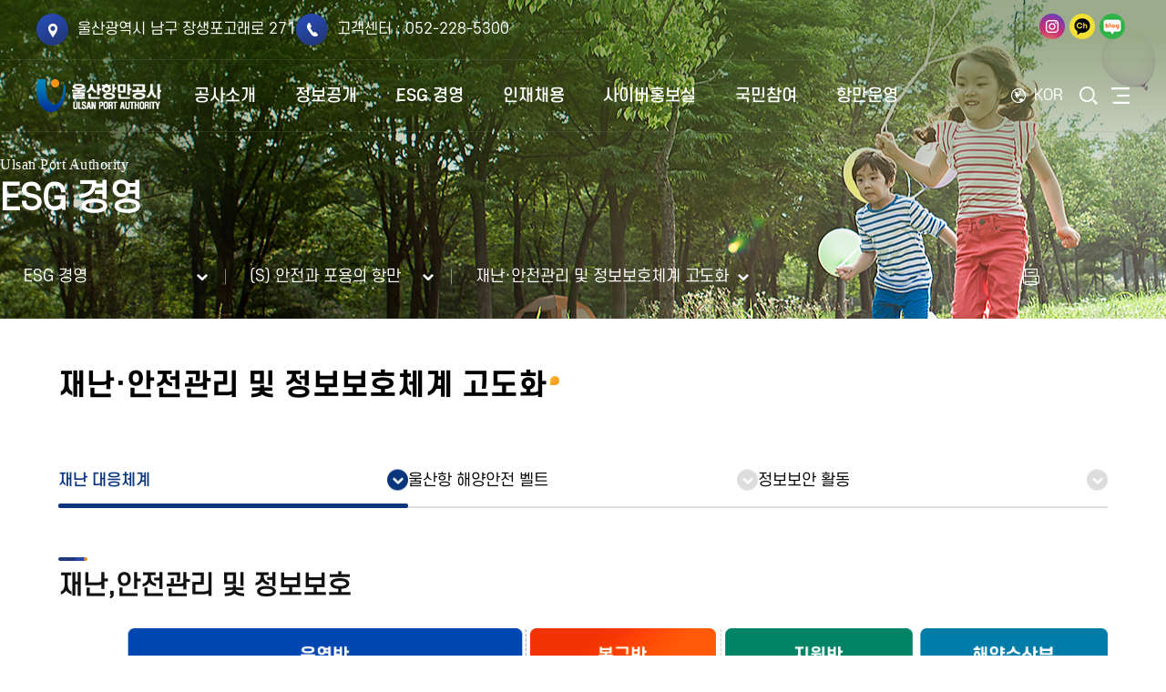

--- FILE ---
content_type: text/html; charset=UTF-8
request_url: https://upa.or.kr/portal/contents.do?mid=0303010000
body_size: 154745
content:
<!DOCTYPE html>














<html lang="ko">

<head>
	

<meta charset="UTF-8">
<meta name="language" content="ko">
<meta http-equiv="X-UA-Compatible" content="IE=edge">
<meta http-equiv="Pragma" content="no-cache">
<meta name="viewport" content="width=device-width, initial-scale=1">
<meta name="format-detection" content="telephone=no">
<meta http-equiv="Content-Type" content="text/html; charset=UTF-8">
	























<script>
	var yh = {
		"mid": "0303010100",
		"menuName": "재난 대응체계",
		"programUrl": "",
		"siteCode": "portal",
		"siteCodeFull": "portal",
		"error": "",
		"contextPath": "",
		templateType: "sub"
	};
</script>
	
	
	
	<title>
		
			재난 대응체계 | 재난·안전관리 및 정보보호체계 고도화 | (S) 안전과 포용의 항만 | ESG 경영
		
		
	</title>


	<link rel="shortcut icon" href="/portal/favicon.ico">
	<link media="all" type="text/css" rel="stylesheet" href="/common/css/jquery.bxslider.css">
	<link media="all" type="text/css" rel="stylesheet" href="/common/css/all_layout.css" />
	<link media="all" type="text/css" rel="stylesheet" href="/common/css/board.css" />
	<link media="all" type="text/css" rel="stylesheet" href="/common/css/application.css" />


	<link media="all" type="text/css" rel="stylesheet" href="/common/css/jquery-ui.1.12.1.min.css" />
	
	<link media="all" type="text/css" rel="stylesheet" href="/portal/css/lib/nomalize.css">
	<link media="all" type="text/css" rel="stylesheet" href="/portal/css/lib/all_layout.css">
	<link media="all" type="text/css" rel="stylesheet" href="/portal/css/lib/all_common.css">
    <link media="all" type="text/css" rel="stylesheet" href="/portal/css/font.css">
    <link media="all" type="text/css" rel="stylesheet" href="/portal/css/layout.css">
    <link media="all" type="text/css" rel="stylesheet" href="/portal/css/common.css">
    <link media="all" type="text/css" rel="stylesheet" href="/portal/css/sub/sub-common.css">
    <link media="all" type="text/css" rel="stylesheet" href="/portal/css/sub/sub.css">
    	
	<script src="/common/js/opensources/jquery/jquery-1.11.3.min.js"></script>
	<script src="/common/js/opensources/jquery/jquery-ui-1.10.0.custom.min.js"></script>
	<script src="/common/js/opensources/jquery/jquery.form.js"></script>
	<script src="/common/js/opensources/jquery/jquery.masonry.js"></script>
	<script src="/common/js/common/ie-checker.js"></script>
	<script src="/common/js/lib.js"></script>
	<script src="/common/js/common/menu.js"></script>
	<script src="/common/js/common/common.js"></script>
	<script src="/common/js/logger.js"></script>

	<script src="/portal/js/lib/jquery-3.3.1.min.js"></script>
	<script src="/portal/js/lib/jquery-ui.min.js"></script>
	<!-- 구글 애널리틱스 -->
	<script type="text/javascript" async="" src="https://www.googletagmanager.com/gtag/js?id=G-3P20Y4RJMX&amp;cx=c&amp;_slc=1"></script>

	<script async="" src="//www.google-analytics.com/analytics.js"></script>
	
	<script type="text/javascript">
	        (function(i,s,o,g,r,a,m){i['GoogleAnalyticsObject']=r;i[r]=i[r]||function(){
	        (i[r].q=i[r].q||[]).push(arguments)},i[r].l=1*new Date();a=s.createElement(o),
	        m=s.getElementsByTagName(o)[0];a.async=1;a.src=g;m.parentNode.insertBefore(a,m)
	        })(window,document,'script','//www.google-analytics.com/analytics.js','ga');
	
	        ga('create', 'UA-46142591-1', 'upa.or.kr');
	        ga('send', 'pageview');
	</script>
	<!-- 구글 애널리틱스/ -->
	
		<script src="/portal/js/opensources/jquery/page_scroll_indicator.js"></script>
		<link media="all" type="text/css" rel="stylesheet" href="/portal/js/opensources/jquery/progress_bar.css" />
		<script>
			$(document).ready(function () {
				PageScrollIndicator.createProgressBar("#wrap", "#container", '2px', '#00bcd4');
			});
		</script>
	
	
	
</head>

<body>
	<div id="wrap" data-mid="0303010100">
		<div class="skipNav">
			<a href="#main-sec1">본문바로가기</a>
		</div>

		














<script>
$(document).ready(function(){
	$("#header").mouseover(function() {
        $("#header").addClass("on");
    });
	$("#header").focusin(function() {
        $("#header").addClass("on");
    });
	$("#header").mouseleave(function() {
        $("#header").removeClass("on");
    });
	$("#header").focusout(function() {
        $("#header").removeClass("on");
    });
	
	$(window).scroll(function() {
		if ($(window).scrollTop() >= 0 && $(window).scrollTop() < 50) {
		  $("#header").addClass("subheader");
		} else {
		  $("#header").removeClass("subheader");
		}
	});

	$(".btn-sitemap").click(function () {
		$("#header").removeClass("subheader");
	});
	$(".btn-sitemap-close").click(function () {
		$("#header").addClass("subheader");
	});
});

function fn_goSearch(){
	
	$('#searchForm')
	.attr(
			{
				action : '/portal/search/result/result.do',
				method : 'post',
				target : '_self'
			}).submit();
}
</script>
<style>
/*상단 플로팅 바 옵션 가리기  */
	body { 
		position: static !important; 
		top:0px !important; 
	}	
	iframe.goog-te-banner-frame { 
		display: none !important; 
	}
	.skiptranslate { 
		display: none !important; 
	}

	.goog-logo-link { 
		display:none !important; 
	} 
	.goog-te-gadget { 
		color: transparent !important;
		overflow: hidden;
	} 
	.goog-te-balloon-frame{
		display: none !important;
	} 
	.goog-tooltip {
		display: none !important;
	}
	.goog-tooltip:hover {
		display: none !important;
	}
	.goog-text-highlight {
		background-color: transparent !important; 
		border: none !important; 
		box-shadow: none !important;
	}

</style>






<!-- <header id="headerWrap"> -->

<header id="header" class="header">
	


	<div class="wrap-header">
		
		

		


		
		
		
		
			
			
				
				
			
		
		
		
		<div class="header-top">
			<ul class="info">
				<li class="header_info-item location" key="0">
					<span>울산광역시 남구 장생포고래로 271</span>
				</li>
				<li class="header_info-item tel" key="1">
					<span>고객센터 : 052-228-5300</span>
				</li>
			</ul>
			<ul class="sns">
				<!--
				<li class="header_sns-item" key="0">
					<a href="https://www.facebook.com/ulsanpa" class="link-ext facebook" target="_blank" title="새창열림">
						<span class="hidden absolute">페이스북</span>
					</a>
				</li>
				-->
				<li class="header_sns-item" key="1">
					<a href="https://www.instagram.com/ulsan_port/" class="link-ext instagram" target="_blank" title="새창열림">
						<span class="hidden absolute">인스타그램</span>
					</a>
				</li>
				<li class="header_sns-item" key="2">
					<a href="https://pf.kakao.com/_szxasT" class="link-ext kakao" target="_blank" title="새창열림">
						<span class="hidden absolute">카카오톡</span>
					</a>
				</li>
				<li class="header_sns-item" key="3">
					<a href="https://blog.naver.com/ulsan-port" class="link-ext naver" target="_blank" title="새창열림">
						<span class="hidden absolute">네이버 블로그</span>
					</a>
				</li>
			</ul>
		</div>
        
        <div class="header-bottom">
	        <h1 class="logo">
				<a href="/" title="울산항만공사 홈화면으로 이동">
					<span class="hidden absolute">울산항만공사 ULSAN PORT AUTHORITY</span>
				</a>
	        </h1>
	        <div class="nav-utils">
	            <nav class="nav">
					
					
					
















	






<!-- 	<ul class="gnb" data-menu-root-container> -->
		
<!-- 	</ul> -->
	




<ul class="gnb" data-menu-root-container>
	
		
		

		
		
			
			<li id="lnb_01" class="depth1"  data-menu-first="y">
				
					
					
					
						<a class="link-depth1" href="/portal/contents.do?mid=0100000000">
							<span>공사소개</span>
						</a>
					
				
				
				
						<ul class="wrap-depth2">
							<li class="wrap-depth2-left">
								<div class="depth2-left-text">
									<h3>공사소개</h3>
									<p>울산항만공사를 소개합니다.</p>
								</div>
							</li>
							
								
								<li id="lnb_0101" class="depth2">
									
										
										
											<a class="link-depth2" href="/portal/contents.do?mid=0101000000" >
												<span>열린CEO</span>
											</a>
										
									

									
										<ul class="wrap-depth3">
											

												
													<li id="lnb_010101" class="depth3">
														
															
															
																<a class="link-depth3" href="/portal/contents.do?mid=0101010000" >
																	<span>인사말</span>
																</a>
															
														
													</li>
												
													<li id="lnb_010103" class="depth3">
														
															
															
																<a class="link-depth3" href="/portal/contents.do?mid=0101030000" >
																	<span>경영방침</span>
																</a>
															
														
													</li>
												
													<li id="lnb_010102" class="depth3">
														
															
															
																<a class="link-depth3" href="/portal/contents.do?mid=0101020000" >
																	<span>약력</span>
																</a>
															
														
													</li>
												
													<li id="lnb_010104" class="depth3">
														
															
															
																<a class="link-depth3" href="/portal/contents.do?mid=0101040000" >
																	<span>말과 글</span>
																</a>
															
														
													</li>
												
													<li id="lnb_010105" class="depth3">
														
															
															
																<a class="link-depth3" href="/portal/contents.do?mid=0101050000" >
																	<span>CEO Photo</span>
																</a>
															
														
													</li>
												

										</ul>
									
								</li>
							
								
								<li id="lnb_0102" class="depth2">
									
										
										
											<a class="link-depth2" href="/portal/contents.do?mid=0102000000" >
												<span>일반현황</span>
											</a>
										
									

									
										<ul class="wrap-depth3">
											

												
													<li id="lnb_010201" class="depth3">
														
															
															
																<a class="link-depth3" href="/portal/contents.do?mid=0102010000" >
																	<span>UPA 소개</span>
																</a>
															
														
													</li>
												
													<li id="lnb_010202" class="depth3">
														
															
															
																<a class="link-depth3" href="/portal/contents.do?mid=0102020000" >
																	<span>비전 및 전략</span>
																</a>
															
														
													</li>
												
													<li id="lnb_010203" class="depth3">
														
															
															
																<a class="link-depth3" href="/portal/contents.do?mid=0102030000" >
																	<span>핵심가치</span>
																</a>
															
														
													</li>
												
													<li id="lnb_010207" class="depth3">
														
															
															
																<a class="link-depth3" href="/portal/contents.do?mid=0102070000" >
																	<span>국정과제 추진체계</span>
																</a>
															
														
													</li>
												
													<li id="lnb_010206" class="depth3">
														
															
															
																<a class="link-depth3" href="/portal/contents.do?mid=0102060000" >
																	<span>찾아오시는 길</span>
																</a>
															
														
													</li>
												
													<li id="lnb_010204" class="depth3">
														
															
															
																<a class="link-depth3" href="/portal/contents.do?mid=0102040000" >
																	<span>기관 연혁</span>
																</a>
															
														
													</li>
												
													<li id="lnb_010205" class="depth3">
														
															
															
																<a class="link-depth3" href="/portal/contents.do?mid=0102050000" >
																	<span>조직 및  부서안내</span>
																</a>
															
														
													</li>
												

										</ul>
									
								</li>
							
								
								<li id="lnb_0103" class="depth2">
									
										
											<a class="link-depth2" href="/info/contents.do?mid=0101000000" target="_blank"  title="새창열림">
												<span class="icon-right link-ext " target="_blank" title="새창열림">열린경영</span>
											</a>
										
										
									

									
										<ul class="wrap-depth3">
											

												
													<li id="lnb_010301" class="depth3">
														
															
																<a class="link-depth3" href="/info/contents.do?mid=0101000000" target="_blank" title="새창열림">
																	<span class="link-ext" target="_blank" title="새창열림">경영정보 공시</span>
																</a>
															
															
														
													</li>
												

										</ul>
									
								</li>
							
								
								<li id="lnb_0104" class="depth2">
									
										
											<a class="link-depth2" href="/info/contents.do?mid=0102000000" target="_blank"  title="새창열림">
												<span class="icon-right link-ext " target="_blank" title="새창열림">사업실명제</span>
											</a>
										
										
									

									
										<ul class="wrap-depth3">
											

												
													<li id="lnb_010402" class="depth3">
														
															
																<a class="link-depth3" href="/info/board/post/list.do?bcIdx=722&mid=0103000000&token=1706061414846" target="_blank" title="새창열림">
																	<span class="link-ext" target="_blank" title="새창열림">실명제</span>
																</a>
															
															
														
													</li>
												
													<li id="lnb_010401" class="depth3">
														
															
																<a class="link-depth3" href="/info/contents.do?mid=0102000000" target="_blank" title="새창열림">
																	<span class="link-ext" target="_blank" title="새창열림">실명제 개요</span>
																</a>
															
															
														
													</li>
												

										</ul>
									
								</li>
							
						</ul>
				
			</li>
			
		
	
		
		

		
		
			
			<li id="lnb_02" class="depth1"  data-menu-first="y">
				
					
						<a class="link-depth1" href="javascript:void(0)">
							<span>정보공개</span>
						</a>
					
					
					
				
				
				
						<ul class="wrap-depth2">
							<li class="wrap-depth2-left">
								<div class="depth2-left-text">
									<h3>정보공개</h3>
									<p>울산항만공사를 소개합니다.</p>
								</div>
							</li>
							
								
								<li id="lnb_0201" class="depth2">
									
										
											<a class="link-depth2" href="/info/contents.do?mid=0101000000" target="_blank"  title="새창열림">
												<span class="icon-right link-ext " target="_blank" title="새창열림">경영공시</span>
											</a>
										
										
									

									
								</li>
							
								
								<li id="lnb_0202" class="depth2">
									
										
											<a class="link-depth2" href="/info/contents.do?mid=0301000000" target="_blank"  title="새창열림">
												<span class="icon-right link-ext " target="_blank" title="새창열림">정보공개 제도</span>
											</a>
										
										
									

									
								</li>
							
								
								<li id="lnb_0203" class="depth2">
									
										
											<a class="link-depth2" href="/info/contents.do?mid=0501000000" target="_blank"  title="새창열림">
												<span class="icon-right link-ext " target="_blank" title="새창열림">사전정보공표</span>
											</a>
										
										
									

									
								</li>
							
								
								<li id="lnb_0204" class="depth2">
									
										
											<a class="link-depth2" href="/info/contents.do?mid=0700000000" target="_blank"  title="새창열림">
												<span class="icon-right link-ext " target="_blank" title="새창열림">공공데이터 제공</span>
											</a>
										
										
									

									
								</li>
							
								
								<li id="lnb_0205" class="depth2">
									
										
											<a class="link-depth2" href="/info/contents.do?mid=0800000000" target="_blank"  title="새창열림">
												<span class="icon-right link-ext " target="_blank" title="새창열림">UPA 정보너울단</span>
											</a>
										
										
									

									
								</li>
							
						</ul>
				
			</li>
			
		
	
		
		

		
		
			
			<li id="lnb_03" class="depth1"  data-menu-first="y">
				
					
					
						<a class="link-depth1" href="/portal/esgmain.do">
							<span>ESG 경영</span>
						</a>
					
					
				
				
				
						<ul class="wrap-depth2">
							<li class="wrap-depth2-left">
								<div class="depth2-left-text">
									<h3>ESG 경영</h3>
									<p>울산항만공사를 소개합니다.</p>
								</div>
							</li>
							
								
								<li id="lnb_0301" class="depth2">
									
										
										
											<a class="link-depth2" href="/portal/contents.do?mid=0301000000" >
												<span>(U) UPA ESG 경영</span>
											</a>
										
									

									
										<ul class="wrap-depth3">
											

												
													<li id="lnb_030102" class="depth3">
														
															
															
																<a class="link-depth3" href="/portal/contents.do?mid=0301020000" >
																	<span>ESG 경영현황</span>
																</a>
															
														
													</li>
												
													<li id="lnb_030103" class="depth3">
														
															
															
																<a class="link-depth3" href="/portal/contents.do?mid=0301030000" >
																	<span>ESG 추진전략 및 과제</span>
																</a>
															
														
													</li>
												
													<li id="lnb_030104" class="depth3">
														
															
															
																<a class="link-depth3" href="/portal/contents.do?mid=0301040000" >
																	<span>ESG 경영 성과</span>
																</a>
															
														
													</li>
												
													<li id="lnb_030105" class="depth3">
														
															
															
																<a class="link-depth3" href="/portal/contents.do?mid=0301050000" >
																	<span>ESG(지속가능) 경영 보고서</span>
																</a>
															
														
													</li>
												

										</ul>
									
								</li>
							
								
								<li id="lnb_0302" class="depth2">
									
										
										
											<a class="link-depth2" href="/portal/contents.do?mid=0302000000" >
												<span>(E) 지속가능한 친환경 항만</span>
											</a>
										
									

									
										<ul class="wrap-depth3">
											

												
													<li id="lnb_030201" class="depth3">
														
															
															
																<a class="link-depth3" href="/portal/contents.do?mid=0302010000" >
																	<span>탄소중립 실천</span>
																</a>
															
														
													</li>
												
													<li id="lnb_030202" class="depth3">
														
															
															
																<a class="link-depth3" href="/portal/contents.do?mid=0302020000" >
																	<span>신재생에너지 자립 항만  구축</span>
																</a>
															
														
													</li>
												
													<li id="lnb_030203" class="depth3">
														
															
															
																<a class="link-depth3" href="/portal/contents.do?mid=0302030000" >
																	<span>친환경에너지 물류허브 조성</span>
																</a>
															
														
													</li>
												
													<li id="lnb_030204" class="depth3">
														
															
															
																<a class="link-depth3" href="/portal/contents.do?mid=0302040000" >
																	<span>친환경·그린 인프라 구축</span>
																</a>
															
														
													</li>
												

										</ul>
									
								</li>
							
								
								<li id="lnb_0303" class="depth2">
									
										
										
											<a class="link-depth2" href="/portal/contents.do?mid=0303000000" >
												<span>(S) 안전과 포용의 항만</span>
											</a>
										
									

									
										<ul class="wrap-depth3">
											

												
													<li id="lnb_030301" class="depth3">
														
															
															
																<a class="link-depth3" href="/portal/contents.do?mid=0303010000" >
																	<span>재난·안전관리 및 정보보호체계 고도화</span>
																</a>
															
														
													</li>
												
													<li id="lnb_030302" class="depth3">
														
															
															
																<a class="link-depth3" href="/portal/contents.do?mid=0303020000" >
																	<span>동반성장, 상생협력 생태계 조성</span>
																</a>
															
														
													</li>
												
													<li id="lnb_030303" class="depth3">
														
															
															
																<a class="link-depth3" href="/portal/contents.do?mid=0303030000" >
																	<span>인권향상 및 노사 상생협력</span>
																</a>
															
														
													</li>
												
													<li id="lnb_030304" class="depth3">
														
															
															
																<a class="link-depth3" href="/portal/contents.do?mid=0303040000" >
																	<span>지역사회 발전 기여</span>
																</a>
															
														
													</li>
												
													<li id="lnb_030306" class="depth3">
														
															
															
																<a class="link-depth3" href="/portal/contents.do?mid=0303060000" >
																	<span>안전경영</span>
																</a>
															
														
													</li>
												

										</ul>
									
								</li>
							
								
								<li id="lnb_0304" class="depth2">
									
										
										
											<a class="link-depth2" href="/portal/contents.do?mid=0304000000" >
												<span>(G) 투명과 책임의 항만</span>
											</a>
										
									

									
										<ul class="wrap-depth3">
											

												
													<li id="lnb_030402" class="depth3">
														
															
															
																<a class="link-depth3" href="/portal/contents.do?mid=0304020000" >
																	<span>지배구조 투명성 강화</span>
																</a>
															
														
													</li>
												
													<li id="lnb_030403" class="depth3">
														
															
															
																<a class="link-depth3" href="/portal/contents.do?mid=0304030000" >
																	<span>준법
  윤리경영 선도</span>
																</a>
															
														
													</li>
												
													<li id="lnb_030404" class="depth3">
														
															
															
																<a class="link-depth3" href="/portal/contents.do?mid=0304040000" >
																	<span>국민 소통형 거버넌스</span>
																</a>
															
														
													</li>
												
													<li id="lnb_030405" class="depth3">
														
															
															
																<a class="link-depth3" href="/portal/contents.do?mid=0304050000" >
																	<span>투명한 경영정보 공개</span>
																</a>
															
														
													</li>
												

										</ul>
									
								</li>
							
						</ul>
				
			</li>
			
		
	
		
		

		
		
			
			<li id="lnb_04" class="depth1"  data-menu-first="y">
				
					
					
					
						<a class="link-depth1" href="/portal/contents.do?mid=0400000000">
							<span>인재채용</span>
						</a>
					
				
				
				
						<ul class="wrap-depth2">
							<li class="wrap-depth2-left">
								<div class="depth2-left-text">
									<h3>인재채용</h3>
									<p>울산항만공사를 소개합니다.</p>
								</div>
							</li>
							
								
								<li id="lnb_0401" class="depth2">
									
										
										
											<a class="link-depth2" href="/portal/contents.do?mid=0401000000" >
												<span>인재상</span>
											</a>
										
									

									
								</li>
							
								
								<li id="lnb_0402" class="depth2">
									
										
										
											<a class="link-depth2" href="/portal/contents.do?mid=0402000000" >
												<span>NCS채용</span>
											</a>
										
									

									
								</li>
							
								
								<li id="lnb_0403" class="depth2">
									
										
										
											<a class="link-depth2" href="/portal/contents.do?mid=0403000000" >
												<span>인사제도 및 운영</span>
											</a>
										
									

									
								</li>
							
								
								<li id="lnb_0404" class="depth2">
									
										
										
											<a class="link-depth2" href="/portal/contents.do?mid=0404000000" >
												<span>복리후생</span>
											</a>
										
									

									
								</li>
							
								
								<li id="lnb_0405" class="depth2">
									
										
										
											<a class="link-depth2" href="/portal/contents.do?mid=0405000000" >
												<span>채용공고</span>
											</a>
										
									

									
								</li>
							
								
								<li id="lnb_0406" class="depth2">
									
										
										
											<a class="link-depth2" href="/portal/contents.do?mid=0406000000" >
												<span>타 기관 채용공고</span>
											</a>
										
									

									
								</li>
							
								
								<li id="lnb_0407" class="depth2">
									
										
										
											<a class="link-depth2" href="/portal/contents.do?mid=0407000000" >
												<span>FAQ</span>
											</a>
										
									

									
										<ul class="wrap-depth3">
											

												
													<li id="lnb_040701" class="depth3">
														
															
															
																<a class="link-depth3" href="/portal/contents.do?mid=0407010000" >
																	<span>공통</span>
																</a>
															
														
													</li>
												
													<li id="lnb_040702" class="depth3">
														
															
															
																<a class="link-depth3" href="/portal/contents.do?mid=0407020000" >
																	<span>서류</span>
																</a>
															
														
													</li>
												
													<li id="lnb_040703" class="depth3">
														
															
															
																<a class="link-depth3" href="/portal/contents.do?mid=0407030000" >
																	<span>필기 및 면접</span>
																</a>
															
														
													</li>
												
													<li id="lnb_040704" class="depth3">
														
															
															
																<a class="link-depth3" href="/portal/contents.do?mid=0407040000" >
																	<span>최종합격</span>
																</a>
															
														
													</li>
												

										</ul>
									
								</li>
							
						</ul>
				
			</li>
			
		
	
		
		

		
		
			
			<li id="lnb_05" class="depth1"  data-menu-first="y">
				
					
					
					
						<a class="link-depth1" href="/portal/contents.do?mid=0500000000">
							<span>사이버홍보실</span>
						</a>
					
				
				
				
						<ul class="wrap-depth2">
							<li class="wrap-depth2-left">
								<div class="depth2-left-text">
									<h3>사이버홍보실</h3>
									<p>울산항만공사를 소개합니다.</p>
								</div>
							</li>
							
								
								<li id="lnb_0501" class="depth2">
									
										
										
											<a class="link-depth2" href="/portal/contents.do?mid=0501000000" >
												<span>언론보도</span>
											</a>
										
									

									
										<ul class="wrap-depth3">
											

												
													<li id="lnb_050101" class="depth3">
														
															
															
																<a class="link-depth3" href="/portal/contents.do?mid=0501010000" >
																	<span>보도자료</span>
																</a>
															
														
													</li>
												
													<li id="lnb_050102" class="depth3">
														
															
															
																<a class="link-depth3" href="/portal/contents.do?mid=0501020000" >
																	<span>팩트체크</span>
																</a>
															
														
													</li>
												

										</ul>
									
								</li>
							
								
								<li id="lnb_0502" class="depth2">
									
										
										
											<a class="link-depth2" href="/portal/contents.do?mid=0502000000" >
												<span>카드뉴스</span>
											</a>
										
									

									
								</li>
							
								
								<li id="lnb_0503" class="depth2">
									
										
										
											<a class="link-depth2" href="/portal/contents.do?mid=0503000000" >
												<span>홍보동영상</span>
											</a>
										
									

									
								</li>
							
								
								<li id="lnb_0504" class="depth2">
									
										
										
											<a class="link-depth2" href="/portal/contents.do?mid=0504000000" >
												<span>대외 수상 및 인증현황</span>
											</a>
										
									

									
										<ul class="wrap-depth3">
											

												
													<li id="lnb_050401" class="depth3">
														
															
															
																<a class="link-depth3" href="/portal/contents.do?mid=0504010000" >
																	<span>대외수상내역</span>
																</a>
															
														
													</li>
												
													<li id="lnb_050402" class="depth3">
														
															
															
																<a class="link-depth3" href="/portal/contents.do?mid=0504020000" >
																	<span>대외인증내역</span>
																</a>
															
														
													</li>
												

										</ul>
									
								</li>
							
								
								<li id="lnb_0505" class="depth2">
									
										
										
											<a class="link-depth2" href="/portal/contents.do?mid=0505000000" >
												<span>로고소개</span>
											</a>
										
									

									
								</li>
							
								
								<li id="lnb_0506" class="depth2">
									
										
										
											<a class="link-depth2" href="/portal/contents.do?mid=0506000000" >
												<span>울산항 온라인 홍보관</span>
											</a>
										
									

									
								</li>
							
						</ul>
				
			</li>
			
		
	
		
		

		
		
			
			<li id="lnb_06" class="depth1"  data-menu-first="y">
				
					
					
					
						<a class="link-depth1" href="/portal/contents.do?mid=0600000000">
							<span>국민참여</span>
						</a>
					
				
				
				
						<ul class="wrap-depth2">
							<li class="wrap-depth2-left">
								<div class="depth2-left-text">
									<h3>국민참여</h3>
									<p>울산항만공사를 소개합니다.</p>
								</div>
							</li>
							
								
								<li id="lnb_0601" class="depth2">
									
										
										
											<a class="link-depth2" href="/portal/contents.do?mid=0601000000" >
												<span>공지사항</span>
											</a>
										
									

									
								</li>
							
								
								<li id="lnb_0602" class="depth2">
									
										
										
											<a class="link-depth2" href="/portal/contents.do?mid=0602000000" >
												<span>개인정보 제3자 제공현황</span>
											</a>
										
									

									
								</li>
							
								
								<li id="lnb_0603" class="depth2">
									
										
										
											<a class="link-depth2" href="/portal/contents.do?mid=0603000000" >
												<span>기업성장응답센터</span>
											</a>
										
									

									
										<ul class="wrap-depth3">
											

												
													<li id="lnb_060301" class="depth3">
														
															
															
																<a class="link-depth3" href="/portal/contents.do?mid=0603010000" >
																	<span>기업성장응답센터 소개</span>
																</a>
															
														
													</li>
												
													<li id="lnb_060302" class="depth3">
														
															
															
																<a class="link-depth3" href="/portal/contents.do?mid=0603020000" >
																	<span>기업민원 보호·서비스헌장</span>
																</a>
															
														
													</li>
												
													<li id="lnb_060303" class="depth3">
														
															
															
																<a class="link-depth3" href="/portal/contents.do?mid=0603030000" >
																	<span>규제애로 건의</span>
																</a>
															
														
													</li>
												
													<li id="lnb_060304" class="depth3">
														
															
															
																<a class="link-depth3" href="/portal/contents.do?mid=0603040000" >
																	<span>규제개선</span>
																</a>
															
														
													</li>
												

										</ul>
									
								</li>
							
								
								<li id="lnb_0604" class="depth2">
									
										
										
											<a class="link-depth2" href="/portal/contents.do?mid=0604000000" >
												<span>적극행정</span>
											</a>
										
									

									
										<ul class="wrap-depth3">
											

												
													<li id="lnb_060406" class="depth3">
														
															
															
																<a class="link-depth3" href="/portal/contents.do?mid=0604060000" >
																	<span>적극행정 우수사례</span>
																</a>
															
														
													</li>
												
													<li id="lnb_060401" class="depth3">
														
															
															
																<a class="link-depth3" href="/portal/contents.do?mid=0604010000" >
																	<span>적극행정 소개</span>
																</a>
															
														
													</li>
												
													<li id="lnb_060403" class="depth3">
														
															
															
																<a class="link-depth3" href="/portal/contents.do?mid=0604030000" >
																	<span>소극행정 신고</span>
																</a>
															
														
													</li>
												
													<li id="lnb_060404" class="depth3">
														
															
															
																<a class="link-depth3" href="/portal/contents.do?mid=0604040000" >
																	<span>신고하기</span>
																</a>
															
														
													</li>
												

										</ul>
									
								</li>
							
								
								<li id="lnb_0605" class="depth2">
									
										
										
											<a class="link-depth2" href="/portal/contents.do?mid=0605000000" >
												<span>민원·신고·제안·공모</span>
											</a>
										
									

									
										<ul class="wrap-depth3">
											

												
													<li id="lnb_060501" class="depth3">
														
															
															
																<a class="link-depth3" href="/portal/contents.do?mid=0605010000" >
																	<span>민원·신고·제안·공모</span>
																</a>
															
														
													</li>
												
													<li id="lnb_060502" class="depth3">
														
															
															
																<a class="link-depth3" href="/portal/contents.do?mid=0605020000" >
																	<span>자주 묻는 질문</span>
																</a>
															
														
													</li>
												
													<li id="lnb_060503" class="depth3">
														
															
															
																<a class="link-depth3" href="/portal/contents.do?mid=0605030000" >
																	<span>민원신청</span>
																</a>
															
														
													</li>
												
													<li id="lnb_060504" class="depth3">
														
															
															
																<a class="link-depth3" href="/portal/contents.do?mid=0605040000" >
																	<span>통합신고센터</span>
																</a>
															
														
													</li>
												
													<li id="lnb_060505" class="depth3">
														
															
															
																<a class="link-depth3" href="/portal/contents.do?mid=0605050000" >
																	<span>국민제안</span>
																</a>
															
														
													</li>
												
													<li id="lnb_060506" class="depth3">
														
															
															
																<a class="link-depth3" href="/portal/contents.do?mid=0605060000" >
																	<span>대국민 공모</span>
																</a>
															
														
													</li>
												
													<li id="lnb_060507" class="depth3">
														
															
															
																<a class="link-depth3" href="/portal/contents.do?mid=0605070000" >
																	<span>작업중지요청센터</span>
																</a>
															
														
													</li>
												
													<li id="lnb_060508" class="depth3">
														
															
															
																<a class="link-depth3" href="/portal/contents.do?mid=0605080000" >
																	<span>입찰정보</span>
																</a>
															
														
													</li>
												
													<li id="lnb_060509" class="depth3">
														
															
															
																<a class="link-depth3" href="/portal/contents.do?mid=0605090000" >
																	<span>자료실</span>
																</a>
															
														
													</li>
												
													<li id="lnb_060510" class="depth3">
														
															
															
																<a class="link-depth3" href="/portal/contents.do?mid=0605100000" >
																	<span>견학 및 교육프로그램 신청</span>
																</a>
															
														
													</li>
												
													<li id="lnb_060511" class="depth3">
														
															
															
																<a class="link-depth3" href="/portal/contents.do?mid=0605110000" >
																	<span>UPA 교육신문</span>
																</a>
															
														
													</li>
												

										</ul>
									
								</li>
							
						</ul>
				
			</li>
			
		
	
		
		

		
		
			
			<li id="lnb_07" class="depth1"  data-menu-first="y">
				
					
					
					
						<a class="link-depth1" href="/portal/contents.do?mid=0700000000">
							<span>항만운영</span>
						</a>
					
				
				
				
						<ul class="wrap-depth2">
							<li class="wrap-depth2-left">
								<div class="depth2-left-text">
									<h3>항만운영</h3>
									<p>울산항만공사를 소개합니다.</p>
								</div>
							</li>
							
								
								<li id="lnb_0701" class="depth2">
									
										
										
											<a class="link-depth2" href="/portal/contents.do?mid=0701000000" >
												<span>PORT-MIS</span>
											</a>
										
									

									
										<ul class="wrap-depth3">
											

												
													<li id="lnb_070101" class="depth3">
														
															
															
																<a class="link-depth3" href="/portal/contents.do?mid=0701010000" >
																	<span>서비스소개</span>
																</a>
															
														
													</li>
												
													<li id="lnb_070102" class="depth3">
														
															
															
																<a class="link-depth3" href="/portal/contents.do?mid=0701020000" >
																	<span>항만시설사용료의 종류 및 요율</span>
																</a>
															
														
													</li>
												
													<li id="lnb_070103" class="depth3">
														
															
															
																<a class="link-depth3" href="/portal/contents.do?mid=0701030000" >
																	<span>이용절차</span>
																</a>
															
														
													</li>
												
													<li id="lnb_070104" class="depth3">
														
															
															
																<a class="link-depth3" href="/portal/contents.do?mid=0701040000" >
																	<span>관련 법령</span>
																</a>
															
														
													</li>
												
													<li id="lnb_070105" class="depth3">
														
															
															
																<a class="link-depth3" href="/portal/contents.do?mid=0701050000" >
																	<span>PORT-MIS 교육자료</span>
																</a>
															
														
													</li>
												

										</ul>
									
								</li>
							
								
								<li id="lnb_0702" class="depth2">
									
										
										
											<a class="link-depth2" href="/portal/contents.do?mid=0702000000" >
												<span>동북아 에너지허브</span>
											</a>
										
									

									
										<ul class="wrap-depth3">
											

												
													<li id="lnb_070201" class="depth3">
														
															
															
																<a class="link-depth3" href="/portal/contents.do?mid=0702010000" >
																	<span>에너지허브사업의 개념</span>
																</a>
															
														
													</li>
												
													<li id="lnb_070202" class="depth3">
														
															
															
																<a class="link-depth3" href="/portal/contents.do?mid=0702020000" >
																	<span>에너지허브 사업추진현황</span>
																</a>
															
														
													</li>
												

										</ul>
									
								</li>
							
								
								<li id="lnb_0703" class="depth2">
									
										
										
											<a class="link-depth2" href="/portal/contents.do?mid=0703000000" >
												<span>울산신항 배후단지</span>
											</a>
										
									

									
										<ul class="wrap-depth3">
											

												
													<li id="lnb_070301" class="depth3">
														
															
															
																<a class="link-depth3" href="/portal/contents.do?mid=0703010000" >
																	<span>일반현황</span>
																</a>
															
														
													</li>
												
													<li id="lnb_070302" class="depth3">
														
															
															
																<a class="link-depth3" href="/portal/contents.do?mid=0703020000" >
																	<span>토지이용계획</span>
																</a>
															
														
													</li>
												
													<li id="lnb_070303" class="depth3">
														
															
															
																<a class="link-depth3" href="/portal/contents.do?mid=0703030000" >
																	<span>임대현황</span>
																</a>
															
														
													</li>
												
													<li id="lnb_070304" class="depth3">
														
															
															
																<a class="link-depth3" href="/portal/contents.do?mid=0703040000" >
																	<span>임대정보</span>
																</a>
															
														
													</li>
												
													<li id="lnb_070305" class="depth3">
														
															
															
																<a class="link-depth3" href="/portal/contents.do?mid=0703050000" >
																	<span>평가방식</span>
																</a>
															
														
													</li>
												

										</ul>
									
								</li>
							
								
								<li id="lnb_0704" class="depth2">
									
										
										
											<a class="link-depth2" href="/portal/contents.do?mid=0704000000" >
												<span>울산항시설현황</span>
											</a>
										
									

									
										<ul class="wrap-depth3">
											

												
													<li id="lnb_070401" class="depth3">
														
															
															
																<a class="link-depth3" href="/portal/contents.do?mid=0704010000" >
																	<span>일반현황</span>
																</a>
															
														
													</li>
												
													<li id="lnb_070402" class="depth3">
														
															
															
																<a class="link-depth3" href="/portal/contents.do?mid=0704020000" >
																	<span>액체화물현황</span>
																</a>
															
														
													</li>
												
													<li id="lnb_070403" class="depth3">
														
															
															
																<a class="link-depth3" href="/portal/contents.do?mid=0704030000" >
																	<span>컨테이너현황</span>
																</a>
															
														
													</li>
												

										</ul>
									
								</li>
							
								
								<li id="lnb_0705" class="depth2">
									
										
										
											<a class="link-depth2" href="/portal/contents.do?mid=0705000000" >
												<span>항만운영통계</span>
											</a>
										
									

									
										<ul class="wrap-depth3">
											

												
													<li id="lnb_070505" class="depth3">
														
															
															
																<a class="link-depth3" href="/portal/contents.do?mid=0705050000" >
																	<span>울산항 통계연감</span>
																</a>
															
														
													</li>
												
													<li id="lnb_070501" class="depth3">
														
															
															
																<a class="link-depth3" href="/portal/contents.do?mid=0705010000" >
																	<span>월별운영통계</span>
																</a>
															
														
													</li>
												
													<li id="lnb_070504" class="depth3">
														
															
															
																<a class="link-depth3" href="/portal/contents.do?mid=0705040000" >
																	<span>공용야적장 이용현황</span>
																</a>
															
														
													</li>
												

										</ul>
									
								</li>
							
								
								<li id="lnb_0706" class="depth2">
									
										
										
											<a class="link-depth2" href="/portal/contents.do?mid=0706000000" >
												<span>항만연혁/개발</span>
											</a>
										
									

									
										<ul class="wrap-depth3">
											

												
													<li id="lnb_070601" class="depth3">
														
															
															
																<a class="link-depth3" href="/portal/contents.do?mid=0706010000" >
																	<span>울산항연혁</span>
																</a>
															
														
													</li>
												
													<li id="lnb_070602" class="depth3">
														
															
															
																<a class="link-depth3" href="/portal/contents.do?mid=0706020000" >
																	<span>울산항개발계획</span>
																</a>
															
														
													</li>
												
													<li id="lnb_070603" class="depth3">
														
															
															
																<a class="link-depth3" href="/portal/contents.do?mid=0706030000" >
																	<span>UPA 사업</span>
																</a>
															
														
													</li>
												

										</ul>
									
								</li>
							
								
								<li id="lnb_0707" class="depth2">
									
										
										
											<a class="link-depth2" href="/portal/contents.do?mid=0707000000" >
												<span>항만마케팅</span>
											</a>
										
									

									
										<ul class="wrap-depth3">
											

												
													<li id="lnb_070701" class="depth3">
														
															
															
																<a class="link-depth3" href="/portal/contents.do?mid=0707010000" >
																	<span>울산항 인센티브</span>
																</a>
															
														
													</li>
												
													<li id="lnb_070702" class="depth3">
														
															
																<a class="link-depth3" href="/corp/main.do" target="_blank" title="새창열림">
																	<span class="link-ext" target="_blank" title="새창열림">울산항 기업정보서비스</span>
																</a>
															
															
														
													</li>
												

										</ul>
									
								</li>
							
						</ul>
				
			</li>
			
		
	
		
		

		
		
			
		
	
</ul>

	                <span class="depth1-bg"></span>
	            </nav>
	            <div class="utils">
	                <div class="wrap-utils">
	                    <div class="dropbox language">
	                        <button class="dropbtn btn-drop1">KOR</button>
	                        <ul class="drop-content content-drop1">
	                            <li>
	                                <a href="/" title="국문 페이지 바로가기">KOR</a>
	                            </li>
	                            <li>
	                                <a href="/eng/main.do" title="open english site">ENG</a>
	                            </li>
	                        </ul>
	                    </div>
	                    <div class="header-search">
	                        <button class="btn-search" data-layer="layer-search">
	                            <span class="hidden">검색</span>
	                        </button>
							<div class="header-search_area" data-layer-con="layer-search" data-focus-prev="layer-search-close">
								<div class="wrap-header-search_area">
									<form method="post" id="headerfm" name="headerfm" action="/portal/search/result/searchResult.do?mid=0807000000" target="_blank">
										<label for="headerSearch" class="hidden absolute">검색어를 입력하세요.</label>
										<input type="text" id="headerSearch" name="searchStr" class="input-header-search" placeholder="검색어를 입력하세요."
											data-focus="layer-search" data-focus-prev="layer-search-close">
										<button type="submit" class="btn-header-search btn btn-sm" data-focus-next="layer-search-close">
											<span class="hidden">검색</span>
										</button>
									</form>
								</div>
							</div>
	                        <button class="btn-header-search-close layer-close" data-focus="layer-search-close"
	                            data-focus-next="layer-search" data-focus-prev="layer-search">
	                            <span class="hidden">검색창닫기</span>
	                        </button>
	                    </div>
	                    <div class="header-sitemap">
	                        <button class="btn-sitemap" data-layer="layer-sitemap">
	                            <span class="hidden">사이트맵</span>
	                        </button>
	                    </div>
	                </div>
	            </div>
	        </div>
	    </div>
	    <!-- <div class="header-search_area" data-layer-con="layer-search" data-focus-prev="layer-search-close">
	        <div class="wrap-header-search_area">
	            <form method="post" id="headerfm" name="headerfm" action="/portal/search/result/searchResult.do?mid=0807000000" target="_blank">
	                <label for="headerSearch" class="hidden absolute">검색어를 입력하세요.</label>
	                <input type="text" id="headerSearch" name="searchStr" class="input-header-search" placeholder="검색어를 입력하세요."
	                    data-focus="layer-search" data-focus-prev="layer-search-close">
	                <button type="submit" class="btn-header-search btn btn-sm" data-focus-next="layer-search-close">
	                    <span class="hidden">검색</span>
	                </button>
	            </form>
	        </div>
	    </div> -->
        <div class="sitemap">
            <div class="wrap-sitemap">
                <div class="sitemap-top">
                    <p class="logo"><span class="hidden absolute">울산항만공사 로고</span></p>
                    <p class="title">사이트맵</p>
                    <button class="btn btn-sm btn-sitemap-close"><span class="hidden absolute">사이트맵 닫기</span></button>
                </div>
                <div class="sitemap-search_area">
                    <div class="wrap-sitemap-search_area">
                        <form action="/portal/search/result/searchResult.do?mid=0807000000">
                            <label for="sitemapSearch" class="hidden absolute">통합검색 검색어 입력</label>
                            <input type="text" id="sitemapSearch" name="searchStr" placeholder="검색어를 입력하세요" />
                            <button class="btn btn-sm sitemap-search_btn">
                                <span class="hidden absolute">검색하기</span>
                            </button>
                        </form>
                    </div>
                </div>
              		<ul class="sitemap-list">
              			
					
					














	
		
		

		
		
			<li class="sitemap-depth1" data-menu-first="y">
				<div class="sitemap-depth1-title">
					<a class="sitemap-link-depth1" href="javascript:void(0)">
						<span>공사소개</span>
					</a> 
				</div>

				
				
						<ul class="wrap-sitemap-depth2">
							
								
									<li id="lnb_0101" class="sitemap-depth2">

								
								
								
										<a class="sitemap-link-depth2" href="/portal/contents.do?mid=0101000000" >
											<span>열린CEO</span>
										</a>
								
								
										<span class="sitemap-braket"></span>
								
								
	
 								
									
										<ul class="wrap-sitemap-depth3">
											
												<li id="lnb_010101" class="sitemap-depth3">



													
													
													
													<a class="sitemap-link-depth3" href="/portal/contents.do?mid=0101010000">
														<span>인사말</span>
													</a>
													
													
												</li>
											
												<li id="lnb_010103" class="sitemap-depth3">



													
													
													
													<a class="sitemap-link-depth3" href="/portal/contents.do?mid=0101030000">
														<span>경영방침</span>
													</a>
													
													
												</li>
											
												<li id="lnb_010102" class="sitemap-depth3">



													
													
													
													<a class="sitemap-link-depth3" href="/portal/contents.do?mid=0101020000">
														<span>약력</span>
													</a>
													
													
												</li>
											
												<li id="lnb_010104" class="sitemap-depth3">



													
													
													
													<a class="sitemap-link-depth3" href="/portal/contents.do?mid=0101040000">
														<span>말과 글</span>
													</a>
													
													
												</li>
											
												<li id="lnb_010105" class="sitemap-depth3">



													
													
													
													<a class="sitemap-link-depth3" href="/portal/contents.do?mid=0101050000">
														<span>CEO Photo</span>
													</a>
													
													
												</li>
											
										</ul>
									
								</li>
							
								
									<li id="lnb_0102" class="sitemap-depth2">

								
								
								
										<a class="sitemap-link-depth2" href="/portal/contents.do?mid=0102000000" >
											<span>일반현황</span>
										</a>
								
								
										<span class="sitemap-braket"></span>
								
								
	
 								
									
										<ul class="wrap-sitemap-depth3">
											
												<li id="lnb_010201" class="sitemap-depth3">



													
													
													
													<a class="sitemap-link-depth3" href="/portal/contents.do?mid=0102010000">
														<span>UPA 소개</span>
													</a>
													
													
												</li>
											
												<li id="lnb_010202" class="sitemap-depth3">



													
													
													
													<a class="sitemap-link-depth3" href="/portal/contents.do?mid=0102020000">
														<span>비전 및 전략</span>
													</a>
													
													
												</li>
											
												<li id="lnb_010203" class="sitemap-depth3">



													
													
													
													<a class="sitemap-link-depth3" href="/portal/contents.do?mid=0102030000">
														<span>핵심가치</span>
													</a>
													
													
												</li>
											
												<li id="lnb_010207" class="sitemap-depth3">



													
													
													
													<a class="sitemap-link-depth3" href="/portal/contents.do?mid=0102070000">
														<span>국정과제 추진체계</span>
													</a>
													
													
												</li>
											
												<li id="lnb_010206" class="sitemap-depth3">



													
													
													
													<a class="sitemap-link-depth3" href="/portal/contents.do?mid=0102060000">
														<span>찾아오시는 길</span>
													</a>
													
													
												</li>
											
												<li id="lnb_010204" class="sitemap-depth3">



													
													
													
													<a class="sitemap-link-depth3" href="/portal/contents.do?mid=0102040000">
														<span>기관 연혁</span>
													</a>
													
													
												</li>
											
												<li id="lnb_010205" class="sitemap-depth3">



													
													
													
													<a class="sitemap-link-depth3" href="/portal/contents.do?mid=0102050000">
														<span>조직 및  부서안내</span>
													</a>
													
													
												</li>
											
										</ul>
									
								</li>
							
								
									<li id="lnb_0103" class="sitemap-depth2">

								
								
								<a class="sitemap-link-depth2" href="/info/contents.do?mid=0101000000" ><span>열린경영</span></a>
								
								
								
										<span class="sitemap-braket"></span>
								
								
	
 								
									
										<ul class="wrap-sitemap-depth3">
											
												<li id="lnb_010301" class="sitemap-depth3">



													
													
								<a href="/info/contents.do?mid=0101000000" ><span>경영정보 공시</span></a>
													
													
													
												</li>
											
										</ul>
									
								</li>
							
								
									<li id="lnb_0104" class="sitemap-depth2">

								
								
								<a class="sitemap-link-depth2" href="/info/contents.do?mid=0102000000" ><span>사업실명제</span></a>
								
								
								
										<span class="sitemap-braket"></span>
								
								
	
 								
									
										<ul class="wrap-sitemap-depth3">
											
												<li id="lnb_010402" class="sitemap-depth3">



													
													
								<a href="/info/board/post/list.do?bcIdx=722&amp;mid=0103000000&amp;token=1706061414846" ><span>실명제</span></a>
													
													
													
												</li>
											
												<li id="lnb_010401" class="sitemap-depth3">



													
													
								<a href="/info/contents.do?mid=0102000000" ><span>실명제 개요</span></a>
													
													
													
												</li>
											
										</ul>
									
								</li>
							
						</ul>
				
			</li>
		
	
		
		

		
		
			<li class="sitemap-depth1" data-menu-first="y">
				<div class="sitemap-depth1-title">
					<a class="sitemap-link-depth1" href="javascript:void(0)">
						<span>정보공개</span>
					</a> 
				</div>

				
				
						<ul class="wrap-sitemap-depth2">
							
								
									<li id="lnb_0201" class="sitemap-depth2">

								
								
								<a class="sitemap-link-depth2" href="/info/contents.do?mid=0101000000" ><span>경영공시</span></a>
								
								
								
										<span class="sitemap-braket"></span>
								
								
	
 								
									
								</li>
							
								
									<li id="lnb_0202" class="sitemap-depth2">

								
								
								<a class="sitemap-link-depth2" href="/info/contents.do?mid=0301000000" ><span>정보공개 제도</span></a>
								
								
								
										<span class="sitemap-braket"></span>
								
								
	
 								
									
								</li>
							
								
									<li id="lnb_0203" class="sitemap-depth2">

								
								
								<a class="sitemap-link-depth2" href="/info/contents.do?mid=0501000000" ><span>사전정보공표</span></a>
								
								
								
										<span class="sitemap-braket"></span>
								
								
	
 								
									
								</li>
							
								
									<li id="lnb_0204" class="sitemap-depth2">

								
								
								<a class="sitemap-link-depth2" href="/info/contents.do?mid=0700000000" ><span>공공데이터 제공</span></a>
								
								
								
										<span class="sitemap-braket"></span>
								
								
	
 								
									
								</li>
							
								
									<li id="lnb_0205" class="sitemap-depth2">

								
								
								<a class="sitemap-link-depth2" href="/info/contents.do?mid=0800000000" ><span>UPA 정보너울단</span></a>
								
								
								
										<span class="sitemap-braket"></span>
								
								
	
 								
									
								</li>
							
						</ul>
				
			</li>
		
	
		
		

		
		
			<li class="sitemap-depth1" data-menu-first="y">
				<div class="sitemap-depth1-title">
					<a class="sitemap-link-depth1" href="javascript:void(0)">
						<span>ESG 경영</span>
					</a> 
				</div>

				
				
						<ul class="wrap-sitemap-depth2">
							
								
									<li id="lnb_0301" class="sitemap-depth2">

								
								
								
										<a class="sitemap-link-depth2" href="/portal/contents.do?mid=0301000000" >
											<span>(U) UPA ESG 경영</span>
										</a>
								
								
										<span class="sitemap-braket"></span>
								
								
	
 								
									
										<ul class="wrap-sitemap-depth3">
											
												<li id="lnb_030102" class="sitemap-depth3">



													
													
													
													<a class="sitemap-link-depth3" href="/portal/contents.do?mid=0301020000">
														<span>ESG 경영현황</span>
													</a>
													
													
												</li>
											
												<li id="lnb_030103" class="sitemap-depth3">



													
													
													
													<a class="sitemap-link-depth3" href="/portal/contents.do?mid=0301030000">
														<span>ESG 추진전략 및 과제</span>
													</a>
													
													
												</li>
											
												<li id="lnb_030104" class="sitemap-depth3">



													
													
													
													<a class="sitemap-link-depth3" href="/portal/contents.do?mid=0301040000">
														<span>ESG 경영 성과</span>
													</a>
													
													
												</li>
											
												<li id="lnb_030105" class="sitemap-depth3">



													
													
													
													<a class="sitemap-link-depth3" href="/portal/contents.do?mid=0301050000">
														<span>ESG(지속가능) 경영 보고서</span>
													</a>
													
													
												</li>
											
										</ul>
									
								</li>
							
								
									<li id="lnb_0302" class="sitemap-depth2">

								
								
								
										<a class="sitemap-link-depth2" href="/portal/contents.do?mid=0302000000" >
											<span>(E) 지속가능한 친환경 항만</span>
										</a>
								
								
										<span class="sitemap-braket"></span>
								
								
	
 								
									
										<ul class="wrap-sitemap-depth3">
											
												<li id="lnb_030201" class="sitemap-depth3">



													
													
													
													<a class="sitemap-link-depth3" href="/portal/contents.do?mid=0302010000">
														<span>탄소중립 실천</span>
													</a>
													
													
												</li>
											
												<li id="lnb_030202" class="sitemap-depth3">



													
													
													
													<a class="sitemap-link-depth3" href="/portal/contents.do?mid=0302020000">
														<span>신재생에너지 자립 항만  구축</span>
													</a>
													
													
												</li>
											
												<li id="lnb_030203" class="sitemap-depth3">



													
													
													
													<a class="sitemap-link-depth3" href="/portal/contents.do?mid=0302030000">
														<span>친환경에너지 물류허브 조성</span>
													</a>
													
													
												</li>
											
												<li id="lnb_030204" class="sitemap-depth3">



													
													
													
													<a class="sitemap-link-depth3" href="/portal/contents.do?mid=0302040000">
														<span>친환경·그린 인프라 구축</span>
													</a>
													
													
												</li>
											
										</ul>
									
								</li>
							
								
									<li id="lnb_0303" class="sitemap-depth2">

								
								
								
										<a class="sitemap-link-depth2" href="/portal/contents.do?mid=0303000000" >
											<span>(S) 안전과 포용의 항만</span>
										</a>
								
								
										<span class="sitemap-braket"></span>
								
								
	
 								
									
										<ul class="wrap-sitemap-depth3">
											
												<li id="lnb_030301" class="sitemap-depth3">



													
													
													
													<a class="sitemap-link-depth3" href="/portal/contents.do?mid=0303010000">
														<span>재난·안전관리 및 정보보호체계 고도화</span>
													</a>
													
													
												</li>
											
												<li id="lnb_030302" class="sitemap-depth3">



													
													
													
													<a class="sitemap-link-depth3" href="/portal/contents.do?mid=0303020000">
														<span>동반성장, 상생협력 생태계 조성</span>
													</a>
													
													
												</li>
											
												<li id="lnb_030303" class="sitemap-depth3">



													
													
													
													<a class="sitemap-link-depth3" href="/portal/contents.do?mid=0303030000">
														<span>인권향상 및 노사 상생협력</span>
													</a>
													
													
												</li>
											
												<li id="lnb_030304" class="sitemap-depth3">



													
													
													
													<a class="sitemap-link-depth3" href="/portal/contents.do?mid=0303040000">
														<span>지역사회 발전 기여</span>
													</a>
													
													
												</li>
											
												<li id="lnb_030306" class="sitemap-depth3">



													
													
													
													<a class="sitemap-link-depth3" href="/portal/contents.do?mid=0303060000">
														<span>안전경영</span>
													</a>
													
													
												</li>
											
										</ul>
									
								</li>
							
								
									<li id="lnb_0304" class="sitemap-depth2">

								
								
								
										<a class="sitemap-link-depth2" href="/portal/contents.do?mid=0304000000" >
											<span>(G) 투명과 책임의 항만</span>
										</a>
								
								
										<span class="sitemap-braket"></span>
								
								
	
 								
									
										<ul class="wrap-sitemap-depth3">
											
												<li id="lnb_030402" class="sitemap-depth3">



													
													
													
													<a class="sitemap-link-depth3" href="/portal/contents.do?mid=0304020000">
														<span>지배구조 투명성 강화</span>
													</a>
													
													
												</li>
											
												<li id="lnb_030403" class="sitemap-depth3">



													
													
													
													<a class="sitemap-link-depth3" href="/portal/contents.do?mid=0304030000">
														<span>준법
  윤리경영 선도</span>
													</a>
													
													
												</li>
											
												<li id="lnb_030404" class="sitemap-depth3">



													
													
													
													<a class="sitemap-link-depth3" href="/portal/contents.do?mid=0304040000">
														<span>국민 소통형 거버넌스</span>
													</a>
													
													
												</li>
											
												<li id="lnb_030405" class="sitemap-depth3">



													
													
													
													<a class="sitemap-link-depth3" href="/portal/contents.do?mid=0304050000">
														<span>투명한 경영정보 공개</span>
													</a>
													
													
												</li>
											
										</ul>
									
								</li>
							
						</ul>
				
			</li>
		
	
		
		

		
		
			<li class="sitemap-depth1" data-menu-first="y">
				<div class="sitemap-depth1-title">
					<a class="sitemap-link-depth1" href="javascript:void(0)">
						<span>인재채용</span>
					</a> 
				</div>

				
				
						<ul class="wrap-sitemap-depth2">
							
								
									<li id="lnb_0401" class="sitemap-depth2">

								
								
								
										<a class="sitemap-link-depth2" href="/portal/contents.do?mid=0401000000" >
											<span>인재상</span>
										</a>
								
								
										<span class="sitemap-braket"></span>
								
								
	
 								
									
								</li>
							
								
									<li id="lnb_0402" class="sitemap-depth2">

								
								
								
										<a class="sitemap-link-depth2" href="/portal/contents.do?mid=0402000000" >
											<span>NCS채용</span>
										</a>
								
								
										<span class="sitemap-braket"></span>
								
								
	
 								
									
								</li>
							
								
									<li id="lnb_0403" class="sitemap-depth2">

								
								
								
										<a class="sitemap-link-depth2" href="/portal/contents.do?mid=0403000000" >
											<span>인사제도 및 운영</span>
										</a>
								
								
										<span class="sitemap-braket"></span>
								
								
	
 								
									
								</li>
							
								
									<li id="lnb_0404" class="sitemap-depth2">

								
								
								
										<a class="sitemap-link-depth2" href="/portal/contents.do?mid=0404000000" >
											<span>복리후생</span>
										</a>
								
								
										<span class="sitemap-braket"></span>
								
								
	
 								
									
								</li>
							
								
									<li id="lnb_0405" class="sitemap-depth2">

								
								
								
										<a class="sitemap-link-depth2" href="/portal/contents.do?mid=0405000000" >
											<span>채용공고</span>
										</a>
								
								
										<span class="sitemap-braket"></span>
								
								
	
 								
									
								</li>
							
								
									<li id="lnb_0406" class="sitemap-depth2">

								
								
								
										<a class="sitemap-link-depth2" href="/portal/contents.do?mid=0406000000" >
											<span>타 기관 채용공고</span>
										</a>
								
								
										<span class="sitemap-braket"></span>
								
								
	
 								
									
								</li>
							
								
									<li id="lnb_0407" class="sitemap-depth2">

								
								
								
										<a class="sitemap-link-depth2" href="/portal/contents.do?mid=0407000000" >
											<span>FAQ</span>
										</a>
								
								
										<span class="sitemap-braket"></span>
								
								
	
 								
									
										<ul class="wrap-sitemap-depth3">
											
												<li id="lnb_040701" class="sitemap-depth3">



													
													
													
													<a class="sitemap-link-depth3" href="/portal/contents.do?mid=0407010000">
														<span>공통</span>
													</a>
													
													
												</li>
											
												<li id="lnb_040702" class="sitemap-depth3">



													
													
													
													<a class="sitemap-link-depth3" href="/portal/contents.do?mid=0407020000">
														<span>서류</span>
													</a>
													
													
												</li>
											
												<li id="lnb_040703" class="sitemap-depth3">



													
													
													
													<a class="sitemap-link-depth3" href="/portal/contents.do?mid=0407030000">
														<span>필기 및 면접</span>
													</a>
													
													
												</li>
											
												<li id="lnb_040704" class="sitemap-depth3">



													
													
													
													<a class="sitemap-link-depth3" href="/portal/contents.do?mid=0407040000">
														<span>최종합격</span>
													</a>
													
													
												</li>
											
										</ul>
									
								</li>
							
						</ul>
				
			</li>
		
	
		
		

		
		
			<li class="sitemap-depth1" data-menu-first="y">
				<div class="sitemap-depth1-title">
					<a class="sitemap-link-depth1" href="javascript:void(0)">
						<span>사이버홍보실</span>
					</a> 
				</div>

				
				
						<ul class="wrap-sitemap-depth2">
							
								
									<li id="lnb_0501" class="sitemap-depth2">

								
								
								
										<a class="sitemap-link-depth2" href="/portal/contents.do?mid=0501000000" >
											<span>언론보도</span>
										</a>
								
								
										<span class="sitemap-braket"></span>
								
								
	
 								
									
										<ul class="wrap-sitemap-depth3">
											
												<li id="lnb_050101" class="sitemap-depth3">



													
													
													
													<a class="sitemap-link-depth3" href="/portal/contents.do?mid=0501010000">
														<span>보도자료</span>
													</a>
													
													
												</li>
											
												<li id="lnb_050102" class="sitemap-depth3">



													
													
													
													<a class="sitemap-link-depth3" href="/portal/contents.do?mid=0501020000">
														<span>팩트체크</span>
													</a>
													
													
												</li>
											
										</ul>
									
								</li>
							
								
									<li id="lnb_0502" class="sitemap-depth2">

								
								
								
										<a class="sitemap-link-depth2" href="/portal/contents.do?mid=0502000000" >
											<span>카드뉴스</span>
										</a>
								
								
										<span class="sitemap-braket"></span>
								
								
	
 								
									
								</li>
							
								
									<li id="lnb_0503" class="sitemap-depth2">

								
								
								
										<a class="sitemap-link-depth2" href="/portal/contents.do?mid=0503000000" >
											<span>홍보동영상</span>
										</a>
								
								
										<span class="sitemap-braket"></span>
								
								
	
 								
									
								</li>
							
								
									<li id="lnb_0504" class="sitemap-depth2">

								
								
								
										<a class="sitemap-link-depth2" href="/portal/contents.do?mid=0504000000" >
											<span>대외 수상 및 인증현황</span>
										</a>
								
								
										<span class="sitemap-braket"></span>
								
								
	
 								
									
										<ul class="wrap-sitemap-depth3">
											
												<li id="lnb_050401" class="sitemap-depth3">



													
													
													
													<a class="sitemap-link-depth3" href="/portal/contents.do?mid=0504010000">
														<span>대외수상내역</span>
													</a>
													
													
												</li>
											
												<li id="lnb_050402" class="sitemap-depth3">



													
													
													
													<a class="sitemap-link-depth3" href="/portal/contents.do?mid=0504020000">
														<span>대외인증내역</span>
													</a>
													
													
												</li>
											
										</ul>
									
								</li>
							
								
									<li id="lnb_0505" class="sitemap-depth2">

								
								
								
										<a class="sitemap-link-depth2" href="/portal/contents.do?mid=0505000000" >
											<span>로고소개</span>
										</a>
								
								
										<span class="sitemap-braket"></span>
								
								
	
 								
									
								</li>
							
								
									<li id="lnb_0506" class="sitemap-depth2">

								
								
								
										<a class="sitemap-link-depth2" href="/portal/contents.do?mid=0506000000" >
											<span>울산항 온라인 홍보관</span>
										</a>
								
								
										<span class="sitemap-braket"></span>
								
								
	
 								
									
								</li>
							
						</ul>
				
			</li>
		
	
		
		

		
		
			<li class="sitemap-depth1" data-menu-first="y">
				<div class="sitemap-depth1-title">
					<a class="sitemap-link-depth1" href="javascript:void(0)">
						<span>국민참여</span>
					</a> 
				</div>

				
				
						<ul class="wrap-sitemap-depth2">
							
								
									<li id="lnb_0601" class="sitemap-depth2">

								
								
								
										<a class="sitemap-link-depth2" href="/portal/contents.do?mid=0601000000" >
											<span>공지사항</span>
										</a>
								
								
										<span class="sitemap-braket"></span>
								
								
	
 								
									
								</li>
							
								
									<li id="lnb_0602" class="sitemap-depth2">

								
								
								
										<a class="sitemap-link-depth2" href="/portal/contents.do?mid=0602000000" >
											<span>개인정보 제3자 제공현황</span>
										</a>
								
								
										<span class="sitemap-braket"></span>
								
								
	
 								
									
								</li>
							
								
									<li id="lnb_0603" class="sitemap-depth2">

								
								
								
										<a class="sitemap-link-depth2" href="/portal/contents.do?mid=0603000000" >
											<span>기업성장응답센터</span>
										</a>
								
								
										<span class="sitemap-braket"></span>
								
								
	
 								
									
										<ul class="wrap-sitemap-depth3">
											
												<li id="lnb_060301" class="sitemap-depth3">



													
													
													
													<a class="sitemap-link-depth3" href="/portal/contents.do?mid=0603010000">
														<span>기업성장응답센터 소개</span>
													</a>
													
													
												</li>
											
												<li id="lnb_060302" class="sitemap-depth3">



													
													
													
													<a class="sitemap-link-depth3" href="/portal/contents.do?mid=0603020000">
														<span>기업민원 보호·서비스헌장</span>
													</a>
													
													
												</li>
											
												<li id="lnb_060303" class="sitemap-depth3">



													
													
													
													<a class="sitemap-link-depth3" href="/portal/contents.do?mid=0603030000">
														<span>규제애로 건의</span>
													</a>
													
													
												</li>
											
												<li id="lnb_060304" class="sitemap-depth3">



													
													
													
													<a class="sitemap-link-depth3" href="/portal/contents.do?mid=0603040000">
														<span>규제개선</span>
													</a>
													
													
												</li>
											
										</ul>
									
								</li>
							
								
									<li id="lnb_0604" class="sitemap-depth2">

								
								
								
										<a class="sitemap-link-depth2" href="/portal/contents.do?mid=0604000000" >
											<span>적극행정</span>
										</a>
								
								
										<span class="sitemap-braket"></span>
								
								
	
 								
									
										<ul class="wrap-sitemap-depth3">
											
												<li id="lnb_060406" class="sitemap-depth3">



													
													
													
													<a class="sitemap-link-depth3" href="/portal/contents.do?mid=0604060000">
														<span>적극행정 우수사례</span>
													</a>
													
													
												</li>
											
												<li id="lnb_060401" class="sitemap-depth3">



													
													
													
													<a class="sitemap-link-depth3" href="/portal/contents.do?mid=0604010000">
														<span>적극행정 소개</span>
													</a>
													
													
												</li>
											
												<li id="lnb_060403" class="sitemap-depth3">



													
													
													
													<a class="sitemap-link-depth3" href="/portal/contents.do?mid=0604030000">
														<span>소극행정 신고</span>
													</a>
													
													
												</li>
											
												<li id="lnb_060404" class="sitemap-depth3">



													
													
													
													<a class="sitemap-link-depth3" href="/portal/contents.do?mid=0604040000">
														<span>신고하기</span>
													</a>
													
													
												</li>
											
										</ul>
									
								</li>
							
								
									<li id="lnb_0605" class="sitemap-depth2">

								
								
								
										<a class="sitemap-link-depth2" href="/portal/contents.do?mid=0605000000" >
											<span>민원·신고·제안·공모</span>
										</a>
								
								
										<span class="sitemap-braket"></span>
								
								
	
 								
									
										<ul class="wrap-sitemap-depth3">
											
												<li id="lnb_060501" class="sitemap-depth3">



													
													
													
													<a class="sitemap-link-depth3" href="/portal/contents.do?mid=0605010000">
														<span>민원·신고·제안·공모</span>
													</a>
													
													
												</li>
											
												<li id="lnb_060502" class="sitemap-depth3">



													
													
													
													<a class="sitemap-link-depth3" href="/portal/contents.do?mid=0605020000">
														<span>자주 묻는 질문</span>
													</a>
													
													
												</li>
											
												<li id="lnb_060503" class="sitemap-depth3">



													
													
													
													<a class="sitemap-link-depth3" href="/portal/contents.do?mid=0605030000">
														<span>민원신청</span>
													</a>
													
													
												</li>
											
												<li id="lnb_060504" class="sitemap-depth3">



													
													
													
													<a class="sitemap-link-depth3" href="/portal/contents.do?mid=0605040000">
														<span>통합신고센터</span>
													</a>
													
													
												</li>
											
												<li id="lnb_060505" class="sitemap-depth3">



													
													
													
													<a class="sitemap-link-depth3" href="/portal/contents.do?mid=0605050000">
														<span>국민제안</span>
													</a>
													
													
												</li>
											
												<li id="lnb_060506" class="sitemap-depth3">



													
													
													
													<a class="sitemap-link-depth3" href="/portal/contents.do?mid=0605060000">
														<span>대국민 공모</span>
													</a>
													
													
												</li>
											
												<li id="lnb_060507" class="sitemap-depth3">



													
													
													
													<a class="sitemap-link-depth3" href="/portal/contents.do?mid=0605070000">
														<span>작업중지요청센터</span>
													</a>
													
													
												</li>
											
												<li id="lnb_060508" class="sitemap-depth3">



													
													
													
													<a class="sitemap-link-depth3" href="/portal/contents.do?mid=0605080000">
														<span>입찰정보</span>
													</a>
													
													
												</li>
											
												<li id="lnb_060509" class="sitemap-depth3">



													
													
													
													<a class="sitemap-link-depth3" href="/portal/contents.do?mid=0605090000">
														<span>자료실</span>
													</a>
													
													
												</li>
											
												<li id="lnb_060510" class="sitemap-depth3">



													
													
													
													<a class="sitemap-link-depth3" href="/portal/contents.do?mid=0605100000">
														<span>견학 및 교육프로그램 신청</span>
													</a>
													
													
												</li>
											
												<li id="lnb_060511" class="sitemap-depth3">



													
													
													
													<a class="sitemap-link-depth3" href="/portal/contents.do?mid=0605110000">
														<span>UPA 교육신문</span>
													</a>
													
													
												</li>
											
										</ul>
									
								</li>
							
						</ul>
				
			</li>
		
	
		
		

		
		
			<li class="sitemap-depth1" data-menu-first="y">
				<div class="sitemap-depth1-title">
					<a class="sitemap-link-depth1" href="javascript:void(0)">
						<span>항만운영</span>
					</a> 
				</div>

				
				
						<ul class="wrap-sitemap-depth2">
							
								
									<li id="lnb_0701" class="sitemap-depth2">

								
								
								
										<a class="sitemap-link-depth2" href="/portal/contents.do?mid=0701000000" >
											<span>PORT-MIS</span>
										</a>
								
								
										<span class="sitemap-braket"></span>
								
								
	
 								
									
										<ul class="wrap-sitemap-depth3">
											
												<li id="lnb_070101" class="sitemap-depth3">



													
													
													
													<a class="sitemap-link-depth3" href="/portal/contents.do?mid=0701010000">
														<span>서비스소개</span>
													</a>
													
													
												</li>
											
												<li id="lnb_070102" class="sitemap-depth3">



													
													
													
													<a class="sitemap-link-depth3" href="/portal/contents.do?mid=0701020000">
														<span>항만시설사용료의 종류 및 요율</span>
													</a>
													
													
												</li>
											
												<li id="lnb_070103" class="sitemap-depth3">



													
													
													
													<a class="sitemap-link-depth3" href="/portal/contents.do?mid=0701030000">
														<span>이용절차</span>
													</a>
													
													
												</li>
											
												<li id="lnb_070104" class="sitemap-depth3">



													
													
													
													<a class="sitemap-link-depth3" href="/portal/contents.do?mid=0701040000">
														<span>관련 법령</span>
													</a>
													
													
												</li>
											
												<li id="lnb_070105" class="sitemap-depth3">



													
													
													
													<a class="sitemap-link-depth3" href="/portal/contents.do?mid=0701050000">
														<span>PORT-MIS 교육자료</span>
													</a>
													
													
												</li>
											
										</ul>
									
								</li>
							
								
									<li id="lnb_0702" class="sitemap-depth2">

								
								
								
										<a class="sitemap-link-depth2" href="/portal/contents.do?mid=0702000000" >
											<span>동북아 에너지허브</span>
										</a>
								
								
										<span class="sitemap-braket"></span>
								
								
	
 								
									
										<ul class="wrap-sitemap-depth3">
											
												<li id="lnb_070201" class="sitemap-depth3">



													
													
													
													<a class="sitemap-link-depth3" href="/portal/contents.do?mid=0702010000">
														<span>에너지허브사업의 개념</span>
													</a>
													
													
												</li>
											
												<li id="lnb_070202" class="sitemap-depth3">



													
													
													
													<a class="sitemap-link-depth3" href="/portal/contents.do?mid=0702020000">
														<span>에너지허브 사업추진현황</span>
													</a>
													
													
												</li>
											
										</ul>
									
								</li>
							
								
									<li id="lnb_0703" class="sitemap-depth2">

								
								
								
										<a class="sitemap-link-depth2" href="/portal/contents.do?mid=0703000000" >
											<span>울산신항 배후단지</span>
										</a>
								
								
										<span class="sitemap-braket"></span>
								
								
	
 								
									
										<ul class="wrap-sitemap-depth3">
											
												<li id="lnb_070301" class="sitemap-depth3">



													
													
													
													<a class="sitemap-link-depth3" href="/portal/contents.do?mid=0703010000">
														<span>일반현황</span>
													</a>
													
													
												</li>
											
												<li id="lnb_070302" class="sitemap-depth3">



													
													
													
													<a class="sitemap-link-depth3" href="/portal/contents.do?mid=0703020000">
														<span>토지이용계획</span>
													</a>
													
													
												</li>
											
												<li id="lnb_070303" class="sitemap-depth3">



													
													
													
													<a class="sitemap-link-depth3" href="/portal/contents.do?mid=0703030000">
														<span>임대현황</span>
													</a>
													
													
												</li>
											
												<li id="lnb_070304" class="sitemap-depth3">



													
													
													
													<a class="sitemap-link-depth3" href="/portal/contents.do?mid=0703040000">
														<span>임대정보</span>
													</a>
													
													
												</li>
											
												<li id="lnb_070305" class="sitemap-depth3">



													
													
													
													<a class="sitemap-link-depth3" href="/portal/contents.do?mid=0703050000">
														<span>평가방식</span>
													</a>
													
													
												</li>
											
										</ul>
									
								</li>
							
								
									<li id="lnb_0704" class="sitemap-depth2">

								
								
								
										<a class="sitemap-link-depth2" href="/portal/contents.do?mid=0704000000" >
											<span>울산항시설현황</span>
										</a>
								
								
										<span class="sitemap-braket"></span>
								
								
	
 								
									
										<ul class="wrap-sitemap-depth3">
											
												<li id="lnb_070401" class="sitemap-depth3">



													
													
													
													<a class="sitemap-link-depth3" href="/portal/contents.do?mid=0704010000">
														<span>일반현황</span>
													</a>
													
													
												</li>
											
												<li id="lnb_070402" class="sitemap-depth3">



													
													
													
													<a class="sitemap-link-depth3" href="/portal/contents.do?mid=0704020000">
														<span>액체화물현황</span>
													</a>
													
													
												</li>
											
												<li id="lnb_070403" class="sitemap-depth3">



													
													
													
													<a class="sitemap-link-depth3" href="/portal/contents.do?mid=0704030000">
														<span>컨테이너현황</span>
													</a>
													
													
												</li>
											
										</ul>
									
								</li>
							
								
									<li id="lnb_0705" class="sitemap-depth2">

								
								
								
										<a class="sitemap-link-depth2" href="/portal/contents.do?mid=0705000000" >
											<span>항만운영통계</span>
										</a>
								
								
										<span class="sitemap-braket"></span>
								
								
	
 								
									
										<ul class="wrap-sitemap-depth3">
											
												<li id="lnb_070505" class="sitemap-depth3">



													
													
													
													<a class="sitemap-link-depth3" href="/portal/contents.do?mid=0705050000">
														<span>울산항 통계연감</span>
													</a>
													
													
												</li>
											
												<li id="lnb_070501" class="sitemap-depth3">



													
													
													
													<a class="sitemap-link-depth3" href="/portal/contents.do?mid=0705010000">
														<span>월별운영통계</span>
													</a>
													
													
												</li>
											
												<li id="lnb_070504" class="sitemap-depth3">



													
													
													
													<a class="sitemap-link-depth3" href="/portal/contents.do?mid=0705040000">
														<span>공용야적장 이용현황</span>
													</a>
													
													
												</li>
											
										</ul>
									
								</li>
							
								
									<li id="lnb_0706" class="sitemap-depth2">

								
								
								
										<a class="sitemap-link-depth2" href="/portal/contents.do?mid=0706000000" >
											<span>항만연혁/개발</span>
										</a>
								
								
										<span class="sitemap-braket"></span>
								
								
	
 								
									
										<ul class="wrap-sitemap-depth3">
											
												<li id="lnb_070601" class="sitemap-depth3">



													
													
													
													<a class="sitemap-link-depth3" href="/portal/contents.do?mid=0706010000">
														<span>울산항연혁</span>
													</a>
													
													
												</li>
											
												<li id="lnb_070602" class="sitemap-depth3">



													
													
													
													<a class="sitemap-link-depth3" href="/portal/contents.do?mid=0706020000">
														<span>울산항개발계획</span>
													</a>
													
													
												</li>
											
												<li id="lnb_070603" class="sitemap-depth3">



													
													
													
													<a class="sitemap-link-depth3" href="/portal/contents.do?mid=0706030000">
														<span>UPA 사업</span>
													</a>
													
													
												</li>
											
										</ul>
									
								</li>
							
								
									<li id="lnb_0707" class="sitemap-depth2">

								
								
								
										<a class="sitemap-link-depth2" href="/portal/contents.do?mid=0707000000" >
											<span>항만마케팅</span>
										</a>
								
								
										<span class="sitemap-braket"></span>
								
								
	
 								
									
										<ul class="wrap-sitemap-depth3">
											
												<li id="lnb_070701" class="sitemap-depth3">



													
													
													
													<a class="sitemap-link-depth3" href="/portal/contents.do?mid=0707010000">
														<span>울산항 인센티브</span>
													</a>
													
													
												</li>
											
												<li id="lnb_070702" class="sitemap-depth3">



													
													
								<a href="/corp/main.do" ><span>울산항 기업정보서비스</span></a>
													
													
													
												</li>
											
										</ul>
									
								</li>
							
						</ul>
				
			</li>
		
	
		
		

		
		
			<li class="sitemap-depth1" data-menu-first="y">
				<div class="sitemap-depth1-title">
					<a class="sitemap-link-depth1" href="javascript:void(0)">
						<span>ETC</span>
					</a> 
				</div>

				
				
						<ul class="wrap-sitemap-depth2">
							
								
								
									
										
									
								
	
 								
									
								</li>
							
								
								
									
										
									
								
	
 								
									
								</li>
							
								
								
									
										
									
								
	
 								
									
								</li>
							
								
								
									
										
									
								
	
 								
									
								</li>
							
								
								
									
										
									
								
	
 								
									
								</li>
							
								
								
									
										
									
								
	
 								
									
								</li>
							
								
								
									
										
									
								
	
 								
									
								</li>
							
								
								
									
										
											<li id="lnb_0804" class="sitemap-depth2">

												<a class="sitemap-link-depth2" href="/portal/contents.do?mid=0804000000" >
													<span>폐쇄회로 텔레비전(CCTV) 운영·관리방침</span>
												</a>
												<span class="sitemap-braket"></span>
										
									
								
	
 								
									
								</li>
							
								
								
									
										
									
								
	
 								
									
								</li>
							
								
								
									
										
											<li id="lnb_0805" class="sitemap-depth2">

												<a class="sitemap-link-depth2" href="/portal/contents.do?mid=0805000000" >
													<span>저작권 정책</span>
												</a>
												<span class="sitemap-braket"></span>
										
									
								
	
 								
									
								</li>
							
								
								
									
										
									
								
	
 								
									
								</li>
							
								
								
									
										
									
								
	
 								
									
								</li>
							
								
								
									
										
									
								
	
 								
									
								</li>
							
						</ul>
				
			</li>
		
	

              		</ul>
            </div>
        </div>
	</div>
	
	<script src="https://translate.google.com/translate_a/element.js?cb=googleTranslateElementInit"></script>
	<script type="text/javascript">
       
	</script>
	<script type="text/javascript">
	 	/* 구글 번역 초기화 */
		function googleTranslateElementInit() {
			new google.translate.TranslateElement({
				pageLanguage : 'ko',
				autoDisplay : true
			}, 'google_translate_element');
		}
	 	
	 	/*KOR 보튼도 눌러지는게 가능하게*/
		function changeLanguage() {
			var languageElement = document.querySelector('.translation-links [data-lang="ko"]');
			if (languageElement) {
			    languageElement.click();
			} else {
			    alert('Element not found!sarewa');
			}
		}
	
		/* 새 UI 선택 클릭 이벤트가 발생하면
		감춤 처리한 구글 번역 콤보리스트에
		선택한 언어를 적용해 변경 이벤트를 발생시키는 코드  */
		
	</script>


<script src="https://code.jquery.com/jquery-3.6.4.min.js"></script>
	
</header>
		<main id="main-section" class="main">
<!-- 		<div id="container" class="clFix"> -->
<!-- 20231116 -->

			



















	









<div id="subTop" class="sub-top sub-top-img3">
	<div class="wrap-sub-top">
		<div class="sub-top-title">
		    <h2>
		    	
		    	
				ESG 경영
				
				
				
				
				
				
				
				
		        <!-- subData.js -->
		    </h2>
    	</div>
    	
	    <div class="sub-lnb">
	    	<ul class="sub-lnb-list">
				<!-- 250828 웹접근성대응 a 태그 주석 처리 -->
	    		<li class="sub-lnb-item lnb-home"><!-- <a href="#home" class="lnb-home btn-sm"><span class="hidden absolute">홈</span></a> --></li>
<!-- 		        <li key="home"><a href="/"></a></li> -->
		
				
				
				
				
				

























	




	
	
	
		<li class="sub-lnb-item" key="3">   
		
		
	
		<!-- 250828 웹접근성대응 title 주석 처리 -->
		<!-- <a href="#a" title="펼치기"> -->
		<a href="#a">
			ESG 경영 
		</a>
		
		<ul class="dropdown drop-depth1">   
		
		
	   
		
		
			
			
			
			
			
				<li class="dropdown-item">
				
					
					
						
							
							
								<a  href="/portal/contents.do?mid=0100000000"
									data-menu-first="y" data-menu-type="C" data-menu-id-activated=""
									data-menu-id="0100000000" data-menu-external-url="" data-menu-target="_self">
									공사소개
								</a>
							
						




<!-- 						</a> -->
					
				
				

				
			
			</li>
		
			
			
			
			
			
				<li class="dropdown-item">
				
					
						
							
								<a  href="/info/main.do" target="_blank" class="link-ext" title="새창열림">
									정보공개 
									<i class="blank"></i>
								</a>
							
							
						
					
					
				
				

				
			
			</li>
		
			
			
			
			
			
				<li class="dropdown-item">
				
					
					
						
							
								<!-- ESG경영 -->
								<a class="active" href="/portal/esgmain.do" target="_blank" class="link-ext" title="새창열림">
									ESG 경영 
									<i class="blank"></i>
								</a>
							
							
						




<!-- 						</a> -->
					
				
				

				
					
					

						

				
			
			</li>
		
			
			
			
			
			
				<li class="dropdown-item">
				
					
					
						
							
							
								<a  href="/portal/contents.do?mid=0400000000"
									data-menu-first="y" data-menu-type="C" data-menu-id-activated=""
									data-menu-id="0400000000" data-menu-external-url="" data-menu-target="_self">
									인재채용
								</a>
							
						




<!-- 						</a> -->
					
				
				

				
			
			</li>
		
			
			
			
			
			
				<li class="dropdown-item">
				
					
					
						
							
							
								<a  href="/portal/contents.do?mid=0500000000"
									data-menu-first="y" data-menu-type="C" data-menu-id-activated=""
									data-menu-id="0500000000" data-menu-external-url="" data-menu-target="_self">
									사이버홍보실
								</a>
							
						




<!-- 						</a> -->
					
				
				

				
			
			</li>
		
			
			
			
			
			
				<li class="dropdown-item">
				
					
					
						
							
							
								<a  href="/portal/contents.do?mid=0600000000"
									data-menu-first="y" data-menu-type="C" data-menu-id-activated=""
									data-menu-id="0600000000" data-menu-external-url="" data-menu-target="_self">
									국민참여
								</a>
							
						




<!-- 						</a> -->
					
				
				

				
			
			</li>
		
			
			
			
			
			
				<li class="dropdown-item">
				
					
					
						
							
							
								<a  href="/portal/contents.do?mid=0700000000"
									data-menu-first="y" data-menu-type="C" data-menu-id-activated=""
									data-menu-id="0700000000" data-menu-external-url="" data-menu-target="_self">
									항만운영
								</a>
							
						




<!-- 						</a> -->
					
				
				

				
			
			</li>
		
			
			
			
			
			
			</li>
		
		</ul>
	



	


























	



	
	
	
		   
		<li class="sub-lnb-item" key="2">
		
	
		<!-- 250828 웹접근성대응 title 주석 처리 -->
		<!-- <a href="#a" title="펼치기"> -->
		<a href="#a">
			 (S) 안전과 포용의 항만 
		</a>
		
		   
		<ul class="dropdown drop-depth2">
		
	   
		
		
			
			
			
			
			
				<li class="dropdown-item">
				
					
					
						
							
							
								<a  href="/portal/contents.do?mid=0301000000"
									data-menu-first="y" data-menu-type="C" data-menu-id-activated=""
									data-menu-id="0301000000" data-menu-external-url="" data-menu-target="_self">
									(U) UPA ESG 경영
								</a>
							
						




<!-- 						</a> -->
					
				
				

				
			
			</li>
		
			
			
			
			
			
				<li class="dropdown-item">
				
					
					
						
							
							
								<a  href="/portal/contents.do?mid=0302000000"
									data-menu-first="y" data-menu-type="C" data-menu-id-activated=""
									data-menu-id="0302000000" data-menu-external-url="" data-menu-target="_self">
									(E) 지속가능한 친환경 항만
								</a>
							
						




<!-- 						</a> -->
					
				
				

				
			
			</li>
		
			
			
			
			
			
				<li class="dropdown-item">
				
					
					
						
							
							
								<a class="active" href="/portal/contents.do?mid=0303000000"
									data-menu-first="y" data-menu-type="C" data-menu-id-activated="0303010100"
									data-menu-id="0303000000" data-menu-external-url="" data-menu-target="_self">
									(S) 안전과 포용의 항만
								</a>
							
						




<!-- 						</a> -->
					
				
				

				
					
					

						

				
			
			</li>
		
			
			
			
			
			
				<li class="dropdown-item">
				
					
					
						
							
							
								<a  href="/portal/contents.do?mid=0304000000"
									data-menu-first="y" data-menu-type="C" data-menu-id-activated=""
									data-menu-id="0304000000" data-menu-external-url="" data-menu-target="_self">
									(G) 투명과 책임의 항만
								</a>
							
						




<!-- 						</a> -->
					
				
				

				
			
			</li>
		
		</ul>
	



	



























	


	
	
	
		   
		
		<li class="sub-lnb-item" key="1">
	
		<!-- 250828 웹접근성대응 title 주석 처리 -->
		<!-- <a href="#a" title="펼치기"> -->
		<a href="#a">
			 재난·안전관리 및 정보보호체계 고도화 
		</a>
		
		   
		
		<ul class="dropdown drop-depth3">
	   
		
		
			
			
			
			
			
				<li class="dropdown-item">
				
					
					
						
							
							
								<a class="active" href="/portal/contents.do?mid=0303010000"
									data-menu-first="y" data-menu-type="C" data-menu-id-activated="0303010100"
									data-menu-id="0303010000" data-menu-external-url="" data-menu-target="_self">
									재난·안전관리 및 정보보호체계 고도화
								</a>
							
						




<!-- 						</a> -->
					
				
				

				
					
					

						

				
			
			</li>
		
			
			
			
			
			
				<li class="dropdown-item">
				
					
					
						
							
							
								<a  href="/portal/contents.do?mid=0303020000"
									data-menu-first="y" data-menu-type="C" data-menu-id-activated=""
									data-menu-id="0303020000" data-menu-external-url="" data-menu-target="_self">
									동반성장, 상생협력 생태계 조성
								</a>
							
						




<!-- 						</a> -->
					
				
				

				
			
			</li>
		
			
			
			
			
			
				<li class="dropdown-item">
				
					
					
						
							
							
								<a  href="/portal/contents.do?mid=0303030000"
									data-menu-first="y" data-menu-type="C" data-menu-id-activated=""
									data-menu-id="0303030000" data-menu-external-url="" data-menu-target="_self">
									인권향상 및 노사 상생협력
								</a>
							
						




<!-- 						</a> -->
					
				
				

				
			
			</li>
		
			
			
			
			
			
				<li class="dropdown-item">
				
					
					
						
							
							
								<a  href="/portal/contents.do?mid=0303040000"
									data-menu-first="y" data-menu-type="C" data-menu-id-activated=""
									data-menu-id="0303040000" data-menu-external-url="" data-menu-target="_self">
									지역사회 발전 기여
								</a>
							
						




<!-- 						</a> -->
					
				
				

				
			
			</li>
		
			
			
			
			
			
				<li class="dropdown-item">
				
					
					
						
							
							
								<a  href="/portal/contents.do?mid=0303060000"
									data-menu-first="y" data-menu-type="C" data-menu-id-activated=""
									data-menu-id="0303060000" data-menu-external-url="" data-menu-target="_self">
									안전경영
								</a>
							
						




<!-- 						</a> -->
					
				
				

				
			
			</li>
		
		</ul>
	



	




























	
	



<!-- <ul class="sub-lnb lnb-mobile"> -->
<!--     <li key="home"> -->
<!--         <span></span> -->
<!--     </li> -->
<!--     <li class="lnb-depth1-mo"> -->
<!--         <span>fgsdg</span> -->
<!--     </li> -->
<!--     <li class="lnb-depth2-mo"> -->
<!--         <span></span> -->
<!--     </li> -->
<!--     <li class="lnb-depth3-mo"> -->
<!--         <span></span> -->
<!--     </li> -->
<!-- </ul> -->


<!-- <section id="snbWrap"> -->







<!-- 			<nav data-menu-root-container> -->
<!-- 				<ul class="snb"> -->
<!-- <!-- 					######################### 2차 메뉴 (링크 타입 메뉴, target 속성 추가 등 jsp에 기술되지 않은 내용은 menu.js에서 제어) ######################### --> 

<!-- 						<li> -->




<!-- 							</a> -->

<!-- <!-- 							######################### 3차 메뉴 ######################### --> 

<!-- 								<ul> -->

<!-- 										<li> -->



<!-- 											</a> -->

<!-- <!-- 											######################### 4차 메뉴 ######################### --> 

<!-- 												<ul> -->

<!-- 														<li> -->



<!-- 															</a> -->
<!-- 														</li> -->

<!-- 												</ul> -->

<!-- 										</li> -->

<!-- 								</ul> -->

<!-- 						</li> -->

<!-- 				</ul> -->
<!-- 			</nav> -->



<!-- </section> -->


<!-- <ul class="sub-lnb lnb-mobile"> -->
<!--     <li key="home"> -->
<!--         <span></span> -->
<!--     </li> -->
<!--     <li class="lnb-depth1-mo"> -->
<!--         <span>fgsdg</span> -->
<!--     </li> -->
<!--     <li class="lnb-depth2-mo"> -->
<!--         <span></span> -->
<!--     </li> -->
<!--     <li class="lnb-depth3-mo"> -->
<!--         <span></span> -->
<!--     </li> -->
<!-- </ul> -->


<!-- <section id="snbWrap"> -->







<!-- 			<nav data-menu-root-container> -->
<!-- 				<ul class="snb"> -->
<!-- <!-- 					######################### 2차 메뉴 (링크 타입 메뉴, target 속성 추가 등 jsp에 기술되지 않은 내용은 menu.js에서 제어) ######################### --> 

<!-- 						<li> -->




<!-- 							</a> -->

<!-- <!-- 							######################### 3차 메뉴 ######################### --> 

<!-- 								<ul> -->

<!-- 										<li> -->



<!-- 											</a> -->

<!-- <!-- 											######################### 4차 메뉴 ######################### --> 

<!-- 												<ul> -->

<!-- 														<li> -->



<!-- 															</a> -->
<!-- 														</li> -->

<!-- 												</ul> -->

<!-- 										</li> -->

<!-- 								</ul> -->

<!-- 						</li> -->

<!-- 				</ul> -->
<!-- 			</nav> -->



<!-- </section> -->


<!-- <ul class="sub-lnb lnb-mobile"> -->
<!--     <li key="home"> -->
<!--         <span></span> -->
<!--     </li> -->
<!--     <li class="lnb-depth1-mo"> -->
<!--         <span>fgsdg</span> -->
<!--     </li> -->
<!--     <li class="lnb-depth2-mo"> -->
<!--         <span></span> -->
<!--     </li> -->
<!--     <li class="lnb-depth3-mo"> -->
<!--         <span></span> -->
<!--     </li> -->
<!-- </ul> -->


<!-- <section id="snbWrap"> -->







<!-- 			<nav data-menu-root-container> -->
<!-- 				<ul class="snb"> -->
<!-- <!-- 					######################### 2차 메뉴 (링크 타입 메뉴, target 속성 추가 등 jsp에 기술되지 않은 내용은 menu.js에서 제어) ######################### --> 

<!-- 						<li> -->




<!-- 							</a> -->

<!-- <!-- 							######################### 3차 메뉴 ######################### --> 

<!-- 								<ul> -->

<!-- 										<li> -->



<!-- 											</a> -->

<!-- <!-- 											######################### 4차 메뉴 ######################### --> 

<!-- 												<ul> -->

<!-- 														<li> -->



<!-- 															</a> -->
<!-- 														</li> -->

<!-- 												</ul> -->

<!-- 										</li> -->

<!-- 								</ul> -->

<!-- 						</li> -->

<!-- 				</ul> -->
<!-- 			</nav> -->



<!-- </section> -->


<!-- <ul class="sub-lnb lnb-mobile"> -->
<!--     <li key="home"> -->
<!--         <span></span> -->
<!--     </li> -->
<!--     <li class="lnb-depth1-mo"> -->
<!--         <span>fgsdg</span> -->
<!--     </li> -->
<!--     <li class="lnb-depth2-mo"> -->
<!--         <span></span> -->
<!--     </li> -->
<!--     <li class="lnb-depth3-mo"> -->
<!--         <span></span> -->
<!--     </li> -->
<!-- </ul> -->


<!-- <section id="snbWrap"> -->







<!-- 			<nav data-menu-root-container> -->
<!-- 				<ul class="snb"> -->
<!-- <!-- 					######################### 2차 메뉴 (링크 타입 메뉴, target 속성 추가 등 jsp에 기술되지 않은 내용은 menu.js에서 제어) ######################### --> 

<!-- 						<li> -->




<!-- 							</a> -->

<!-- <!-- 							######################### 3차 메뉴 ######################### --> 

<!-- 								<ul> -->

<!-- 										<li> -->



<!-- 											</a> -->

<!-- <!-- 											######################### 4차 메뉴 ######################### --> 

<!-- 												<ul> -->

<!-- 														<li> -->



<!-- 															</a> -->
<!-- 														</li> -->

<!-- 												</ul> -->

<!-- 										</li> -->

<!-- 								</ul> -->

<!-- 						</li> -->

<!-- 				</ul> -->
<!-- 			</nav> -->



<!-- </section> -->
			</ul>
			<button class="btn-print btn-sm" onclick="printPage();" title="새 창으로 열기">
				<span class="hidden absolute">인쇄하기</span>
			</button>
	    </div>
    </div>
</div>

<script>
function printPage(){
	var popupWindow = window.open("/common/printPage.jsp?bcIdx=0&burl=" + window.location.pathname, "_blank", "width=1250,height=800");
}
</script> 
			<section class="sub-content">
				<div class="wrap-sub-content">
					<div class="sub-cont-area" id="main-sec1">
						















    
    	
	    	
	    	
		    	
		            
		        
		            
		        
		            
		        
		            
		        
		            
		        
	    	
    	
        
    
    	
	    	
	    	
		    	
		            
		        
		            
		        
		            
		        
		            
		        
		            
		        
		            
		        
		            
		        
	    	
    	
        
    
    	
	    	
	    	
		    	
		            
		        
	    	
    	
        
    
    	
	    	
	    	
		    	
		            
		        
		            
		        
	    	
    	
        
    

    
    	
	    	
	    	 	
	    	
	    	
    	
        
    
    	
	    	
	    	 	
	    	
	    	
    	
        
    
    	
	    	
	    	 	
	    	
	    	
    	
        
    
    	
	    	
	    	 	
	    	
	    	
    	
        
    
    	
	    	
	    	 	
	    	
	    	
    	
        
    

    
    	
	    	
	    	
		    	
		            
		        
		            
		        
		            
		        
		            
		        
	    	
    	
        
    
    	
	    	
	    	
		    	
		            
		        
		            
		        
		            
		        
		            
		        
	    	
    	
        
    
    	
	    	
	    	
		    	
		            
		            	<h3 class="sub-cont-title">재난·안전관리 및 정보보호체계 고도화</h3>
		            
		        
		            
		        
		            
		        
		            
		        
		            
		        
	    	
    	
        
    
    	
	    	
	    	
		    	
		            
		        
		            
		        
		            
		        
		            
		        
	    	
    	
        
    

    
    	
	    	
	    	 	
	    	
	    	
    	
        
    
    	
	    	
	    	 	
	    	
	    	
    	
        
    
    	
	    	
	    	 	
	    	
	    	
    	
        
    
    	
	    	
	    	 	
	    	
	    	
    	
        
    
    	
	    	
	    	 	
	    	
	    	
    	
        
    
    	
	    	
	    	 	
	    	
	    	
    	
        
    
    	
	    	
	    	
		    	
		            
		        
		            
		        
		            
		        
		            
		        
	    	
    	
        
    

    
    	
	    	
	    	
		    	
		            
		        
		            
		        
	    	
    	
        
    
    	
	    	
	    	 	
	    	
	    	
    	
        
    
    	
	    	
	    	 	
	    	
	    	
    	
        
    
    	
	    	
	    	
		    	
		            
		        
		            
		        
	    	
    	
        
    
    	
	    	
	    	 	
	    	
	    	
    	
        
    
    	
	    	
	    	 	
	    	
	    	
    	
        
    

    
    	
	    	
	    	 	
	    	
	    	
    	
        
    
    	
	    	
	    	 	
	    	
	    	
    	
        
    
    	
	    	
	    	
		    	
		            
		        
		            
		        
		            
		        
		            
		        
	    	
    	
        
    
    	
	    	
	    	
		    	
		            
		        
		            
		        
		            
		        
		            
		        
	    	
    	
        
    
    	
	    	
	    	
		    	
		            
		        
		            
		        
		            
		        
		            
		        
		            
		        
		            
		        
		            
		        
		            
		        
		            
		        
		            
		        
		            
		        
	    	
    	
        
    

    
    	
	    	
	    	
		    	
		            
		        
		            
		        
		            
		        
		            
		        
		            
		        
	    	
    	
        
    
    	
	    	
	    	
		    	
		            
		        
		            
		        
	    	
    	
        
    
    	
	    	
	    	
		    	
		            
		        
		            
		        
		            
		        
		            
		        
		            
		        
	    	
    	
        
    
    	
	    	
	    	
		    	
		            
		        
		            
		        
		            
		        
	    	
    	
        
    
    	
	    	
	    	
		    	
		            
		        
		            
		        
		            
		        
	    	
    	
        
    
    	
	    	
	    	
		    	
		            
		        
		            
		        
		            
		        
	    	
    	
        
    
    	
	    	
	    	
		    	
		            
		        
		            
		        
	    	
    	
        
    

    
    	
	    	
	    	 	
	    	
	    	
    	
        
    
    	
	    	
	    	 	
	    	
	    	
    	
        
    
    	
	    	
	    	 	
	    	
	    	
    	
        
    
    	
	    	
	    	 	
	    	
	    	
    	
        
    
    	
	    	
	    	 	
	    	
	    	
    	
        
    
    	
	    	
	    	 	
	    	
	    	
    	
        
    
    	
	    	
	    	 	
	    	
	    	
    	
        
    
    	
	    	
	    	 	
	    	
	    	
    	
        
    
    	
	    	
	    	 	
	    	
	    	
    	
        
    
    	
	    	
	    	 	
	    	
	    	
    	
        
    
    	
	    	
	    	 	
	    	
	    	
    	
        
    
    	
	    	
	    	 	
	    	
	    	
    	
        
    
    	
	    	
	    	 	
	    	
	    	
    	
        
    


						















<!-- 3 Depth Menu -->







<!-- 	<nav class="tab_depth03"> -->



<!-- 	</nav> -->

 

<!-- 4 Depth Menu -->
		<!-- 인재채용 > FAQ -->
		

		
		
		
		
		














	
  		
			
			
				
					
				
			
			
		
	
  		
			
			
				
			
			
		
	
  		
			
			
				
			
			
		
	


		
		
		
			<div class="content-tabs depth4">
				
		
				

















<div class="content-tabs">
	<ul class="wrap-content-tabs">
		
			
			<li class="content-tab" key="0">
				
					
					
						<a href="/portal/contents.do?mid=0303010100" target="_self" title="선택됨" class="tab-active"><span>재난 대응체계</span></a>
					
				
			</li>
			
		
			
			<li class="content-tab" key="1">
				
					
					
						<a href="/portal/contents.do?mid=0303010200" target="_self" title="" ><span>울산항 해양안전 벨트</span></a>
					
				
			</li>
			
		
			
			<li class="content-tab" key="2">
				
					
					
						<a href="/portal/contents.do?mid=0303010300" target="_self" title="" ><span>정보보안 활동</span></a>
					
				
			</li>
			
		
	</ul>
</div>

<!-- <div class="content-tabs"> --> 
<!-- <ul class="wrap-content-tabs flexWrap"> -->











<!-- 		</li> -->





<!-- </ul> -->
<!-- </div> -->
			</div>
		
				
				
				
		
		<!-- 5 Depth Menu -->
		
			
			
			
			
			














	
  		
			
				
				














	


			
			
			
		
	
  		
			
				
				














	


			
			
			
		
	
  		
			
				
				














	


			
			
			
		
	


		
			
		
		
		<!-- 	<div class="tab_depth05"> -->
		
		
		
		<!-- 	</div> -->
		

		

						
						
						
						
						    
						    
						    
						    
						    
						        














	
	
		
			
			
				<div class="paragraph" key="재난안전관리및정보보호">
<div class="prg-h4">
<h4>재난,안전관리 및 정보보호</h4>
<div class="wrap-table-scroll mt-2">
<div class="text-table-scroll">
<p>※ 다이어그램을 좌우로 스크롤해주세요.</p>
</div>
<div class="img"><img src="/portal/img/sub/esg-030101.png" alt="재난,안전관리 및 정보보호에 대한 운영반, 복구반, 지원반, 해양수산부 기준 초기대응, 비상대응, 수습복구으로 이루어진 내용입니다. 자세한 내용은 아래 글 참조바랍니다." aria-hidden="true" />
<div class="hidden absolute">
<div class="wrap-table-scroll mt-3_6">
<div class="text-table-scroll">
<p>※ 표를 좌우로 스크롤해주세요.</p>
</div>
<div class="table-scroll">
<table class="tbl-basic"><caption class="hidden absolute">재난,안전관리 및 정보보호에 대한 테이블로 운영반, 복구반, 지원반, 해양수산부로 구성된 정보 제공</caption><colgroup> <col class="w-15" /> <col class="w-auto" /> <col class="w-auto" /> <col class="w-auto" /> <col class="w-auto" /> </colgroup>
<thead>
<tr><th scope="col"></th><th scope="col">운영반</th><th scope="col">복구반</th><th scope="col">지원반</th><th scope="col">해양수산부</th></tr>
</thead>
<tbody>
<tr><th>초기대응</th>
<td>
<ul class="text-left">
<li class="dot">선박사고 상황 접수 및 파악[B-1]</li>
<li class="dot">상황전파 및 보고 [B-2]</li>
<li class="dot">상황판단회의 개최 [B-3]</li>
<li class="dot">선박대피협의회 개최 [B-4]</li>
</ul>
</td>
<td>
<ul class="text-left">
<li class="dot">운영반 지원 요청시 적극지원[C-1]</li>
</ul>
</td>
<td>
<ul class="text-left">
<li class="dot">운영반 지원 요청시 적극지원[D-1]</li>
<li class="dot">언론 및 SNS 모니터링 [D-2]</li>
<li class="dot">오보 대응 및 정정보도 요청[D-3]</li>
</ul>
</td>
<td>
<ul class="text-left">
<li class="dot">상황인지</li>
<li class="dot">상황판단</li>
</ul>
</td>
</tr>
<tr><th>비상대응</th>
<td>
<ul class="text-left">
<li class="dot">비상대책반 구성 [B-5]</li>
<li class="dot">항만근로자 및 선박 등 대피조치 [B-6]</li>
<li class="dot">인명피해 피해발생시 대응조치 [B-7]</li>
<li class="dot">2차 피해 대비조치 요청 [B-8]</li>
<li class="dot">해양오염 발생시 대응조치 [B-9]</li>
</ul>
</td>
<td>
<ul class="text-left">
<li class="dot">운영반 지원 요청시 적극지원[C-1]</li>
</ul>
</td>
<td>
<ul class="text-left">
<li class="dot">운영반 지원 요청시 적극지원[D-1]</li>
<li class="dot">언론 및 SNS 모니터링 [D-2]</li>
<li class="dot">오보 대응 및 정정보도 요청[D-3]</li>
</ul>
</td>
<td>
<ul class="text-left">
<li class="dot">중앙사고 수습본부 구성</li>
<li class="dot">소석산하기관 피해상황 파악</li>
<li class="dot">대응조치 및 응급복구 확인</li>
</ul>
</td>
</tr>
<tr><th>수습복구</th>
<td>
<ul class="text-left">
<li class="dot">사고 선박 이동조치 지원 요청[B-11]</li>
<li class="dot">선박이항 및 항만운영 정상화 계획 수립 [B-12]</li>
<li class="dot">재난 폐기물 처리[B-13]</li>
<li class="dot">비상대책반 축소 및 해제 조치 [B-14]</li>
</ul>
</td>
<td>
<ul class="text-left">
<li class="dot">상황종료</li>
</ul>
</td>
<td>
<ul class="text-left">
<li class="dot">운영반 지원 요청시 적극 지원 [D-1]</li>
<li class="dot">언론 및 SNS 모니터링 [D-2]</li>
<li class="dot">오보 대응 및 정정보도 요청[D-3]</li>
</ul>
</td>
<td>
<ul class="text-left">
<li class="dot">항만운영 정상화 상황관리</li>
<li class="dot">상황종료</li>
</ul>
</td>
</tr>
</tbody>
</table>
</div>
</div>
</div>
</div>
</div>
</div>
</div>
			
		
	
	

























						    
						
						














<script>
function fn_sendResearch(){
	if ($("[name=researchPoint]:checked").length == 0) {
		alert("평가 점수를 선택해주세요.");
		$("#researchPoint5").focus();
		return false;
	} else{
		$.ajax({
			type:'post',
			url:'/portal/satisfaction/voteSatis.do?mid=0303010100',
			data : $("#researchForm").serialize(),
			success : function(data) {
				alert(data);
			},
			error:function(request,status,error){
				alert("code:"+request.status+"\n"+"message:"+request.responseText+"\n"+"error:"+error);
			}
		});
		
		return false;
	}
}
</script>

	<div class="survey">
		<div class="survey-top">
			<form id="researchForm" name="researchForm" action="/portal/satisfaction/voteSatis.do?mid=0303010100" method="post" autocomplete="off" onsubmit="return false;">
				<h5>이 페이지에서 제공하는 정보에 만족하십니까?</h5>
				<input type="hidden" value="portal" name="siteCode" id="siteCode" />
				<ul class="survey-rate">
					<li><input name="researchPoint" id="researchPoint5" type="radio" value="5" checked><label for="researchPoint5">매우만족</label></li>
					<li><input name="researchPoint" id="researchPoint4" type="radio" value="4"><label for="researchPoint4">만족</label></li>
					<li><input name="researchPoint" id="researchPoint3" type="radio" value="3"><label for="researchPoint3">보통</label></li>
					<li><input name="researchPoint" id="researchPoint2" type="radio" value="2"><label for="researchPoint2">불만</label></li>
					<li><input name="researchPoint" id="researchPoint1" type="radio" value="1"><label for="researchPoint1">매우불만</label></li>
				</ul>
				<div class="survey-comment">
					<label for="researchContent" class="hidden absolute">의견제출하기</label>
					<input type="text" id="researchContent" name="researchContent" class="txtbox" placeholder="여러분들의 의견을 남겨주세요." />
					<button type="button" onclick="fn_sendResearch();"><span>의견전송</span></button>
				</div>
			</form>
		</div>
		<div class="survey-bottom">
			<div class="survey-contact">
				<div class="wrap-survey-contact">
					<p class="contact-title"><span class="survey-icon"></span>콘텐츠 정보관리</p>
					<div>
						
							<p class="part"><span>부서명</span>안전환경실</p>
							
							<p class="tel"><span>전화번호</span>052-228-5437</p>
						
					</div>
				</div>
				
					<div class="wrap-survey-edit">
						<p>
							<span>최종수정일</span>
							
								
								
									2025.03.19
								
							
						</p>
					</div>
				
			</div>
		</div>
	</div>


	<script>
		$(document).ready(function () {
// 			$('form[name=researchForm]').simpleAjaxForm(function (result) {
// 				if (result.success) {
// 					alert('의견을 제출해 주셔서 감사합니다.');
// 					$('form[name=researchForm] [name=researchPoint]:checked').prop('checked', false);
// 					$('form[name=researchForm] [name=researchContent]').val('');
// 				} else {
// 					alert(result.error);
// 				}
// 			}, {
// 				beforeSubmit: function () {
// 					if ($("[name=researchPoint]:checked").length == 0) {
// 						alert("평가 점수를 선택해주세요.");
// 						$("#researchPoint5").focus();
// 						return false;
// 					}

// 					return true;
// 				}
// 			});
		});
	</script>

<!-- 						<div id="conts" class="c2onts">	 -->
<!-- 					</div> -->
				</div>
				
				</div>
			</section>
		</main>
		














<script>
	//250804 웹접근성대응 주요관련사이트 닫기 초점 이슈 수정
	$(document).ready(function () {
		$("#familySiteClose").on("click", function(event) {
        	$("#familySiteOpen").focus();
    	});
	});
</script>
<footer class="footer">
    <div class="wrap-footer">
        <div class="footer-top">
            <ul class="footer-links">
                <li class="footer-links-item" key="0">
					<a href="/portal/contents.do?mid=0802000000">개인정보처리방침</a>
				</li>
				<li class="footer-links-item" key="1">
					<a href="/portal/contents.do?mid=0803000000">고정형 영상정보처리기기 운영·관리 방침</a>
				</li>
				<li class="footer-links-item" key="2">
					<a href="/portal/contents.do?mid=0804000000">폐쇄회로 텔레비전(CCTV) 운영·관리 방침</a>
				</li>
				<li class="footer-links-item" key="3">
					<a href="/portal/contents.do?mid=0805000000">저작권 정책</a>
				</li>
				<li class="footer-links-item" key="4">
					<a href="/portal/contents.do?mid=0102060000">찾아오시는 길</a>
				</li>
            </ul>
            <ul class="footer-sns">
            	<!--
                <li class="footer-sns-item" key="페이스북">
					<a href="https://www.facebook.com/ulsanpa" class="link-ext btn-sm" title="새창열림" target="_blank">
						<img src="/portal/img/icon/icon-sns-facebook-w.png" alt="페이스북">
					</a>
				</li>
				-->
				<li class="footer-sns-item" key="인스타그램">
					<a href="https://www.instagram.com/ulsan_port/" class="link-ext btn-sm" title="새창열림" target="_blank">
						<img src="/portal/img/icon/icon-sns-instagram-w.png" alt="인스타그램">
					</a>
				</li>
				<li class="footer-sns-item" key="카카오채널">
					<a href="https://pf.kakao.com/_szxasT" class="link-ext btn-sm" title="새창열림" target="_blank">
						<img src="/portal/img/icon/icon-sns-kakao-w.png" alt="카카오채널">
					</a>
				</li>
				<li class="footer-sns-item" key="네이버블로그">
					<a href="https://blog.naver.com/ulsan-port" class="link-ext btn-sm" title="새창열림" target="_blank">
						<img src="/portal/img/icon/icon-sns-naver-w.png" alt="네이버블로그">
					</a>
				</li>
            </ul>
        </div>
        <div class="footer-bottom">
            <div class="left">
                <p class="footer-logo"><img src="/portal/img/common/f_logo-w.png" alt="울산항만공사 ULSAN PORT AUTHORITY"></p>
                <ul class="footer-info">
                    <li class="footer-info-item" key="주소">
						<p class="footer-info-icon"><img src="/portal/img/icon/icon-location-w.png" alt="주소"></p>
						<p class="footer-info-desc">(44780) 울산광역시 남구 장생포고래로 271</p>
					</li>
					<li class="footer-info-item" key="대표전화">
						<p class="footer-info-icon"><img src="/portal/img/icon/icon-tel-w.png" alt="대표전화"></p>
						<p class="footer-info-desc">052-228-5300</p>
					</li>
					<li class="footer-info-item" key="팩스번호">
						<p class="footer-info-icon"><img src="/portal/img/icon/icon-fax.png" alt="팩스번호"></p>
						<p class="footer-info-desc">052-228-5369</p>
					</li>
                </ul>
            </div>
            <div class="footer-sites">
                <!-- data.js : 푸터 -->
                <dl class="familySite">
                    <dt class="familySite-open">
                        <a href="javascript: void(0)" class="familySite-open" id="familySiteOpen">
                            <span class="icon-right">주요관련사이트</span>
                        </a>
                    </dt>
                    <dd class="familySite-area" id="familySiteArea">
                        <div class="familySite-area-top">
                            <span class="familySite-title">주요관련사이트</span>
                            <button class="btn btn-sm btn-familySite-close" id="familySiteClose"><span
                                    class="hidden abso">주요관련사이트 닫기</span></button>
                        </div>
                        <div class="familySite-area-bottom">
                            <ul class="familySite-lists">
                            	<li class="familySite-list" key="0">
									<span class="title">정부/지자체</span>
									<ul class="items">
										<li key="item-0">
											<a href="http://www.mof.go.kr/" target="_blank" title="새창으로 이동">해양수산부</a>
										</li>
										<li key="item-1">
											<a href="http://www.ulsan.go.kr/" target="_blank" title="새창으로 이동">울산광역시</a>
										</li>
										<li key="item-2">
											<a href="http://www.ulsannamgu.go.kr/" target="_blank" title="새창으로 이동">울산광역시 남구청</a>
										</li>
										<li key="item-3">
											<a href="http://www.donggu.ulsan.kr" target="_blank" title="새창으로 이동">울산광역시 동구청</a>
										</li>
										<li key="item-4">
											<a href="http://www.ulju.ulsan.kr" target="_blank" title="새창으로 이동">울산광역시 울주군청</a>
										</li>
										<li key="item-5">
											<a href="http://ulsan.mof.go.kr" target="_blank" title="새창으로 이동">울산지방해양수산청</a>
										</li>
										<li key="item-6">
											<a href="http://www.portbusan.go.kr/" target="_blank" title="새창으로 이동">부산지방해양수산청</a>
										</li>
										<li key="item-7">
											<a href="http://incheon.mof.go.kr/" target="_blank" title="새창으로 이동">인천지방해양수산청</a>
										</li>
										<li key="item-8">
											<a href="http://masan.mof.go.kr/" target="_blank" title="새창으로 이동">마산지방해양수산청</a>
										</li>
										<li key="item-9">
											<a href="http://pohang.mof.go.kr/" target="_blank" title="새창으로 이동">포항지방해양수산청</a>
										</li>
										<li key="item-10">
											<a href="http://mokpo.mof.go.kr/" target="_blank" title="새창으로 이동">목포지방해양수산청</a>
										</li>
										<li key="item-11">
											<a href="http://gunsan.mof.go.kr/" target="_blank" title="새창으로 이동">군산지방해양수산청</a>
										</li>
										<li key="item-12">
											<a href="http://donghae.mof.go.kr/" target="_blank" title="새창으로 이동">동해지방해양수산청</a>
										</li>
										<li key="item-13">
											<a href="http://pyeongtaek.mof.go.kr/" target="_blank" title="새창으로 이동">평택지방해양수산청</a>
										</li>
										<li key="item-14">
											<a href="http://yeosu.mof.go.kr/" target="_blank" title="새창으로 이동">여수지방해양수산청</a>
										</li>
										<li key="item-15">
											<a href="http://daesan.mof.go.kr/" target="_blank" title="새창으로 이동">대산지방해양수산청</a>
										</li>
										<li key="item-16">
											<a href="http://www.nifs.go.kr/" target="_blank" title="새창으로 이동">국립수산과학원</a>
										</li>
										<li key="item-17">
											<a href="http://www.khoa.go.kr/" target="_blank" title="새창으로 이동">국립해양조사원</a>
										</li>
										<li key="item-18">
											<a href="http://www.qia.go.kr/" target="_blank" title="새창으로 이동">농림축산검역본부</a>
										</li>
										<li key="item-19">
											<a href="https://nqs.kdca.go.kr/nqs/quaStation/ulsan.do?gubun=greeting/" target="_blank" title="새창으로 이동">국립울산검역소</a>
										</li>
										<li key="item-20">
											<a href="http://www.immigration.go.kr/immigration/1621/subview.do" target="_blank" title="새창으로 이동">울산출입국·외국인사무소</a>
										</li>
										<li key="item-21">
											<a href="http://www.customs.go.kr/ulsan" target="_blank" title="새창으로 이동">울산세관</a>
										</li>
										<li key="item-22">
											<a href="http://www.customs.go.kr" target="_blank" title="새창으로 이동">관세청</a>
										</li>
									</ul>
								</li>
								
								<li class="familySite-list" key="1">
									<span class="title">항만/해운</span>
									<ul class="items">
										<li key="item-0">
											<a href="http://www.unct.co.kr" target="_blank" title="새창으로 이동">유엔시티</a>
										</li>
										<li key="item-1">
											<a href="http://www.juct.co.kr" target="_blank" title="새창으로 이동">정일울산컨테이너터미널</a>
										</li>
										<li key="item-2">
											<a href="http://www.kmtc.co.kr" target="_blank" title="새창으로 이동">고려해운</a>
										</li>
										<li key="item-3">
											<a href="http://www.heung-a.co.kr" target="_blank" title="새창으로 이동">흥아해운</a>
										</li>
										<li key="item-4">
											<a href="http://www.sinokor.co.kr" target="_blank" title="새창으로 이동">장금상선</a>
										</li>
										<li key="item-5">
											<a href="https://www.wanhai.com/views/Main.xhtml" target="_blank" title="새창으로 이동">완하이라인</a>
										</li>
										<li key="item-6">
											<a href="http://www.pcsline.co.kr" target="_blank" title="새창으로 이동">동영해운</a>
										</li>
										<li key="item-7">
											<a href="http://www.pancon.co.kr" target="_blank" title="새창으로 이동">범주해운</a>
										</li>
										<li key="item-8">
											<a href="http://www.namsung.co.kr" target="_blank" title="새창으로 이동">남성해운</a>
										</li>
										<li key="item-9">
											<a href="http://www.djship.co.kr" target="_blank" title="새창으로 이동">동진상선</a>
										</li>
									</ul>
								</li>
								
								<li class="familySite-list" key="2">
									<span class="title">정부투자기관</span>
									<ul class="items">
										<li key="item-0">
											<a href="http://www.busanpa.com" target="_blank" title="새창으로 이동">부산항만공사</a>
										</li>
										<li key="item-1">
											<a href="http://www.icpa.or.kr" target="_blank" title="새창으로 이동">인천항만공사</a>
										</li>
										<li key="item-2">
											<a href="http://www.ygpa.or.kr" target="_blank" title="새창으로 이동">여수광양항만공사</a>
										</li>
										<li key="item-3">
											<a href="http://www.fipa.or.kr" target="_blank" title="새창으로 이동">한국어촌어항공단</a>
										</li>
										<li key="item-4">
											<a href="http://www.kmi.re.kr" target="_blank" title="새창으로 이동">한국해양수산개발원</a>
										</li>
										<li key="item-5">
											<a href="http://www.kiost.ac" target="_blank" title="새창으로 이동">한국해양과학기술원</a>
										</li>
										<li key="item-6">
											<a href="http://www.theksa.or.kr/site/main/home" target="_blank" title="새창으로 이동">한국해운조합</a>
										</li>
										<li key="item-7">
											<a href="http://www.fira.or.kr" target="_blank" title="새창으로 이동">한국수산자원공단</a>
										</li>
										<li key="item-8">
											<a href="http://www.koem.or.kr" target="_blank" title="새창으로 이동">해양환경공단</a>
										</li>
										<li key="item-9">
											<a href="http://www.kriso.re.kr" target="_blank" title="새창으로 이동">선박해양플랜트연구소</a>
										</li>
									</ul>
								</li>
								
								<li class="familySite-list" key="3">
									<span class="title">협회/학회</span>
									<ul class="items">
										<li key="item-0">
											<a href="http://www.seapower.or.kr" target="_blank" title="새창으로 이동">대한민국해양연맹</a>
										</li>
										<li key="item-1">
											<a href="http://www.isaak.or.kr" target="_blank" title="새창으로 이동">한국국제해운대리점협회</a>
										</li>
										<li key="item-2">
											<a href="http://www.kmpilot.or.kr" target="_blank" title="새창으로 이동">한국도선사협회</a>
										</li>
										<li key="item-3">
											<a href="http://www.krs.co.kr" target="_blank" title="새창으로 이동">한국선급</a>
										</li>
										<li key="item-4">
											<a href="http://www.hikosma.or.kr" target="_blank" title="새창으로 이동">한국선박관리산업협회</a>
										</li>
										<li key="item-5">
											<a href="http://www.shipowners.or.kr" target="_blank" title="새창으로 이동">한국선주협회</a>
										</li>
										<li key="item-6">
											<a href="http://www.koreaports.or.kr" target="_blank" title="새창으로 이동">한국항만협회</a>
										</li>
										<li key="item-7">
											<a href="https://www.katon.or.kr" target="_blank" title="새창으로 이동">한국항로표지기술원</a>
										</li>
										<li key="item-8">
											<a href="http://www.komdi.or.kr" target="_blank" title="새창으로 이동">한국해사위험물검사원</a>
										</li>
										<li key="item-9">
											<a href="http://www.kims.or.kr" target="_blank" title="새창으로 이동">한국해양전략연구소</a>
										</li>
										<li key="item-10">
											<a href="http://www.snak.or.kr" target="_blank" title="새창으로 이동">대한조선학회</a>
										</li>
										<li key="item-11">
											<a href="http://www.kportea.or.kr" target="_blank" title="새창으로 이동">한국항만경제학회</a>
										</li>
										<li key="item-12">
											<a href="http://www.ksocean.or.kr" target="_blank" title="새창으로 이동">한국해양학회</a>
										</li>
										<li key="item-13">
											<a href="http://www.shipping.or.kr" target="_blank" title="새창으로 이동">한국해운물류학회</a>
										</li>
										<li key="item-14">
											<a href="http://koreamaritimefoundation.or.kr" target="_blank" title="새창으로 이동">한국해양재단</a>
										</li>
										<li key="item-15">
											<a href="http://www.kimst.re.kr" target="_blank" title="새창으로 이동">해양수산과학기술진흥원</a>
										</li>
										<li key="item-16">
											<a href="http://www.khoa.go.kr" target="_blank" title="새창으로 이동">국립해양조사원</a>
										</li>
										<li key="item-17">
											<a href="http://www.nifs.go.kr" target="_blank" title="새창으로 이동">국립수산과학원</a>
										</li>
									</ul>
								</li>
								
								<li class="familySite-list" key="4">
									<span class="title">네트워크/신문사</span>
									<ul class="items">
										<li key="item-0">
											<a href="http://www.klnet.co.kr" target="_blank" title="새창으로 이동">KL-Net</a>
										</li>
										<li key="item-1">
											<a href="http://www.ktnet.co.kr" target="_blank" title="새창으로 이동">KTNET</a>
										</li>
										<li key="item-2">
											<a href="http://www.ksg.co.kr" target="_blank" title="새창으로 이동">코리아쉬핑가제트</a>
										</li>
										<li key="item-3">
											<a href="http://www.shippingdaily.co.kr" target="_blank" title="새창으로 이동">쉬핑데일리</a>
										</li>
										<li key="item-4">
											<a href="http://www.cargonews.co.kr" target="_blank" title="새창으로 이동">카고뉴스</a>
										</li>
										<li key="item-5">
											<a href="http://www.klnews.co.kr" target="_blank" title="새창으로 이동">물류신문</a>
										</li>
										<li key="item-6">
											<a href="http://www.maritimepress.com" target="_blank" title="새창으로 이동">한국해운신문</a>
										</li>
										<li key="item-7">
											<a href="http://www.haesanews.com" target="_blank" title="새창으로 이동">해사신문</a>
										</li>
										<li key="item-8">
											<a href="http://www.monthlymaritimekorea.com" target="_blank" title="새창으로 이동">해양한국</a>
										</li>
									</ul>
								</li>
                            </ul>
                        </div>
                    </dd>
                </dl>
            </div>
            <!-- mark -->
            <a class="mark" title="다운로드" target="_blank" href="/file/direct/download.do?filename=2025-1227 정보통신접근성 품질인증서-울산항만공사.pdf&path=/file">
            	<img src="/portal/img/main/WA_Mark.png" alt="과학기술정보통신부 WA(WEB접근성) 품질인증 마크, 한국웹접근성인증평가원 2025.09.04 ~ 2026.09.03">
			</a>
            
        </div>
    </div>
    
    <div class="copyright">
        <p>Copyright ⓒ 2023 Ulsan Port Authority All Rights Reserved.</p>
    </div>
</footer>

	</div>
	


















<div id="m_menu" class="m">
	<div>
		<nav class="side_menu" id="slide_menu">
			<div class="side-menu-top not-pc">
				<div class="side">
					<h1 class="logo"><span>로고</span></h1>
				</div>
			</div>
			<ul class="depth1">
				
					
					

					
					
						<li class="on active">
							<div class="mnu-tit">
								
								<a href="/portal/contents.do?mid=0303010100"><span>재난 대응체계</span></a>
								
							</div>

							
						</li>
					
				
					
					

					
					
						<li >
							<div class="mnu-tit">
								
								<a href="/portal/contents.do?mid=0303010200"><span>울산항 해양안전 벨트</span></a>
								
							</div>

							
						</li>
					
				
					
					

					
					
						<li >
							<div class="mnu-tit">
								
								<a href="/portal/contents.do?mid=0303010300"><span>정보보안 활동</span></a>
								
							</div>

							
						</li>
					
				
			</ul>
			<a href="#" class="btn_menu_close"><span class="hide">메뉴 닫기</span></a>
		</nav>
	</div>
</div>
<div id="mask_mn"></div>
<div id="mask_kw"></div>
	<div id="ajaxLoadingBox" class="ajax-loading" style="display: none;">
		<img src="/portal/img/login/ico_load_modal.gif" alt="요청 내용 처리 중...">
	</div>
	
	<script src="/portal/js/commonProcess.js"></script>
	<script src="/portal/js/data.js"></script>
	<script src="/portal/js/sub/sub-common.js"></script>
    <script src="/portal/js/sub/board-pagination.js"></script>
    <script src="/portal/js/mock/table-mock.js"></script>
</body>

</html>

--- FILE ---
content_type: text/css;charset=UTF-8
request_url: https://upa.or.kr/common/css/all_layout.css
body_size: 40110
content:
@charset "UTF-8";
@import url(./gnb_navigation.css);
/*
	-----------------------------------------------
	* all_layout.css (사용자 공용 레이아웃)
	-----------------------------------------------
*/
/* 공통 스타일 정의 */
body {
  min-width: 1400px;
  /*font-family:'공통 지정 폰트', Helvetica, Arial, sans-serif;*/
}

body.stop_scrolling {
  overflow: hidden;
}

@media all and (max-width: 1024px) {
  body {
    min-width: 320px !important;
  }
}
#wrap,
#m_menu {
  font-size: 20px;
}

@media all and (max-width: 1024px) {
  #wrap, #m_menu {
    font-size: 19px;
  }
}
@media all and (max-width: 780px) {
  #wrap, #m_menu {
    font-size: 18px;
  }
}
@media all and (max-width: 640px) {
  #wrap, #m_menu {
    font-size: 17px;
  }
}
@media all and (max-width: 480px) {
  #wrap, #m_menu {
    font-size: 16px;
  }
}
#wrap {
  overflow: hidden;
}

.inner {
  position: relative;
  max-width: 1400px;
  margin-left: auto;
  margin-right: auto;
}

.inner:after {
  content: "";
  display: block;
  clear: both;
}

#m_conts,
#conts {
  min-height: 400px;
}

.goto-control {
  display: block;
  position: absolute;
  width: 100%;
  height: 0;
  overflow: hidden;
  bottom: 0;
  left: 0;
  right: 0;
  z-index: -1000;
  background: #333;
  text-align: center;
  color: #fff !important;
  opacity: 0;
  box-sizing: border-box;
}

.goto-control:focus {
  z-index: 9999;
  opacity: 1;
  height: auto;
  padding: 10px;
}

.readyBox {
  display: block;
  position: relative;
  border-radius: 16px;
  background: #F8F8FC;
  padding: 102px 20px 130px;
}

.readyBox > div {
  display: block;
  max-width: 640px;
  margin: 0 auto;
  background: url(../img/etc/img_ready.png) no-repeat 50% 50%;
  background-size: contain;
}

.readyBox > div:before {
  content: "";
  display: block;
  position: relative;
  padding-top: 48.59375%;
}

.readyBox > div > * {
  position: absolute;
  top: 0;
  left: 0;
  text-indent: -999px;
  overflow: hidden;
  opacity: 0;
}

/* 페이지 상단 슬라이딩 팝업 */
.sliding_popup {
  background: #efefef;
  position: relative;
  border-bottom: 1px solid #bbb;
}

.sliding_popup .inner {
  position: relative;
  max-width: 1400px;
  margin: 0 auto;
  text-align: center;
}

.sliding_popup .inner img {
  display: block;
  margin: 0 auto;
  max-height: 100%;
}

.sliding_popup .swiper-wrapper {
  height: 150px;
}

.sliding_popup .swiper-pagination {
  width: 94px;
  left: auto;
  right: 25.5rem;
  bottom: 0.7rem;
  font-size: 1.3rem;
  background: rgba(255, 255, 255, 0.7);
  padding: 0.75rem 0;
  border-radius: 20px;
  color: #333;
}

.sliding_popup .swiper-pagination .swiper-pagination-current {
  color: #ff5722;
  font-weight: 600;
}

.sliding_popup .control {
  position: absolute;
  right: 1rem;
  bottom: 0.7rem;
  z-index: 99;
  overflow: hidden;
}

.sliding_popup .control > * {
  font-size: 1.2rem;
  color: #fff;
  vertical-align: middle;
  float: left;
}

.sliding_popup .control label {
  display: inline-block;
  height: 30px;
  padding: 0 10px;
  line-height: 30px;
  background: #333;
  float: left;
  border-radius: 4px 0 0 4px;
}

.sliding_popup .control a[class^=btn_] {
  display: inline-block;
  height: 30px;
  line-height: 30px;
  padding: 0 15px;
  float: left;
}

.sliding_popup .control .btn_close {
  background: #ff5722;
  border-radius: 0 4px 4px 0;
}

.sliding_popup .control .btn_play, .sliding_popup .control .btn_stop {
  background: rgba(0, 0, 0, 0.3) url("./../../common/img/common/spr_slide_controls.png") 0 0 no-repeat;
  text-indent: -9999px;
  border-radius: 50%;
  margin: 0.2rem 2rem 0 0;
  height: 28px !important;
  padding: 0 14px !important;
}

.sliding_popup .control .btn_play:hover, .sliding_popup .control .btn_stop:hover {
  background-color: rgba(0, 0, 0, 0.6);
}

.sliding_popup .control .btn_play {
  background-position: -20px -64px;
}

.sliding_popup .control .btn_stop {
  background-position: 11px -64px;
}

.sliding_popup .swiper-button-prev.swiper-button-disabled, .sliding_popup .swiper-button-next.swiper-button-disabled {
  pointer-events: auto !important;
}

/* 팝업레이어 */
.popup_layer {
  background: #fff;
  border: 1px solid #777;
}

.popup_layer .popup_cont {
  text-align: center;
}

.popup_layer .popup_cont img {
  display: block;
}

.popup_layer .ctrl {
  background: #333;
  color: #efefef;
  height: 48px;
  padding: 1rem;
  font-size: 1.4rem;
}

.popup_layer .ctrl .fL {
  line-height: 180%;
}

.popup_layer .ctrl .btn_close {
  height: 28px;
  background: #222;
  border-radius: 0.4rem;
  color: #888;
  padding: 0.3rem 0.6rem 0.3rem 2rem;
  border: 1px solid #000;
  position: relative;
  -webkit-transition: 0.3s;
  -o-transition: 0.3s;
  transition: 0.3s;
}

.popup_layer .ctrl .btn_close:before {
  content: "";
  width: 9px;
  height: 10px;
  background: url("../img/common/spr_common.png") -132px -121px no-repeat;
  position: absolute;
  left: 7px;
  top: 10px;
  -webkit-transition: 0.3s;
  -o-transition: 0.3s;
  transition: 0.3s;
}

.popup_layer .ctrl .btn_close:hover, .popup_layer .ctrl .btn_close:focus {
  color: #fff;
  border-color: #666;
}

.popup_layer .ctrl .btn_close:hover:before, .popup_layer .ctrl .btn_close:focus:before {
  background-position: -132px -145px;
}

#openMenu,
#openSearch,
#m_menu {
  display: none;
}

@media all and (max-width: 1024px) {
  #openMenu {
    display: block;
  }
}
/* content */
#conts {
  position: relative;
}

#conts img {
  max-width: 100%;
  margin: 0 auto;
}

#contentsQrcode {
  position: absolute;
  right: 0;
  top: 154px;
  z-index: 10;
  background: #fff;
  padding: 2rem;
  border: 1px solid #bbb;
  border-radius: 20px;
  width: 259px;
  -webkit-box-shadow: 5px 5px 7px 0px rgba(0, 0, 0, 0.18);
  box-shadow: 5px 5px 7px 0px rgba(0, 0, 0, 0.18);
  display: none;
}

#contentsQrcode canvas {
  width: 100%;
  height: 217px;
}

/* 위로 이동 버튼 */
.btn_scroll_top {
  position: fixed;
  right: 6%;
  bottom: 6%;
  display: none;
}

/******************************************
	Footer
******************************************/
.btn_scroll_top {
  display: none !important;
}

.familysite {
  display: block;
  position: relative;
  padding: 1.5em 0 1em;
  margin: 0 -1em;
}

.familysite:after {
  content: "";
  display: block;
  clear: both;
}

.familysite .item {
  display: block;
  position: relative;
  width: 25%;
  padding: 0 1em;
  box-sizing: border-box;
  float: left;
}

.familysite .item .ctrl {
  display: block;
  position: relative;
  width: 100%;
  height: 3.55em;
  line-height: 3.55em;
  padding: 0 1em;
  font-size: 0.9em;
  box-sizing: border-box;
  border: 1px solid #D9E5F3;
  border-radius: 0.55em;
  background: url(../img/common/ico_family_arrow.svg) no-repeat top 50% right 1.33em #fff;
  background-size: 0.889em auto;
  font-weight: 500;
}

.familysite .item .ctrl.close {
  margin: 0;
  width: 101%;
  background-image: url(../img/common/ico_family_arrow_down.svg);
}

.familysite .item .detail {
  display: none;
  position: absolute;
  left: 1em;
  right: 1em;
  bottom: 0;
  z-index: 10;
}

.familysite .item .list {
  max-height: 16em;
  overflow: auto;
  padding: 1em;
  margin-bottom: 0.5em;
  background: #fff;
  border: 1px solid #C7CCDD;
  border-radius: 0.5em;
  box-shadow: 4px 4px 16px 0px rgba(0, 0, 0, 0.08);
}

.familysite .item .list li {
  display: block;
  position: relative;
  padding-left: 0.6em;
}

.familysite .item .list li:before {
  content: "";
  display: block;
  position: absolute;
  top: 0;
  bottom: 0;
  left: 0;
  width: 0.2em;
  background: url(../img/common/ico_snb_depth03.svg) no-repeat 0 50%;
  background-size: contain;
}

.familysite .item .list a {
  display: block;
  font-size: 0.85em;
  padding: 0.5em 0;
}

.familysite .item .list a:hover,
.familysite .item .list a:focus {
  color: #222222;
  font-weight: 700;
}

@media all and (max-width: 1024px) {
  .familysite {
    padding: 0.5em 0;
    margin: 0 -0.5em;
    font-size: 0.9em;
  }

  .familysite .item {
    width: 50%;
    padding: 0.5em;
  }

  .familysite .item .detail {
    left: 0.5em;
    right: 0.5em;
    bottom: 0.5em;
  }

  .familysite .item .ctrl {
    height: 3em;
    line-height: 3em;
  }
}
@media all and (max-width: 640px) {
  .familysite {
    padding: 0.5em 0;
    margin: 0 -0.2em;
  }

  .familysite .item {
    padding: 0.2em;
  }

  .familysite .item .detail {
    left: 0.2em;
    right: 0.2em;
    bottom: 0.2em;
  }
}
@media all and (max-width: 480px) {
  .familysite .item {
    width: auto;
    float: none;
  }
}
.footerWrap {
  border-top: 1px solid #ddd;
  padding-left: 1em;
  padding-right: 1em;
}

.footerWrap > .inner {
  overflow: hidden;
}

.footerWrap .footerLink {
  padding: 0.75em 0;
  margin: 0 -1.1em;
  overflow: hidden;
}

.footerWrap .footerLink li {
  display: block;
  position: relative;
  padding: 0 1.1em;
  float: left;
  box-sizing: border-box;
}

.footerWrap .footerLink li + li:before {
  content: "";
  display: block;
  position: absolute;
  width: 4px;
  height: 4px;
  background: #ddd;
  left: -2px;
  top: 50%;
  margin-top: -2px;
}

.footerWrap .footerLink a {
  display: block;
  position: relative;
  padding: 0.3em 0;
  font-size: 0.85em;
  color: #222;
  font-weight: 500;
}

.footerWrap .infoWrap {
  position: relative;
  margin: 2em 0 3em;
}

.footerWrap .infoWrap strong {
  font-weight: 700;
}

.footerWrap .infoWrap .logo {
  display: block;
  position: absolute;
  top: 0;
  left: 0;
  width: 11em;
  height: 2.2em;
  background: url(../img/common/logo.png) no-repeat 0 50%;
  background-size: contain;
  text-indent: -999px;
  overflow: hidden;
}

.footerWrap .infoWrap .info {
  margin-left: 13.5em;
}

.footerWrap .infoWrap .contact {
  display: block;
  position: relative;
  margin-bottom: 0.75em;
  color: #333333;
}

.footerWrap .infoWrap .contact li {
  display: inline-block;
  font-size: 0.8em;
}

.footerWrap .infoWrap p.copy {
  font-size: 0.8em;
}

.footerWrap .infoWrap p {
  margin-top: 0.8em;
  font-size: 0.8em;
  line-height: 1.4;
}

@media all and (max-width: 1024px) {
  .footerWrap .footerLink li {
    width: 33.33%;
  }

  .footerWrap .footerLink li a {
    text-align: center;
  }

  .footerWrap .infoWrap .logo {
    position: relative;
    width: auto;
    background-position: 50% 50%;
    margin-bottom: 1.5em;
  }

  .footerWrap .infoWrap .info {
    margin-left: 0;
    text-align: center;
  }
}
@media all and (max-width: 520px) {
  .footerWrap .footerLink li {
    width: 50%;
  }
}
/******************************************
	Header
******************************************/
#headerWrap {
  position: relative;
  padding-left: 1em;
  padding-right: 1em;
  z-index: 99;
}

#headerWrap .logo {
  display: block;
  position: absolute;
  top: 0;
  bottom: 0;
  z-index: 10;
}

#headerWrap .logo a {
  display: block;
  position: relative;
  height: 100%;
  min-width: 7.65em;
  overflow: hidden;
  text-indent: -999px;
  background: url(../img/common/logo.png) no-repeat 0 50%;
  background-size: contain;
}

#openMenu,
#openSearch {
  position: absolute;
  top: 50%;
  margin-top: -1em;
  width: 2em;
  height: 2em;
  overflow: hidden;
  text-indent: -999px;
  background: url(../img/common/btn_search.svg) no-repeat 50% 50%;
  background-size: contain;
  z-index: 10;
}

#openSearch {
  display: block;
  right: 2.85em;
}

#openSearch.close {
  background-image: url(../img/common/btn_search_close.svg);
}

#openMenu {
  right: 0;
  background-image: url(../img/common/btn_allmenu.svg);
}

@media all and (min-width: 1025px) {
  #openSearch {
    right: 0em;
  }
}
@media all and (max-width: 1024px) {
  #headerWrap {
    border-bottom: 1px solid #eee;
  }

  #headerWrap .logo {
    position: relative;
    padding: 1.5em 0;
  }

  #headerWrap .logo a {
    height: 1.5em;
  }
}
/******************************************
	Top Search Style
******************************************/
#searchWrap {
  display: block !important;
  position: absolute;
  top: 100%;
  left: 0;
  right: 0;
  padding: 0;
  z-index: 999;
  transition: 0.3s all;
  -webkit-transition: 0.3s all;
  transform: scaleY(0);
  -webkit-transform: scaleY(0);
  transform-origin: 50% 0;
  -webkit-transform-origin: 50% 0;
  visibility: hidden;
}

.open-mo-search #searchWrap {
  visibility: visible;
  transform: scaleY(1);
  -webkit-transform: scaleY(1);
}

#searchWrap:after {
  content: "";
  display: block;
  position: absolute;
  top: 0;
  bottom: 0;
  left: -5000px;
  right: -5000px;
  background: #fff;
  border-bottom: 1px solid #ddd;
  z-index: -1;
}

#searchWrap .inner {
  max-width: 1048px;
  margin: 0 auto;
  padding-top: 3em;
}

#searchWrap .total_search {
  display: block;
  position: relative;
  padding: 0 4.2em 0 8.5em;
  overflow: hidden;
  border-radius: 9em;
  background: #fff;
  z-index: 1;
  border: 1px solid #ddd;
}

#searchWrap .total_search:before {
  content: "";
  display: block;
  position: absolute;
  left: 8.5em;
  top: 50%;
  height: 0.9em;
  margin-top: -0.45em;
  width: 1px;
  background: #ddd;
  z-index: 10;
}

#searchWrap .total_search input[type=submit] {
  display: block;
  position: absolute;
  right: 0;
  top: 50%;
  width: 4.2em;
  height: 3.4em;
  margin: -1.7em 0 0 0;
  background: url(../img/common/ico_search.svg) no-repeat 50% 50%;
  background-size: 1.2em auto;
  overflow: hidden;
  text-indent: -999px;
  padding: 0;
  border: none;
}

#searchWrap .total_search select {
  display: block;
  position: absolute;
  top: 0;
  left: 0;
  width: 9.44em;
  height: 100%;
  font-size: 0.9em;
  padding: 0 1.5em;
  background: url(../img/common/ico_search_arrow.svg) no-repeat top 50% right 1.27em;
  background-size: 1em auto;
  box-sizing: border-box;
  border: none;
  -webkit-appearance: none;
  -moz-appearance: none;
  -o-appearance: none;
  appearance: none;
}

#searchWrap .total_search select::-ms-expand {
  display: none;
}

#searchWrap .total_search select option {
  color: #333;
}

#searchWrap .total_search input[type=text],
#searchWrap .total_search input[type=search] {
  display: block;
  position: relative;
  width: 100%;
  box-sizing: border-box;
  border: none;
  margin: 0;
  font-size: 0.9em;
  height: 3.77em;
  padding: 0 0 0 1.45em;
}

#searchWrap .papularKeyowrd {
  display: block;
  position: relative;
  margin: 1em 0;
  padding-left: 8em;
}

#searchWrap .papularKeyowrd dt {
  display: block;
  position: absolute;
  font-size: 0.8em;
  top: 50%;
  left: 1em;
  transform: translateY(-50%);
  -webkit-transform: translateY(-50%);
}

#searchWrap .papularKeyowrd dt:before,
#searchWrap .papularKeyowrd dt:after {
  content: "";
  display: inline-block;
  position: relative;
  width: 1.125em;
  height: 1.125em;
  background: url(../img/common/spr_search_popular.svg) no-repeat 0 50%;
  background-size: auto 100%;
  vertical-align: middle;
  margin: 0 0.3em;
}

#searchWrap .papularKeyowrd dt:after {
  background-position: 100% 50%;
}

#searchWrap .papularKeyowrd ul {
  display: block;
  position: relative;
  white-space: nowrap;
  overflow: hidden;
  text-overflow: ellipsis;
}

#searchWrap .papularKeyowrd li {
  display: inline;
}

#searchWrap .papularKeyowrd a {
  display: inline-block;
  font-size: 0.85em;
  padding: 0.5em 1em 0.4em;
  border-radius: 9em;
}

#searchWrap input[id*=close],
#searchWrap button[id*=close] {
  display: block;
  position: absolute;
  top: 2em;
  right: 0;
  width: 3em;
  height: 3em;
  border-radius: 100%;
  text-indent: -999px;
  overflow: hidden;
  background: url(../img/common/btn_search_close.svg) no-repeat 50% 50%;
  background-size: contain;
  opacity: 0;
  z-index: -9999;
}

#searchWrap input[id*=close]:focus,
#searchWrap button[id*=close]:focus {
  opacity: 1;
  z-index: 1;
}

@media all and (max-width: 640px) {
  #searchWrap {
    padding: 2em 0;
  }

  #searchWrap .inner {
    padding-top: 2em;
  }

  #searchWrap .inner:before {
    font-size: 3em;
  }

  #searchWrap input[id*=close],
#searchWrap button[id*=close] {
    top: 1em;
    font-size: 0.9em;
  }

  #searchWrap .papularKeyowrd {
    margin-bottom: 0;
    padding-left: 0;
  }

  #searchWrap .papularKeyowrd dt {
    position: relative;
    top: auto;
    left: auto;
    transform: none;
    -webkit-transform: none;
    margin-bottom: 1em;
    font-size: 0.9em;
  }
}
@media all and (max-width: 430px) {
  #searchWrap .total_search {
    padding-left: 0;
  }

  #searchWrap .total_search .inner:before {
    display: none;
  }

  #searchWrap .total_search select {
    display: none;
  }
}
/******************************************
	LNB
******************************************/
#lnbWrap {
  display: block;
  margin: 0 9em;
  text-align: center;
  min-height: 4.5em;
  color: #333;
}

#lnbWrap .li_depth01 {
  display: inline-block;
  padding: 0 1em;
  vertical-align: top;
}

#lnbWrap .li_depth01 > a {
  display: block;
  position: relative;
  font-size: 1em;
  color: #333;
  padding: 1.8em 0;
}

#lnbWrap .li_depth01.on > a,
#lnbWrap .li_depth01.active > a {
  color: #E74C4C;
  font-weight: 400;
}

@media all and (min-width: 1025px) {
  #lnbWrap .layer:before {
    content: "";
    display: none;
    position: absolute;
    top: 0;
    left: -5000px;
    right: -5000px;
    bottom: 0;
    background: #fff;
    z-index: 0;
  }

  #lnbWrap .layer:after {
    content: "";
    display: Block;
    position: absolute;
    bottom: 0;
    left: -5000px;
    right: -5000px;
    height: 1px;
    background: #eee;
    z-index: 1;
  }

  #lnbWrap .lnb_sub {
    display: block;
    position: absolute;
    top: 100%;
    left: 0;
    right: 0;
    padding: 1.5em 0;
    background: #fff;
    transform: translateY(-2em);
    -webkit-transform: translateY(-2em);
    opacity: 0;
    visibility: hidden;
    z-index: -1;
  }

  #lnbWrap .lnb_sub:before {
    content: "";
    display: block;
    position: absolute;
    top: 0;
    left: -5000px;
    right: -5000px;
    bottom: 0;
    background: #fff;
    border-bottom: 1px solid #ddd;
    box-shadow: 0px 8px 16px 0px rgba(0, 0, 0, 0.08);
    z-index: -99;
  }

  #lnbWrap .lnb_sub:after {
    content: "";
    display: block;
    clear: both;
  }

  #lnbWrap .layer.on:before {
    display: block;
  }

  #lnbWrap .layer.on:after {
    background: #ddd;
  }

  #lnbWrap .lnb_sub.on {
    transform: translateY(0);
    -webkit-transform: translateY(0);
    opacity: 1;
    visibility: visible;
    transition: 0.3s all;
    -webkit-transition: 0.3s all;
  }

  #lnbWrap .lnb_sub > .tit {
    display: none;
  }

  /* Depth 02 */
  #lnbWrap .depth02 {
    margin: 0 -1.5em;
  }

  #lnbWrap .depth02:after {
    content: "";
    display: block;
    clear: both;
  }

  #lnbWrap .li_depth02 {
    display: block;
    position: relative;
    float: left;
    width: 20%;
    box-sizing: border-box;
    padding: 0.5em;
  }

  #lnbWrap .li_depth02 > a {
    display: block;
    position: relative;
    padding: 0.8em 1.8em 0.6em 0.8em;
    border-radius: 0.3em;
    border: 1px solid #ddd;
    background: #fff;
    text-align: left;
  }

  #lnbWrap .li_depth02 > a span {
    display: block;
    position: relative;
    color: #333333;
    font-size: 0.9em;
  }

  #lnbWrap .li_depth02 > a:after {
    content: "";
    display: block;
    position: absolute;
    right: 0.6em;
    top: 50%;
    margin-top: -0.45em;
    width: 0.9em;
    height: 0.9em;
    background: url(../img/common/ico_lnb_depth02_arrow.svg) no-repeat 50% 50%;
    background-size: contain;
    opacity: 0;
    transform: translateX(-100%);
    -webkit-transform: translateX(-100%);
    transition: 0.3s all;
    -webkit-transition: 0.3s all;
  }

  #lnbWrap .li_depth02 > a.active,
#lnbWrap .li_depth02 > a:hover,
#lnbWrap .li_depth02 > a:focus {
    border-color: #222222;
  }

  #lnbWrap .li_depth02 > a.active:after,
#lnbWrap .li_depth02 > a:hover:after,
#lnbWrap .li_depth02 > a:focus:after {
    transform: translateX(0);
    -webkit-transform: translateX(0);
    opacity: 1;
  }

  #lnbWrap .li_depth02 > a.active span,
#lnbWrap .li_depth02 > a:hover span,
#lnbWrap .li_depth02 > a:focus span {
    color: #222222;
  }

  /* Depth 03 */
  #lnbWrap .depth03 {
    margin-top: 0.6em;
  }

  #lnbWrap .depth03 > li > a {
    display: block;
    position: relative;
    text-align: left;
    padding: 0.5em 1em;
  }

  #lnbWrap .depth03 > li > a:before {
    content: "";
    display: block;
    position: absolute;
    width: 0.2em;
    height: 0.2em;
    border-radius: 100%;
    left: 0.4em;
    top: 50%;
    margin-top: -0.1em;
    background: #ccc;
  }

  #lnbWrap .depth03 > li > a:after {
    content: "";
    display: inline-block;
    position: relative;
    vertical-align: middle;
    margin-left: 0.2em;
    width: 0.9em;
    height: 0.9em;
    background: url(../img/common/ico_lnb_depth02_arrow.svg) no-repeat 50% 50%;
    background-size: contain;
    opacity: 0;
    transform: translateX(-100%);
    -webkit-transform: translateX(-100%);
    transition: 0.3s all;
    -webkit-transition: 0.3s all;
  }

  #lnbWrap .depth03 > li > a span {
    display: inline;
    position: relative;
    font-size: 0.85em;
  }

  #lnbWrap .depth03 > li > a.active,
#lnbWrap .depth03 > li > a:hover,
#lnbWrap .depth03 > li > a:focus {
    border-color: #222222;
  }

  #lnbWrap .depth03 > li > a.active:after,
#lnbWrap .depth03 > li > a:hover:after,
#lnbWrap .depth03 > li > a:focus:after {
    transform: translateX(0);
    -webkit-transform: translateX(0);
    opacity: 1;
  }

  #lnbWrap .depth03 > li > a.active span,
#lnbWrap .depth03 > li > a:hover span,
#lnbWrap .depth03 > li > a:focus span {
    color: #222222;
    font-weight: 400;
  }

  #lnbWrap .depth03 > li > a[target=_blank]:after,
#lnbWrap .depth03 > li > a[data-menu-target=_blank]:after {
    transform: translateX(0);
    -webkit-transform: translateX(0);
    opacity: 1;
    background-image: url(../img/common/ico_lnb_blank.svg) !important;
  }

  /* Mobile : PC mode SITEMAP */
  #m_menu {
    display: none !important;
  }
}
@media all and (max-width: 1024px) {
  #lnbWrap {
    display: none;
  }

  #m_menu {
    display: none;
    position: fixed;
    top: 0;
    bottom: 0;
    right: 0;
    left: 0;
    background: rgba(0, 0, 0, 0.4);
    z-index: 99999;
  }

  .open-mo-lnb #m_menu {
    display: block;
  }

  #m_menu .mnu-tit {
    display: block;
    position: relative;
  }

  #m_menu .mnu-tit a {
    display: block;
    position: relative;
  }

  #m_menu .mnu-tit a[target=_blank]:after {
    content: "";
    display: block;
    position: absolute;
    top: 0;
    bottom: 0;
    right: 0;
    width: 1.125em;
    background: url(../img/common/ico_lnb_blank.svg) no-repeat 50% 50%;
    background-size: contain;
  }

  #m_menu .open-submenu {
    display: block;
    position: absolute;
    overflow: hidden;
    text-indent: -999px;
  }

  #m_menu > div {
    display: block;
    position: absolute;
    top: 0;
    bottom: 0;
    right: 0;
    width: 22.5em;
    max-width: 100%;
    background: #fff;
  }

  #m_menu .btn_menu_close {
    display: block;
    position: absolute;
    top: 0.75em;
    right: 0.75em;
    width: 1.75em;
    height: 1.75em;
    border-radius: 100%;
    overflow: hidden;
    text-indent: -999px;
    background: url(../img/common/ico_lnb_close_mobile.svg) no-repeat 50% 50%;
    background-size: contain;
    z-index: 99;
  }

  #m_menu .side-menu-top {
    display: block;
    position: absolute;
    top: 0;
    left: 0;
    right: 0;
    height: 5em;
    box-sizing: border-box;
    padding: 1em;
    color: #fff;
    background: #222222;
    z-index: 0;
  }

  #m_menu .depth1 {
    display: block;
    position: absolute;
    top: 5em;
    left: 0;
    right: 0;
    bottom: 0;
    padding: 0.8em 0;
    z-index: 0;
  }

  #m_menu .depth1:before {
    content: "";
    display: block;
    position: absolute;
    top: 0;
    left: 0;
    bottom: 0;
    width: 8.75em;
    background: #F8F8FC;
    z-index: -1;
  }

  #m_menu .depth1 > li {
    width: 8.75em;
  }

  #m_menu .depth1 > li > .mnu-tit a {
    padding: 1em 1.25em;
    z-index: 0;
    color: #333;
    font-weight: 700;
  }

  #m_menu .depth1 > li > .mnu-tit a span {
    display: block;
    font-size: 1.125em;
    letter-spacing: -0.1em;
  }

  #m_menu .depth1 > li > .mnu-tit .open-submenu {
    position: absolute;
    top: 0;
    left: 0;
    width: 100%;
    height: 100%;
    z-index: 1;
  }

  #m_menu .depth1 > li.active > .mnu-tit a span {
    color: #E74C4C;
    font-weight: 700;
  }

  #m_menu .depth1 > li.active > .mnu-tit .open-submenu {
    background: url(../img/common/ico_lnb_depth1_mobile_on.svg) no-repeat top 50% right 0.5em;
    background-size: 1.25em auto;
  }

  #m_menu .depth2Wrap {
    display: none;
    position: absolute;
    top: 0;
    left: 8.75em;
    right: 0;
    bottom: 0;
    padding: 1.25em 0.75em 1.25em 1.25em;
    overflow: auto;
  }

  #m_menu li.active > .depth2Wrap {
    display: block;
  }

  #m_menu .depth2 {
    min-width: 160px;
  }

  #m_menu .depth2 > li > .mnu-tit {
    border-bottom: 1px solid #C7CCDD;
  }

  #m_menu .depth2 > li > .mnu-tit a {
    padding: 0.75em 0.625em;
    margin-right: 1.25em;
  }

  #m_menu .depth2 > li > .mnu-tit a[target=_blank]:after {
    right: auto;
    left: 100%;
  }

  #m_menu .depth2 > li > .mnu-tit a span {
    font-size: 1.0625em;
    font-weight: 700;
  }

  #m_menu .depth2 > li > .mnu-tit .open-submenu {
    position: absolute;
    top: 0;
    bottom: 0;
    right: 0;
    width: 1.25em;
    background: url(../img/common/ico_lnb_depth2_mobile.svg) no-repeat 50% 50%;
    background-size: 100% auto;
  }

  #m_menu .depth2 > li.active > .mnu-tit {
    border-bottom: 2px solid #347DDD;
  }

  #m_menu .depth2 > li.active > .mnu-tit a span {
    color: #347DDD;
    font-weight: 700;
  }

  #m_menu .depth2 > li.active > .mnu-tit .open-submenu {
    background-image: url(../img/common/ico_lnb_depth2_mobile_on.svg);
  }

  #m_menu .depth3 {
    display: none;
    position: relative;
    padding: 0.625em 0 1.25em;
    border-bottom: 1px solid #DFE4EF;
  }

  #m_menu li.active > .depth3 {
    display: block;
  }

  #m_menu .depth3 li > .mnu-tit a {
    padding: 0.375em 0 0.375em 1.25em;
  }

  #m_menu .depth3 li > .mnu-tit a:before {
    content: "";
    display: block;
    position: absolute;
    left: 0.5em;
    top: 50%;
    margin-top: -0.1875em;
    width: 0.375em;
    height: 0.375em;
    background: url(../img/common/ico_lnb_depth3_mobile.svg) no-repeat 50% 50%;
    background-size: contain;
    border-radius: 100%;
  }

  #m_menu .depth4 {
    display: none;
  }
}
@media all and (max-width: 360px) {
  #m_menu .depth1:before,
#m_menu .depth1 > li {
    width: 8em;
  }

  #m_menu .depth2Wrap {
    left: 8em;
  }
}
/******************************************
	Main Bannere
******************************************/
.bannerWrap {
  padding-left: 1em;
  padding-right: 1em;
  border-top: 1px solid #eee;
}

.bannerWrap h3 {
  display: block;
  position: absolute;
  top: 50%;
  left: 0;
  color: #222;
  font-weight: 700;
  transform: translateY(-50%);
  -webkit-transform: translateY(-50%);
}

.bannerWrap .control {
  display: block;
  position: absolute;
  top: 50%;
  left: 5em;
  transform: translateY(-50%);
  -webkit-transform: translateY(-50%);
}

.bannerWrap .control button {
  display: block;
  position: relative;
  float: left;
  margin-right: 0.3em;
  width: 1.6em;
  height: 1.6em;
  border-radius: 100%;
  text-indent: -999px;
  overflow: hidden;
  background: no-repeat 50% 50%;
  background-size: 100% 100%;
}

.bannerWrap .control button.prev {
  background-image: url(../img/common/btn_banner_prev.svg);
}

.bannerWrap .control button.next {
  background-image: url(../img/common/btn_banner_next.svg);
}

.bannerWrap .control button.play {
  display: none;
  background-image: url(../img/common/btn_banner_play.svg);
}

.bannerWrap .control button.stop {
  background-image: url(../img/common/btn_banner_pause.svg);
}

.bannerWrap .slider {
  display: block;
  position: relative;
  margin-left: 13.5em;
  overflow: hidden;
}

.bannerWrap .slider:after {
  content: "";
  display: block;
  position: absolute;
  top: 0;
  bottom: 0;
  right: 0;
  width: 3em;
  background: linear-gradient(90deg, rgba(255, 255, 255, 0) 0%, white 100%);
  z-index: 9;
}

.bannerWrap .swiper-slide {
  width: auto;
  padding: 1.1em 0;
}

.bannerWrap .swiper-slide a {
  display: block;
  position: relative;
  border-radius: 9em;
  border: 2px solid #ddd;
  padding: 0.824em 1.53em;
  color: #222;
  font-size: 0.85em;
}

@media all and (max-width: 640px) {
  .bannerWrap h3 {
    display: none;
  }

  .bannerWrap .control {
    left: 0;
  }

  .bannerWrap .slider {
    margin-left: 6.5em;
  }
}
/******************************************
	Sub Layout
******************************************/
#container {
  max-width: 1400px;
  margin-left: auto;
  margin-right: auto;
  padding: 2em 0;
}

#container:after {
  content: "";
  display: block;
  clear: both;
}

#snbWrap {
  position: relative;
  overflow: hidden;
}

#snbWrap:before {
  content: "";
  display: block;
  position: absolute;
  top: 0;
  left: 0;
  right: 0;
  bottom: 0;
  border-radius: 0.6em;
  border: 1px solid #DFE4EF;
  z-index: -1;
}

#snbWrap h2 {
  display: block;
  position: relative;
  height: 7em;
  background: #333;
  overflow: hidden;
}

#snbWrap h2 > * {
  display: table;
  width: 100%;
  height: 100%;
  text-align: center;
  table-layout: fixed;
}

#snbWrap h2 > * > * {
  display: table-cell;
  padding: 0.4em;
  vertical-align: middle;
  font-size: 1.5em;
  color: #fff;
}

#snbWrap .snb ul {
  display: none;
}

#snbWrap .snb li.on > ul,
#snbWrap .snb li.active > ul {
  display: block;
}

#snbWrap nav {
  display: block;
  position: relative;
  padding: 1em 1em 2em;
  overflow: hidden;
}

#snbWrap .snb > li {
  display: block;
  position: relative;
}

#snbWrap .snb > li > a {
  display: block;
  position: relative;
  padding: 1.1em 0.5em;
  border-bottom: 1px solid #DFE4EF;
}

#snbWrap .snb > li > a span {
  display: block;
  position: relative;
  font-size: 0.9em;
  color: #333;
}

#snbWrap .snb > li > a.on span,
#snbWrap .snb > li > a.active span {
  font-weight: 400;
  color: #2265C9;
}

#snbWrap .snb > li > ul {
  border: 1px solid #DFE4EF;
  border-top: 0.2em solid #2265C9;
  padding: 1em 0.8em;
  background: #F7F7F9;
}

#snbWrap .snb > li > ul > li {
  display: block;
  position: relative;
}

#snbWrap .snb > li > ul > li > a {
  display: block;
  position: relative;
  border-bottom: 1px dashed #DDDDDD;
  padding: 0.7em 0.6em;
}

#snbWrap .snb > li > ul > li > a > span {
  display: block;
  position: relative;
  font-size: 0.85em;
  color: #555;
}

#snbWrap .snb > li > ul > li > a.on > span,
#snbWrap .snb > li > ul > li > a.active > span {
  color: #E74C4C;
  font-weight: 400;
}

#snbWrap .snb > li > ul > li > ul {
  display: none !important;
}

@media all and (min-width: 1025px) {
  #snbWrap {
    width: 320px;
    float: left;
    max-width: 20%;
  }

  #content {
    width: 1184px;
    float: right;
    max-width: 76%;
  }
}
@media all and (max-width: 1640px) {
  #container {
    padding-left: 1em;
    padding-right: 1em;
    max-width: 100%;
  }
}
@media all and (max-width: 1024px) {
  #snbWrap {
    display: none;
  }
}
/******************************************
	Page Title
******************************************/
#titWrap {
  display: block;
  position: relative;
  border-bottom: 0.25em solid #F2F2F2;
  margin-bottom: 2.4em;
  padding: 1em 0 1.5em;
}

#titWrap h3 {
  display: block;
  position: relative;
  font-size: 1.9em;
  font-weight: 400;
  color: #222;
}

#spotWrap {
  position: relative;
  margin-top: 1.5em;
}

#spotWrap:after {
  content: "";
  display: block;
  clear: both;
}

#spotWrap .spot_list {
  display: block;
  position: relative;
  float: left;
}

#spotWrap .spot_list > li {
  display: inline-block;
  position: relative;
  vertical-align: middle;
}

#spotWrap .spot_list > li + li {
  padding-left: 1.2em;
}

#spotWrap .spot_list > li + li:before {
  content: "";
  display: block;
  position: absolute;
  width: 0.2em;
  height: 0.2em;
  left: 0.5em;
  margin-left: -0.1em;
  top: 50%;
  margin-top: -0.1em;
  background: url(../img/common/ico_snb_depth03.svg) no-repeat 50% 50%;
  background-size: contain;
  border-radius: 100%;
  overflow: hidden;
}

#spotWrap .spot_list > li > * {
  display: block;
  position: relative;
  color: #888888;
  font-size: 0.75em;
}

#spotWrap .spot_list > li:first-child > * {
  font-size: 1em;
  width: 1em;
  height: 1em;
  background: url(../img/common/ico_spot_home.svg) no-repeat 50% 50%;
  background-size: 2.7em auto;
  text-indent: -999px;
  overflow: hidden;
}

#spotWrap .spot_list > li:last-child > * {
  color: #333;
  font-weight: 400;
}

#spotWrap .sub_acc {
  display: block;
  position: absolute;
  bottom: 0;
  right: 0;
}

#spotWrap .sub_acc > li {
  display: inline-block;
  position: relative;
  vertical-align: middle;
}

#spotWrap .sub_acc > li > a {
  display: block;
  position: relative;
  margin-left: 0.2em;
  width: 2.2em;
  height: 2.2em;
  box-sizing: border-box;
  text-indent: -999px;
  overflow: hidden;
  border-radius: 0.8em;
  border: 1px solid #C7CCDD;
  background: #fff;
}

#spotWrap .sub_acc > li > a:hover {
  border: 2px solid #222222;
  box-shadow: 4px 4px 12px rgba(0, 0, 0, 0.04);
}

#spotWrap .sub_acc > li > a:before {
  content: "";
  display: block;
  position: absolute;
  top: 50%;
  left: 50%;
  margin: -1.1em 0 0 -1.1em;
  width: 2.2em;
  height: 2.2em;
  background: url(../img/common/spr_spot.svg) no-repeat 0 0;
  background-size: auto 4.4em;
}

#spotWrap .sub_acc > li > a.share:before {
  background-position: -14.25em 0;
}

#spotWrap .sub_acc > li > a.share:hover:before {
  background-position: -14.25em -2.2em;
}

#spotWrap .sub_acc > li > a.print:before {
  background-position: -19.65em 0;
}

#spotWrap .sub_acc > li > a.print:hover:before {
  background-position: -19.65em -2.2em;
}

#spotWrap .sub_acc > li > a.zoom:before {
  background: url(../img/common/spr_spot_text.svg) no-repeat 50% 50%;
  background-size: contain;
}

#spotWrap .sub_acc > li > a.zoom:hover:before {
  background-image: url(../img/common/spr_spot_text_on.svg);
}

#spotWrap .share_list {
  display: block;
  position: absolute;
  top: 50%;
  right: 0;
  transform: translateY(-50%);
  -webkit-transform: translateY(-50%);
  transition: 0.3s all;
  -webkit-transition: 0.3s all;
}

#spotWrap .share_list > div {
  display: block;
  position: relative;
  padding-right: 2.8em;
}

#spotWrap .share_list > div:after {
  content: "";
  display: block;
  clear: both;
}

#spotWrap .share_list .close {
  display: block;
  position: absolute;
  right: 0;
  top: 50%;
  transform: translateY(-50%);
  -webkit-transform: translateY(-50%);
  width: 2.2em;
  height: 2.2em;
  background-position: -11.55em 0;
  background-color: #333;
  border-radius: 0.8em;
}

#spotWrap .share_list ul {
  display: block;
  white-space: nowrap;
  padding: 0.45em 0.6em;
  border-radius: 0.7em;
  background: #fff;
  border: 1px solid #C7CCDD;
  box-shadow: 4px 4px 16px 0px rgba(0, 0, 0, 0.08);
  transition: 0.3s all;
  -webkit-transition: 0.3s all;
}

#spotWrap .share_list li {
  display: inline-block;
  vertical-align: middle;
}

#spotWrap .share_list button {
  display: block;
  position: relative;
  width: 1.6em;
  height: 1.6em;
  text-indent: -999px;
  overflow: hidden;
  background: url(../img/common/spr_spot.svg) no-repeat 0 -0.3em;
  background-size: auto 4.4em;
}

#spotWrap .share_list button.twitter {
  background-position: -7.54em -0.3em;
}

#spotWrap .share_list button.facebook {
  background-position: -5.7em -0.3em;
}

#spotWrap .share_list button.blog {
  background-position: -3.7em -0.3em;
}

#spotWrap .share_list button.kakaostory {
  background-position: 0 -0.3em;
}

#spotWrap .share_list button.kakaotalk {
  background-position: -1.9em -0.3em;
}

#spotWrap .share_list button.qrcode {
  background: url(../img/common/spr_spot_qr.svg) no-repeat 50% 50%;
  background-size: contain;
}

#spotWrap .share_list button.instagram {
  background-position: -7.54em -0.3em;
}

#spotWrap .share_list:not(.open) {
  visibility: hidden;
  opacity: 0;
}

#spotWrap .share_list:not(.open) ul {
  transform: translateX(10%);
  -webkit-transform: translateX(10%);
}

#spotWrap .zoom_list {
  display: block;
  position: absolute;
  top: 50%;
  right: 0;
  transform: translateY(-50%);
  -webkit-transform: translateY(-50%);
  transition: 0.3s all;
  -webkit-transition: 0.3s all;
}

#spotWrap .zoom_list > div {
  display: block;
  position: relative;
  padding-right: 2.8em;
}

#spotWrap .zoom_list > div:after {
  content: "";
  display: block;
  clear: both;
}

#spotWrap .zoom_list .close {
  display: block;
  position: absolute;
  right: 0;
  top: 50%;
  transform: translateY(-50%);
  -webkit-transform: translateY(-50%);
  width: 2.2em;
  height: 2.2em;
  background: url(../img/common/spr_spot.svg) no-repeat -11.55em 0;
  background-size: auto 4.4em;
  background-color: #333;
  border-radius: 0.8em;
  text-indent: -999px;
  overflow: hidden;
}

#spotWrap .zoom_list ul {
  display: block;
  white-space: nowrap;
  padding: 0.45em 0.6em;
  border-radius: 0.7em;
  background: #fff;
  border: 1px solid #C7CCDD;
  box-shadow: 4px 4px 16px 0px rgba(0, 0, 0, 0.08);
  transition: 0.3s all;
  -webkit-transition: 0.3s all;
}

#spotWrap .zoom_list li {
  display: inline-block;
  vertical-align: middle;
}

#spotWrap .zoom_list a {
  display: block;
  position: relative;
  width: 1.6em;
  height: 1.6em;
  text-indent: -999px;
  overflow: hidden;
  background: url(../img/common/spr_spot_text_zoom.svg) no-repeat 50% 50%;
  background-size: auto 100%;
}

#spotWrap .zoom_list a#zoomOut {
  background-position: -1.9em 50%;
}

#spotWrap .zoom_list a#zoomIn {
  background-position: 0 50%;
}

#spotWrap .zoom_list:not(.open) {
  visibility: hidden;
  opacity: 0;
}

#spotWrap .zoom_list:not(.open) ul {
  transform: translateX(10%);
  -webkit-transform: translateX(10%);
}

@media all and (max-width: 1024px) {
  #titWrap {
    margin-bottom: 2em;
  }
}
@media all and (max-width: 640px) {
  #spotWrap .sub_acc {
    display: none;
  }
}

--- FILE ---
content_type: text/css;charset=UTF-8
request_url: https://upa.or.kr/common/css/board.css
body_size: 68940
content:
@charset "utf-8"; 

img[src*="noimg.jpg"],
img[src*="noimage.jpg"] {content:url(../img/board/noimage.svg);}

.bod_wrap {margin-bottom:2em;}

/* 게시판 상단 검색 영역 */
.bod_head {display:block; position:relative; margin-bottom:2.22em;}
.bod_head:after {content:""; display:block; clear:both;}
.bod_head .page_num {display:block; float:left; padding:.546em 0; font-size:.944em;}
.bod_head .bod_search {display:block; position:relative; overflow:hidden; text-align:center;}
.bod_head .page_num + .bod_search {float:right; text-align:left;}
.bod_head .btn {padding-top:.667em; padding-bottom:.667em; margin-left:.2em;}
.bod_head input[type="text"],
.bod_head input[type="select"],
.bod_head select {height:2.589em !important; border-radius:.353em; margin-left:.1em; padding:0 .8em; box-sizing:border-box;}
@media all and (max-width:1024px) {
	.bod_head .page_num {float:none; margin-bottom:.5em;}
	.bod_head .page_num + .bod_search {float:none; text-align:left;}
}
@media all and (max-width:640px) {
	.bod_head input[type="text"],
	.bod_head input[type="select"],
	.bod_head select {display:block; position:relative; width:100%; margin:.3em 0;}
	.bod_head .btn {display:block; width:100%; margin:.3em 0; text-align:center;}
}

/* 사전공표 검색 영역 */
.search_opendata {display:block; position:relative; margin-bottom:2.22em; padding:1.11em; background:#F8F8FC; border:1px solid #DFE4EF; border-radius:.44em;}
.search_opendata:after {content:""; display:block; clear:both;}
.search_opendata {display:block; position:relative; overflow:hidden; text-align:center;}
.search_opendata .btn {padding-top:.667em; padding-bottom:.667em; margin-left:.2em;}
.search_opendata input[type="text"],
.search_opendata input[type="select"],
.search_opendata select {height:2.588em; border-radius:.353em; margin-left:.4em; padding:0 .8em; box-sizing:border-box;}
@media all and (max-width:640px) {
	.search_opendata input[type="text"],
	.search_opendata input[type="select"],
	.search_opendata select {display:block; position:relative; width:100%; margin:.3em 0;}
	.search_opendata .btn {display:block; width:100%; margin:.3em 0; text-align:center;}
}


/* 게시판 상단 다중 검색 영역 */
.bod_multiSearch {display:block; position:relative; margin-bottom:2.22em; padding:1.615em 2.77em 2.22em 2.77em; background:#F8F8FC; border:1px solid #DFE4EF; border-radius:.44em;}
.bod_head .bod_multiSearch {padding:0; border:none; background:transparent; margin:0; border-radius:0; padding:.605em 1.44em .88em 1.44em;}
.bod_multiSearch input[type="text"],
.bod_multiSearch input[type="select"],
.bod_multiSearch select {border-radius:0; margin:0 !important; font-size:.944em; float:left; max-width:100%;}
.bod_multiSearch label {display:block; position:absolute; top:0; left:0; font-size:.944em; line-height:2.94em;}
.bod_multiSearch li {position:relative; box-sizing:border-box; padding-left:7em; margin:.275em 0;}
.bod_multiSearch li:after {content:""; display:block; clear:both;}
.bod_multiSearch li span {display:block; font-size:.944em; line-height:2.94em; float:left; text-align:center;}
.bod_multiSearch li.full {display:block; clear:both; width:auto;}
.bod_multiSearch .btn_wrap {display:block; clear:both; margin-top:1.11em; padding-top:1.11em; border-top:1px dashed #DDD; text-align:center;} 
@media all and (min-width:941px) {
	.bod_multiSearch {padding-left:2em;}
	.bod_head .bod_multiSearch {padding-left:.67em}
	.bod_multiSearch li {display:inline-block; width:49%; vertical-align:top;}
	.bod_multiSearch label {left:.77em;}
}
@media all and (max-width:640px) {
	.bod_multiSearch {padding:1em 1.5em;}
	.bod_head .bod_multiSearch {padding:0 .5em;}
}
@media all and (max-width:390px) {
	.bod_multiSearch li {padding-left:0;}
	.bod_multiSearch li + li {margin-top:1em;}
	.bod_multiSearch label {position:relative; line-height:1.5em;}
}

.searchBox { background:#F8F8FC; border-radius: 0.4em; padding: 1.5em; overflow: hidden; }
.searchBox ul { float: left;  width: calc(100% - 320px); }
.searchBox ul li { display: inline-block; vertical-align: middle; }
.searchBox ul li label { display: none; }
.searchBox ul li * { width: 100%; }
.searchBox .btn_wrap { float: rigth; margin:0;  }


@media all and (max-width:767px) {
	.searchBox ul { width: 100%; margin-bottom: 1em;}
	.searchBox .btn_wrap { width: 100%; text-align: center;}
	.searchBox .btn_wrap * { display: inline-block; }
}


@media all and (max-width:640px) {
	.searchBox ul { margin-bottom:0; }
	.searchBox ul li { width: 100% !important; }
}




/* 페이징 */
.bod_page {padding:0; text-align:center; margin:1.66em 0;}
.bod_page > a.on {background:#555c67; font-weight:500; color:#fff;}
.bod_page > a[class^=btn_] {width:2em; height:2em; text-indent:-999999em; background:url(../img/board/spr_paging.svg) no-repeat 0 0; background-size:auto 4em; margin:0 .1875em;}
.bod_page > a.btn_first {background-position:0 -2em;}
.bod_page > a.btn_first:hover,
.bod_page > a.btn_first:focus {background-position:0 0;}
.bod_page > a.btn_10prev {background-position:-2em -2em;}
.bod_page > a.btn_10prev:hover,
.bod_page > a.btn_10prev:focus {background-position:-2em 0;}
.bod_page > a.btn_10next {background-position:-4em -2em;}
.bod_page > a.btn_10next:hover,
.bod_page > a.btn_10next:focus {background-position:-4em 0;}
.bod_page > a.btn_end {background-position:-6em -2em;}
.bod_page > a.btn_end:hover,
.bod_page > a.btn_end:focus {background-position:-6em 0;}
.bod_page > span,
.bod_page > a {display:inline-block; vertical-align:middle; font-size:.889em; box-sizing:border-box; min-width:2em; line-height:2em; height:2em; padding:0 .2em; text-align:center; border-radius:9em;}
.bod_page > a {color:#333 !important; text-decoration:none !important;}
.bod_page > span {background:#222222; color:#fff;}


/* 개인정보 수집 및 이용안내 */
.box-personalGuide {display:block; position:relative; margin-bottom:2em;}
.box-personalGuide .desc {display:block; position:relative;}
.box-personalGuide .desc .tit {display:block; position:relative; font-size:1.334em; font-weight:700;}
.box-personalGuide .desc li strong {font-weight:500;}
.box-personalGuide .desc li strong + span {margin-left:1.2em;}
.box-personalGuide .desc li span {color:#888;}
.box-personalGuide .minAgree {display:block; position:relative; margin-top:1.111em; padding-top:1.5em; text-align:center;}
.box-personalGuide .minAgree p {display:inline-block; position:relative; vertical-align:middle; margin:0 2.5em;}


/* 상단 안내문구 */
.bod_guide {display:block; position:relative; margin-bottom:2em;}
.bod_guide .tit {display:block; position:relative; font-size:1.334em; font-weight:700;}
@media all and (max-width:640px) {
	.bod_guide:before {display:none;}
}

/* 본인인증 */
.realNameWrap {display:block; position:relative; padding:1.112em 1.389em; background:#F8F8FC; overflow:hidden; opacity:0;}
.realNameWrap.complate {opacity:1;}
.realNameWrap .inner {display:block; position:relative;}
.realNameWrap .realNameGroup {display:block;}
.realNameWrap .realNameGroup:after {content:""; display:block; clear:both;}
.realNameWrap .realNameGroup > li {display:block; position:relative; float:left; width:33.33%; padding:1em; box-sizing:border-box;}
.realNameWrap .item {display:block; position:relative; background:#fff; padding:2.223em 1.667em; text-align:center;}
.realNameWrap .item:before {content:""; display:block; position:relative; margin:0 auto 1.11em; width:3.334em; height:3.334em; max-width:60px; max-height:60px; background:no-repeat 50% 50%; background-size:contain;}
.realNameWrap .item h4 {color:#347DDD; font-size:1.33em; padding-left:0;}
.realNameWrap .item h4:before {display:none;}
.realNameWrap .item p {word-break:keep-all; font-size:.944em; margin:0 !important;}
.realNameWrap .item .control {margin-top:1.667em;}
.realNameWrap .item .control .btn {max-width:100%;}
.realNameWrap .item .control .btn.digipass {padding-left:3.11112em; background:url(../img/board/ico_onepass.svg) no-repeat .833334em 50% #1C2674 !important; border-color:#1C2674 !important; color:#fff !important; background-size:auto 1.33334em;}

.realNameWrap .login {width:auto !important; float:none !important; clear:both;}
.realNameWrap .login .desc {height:auto !important;}
.realNameWrap .loginWrap .row {position:relative;}
.realNameWrap .loginWrap .row label {position:absolute; top:0; left:0; text-indent:-999px; overflow:hidden; opacity:0; z-index:-999;}
.realNameWrap .loginWrap .row input[type="text"],
.realNameWrap .loginWrap .row input[type="password"] {display:block; position:relative; width:100%; height:2.824em; margin-bottom:10px;}

.realNameWrap .realname .item:before {background-image:url(../img/board/ico_verify_identify.svg);}
.realNameWrap .i-pin .item:before {background-image:url(../img/board/ico_verify_ipin.svg);}
.realNameWrap .onepass .item:before {background-image:url(../img/board/ico_verify_onepass.svg);}
.realNameWrap .login .item:before {background-image:url(../img/board/ico_verify_login.svg);}

@media all and (min-width:861px) {
	.realNameWrap .login .item {padding-top:2.77778em; padding-bottom:2.77778em;}
	.realNameWrap .login .item:before {position:absolute; top:2.77778em; left:6.94445em;}
	.realNameWrap .login .item h4 {position:absolute; top:5.275em; left:.625em; width:11.6667em; text-align:center;}
	.realNameWrap .login .item .desc > div {display:block; position:absolute; text-align:left; top:2.7778em; right:2.7778em; width:18.333em; word-break:keep-all;}
	.realNameWrap .login .item .forget-link {position:absolute; right:2.7778em; bottom:2.7778em; width:18.333em; text-align:left;}
	.realNameWrap .login .item .forget-link p {color:#777777;}
	.realNameWrap .login .item .control {margin-top:.8889em;}
	.realNameWrap .login .loginWrap {display:block; position:relative; margin-left:13.61112em; margin-right:22.16667em; text-align:left;}
	
	.realNameWrap .loginWrap .keypad_box {position:absolute; bottom:.7em; right:0; font-size:.8em;}	
}
@media all and (max-width:1510px) and (min-width:861px) {
	.realNameWrap .login .loginWrap {margin-left:10.61112em; margin-right:22em;}
	.realNameWrap .login .item:before {left:5em;}
	.realNameWrap .login .item h4 {width:8.6667em;}
}
@media all and (max-width:1000px) and (min-width:861px) {
	.realNameWrap .login .loginWrap {margin-right:20em; margin-left:9.61112em;}
	.realNameWrap .login .item .desc > div,
	.realNameWrap .login .item .forget-link {right:1.7em; width:18em;}
	
	.realNameWrap .login .item:before {left:4em;}
	.realNameWrap .login .item h4 {width:7.2em;}
}
@media all and (max-width:940px) and (min-width:861px) {
	.realNameWrap .login .item:before {position:relative; margin:0 auto; top:auto; left:auto;}
	.realNameWrap .login .item h4 {position:relative; width:auto; top:auto; left:auto;}
	.realNameWrap .login .loginWrap {margin-left:0;}
	.realNameWrap .login .item .desc > div {top:9.2em;}
}
@media all and (max-width:1024px) {
	.realNameWrap,
	.realNameWrap .siteLogin,
	.realNameWrap .realNameGroup > li {padding:.8em;}
	.realNameWrap .item {padding:1.2em;}
}
@media all and (max-width:860px) {
	.realNameWrap .realNameGroup > li {width:auto; float:none;}
	.realNameWrap .realNameGroup .desc {height:auto !important;}
	.realNameWrap .login .loginWrap,
	.realNameWrap .login .item .forget-link {margin-top:1.5em;}
	.realNameWrap .login .loginWrap {max-width:340px; margin-left:auto; margin-right:auto;}
}

/* 사이트 로그인  */



/* 파일 목록 스타일 지정 */
.file-list {display:block; position:relative;}
.file-list li {display:block; position:relative; overflow:hidden;}
.file-list li + li {margin-top:.556em;}
.file-list .download {display:inline-block; position:relative; vertical-align:middle; font-size:.945em; line-height:1.4em; color:inherit; text-decoration:none; margin:0 2.35em 0 0;}
.file-list .download:before {content:""; display:block; position:absolute; top:.7em; left:0; width:1.1765em; height:1.1764em; max-width:20px; max-height:20px; transform:translateY(-50%); -webkit-transform:translateY(-50%); background:no-repeat 50% 50%; background-size:contain;}
.file-list .download > * {margin:0 !important;}
.file-list .download .file_size {margin-left:.8em !important; color:#888888;}
.file-list .btn_preview {display:inline-block; position:relative; line-height:2.007em; padding:0 2.4em 0 .8em; border:1px solid #777777; border-radius:.5em; vertical-align:middle; font-size:.9411em; color:inherit; text-decoration:none; background:url(../img/board/ico_file_view.svg) no-repeat top 50% right .5em; background-size:1.5em auto;}
@media all and (max-width:640px) {
	.file-list .download {margin-right:1em;}
	.file-list .download .file_size {margin-left:.3em !important;}
	.file-list .btn_preview {text-indent:-999px; overflow:hidden; height:2.007em; width:2.007em; padding:0; background-position:50% 50%;}	
}



/* 일반게시판:bod_list , 현황 목록 :bod_maintain */
.bod_list,
.bod_maintain {width:100%; border-top:3px solid #3F5580; text-align:center; word-break:break-all; table-layout:fixed;}
.bod_list.layout_noFix,
.bod_maintain.layout_noFix {table-layout:auto;}
.bod_list thead th,
.bod_maintain thead th {padding:.89em 0; font-weight:600; font-size:.944em;}
.bod_list thead,
.bod_maintain thead {border-bottom:1px solid #C7CCDD;}
.bod_list tbody td,
.bod_maintain tbody td {position:relative; padding:1.1764em 0; border-bottom:1px solid #DFE4EF; font-size:.944em; color:#888; vertical-align:middle;}
.bod_list a,
.bod_maintain a {text-decoration:none !important;}
.bod_list a:hover,
.bod_list a:focus,
.bod_maintain a:hover,
.bod_maintain a:focus {text-decoration:underline}
.bod_list span.ico_new {width:1em; height:1em; background:#ea4040; display:inline-block; text-align:center; border-radius:3px; margin-left:5px; position:relative; vertical-align:middle;}
.bod_list span.ico_new:before {content:'N'; display:inline-block; color:#fff; border-radius:2px; font-size:.6em; font-weight:500; position:absolute; left:0; right:0; text-align:center; top:50%; transform:translateY(-50%); -webkit-transform:translateY(-50%);}

/* 게시판 td 너비가 필요할 때 사용 */
.list_num {width:6%;}
.list_file {width:5%;}
.list_write {width:10%;}
.list_answer {width:10%;}
.list_date {width:12%;}
.list_hit {width:5%;}
td.list_tit {text-align:left; padding-left:0.5rem !important; -o-text-overflow:ellipsis; overflow:hidden; white-space:nowrap; text-overflow:ellipsis}
td.list_tit a {color:#222; font-weight:700; font-size:1.117em;}
td.list_tit >span {display:inline-block;}
td.list_tit strong {color:#fff; background:#ff4e00; border-radius:4px; padding:0 5px; margin-right:2px; font-size:1.3rem;}
td.list_tit img[src$='ico_reply.gif'] {margin-right:8px;}
td.list_file img {content:url(../img/board/ico_list_file.svg); position:absolute; left:50%; top:50%; -webkit-transform:translate(-50%, -50%); -ms-transform:translate(-50%, -50%); transform:translate(-50%, -50%);}
.is-ie td.list_file img {transform:translate(-50%, 0%);} /* ie전용 */

/* 고시공고 */
.bod_list.gosi .list_num {width:7%;}
.bod_list.gosi .list_dept,
.bod_list.staff .list_tel {width:14%;}
.bod_list.staff .list_tel a:hover {cursor:default; text-decoration:none; color:#666; pointer-events:none;}
.bod_list.gosi .list_notice_num,
.bod_list.staff .list_dept,
.bod_list.staff .list_team,
.bod_list.staff .list_class {width:15%;}
.bod_list.gosi .list_date {width:13%;}
.bod_list.gosi tbody td,
.bod_list.staff tbody td {line-height:120%; padding:.5em 0;}

/* 직원안내 */
.bod_list.staff .list_class,
.bod_list.staff .list_name {color:#333;}
.bod_list.staff .list_name {width:8%;}
.bod_list.staff td.list_work {text-align:left; padding-left:1em; margin-top:.5em;}

/* 민원형 게시판 */
.bod_list.minwon .list_category {width:7%;}
.bod_list.minwon .list_dept {width:12%;}
.bod_list.minwon .list_answer {width:6%;}
.bod_list.minwon .list_answer > span {display:block; padding:0.3em; text-align:center; max-width:4em; border-radius:4px; font-size:.95em;}
.bod_list.minwon .answer_standby {border:1px solid #bbb;}
.bod_list.minwon .answer_complete {border:1px solid #222222; background:#222222; color:#fff;}

/* FAQ */
.bod_list.faq .list_category {width:10%;}
.bod_list.faq .list_write {width:17%;}
.bod_list.faq .list_tit {padding-left:.5em !important;}
.bod_list.faq .list_category > span {background:#347DDD; color:#fff; padding:0 .588em; border-radius:.23em;}
.bod_list.faq .faq_answer {background:#F8F8FC; text-align:left; padding:1.41176em 1.1764em;}

.bod_list.faq .faq_answer dl {display:block; position:relative; padding-left:3.3em;}
.bod_list.faq .faq_answer dl > dt {display:block; position:absolute; top:0; left:0; width:2.11765em; height:2.11765em; max-width:36px; max-height:36px; background:no-repeat 50% 50%; background-size:contain; text-indent:-999px; overflow:hidden; border-radius:100%;}
.bod_list.faq .faq_answer dl > dd {display:block; position:relative; }

.bod_list.faq .faq_answer .list_q {margin-bottom:1.8em;}
.bod_list.faq .faq_answer .list_q > dt {background-image:url(../img/board/ico_question.svg);}
.bod_list.faq .faq_answer .list_q > dd {font-size:1.11764em; font-weight:700; color:#333;}

.bod_list.faq .faq_answer .list_a {padding-bottom:1.5em;}
.bod_list.faq .faq_answer .list_a > dt {background-image:url(../img/board/ico_answer.svg);}
.bod_list.faq .faq_answer .list_a > dd {font-size:1.0588em; color:#333; min-height:4em;}

.bod_list.faq .list_a >dd {width:93%;}
.bod_list.faq .list_a dt:before {content:'A'; background:#ff4e00;}

@media screen and (max-width:960px) {
	/* 일반게시판:bod_list , 현황 목록 :bod_maintain */
	.bod_list,
	.bod_maintain {table-layout:auto}
	
	/* FAQ */
	.bod_list.faq .list_dept {display:none;}
}
@media screen and (max-width:768px){
	/* 일반게시판 */
	.bod_list .list_num {display:none;}
	.bod_list .list_file {width:8%;}
	.bod_list .list_date {width:16%;}

	/* 고시공고, 입법예고, 채용공고 */
	.bod_list.gosi thead,
	.bod_list.gosi .list_num,
	.bod_list.gosi tbody td br,
	.bod_list.staff thead,
	.bod_list.staff .list_num,
	.bod_list.staff tbody td br {display:none;}
	.bod_list.gosi thead {border-bottom:none;}
	.bod_list.gosi tbody tr,
	.bod_list.gosi tbody td,
	.bod_list.staff tbody tr,
	.bod_list.staff tbody td {display:block;}
	.bod_list.gosi tbody tr:nth-of-type(even){background:#f7f7f7;}
	.bod_list.gosi tbody tr,
	.bod_list.staff tbody tr {border-bottom:1px solid #ddd; padding:1em 0;}
	.bod_list.gosi tbody td,
	.bod_list.staff tbody td {width:100%; text-align:left; padding:.3em !important; border-bottom:0 !important;}
	.bod_list.gosi .list_tit a {font-weight:500;}
	.bod_list.gosi .list_dept,
	.bod_list.staff .list_team,
	.bod_list.staff .list_class,
	.bod_list.staff .list_name,
	.bod_list.gosi .list_date {display:inline-block;}
	.bod_list.gosi .list_dept {width:20%; float:left;}
	.bod_list.gosi .list_dept:after {display:none;}
	.bod_list.gosi .list_date {width:80%;}

	/* 직원안내 */
	.bod_list.staff .list_dept,
	.bod_list.staff .list_team,
	.bod_list.staff .list_class,
	.bod_list.staff .list_name,
	.bod_list.staff .list_work {float:left;}
	.bod_list.staff .list_dept {width:35%;}
	.bod_list.staff .list_team {width:65%;}
	.bod_list.staff .list_class {width:34.9%; word-break:break-all; letter-spacing:-1pt; font-size:1.2em; font-weight:700; margin-top:.3em;}
	.bod_list.staff .telno a {display:inline-block; padding:3px 10px 3px 29px; border-radius:20px; border:1px solid #d7d7d7; -webkit-box-shadow:2px 2px 0px #ddd; box-shadow:2px 2px 0px #ddd; color:#fff !important; background:#21333e url('./../img/common/ico_m_call.png') no-repeat 7px 4px;}
	.bod_list.staff .list_tel {width:50%; float:right; text-align:right;}
	.bod_list.staff .list_tel a[href^='tel:'] {display:inline-block; padding:.7em 1em .7em 2.2em; border-radius:9em; border:1px solid #d7d7d7; -webkit-box-shadow:2px 2px 0px #ddd; box-shadow:2px 2px 0px #ddd; color:#fff !important; background:#117fc3 url('./../img/common/ico_m_call.png') no-repeat top 50% left .7em; background-size:1.125em auto; font-size:1.2em; cursor:pointer; pointer-events:auto;}
	.bod_list.staff .list_name {width:15.1%; font-size:1.6em; font-weight:700; margin-top:.2em;}
	
	/* FAQ */
	.bod_list.faq thead,
	.bod_list.faq .list_num,
	.bod_list.faq tbody td br {display:none;}
	.bod_list.faq thead {border-bottom:none;}
	.bod_list.faq tbody tr,
	.bod_list.faq tbody td {display:block;}
	.bod_list.faq tr {padding:.5em 0; border-bottom:1px solid #d9d9d9;}
	.bod_list.faq tr:after {content:''; display:block; clear:both;}
	.bod_list.faq th,
	.bod_list.faq td {border-bottom:0 !important; padding:.5em 0 !important;}
	.bod_list.faq .list_category {width:100%; text-align:left;}
	.bod_list.faq .list_category,
	.bod_list.faq .list_tit {vertical-align:top;}
	.bod_list.faq .list_tit {padding-left:0 !important;}
	.bod_list.faq .list_part,
	.bod_list.faq .list_date,
	.bod_list.faq .list_write {float:left; text-align:left; width:auto;}
	.bod_list.faq .element_detail {padding:0;}
	.bod_list.faq .faq_answer {padding:1em !important;}
	.bod_list.faq .faq_answer .list_q > dd {padding-top:.3em;}
	
	/* 반응형 시 swipe되는 테이블 */
	.tbl_wrap {width:100%; overflow:hidden; overflow-x:scroll;}
	.tbl_wrap .tbl_guide {display:block !important; margin-bottom:.5em;}
	.tbl_wrap .tbl,
	.tbl_wrap .bod_maintain {width:729px;}
}
@media all and (max-width:640px) {
	/* 일반게시판 */
	.bod_list thead,
	.bod_list .list_file,
	.bod_list .list_hit {display:none;}
	.bod_list tr {border-bottom:1px solid #d9d9d9;}
	.bod_list .list_part,
	.bod_list .list_date,
	.bod_list .list_write {float:left; text-align:left; width:auto;}
	.bod_list .list_write:after {content:''; width:1px; height:14px; background:#ddd; margin:-2px 7px 0 13px; display:inline-block; vertical-align:middle;}
	.bod_list .list_tit {display:block;}
	.bod_list .list_tit a {font-weight:700; font-size:1.2em;}
	.bod_list td,
	.bod_list th {padding:6px 3px !important; border-bottom:0 !important;}
	.bod_list tr {padding:10px 0; display:block;}
	.bod_list tr:after {content:''; display:block; clear:both;}
	.bod_list tr:nth-of-type(even) {background:#f7f7f7;}
	/* .bod_list span.ico_new:before {left:4px;} */

	/* 고시공고 */
	.bod_list.gosi .list_dept {width:42%;}
	.bod_list.staff .list_team {width:58%;}
	.bod_list.gosi .list_date {width:70%;}
	
	/* 고시공고, 입법예고, 채용공고, 직원업무 */
	.list_answer{float:left;}
	.bod_list.staff .list_dept,
	.bod_list.staff .list_class,
	.bod_list.staff .list_tel {width:42%}
	.bod_list.staff .list_team {width:58%;}

	/* 민원형게시판 */
	.bod_list.minwon .list_category {width:auto;}
	.bod_list.minwon .list_tit {display:block;}
	.bod_list.minwon .list_dept,
	.bod_list.minwon .list_write,
	.bod_list.minwon .list_answer {width:auto; float:left;}
	.bod_list.minwon .list_dept:after,
	.bod_list.minwon .list_answer:after {content:''; width:1px; height:14px; background:#ddd; margin:-2px 7px 0 13px; display:inline-block; vertical-align:middle;}
	.bod_list.minwon .list_answer > span {display:inline-block; padding:.1em .6em; }
}
@media screen and (max-width:568px) {
	/* 직원안내 */
	.bod_list.staff .list_dept,
	.bod_list.staff .list_team {width:50%;}
	.bod_list.staff .list_team {width:50%;}
	.bod_list.staff .list_class {width:100%;}
	.bod_list.staff .list_name {width:50%;}
	.bod_list.staff .list_tel {width:50%;}
}
@media screen and (max-width:375px) {
	/* 일반게시판:bod_list , 현황 목록 :bod_maintain */
	.bod_list,
	.bod_maintain {table-layout:fixed;}
	.bod_list tbody td,
	.bod_maintain tbody td {font-size:1.4rem;}
	.bod_list .list_tit a {font-size:1.6rem;}
	
	/* 고시공고 */
	.bod_list.gosi .list_dept {width:35%;}
	.bod_list.gosi .list_date {width:65%;}

	/* 직원안내 */
	.bod_list.staff .list_dept {width:46%;}
	.bod_list.staff .list_class {width:58%;}
	.bod_list.staff .list_tel a {margin-left:-1.5em;}
	.bod_list.staff .list_tel a[href^='tel:'] {font-size:1em;}
	
	/* FAQ */
	.bod_list.faq .faq_answer {padding:1rem !important;}
}


/* 포토게시판 */
.bod_photo,
.bod_movie {border-top:3px solid #3F5580; border-bottom:1px solid #C7CCDD; padding:1.11em 0;}
.bod_photo:after,
.bod_movie:after {content:""; display:block; clear:both;}
.bod_photo ul,
.bod_movie ul {margin:0 -1.11em;}
.bod_photo ul li,
.bod_movie ul li {width:33.33%; float:left; text-align:center; padding:1.11em; box-sizing:border-box;}
.bod_photo li a,
.bod_movie li a {display:block; position:relative; text-decoration:none;}
.bod_photo li a:hover .thumb img,
.bod_movie li a:hover .thumb img {-webkit-transform:scale(1.2); -ms-transform:scale(1.2); transform:scale(1.2);}
.bod_photo .thumb,
.bod_movie .thumb {display:block; position:relative; background:#EEF7FF; overflow:hidden; padding:0 0 65.22%;}
.bod_photo .thumb > figure,
.bod_movie .thumb > figure {display:block; position:absolute; left:-100%; right:-100%; top:0; bottom:0; overflow:hidden;}
.bod_photo .thumb img,
.bod_movie .thumb img {width:auto; margin:0 auto; display:inline-block; max-height:100%; vertical-align:top; -webkit-transition:1s; -o-transition:1s; transition:1s; height:100%; /* min-width:33.4%; border-bottom:1px solid #ddd; */}
.bod_photo .cont,
.bod_movie .cont {padding:.9em 0 0; text-align:left;}
.bod_photo .cont > span,
.bod_movie .cont > span {display:block; position:relative; text-align:left; -o-text-overflow:ellipsis; text-overflow:ellipsis; white-space:nowrap; word-wrap:normal; overflow:hidden;}
.bod_photo .cont > span.tit,
.bod_movie .cont > span.tit {color:#222; font-weight:700; font-size:1.055em;}
.bod_photo .cont > span.tit + *,
.bod_movie .cont > span.tit + * {margin-top:.6em;}
.bod_photo .cont > span.date,
.bod_movie .cont > span.date {color:#aaa;}
.bod_photo .cont > span.category,
.bod_movie .cont > span.category {font-size:.9em;}
.bod_movie .thumb {padding-bottom:55%;}
/* 동영상 게시판 > 상세페이지*/
#movie {text-align:center !important; margin:0 auto;}
video {max-width:100%; height:auto;}

@media screen and (max-width:768px){
	.bod_photo ul,
	.bod_movie ul {margin:0 -.8em;}
	.bod_photo ul li,
	.bod_movie ul li {padding:.8em;}
}
@media all and (max-width:640px) {
	.bod_photo ul li,
	.bod_movie ul li {width:50%;}
}
@media screen and (max-width:375px) {
	/* 포토게시판 */
	.bod_photo ul li,
	.bod_movie ul li {width:auto; float:none;}
}


/* 웹진형 게시판 */
.bod_webzine {border-top:3px solid #3F5580; border-bottom:1px solid #DFE4EF;}
.bod_webzine li {padding:1.778em 0; overflow:hidden;}
.bod_webzine li + li {border-top:1px solid #DFE4EF;}
.bod_webzine li a {display:block; overflow:hidden; color:inherit; text-decoration:none;}
.bod_webzine .thumb {display:block; position:relative; float:left; width:15.12em; overflow:hidden; text-align:center; background:#EEF7FF;}
.bod_webzine .thumb > figure {position:relative; height:0; padding-bottom:68.4%;}
.bod_webzine .thumb > figure span {position:absolute; top:0; left:0; width:100%; height:100%;}
.bod_webzine .thumb img {width:auto; max-width:100%; margin:0 auto; display:inline-block; max-height:100%; vertical-align:top; -webkit-transition:1s; -o-transition:1s; transition:1s; height:100%;}
.bod_webzine li a:hover .thumb img,
.bod_webzine li a:focus .thumb img {-webkit-transform:scale(1.2); -ms-transform:scale(1.2); transform:scale(1.2);}
.bod_webzine .cont {display:block; position:relative; overflow:hidden; margin-left:15.12em; padding-left:3.33em;}
.bod_webzine .cont > span {display:block;}
.bod_webzine .cont .tit {display:block; position:relative; font-size:1.055em; color:#222; font-weight:700; line-height:1.4em; height:2.9em; overflow:hidden; display:-webkit-box; -webkit-box-orient:vertical; -webkit-line-clamp:2;}
.bod_webzine .cont .info {display:block; position:relative; font-size:.9445em; margin:.88em -.58em; color:#888888;}
.bod_webzine .cont .info > * {margin:0 .58em;}
.bod_webzine .cont .info i {display:inline-block; position:relative; margin-top:-.3em; width:1.118em; height:1.118em; vertical-align:middle; background:no-repeat 50% 50%; background-size:contain; text-indent:-999px; overflow:hidden; margin-right:.2em;}
.bod_webzine .cont .info .name i {background-image:url(../img/board/ico_info_name.svg);}
.bod_webzine .cont .info .date i {background-image:url(../img/board/ico_info_date.svg);}
.bod_webzine .cont .info .hit i {background-image:url(../img/board/ico_info_hit.svg);}
.bod_webzine .cont .txt {font-size:.9445em; color:#888; line-height:1.5em; max-height:4.5em; overflow:hidden; display:-webkit-box; -webkit-box-orient:vertical; -webkit-line-clamp:3;}
@media all and (max-width:1024px) {
	.bod_webzine .cont {padding-left:2em;}
}
@media all and (max-width:640px) {
	.bod_webzine .thumb {width:12em;}
	.bod_webzine .cont {margin-left:12em;}
}
@media all and (max-width:580px) {
	.bod_webzine .thumb {float:none; margin:0 auto 2em; width:15em; max-width:100%;}
	.bod_webzine .cont {margin-left:0; padding-left:0;}
	.bod_webzine .cont .tit {height:auto; max-height:2.9em;}	
}

/* 블로그 게시판 */
.blog-control {display:block; position:position; margin-bottom:1em;}
.blog-control .spreads.open .open,
.blog-control .spreads:not(.open) .close {display:none;}
.bod_blog {display:block; position:relative; border-top:3px solid #3F5580;}
.bod_blog .blog-list-item {display:block; position:relative; border-bottom:1px solid #DFE4EF;}
.bod_blog .blog-list-item .bod_view {display:none;}
.bod_blog .unfold .blog-list-item .bod_view {display:block; border-top:1px solid #DFE4EF;}

.bod_blog .blog-list-item .subj {display:block; position:relative; padding:1em 3em 1em 1em; text-decoration:none;}
.bod_blog .blog-list-item .subj strong {display:block; position:relative; font-weight:800; color:#000; font-size:1.1em;}
.bod_blog .blog-list-item .subj .open,
.bod_blog .blog-list-item .subj .close {display:block; position:absolute; width:2em; height:2em; right:0; top:50%; margin-top:-1em; overflow:hidden; text-indent:-999px;}
.bod_blog .blog-list-item .subj .open:before,
.bod_blog .blog-list-item .subj .close:before {content:""; display:block; position:absolute; top:50%; left:50%; width:2em; height:2em; margin:-1em 0 0 -1em; background:no-repeat 50% 50%; background-size:contain;}
.bod_blog .blog-list-item .subj .open:before {background-image:url(../img/board/ico_flip_down.svg);}
.bod_blog .blog-list-item .subj .close:before {background-image:url(../img/board/ico_flip_up.svg);}
.bod_blog li.unfold .blog-list-item .open,
.bod_blog li:not(.unfold) .blog-list-item .close {display:none;}
 

/* 소식지 게시판 */
.bod_news {display:block; position:relative; border-top:3px solid #3F5580; border-bottom:1px solid #DFE4EF; padding:.66em 0;}
.bod_news:after {content:""; display:block; clear:both;}
.bod_news > ul {margin:0 -1.11em;}
.bod_news > ul > li {display:block; position:relative; width:33.33%; padding:1.11em; box-sizing:border-box; float:left;}
.bod_news .thumb {display:block; position:relative; background:#EEF7FF; overflow:hidden; padding:0 0 125%;}
.bod_news .thumb > figure {display:block; position:absolute; left:-100%; right:-100%; top:0; bottom:0; overflow:hidden; text-align:center;}
.bod_news .thumb img {width:auto; margin:0 auto; display:inline-block; max-height:100%; vertical-align:top; -webkit-transition:1s; -o-transition:1s; transition:1s; height:100%;}
.bod_news .thumb img[src*="noimage.jpg"] {position:absolute; top:50%; left:50%; max-width:40% !important; height:auto; transform:translate(-50%, -50%); -webkit-transform:translate(-50%, -50%);}
.bod_news .desc {display:table; position:relative; margin-top:.667em; width:100%; table-layout:fixed;}
.bod_news .desc > * {display:table-cell; vertical-align:middle;}
.bod_news .desc p {font-size:1.055em; color:#222; font-weight:700;}
.bod_news .desc .ctrl {width:6em; text-align:right;}
.bod_news .desc .ctrl .btn {width:2.778em; height:2.778em; padding:0 !important; overflow:hidden; text-indent:-999px; border-radius:100%; background-position:50% 50% !important; background-size:1.2em auto !important;}
.bod_news .desc .ctrl .btn.normal {border-color:#C7CCDD !important;}
@media all and (max-width:830px) {
	.bod_news .desc .ctrl {font-size:.9em;}	
}
@media all and (max-width:780px) {
	.bod_news > ul {margin:0 -.6em;}
	.bod_news > ul > li {width:50%;}
	.bod_news > ul > li {padding:.6em;}	
}
@media all and (max-width:430px) {
	.bod_news > ul > li {width:auto; float:none;}
}


/* 설문조사 게시판 */
.bod_poll {display:block; position:relative; border-top:3px solid #3F5580; border-bottom:1px solid #DFE4EF; padding:.66em 0;}
.bod_poll:after {content:""; display:block; clear:both;}
.bod_poll > ul {margin:0 -1.11em;}
.bod_poll > ul > li {display:block; position:relative; width:33.33%; padding:1.11em; box-sizing:border-box; float:left;}
.bod_poll .item-poll {display:block; position:relative; z-index:0;}
.bod_poll .item-poll .state_poll {display:block; position:absolute; top:0; left:0; right:0; bottom:0; z-index:1; overflow:hidden; text-indent:-999px;}
.bod_poll .thumb {display:block; position:relative; background:#EEF7FF; overflow:hidden; padding:0 0 68%;}
.bod_poll .thumb > figure {display:block; position:absolute; left:-100%; right:-100%; top:0; bottom:0; overflow:hidden; text-align:center;}
.bod_poll .thumb img {width:auto; margin:0 auto; display:inline-block; max-height:100%; vertical-align:top; -webkit-transition:1s; -o-transition:1s; transition:1s; height:100%;}
.bod_poll .cont {display:block; position:relative; border:1px solid #DFE4EF; border-top-width:0; padding:.88em .88em .83em;}
.bod_poll .tit {display:block; position:relative; white-space:nowrap; overflow:hidden; text-overflow:ellipsis; color:#333333; font-weight:700; font-size:1.12em; text-align:center;}
.bod_poll .info {display:block; position:relative; margin-top:.833em; text-align:center;}
.bod_poll .info > * {display:inline-block; vertical-align:middle; font-size:.944em; color:#888;}
.bod_poll .info strong {display:inline-block; position:relative; vertical-align:middle; width:1.11765em; height:1.11765em; overflow:hidden; text-indent:-999px; background:no-repeat 50% 50%; background-size:contain; margin-top:-.2em; margin-right:.4em;}
.bod_poll .name {margin-right:.8em;}
.bod_poll .name strong {background-image:url(../img/board/ico_info_name.svg);}
.bod_poll .state,
.bod_poll .isopen {display:inline-block; position:relative; border-radius:.47em; background:#E74C4C; color:#fff; margin:0 .1em; padding:0 .5em; vertical-align:top; height:1.76em; line-height:1.76em;}
.bod_poll .state strong,
.bod_poll .isopen strong {position:absolute; top:0; left:0; width:0; height:0;}
.bod_poll .state[data-state="종료"],
.bod_poll .isopen.no {background:#555555;}
.bod_poll .state[data-state="중단"] {background:#ccc;}
.bod_poll .date {display:block; position:relative; font-size:1em; margin:.833em -.88em 0; text-align:center; color:#888888; padding:.833em 0 0; border-top:1px dashed #DFE4EF;}
.bod_poll .date strong {display:block; position:absolute; top:0; left:0; width:0; height:0; overflow:hidden; text-indent:-999px;}
@media all and (max-width:1024px) {
	.bod_poll > ul {margin:0 -.6em;}
	.bod_poll > ul > li {padding:.6em;}
}
@media all and (max-width:850px) {
	.bod_poll > ul > li {width:50%;}
}
@media all and (max-width:520px) {
	.bod_poll > ul > li {width:auto; float:none;}
}


/* QNA 게시판 */
.bod_qna {display:block; position:relative; border-top:3px solid #3F5580; border-bottom:1px solid #DFE4EF;}
.bod_qna li {display:block; position:relative; border-bottom:1px solid #C7CCDD;}
.bod_qna .icon {display:block; position:absolute; top:1.223em; left:1.11em; width:2em; height:2em; text-indent:-999px; overflow:hidden; border-radius:100%; background:url(../img/board/ico_question.svg) no-repeat 50% 50%; background-size:contain;}
.bod_qna .question {display:block; position:relative; padding:1.3em 3.684em; font-size:1.055556em; font-weight:700; color:#333; text-decoration:none; background:url(../img/board/ico_flip_down.svg) no-repeat top 50% right 1.0526em; background-size:1.894736em auto;}
.bod_qna .answer {display:none; position:relative; background:#F8F8FC; padding:1.667em 1.11em 1.667em 3.889em;}
.bod_qna .answer .icon {top:1.33em; background-image:url(../img/board/ico_answer.svg);}
.bod_qna li.on .question {border-bottom:1px solid #3F5580; background-image:url(../img/board/ico_flip_up.svg);}
.bod_qna li.on .answer {display:block;}



/* No data */
.bod_blog ul li.no_data,
.bod_news ul li.no_data,
.bod_poll ul li.no_data,
.bod_photo ul li.no_data,
.bod_movie ul li.no_data,
.bod_webzine ul li.no_data,
.bod_list .no_data,
.bod_maintain .no_data,
.popupzone_list ul li.no_data {width:100% !important; text-align:center !important; padding:4.12em 0 !important;}
.bod_blog ul li.no_data span,
.bod_news ul li.no_data span,
.bod_poll ul li.no_data span,
.bod_photo ul li.no_data span,
.bod_movie ul li.no_data span,
.bod_webzine ul li.no_data span,
.bod_list .no_data span,
.bod_maintain .no_data span,
.popupzone_list ul li.no_data span {position:relative; color:#888; display:inline-block; padding:0;}
.bod_blog ul li.no_data span:before,
.bod_news ul li.no_data span:before,
.bod_poll ul li.no_data span:before,
.bod_photo ul li.no_data span:before,
.bod_movie ul li.no_data span:before,
.bod_webzine ul li.no_data span:before,
.bod_list .no_data span:before,
.bod_maintain .no_data span:before,
.popupzone_list ul li.no_data span:before {content:''; display:block; position:relative; width:6em; height:6em; margin:0 auto 1em; background:url('../img/board/ico_list_nodata.svg') no-repeat 50% 50%; background-size:contain;}
.bod_blog ul li.no_data,
.bod_webzine ul li.no_data{border-radius:0; border:none; border-bottom:1px solid #DFE4EF;}
.bod_blog ul li.no_data:hover,
.bod_webzine ul li.no_data:hover {-webkit-box-shadow:none; box-shadow:none}


/* 게시판 하단 버튼 */
.btn_wrap {word-break:break-all; overflow:hidden; margin-top:2em;}
.btn_wrap * {position:relative;}
.btn_wrap >a.del,
.btn_wrap >a.cancel,
.btn_wrap >input.del,
.btn_wrap >input.cancel,
.btn_wrap >button.del,
.btn_wrap >button.cancel {float:left;}
.bod_foot .btn_wrap {margin-top:2.22em;}
@media screen and (max-width:375px) {
	.btn_wrap input[type="submit"],
	.btn_wrap input[type="button"],
	.btn_wrap button[type="button"],
	.btn_wrap a {display:block; width:100% !important; margin:3px 0!important; float:none !important;}
	.btn_wrap a {text-align:center;}
}


/* 게시판 상세페이지 */
.bod_view .subject {border-top:3px solid #3F5580; border-bottom:1px solid #C7CCDD; text-align:left; font-size:1.334em; color:#222; font-weight:700; padding:.834em 1em .834em 1.667em; margin:0;}
.bod_view .view_info {display:block; position:relative; padding:1.11em 2.22em; border-bottom:1px solid #DFE4EF;}
.bod_view .view_info li {display:inline-block; position:relative; vertical-align:middle; font-size:.945em; margin-right:3em;}
.bod_view .view_info li span {display:inline-block; position:relative; color:#888; padding-right:1em; margin-right:1em;}
.bod_view .view_info li span:after {content:""; display:block; position:absolute; right:0; width:1px; height:.82em; top:50%; margin-top:-.41em; background:#e1e1e1;}

/* Custom category Information */
.view-category-info {display:table; width:100%; table-layout:fixed; margin-bottom:2em; overflow:hidden; border-bottom:1px solid #edf1f5;}
.view-category-info dl {display:inline-block; position:relative; width:48%; vertical-align:top;}
.view-category-info dl > * {display:table-cell; position:relative; vertical-align:top; padding:1em; font-size:.94em;}
.view-category-info dl dt {width:8em; color:#888;}
.view-category-info dl dt:after {content:""; display:block; position:absolute; top:1.3em; right:0; height:1em; width:1px; background:#e1e1e1;}
@media all and (max-width:780px) {
	.view-category-info dl {display:block; width:auto;}	
}

/* Custom Field Information */
.view-field-info {display:table; width:100%; table-layout:fixed; margin-bottom:2em; overflow:hidden; border-bottom:1px solid #edf1f5;}
.view-category-info + .view-field-info {margin-top:-2em;}
.view-field-info dl {display:inline-block; position:relative; width:48%; vertical-align:top;}
.view-field-info dl > * {display:table-cell; position:relative; vertical-align:top; padding:1em; font-size:.94em;}
.view-field-info dl dt {width:8em; color:#888;}
.view-field-info dl dt:after {content:""; display:block; position:absolute; top:1.3em; right:0; height:1em; width:1px; background:#e1e1e1;}
@media all and (max-width:780px) {
	.view-field-info dl {display:block; width:auto;}	
}


.bod_view .view_cont {padding:1.42em; padding-bottom:2.35em; font-size:.945em; line-height:1.8; border-bottom:1px solid #C7CCDD;}
.bod_view .view_cont *:not(div, div *) { all: revert; border-width: thin; }

.bod_view .view_file {display:table; position:relative; width:100%; table-layout:fixed; padding:1.667em 0; border-bottom:1px solid #C7CCDD;}
.bod_view .view_file > * {display:table-cell; vertical-align:middle; box-sizing:border-box;}
.bod_view .view_file dt {padding-left:1.778em; padding-right:1em; width:10em; }
.bod_view .view_file dt:before {content:""; display:inline-block; position:relateive; vertical-align:middle; width:1.334em; height:1.334em; max-width:24px; max-height:24px; background:url(../img/board/ico_file.svg) no-repeat 50% 50%; background-size:contain; margin-top:-.2em; margin-right:.2em;}

.bod_view .view_file .no_file {color:#888;}

@media all and (max-width:1024px) {
	.bod_view .view_file {padding:1.5em 0;}
}
@media all and (max-width:640px) {
	.bod_view .view_file {display:block; width:auto;}
	.bod_view .view_file > * {display:block;}
	.bod_view .view_file dt {padding:0; width:auto; margin-bottom:1em;}
	.bod_view .view_file dd {padding:0 1em;}
}



/* 현황 상세페이지 */
.bod_detail {width:100%; border-top:1px solid #999; word-break:break-all; border-collapse:separate;}
.bod_detail th {background:#f7f7f7; width:25%;}
.bod_detail th, .bod_detail td {border-bottom:1px solid #ddd; padding:2rem 1rem;}
.bod_detail td {color:#666;}
.bod_detail td.taL {text-align:left; padding-left:1rem;}
.bod_detail a:hover, .bod_detail a:focus {text-decoration:none;}

/* 대량포토게시판 상세페이지 */
.bod_view .photo_viewer >div {height:0; padding-bottom:62.8%; position:relative;}
.bod_view .photo_viewer >div >figure {position:absolute; top:0; left:0; width:100%; height:100%; text-align:center; overflow:hidden;}
.bod_view .photo_viewer img {display:block; margin:0 auto; max-height:100%;}
.bod_view .photo_viewer .photo_bar {background:rgba(0,0,0,0.3); position:absolute; bottom:0; display:block; width:100%;}
.bod_view .photo_viewer .ctrl_photo {float:left;}
.bod_view .photo_viewer .ctrl_photo > * {float:left; background:rgba(0,0,0,0.6);}
.bod_view .photo_viewer .ctrl_photo >.btn {text-indent:-9999px; width:5.8rem; height:5.8rem; position:relative;}
.bod_view .photo_viewer .ctrl_photo >.btn:hover {background:rgba(0,0,0,1);}
.bod_view .photo_viewer .ctrl_photo >.btn:before {content:''; width:8px; height:13px; background:url('./../img/board/spr_board.png') 0 -139px no-repeat; position:absolute; left:50%; top:50%; -webkit-transform:translate(-50%, -50%); -ms-transform:translate(-50%, -50%); transform:translate(-50%, -50%);}
.bod_view .photo_viewer .ctrl_photo >.btn.next:before {background-position:-18px -139px;}
.bod_view .photo_viewer .ctrl_photo .paging {display:block; color:#fff; padding:1.7rem; border-left:1px solid #666; border-right:1px solid #666;}
.bod_view .photo_viewer .ctrl_photo .paging strong {color:#3deaff; font-weight:600;}
.bod_view .photo_viewer .btns {float:right; margin:0.9rem 1rem 0 0;}
.bod_view .photo_viewer .btns .btn {display:inline-block; vertical-align:middle; padding:0.9rem 1.5rem 0.9rem 4rem; font-size:1.5rem; letter-spacing:-1pt; color:#fff; position:relative;}
.bod_view .photo_viewer .btns .btn:before {content:''; width:24px; height:19px; position:absolute; left:1rem; top:50%; -webkit-transform:translateY(-50%); -ms-transform:translateY(-50%); transform:translateY(-50%); -webkit-transition:0.3s; -o-transition:0.3s; transition:0.3s;}
.bod_view .photo_viewer .btns .btn.original:before {background:url('./../img/board/spr_board.png') -36px -136px no-repeat;}
.bod_view .photo_viewer .btns .btn.download:before {background:url('./../img/board/spr_board.png') -68px -136px no-repeat;}
.bod_view .photo_viewer .btns .btn.original:hover:before {background-position:-36px -165px;}
.bod_view .photo_viewer .btns .btn.download:hover:before {background-position:-69px -165px;}
.bod_view .photo_viewer .btns .btn:hover {border-radius:4px; background-color:rgba(0,0,0,0.7); color:#ffe395;}

.bod_view .thumb_list {overflow:hidden; margin-top:4rem; max-height:379px; overflow-y:auto;}
.bod_view .thumb_list li {float:left; width:9.1%; margin:0 1% 1% 0; background:#f7f7f7;}
.bod_view .thumb_list li:nth-of-type(10n) {margin-right:0;}
.bod_view .thumb_list li a {display:block;}
.bod_view .thumb_list li div {height:0; padding-bottom:65.25%; position:relative;}
.bod_view .thumb_list li div figure {position:absolute; top:0; left:0; width:100%; height:100%; text-align:center; overflow:hidden;}
.bod_view .thumb_list li img {opacity:0.5; max-height:100%;}
.bod_view .thumb_list li.active div {margin:4px; padding-bottom:calc(65.24% - 8px);}
.bod_view .thumb_list li.active div:before {border:4px solid #67ead9; content:''; position:absolute; top:-4px; bottom:-4px; left:-4px; right:-4px;}
.bod_view .thumb_list li.active img {opacity:1;}

/* 게시판 글쓰기 */
.bod_write {display:table; width:100%; table-layout:fixed; border-top:2px solid #333; overflow:hidden; font-size:.9444em; margin-bottom:1em;}
.bod_write dl {display:table-row;}
.bod_write dl > dt,
.bod_write dl > dd {display:table-cell; vertical-align:middle; position:relative; padding:.88235294em; border-bottom:1px solid #ddd;}
.bod_write dl > dt label,
.bod_write dl > dd label { padding-bottom: 0; }
.bod_write dl > dt {width:10.58em; text-align:left; font-weight:600; line-height:120%;}
.bod_write dl > dd {color:#333; height:4.762em;}
.bod_write dl > dd label {margin-right:1rem;}
.bod_write input,
.bod_write select,
.bod_write textarea {border:1px solid #ddd !important; border-radius:0px !important; color:#333 !important; font-size:1em !important;}
.bod_write input.btn { color:#fff !important; }
.bod_write .btn_address,
.bod_write .btn {background:#fff; padding:0.8rem 1.5rem; -webkit-transition:0.3s; -o-transition:0.3s; transition:0.3s;}
.bod_write .btn_address:hover, .bod_write .btn:hover {background:#333; color:#fff;}
.bod_write select {color:#666; border-radius:4px;}
.bod_write input[type=button].del,
.bod_write button[type=button].del {display:inline-block; vertical-align:middle; text-indent:-999px; overflow:hidden; width:1.177em !important; height:1.177em; border:none !important; background:url(../img/board/delete.svg) no-repeat 50% 50%; background-size:contain; }
.bod_write .tip {margin-top:1em;}

@media all and (max-width:640px) {
	.bod_write,
	.bod_write dl,
	.bod_write dl > dt,
	.bod_write dl > dd {display:block; width:auto; height:auto;}
	.bod_write dl > dt {border-bottom:0; padding-bottom:0; }
}


/* 24-07-15 민원형 게시판 */
.bod_write.complaint {
	margin-top: 4rem;
}
.bod_write.complaint dl > dt {
	text-align: center;
	background-color: var(--clr-ivory);
}
.bod_write.complaint dl > dt span.blind {
	display: none;
}
.bod_write.complaint dl > dt em.required {
	font-style: normal;
	color: var(--clr-blue-secondary);
}
.bod_write.complaint input, 
.bod_write.complaint select, 
.bod_write.complaint textarea {
	width: 100%;
	border: 1px solid var(--clr-gray-light);
	border-radius: 1rem !important;
	padding: 1.5rem 2rem;
	resize: none;
}
.bod_write.complaint .addressForm {
	display: flex;
    flex-direction: row;
    gap: 1rem;
}
.bod_write.complaint .addressForm .btn_address {
	width: 25%;
	background: #777;
	color: #fff !important;
	border: 0;
}
.wrap-btn input[type=button], 
.wrap-btn input[type=submit] {
	cursor: pointer;
}

@media all and (max-width:640px) {
	.bod_write dl > dt label, 
	.bod_write dl > dd label { 
		display: inline-block; 
		padding-bottom: .88235294em; 
	}
	.bod_write.complaint .addressForm {
	    flex-direction: column;
	}
	.bod_write.complaint .addressForm .btn_address {
		width: 100%;
	}
}


/* 첨부파일 */
.file-upload-area h3, .file-upload-area p {position:absolute; top:0; left:0; text-indent:-999px; overflow:hidden;}
.file-upload-area .em {font-size:.944em; line-height:1.42em; padding-left:1.764em; color:#E74C4C; background:url(../../_guide/img/ico_tip_noti.svg) no-repeat top .121765em left 0; background-size:1.17647em auto;}
.file-upload-area .title {border:1px solid #c4c8dc; background:#d6d9ea; border-radius:4px; margin-bottom:10px; padding:15px 20px; position:relative; cursor:auto !important;}
.file-upload-area .file_list {display:block; position:relative;}
.file-upload-area .file_list > li {display:table; position:relative; background:none; width:100%; table-layout:fixed;}
.file-upload-area .file_list > li + li {margin-top:10px;}
.file-upload-area .file_list > li > * {display:table-cell; vertical-align:middle; height:2.353em;}
.file-upload-area .file_list > li a {display:inline-block; vertical-align:middle; max-width:80%; white-space:nowrap; overflow:hidden; text-overflow:ellipsis; color:#555555; text-decoration:none;}
.file-upload-area .file_list > li .file_size {display:none; opacity:.5; vertical-align:middle;}
.file-upload-area .file_list input[type=text] {display:block; position:relative; width:100%; height:2.353em;}
.file-upload-area .file_list .label {display:block; position:relative; padding-left:4.705882em;}
.file-upload-area .file_list .label label {display:block; position:absolute; top:0; left:0; bottom:0; width:4.705882em; line-height:2.353em; color:#fff; background:#555; text-align:center;}

.file-upload-area .grid {display:block; position:relative; background:#F8F8FC; padding:.8823em;}
/*
.file-upload-area .grid .no_data {border-bottom:0px !important; padding:0.5em; background-color:#f5f4f8; border:1px solid #ddd !important; border-radius:0.5em;}
.file-upload-area .grid[data-file-list-area] .no_data {padding:1em; text-align:center;}
.file-upload-area .grid[data-file-list-area] .no_data >span:before {content:''; width:35px; height:35px; background:#3c6ab3 url(./../img/board/spr_board.png) -139px 8px no-repeat; display:inline-block; border-radius:50%; vertical-align:middle; margin-right:1rem;}
*/
.file-upload-area .grid.drag_and_drop {border:1px solid #ddd; margin:1em 0; padding:8px; background:#fff;}
.file-upload-area .grid.drag_and_drop .no_data {display:block; position:relative; padding-left:9em;}
.file-upload-area .grid.drag_and_drop .no_data span, .file-upload-area .grid.drag_and_drop .no_data button {display:block; position:relative; color:#777; line-height:2.5294em;}
.file-upload-area .grid.drag_and_drop .no_data .tit {display:block; position:absolute; top:0; left:0; width:8em; background:#777; color:#fff; text-align:center;}

@media all and (max-width:830px) {
	.file-upload-area .grid.drag_and_drop .no_data {padding-left:0;}
	.file-upload-area .grid.drag_and_drop .no_data span, .file-upload-area .grid.drag_and_drop .no_data button {text-align:center; margin-top:.5em; line-height:1.5em; word-break:keep-all;}
	.file-upload-area .grid.drag_and_drop .no_data .tit {position:relative; width:auto; margin-top:0; line-height:2.5294em;}
	
	.file-upload-area .file_list > li,
	.file-upload-area .file_list > li > * {display:block; width:auto; height:auto;}
	.file-upload-area .file_list .label {margin-top:.5em;}
}


/* 임시 저장 메시지 */
.warning {border-radius:4px; border:1px dashed #fc6f58; margin:20px 0 10px; padding:20px 15px; color:#fc6f58; font-size:1.8rem; font-weight:500; position:relative; padding-left:80px;}
.warning:before {content:''; width:42px; height:42px; background:url('./../../sys/img/common/spr_common.png') -202px -197px no-repeat; position:absolute; left:20px; top:50%; -webkit-transform:translateY(-50%); -ms-transform:translateY(-50%); transform:translateY(-50%);}
.warning.no_icon {padding-left:20px;}
.warning.no_icon:before {display:none;}
.warning ul {margin-top:10px;}
.warning ul > li {margin-top:10px; font-size:1.4rem;}


/* 코멘트 박스 */
.commentBox {padding:1.6667em 1.3334em; margin:1.2em 0; background:#F9F9FE; border:1px solid #DFE4EF;}
.commentBox .commentAll {display:block; position:relative; font-size:.9445em; color:#333; padding-left:2em; margin-bottom:1.176em;}
.commentBox .commentAll:before {content:""; display:block; position:absolute; width:1.53em; height:1.53em; max-width:26px; background:url(../img/board/ico_comment.svg) no-repeat 50% 50%; background-size:contain; left:0; top:50%; transform:translateY(-50%); -webkit-transform:translateY(-50%);}

.commentBox .commentCon {display:block; position:relative;}
.commentBox .commentCon > li {display:block; position:relative; border:1px solid #DFE4EF; background:#fff; padding:1.11em;}
.commentBox .commentCon > li + li {border-top-width:0;}
.commentBox .commentCon > li.empty {display:block; position:relative; font-size:.9445em; color:#333; padding:0 0 0 2em; margin-bottom:1.176em; border:none; background:transparent;}
.commentBox .commentCon > li.empty:before {content:""; display:block; position:absolute; width:1.53em; height:1.53em; max-width:26px; background:url(../img/board/ico_comment.svg) no-repeat 50% 50%; background-size:contain; left:0; top:50%; transform:translateY(-50%); -webkit-transform:translateY(-50%);}
.commentBox .commentCon .name {display:inline-block; position:relative; vertical-align:middle; font-size:.94117em; color:#333333; font-weight:700; margin-right:.5em;}
.commentBox .commentCon .date {display:inline-block; position:relative; vertical-align:middle; font-size:.94117em; color:#AAAAAA; font-weight:400; margin-left:.5em;}
.commentBox .commentCon .date:before {content:""; display:block; position:absolute; width:1px; height:.75em; left:-.6em; background:#ddd; top:50%; margin-top:-.375em;}
.commentBox .commentCon .cont {display:block; position:relative; margin-top:1.17647em; font-size:.9445em;}
.commentBox .commentCon .cont textarea {display:block; position:relative; border:none; padding:0; font-size:1em; width:100%; box-sizing:border-box; height:4em; min-height:0;}
.commentBox .commentCon .cont textarea:focus {outline:0; border-left:4px solid #555; padding-left:1em;}
.commentBox .commentCon .comment_btn_wrap {display:block; position:relative;}
.commentBox .commentCon .comment_btn_wrap a {display:inline-block; padding:0 .8em 0 2.2em; vertical-align:middle; border:1px solid #ddd; border-radius:4px; color:#555; text-decoration:none; font-size:.8333em; line-height:2.201em; background:url(../img/board/ico_comment_modify.svg) no-repeat top 50% left .8em; background-size:1.2em auto;}
.commentBox .commentCon .comment_btn_wrap a.del {background-image:url(../img/board/ico_comment_del.svg);}

.commentBox .commentFom {display:block; position:relative; padding-right:11.55em;}
.commentBox .commentFom p {display:table; position:absolute; top:0; right:0; width:10.44em; height:100%; table-layout:fixed; box-sizing:border-box;}
.commentBox .commentFom p > a {display:table-cell; vertical-align:middle; text-align:center; border-radius:6px; background:#222222; color:#fff; font-size:1.11em; text-decoration:none;}
.commentBox .commentFom textarea {display:block; position:relative; padding:1.17647em; font-size:.944em; color:#888; line-height:1.5em; width:100%; height:5.415em; box-sizing:border-box;}
.commentBox .commentFom textarea[disabled] {background:#F7F7F7; border-color:#ddd;}

/* 주의사항안내 */
.notice_box {border:1px solid #ddd; padding:2rem; margin-top:2rem; color:#666; line-height:130%; border-radius:10px; line-height:150%;}
.notice_box >div {float:left;}
.notice_box *:before {position:absolute;}
.notice_box .tit_wrap {width:206px; height:110px; position:relative; text-align:center;}
.notice_box .tit_wrap >span {font-weight:500; margin-top:88px; display:inline-block; border-top:1px solid #333; border-bottom:1px solid #333; padding:0 0 1px; color:#333;}
.notice_box .tit_wrap:before {content:''; width:76px; height:64px; background:url('./../img/board/spr_board.png') -323px -95px no-repeat; left:74px; top:7px;}
.notice_box .txt_wrap >span {font-weight:700; color:#333; font-size:1.7rem;}
.notice_box .txt_wrap li {position:relative; padding-left:15px; font-size:1.5rem;}
.notice_box .txt_wrap li:not(:last-of-type) {margin-bottom:5px;}
.notice_box .txt_wrap li:before {content:''; width:9px; height:9px; background:url('./../img/board/spr_board.png') 0 -24px no-repeat; left:0; top:8px;}
.notice_box .txt_wrap li >span {position:relative; padding-left:17px;}
.notice_box .txt_wrap li >span:before {content:''; width:13px; height:13px; background:url('./../img/board/spr_board.png') -19px -22px no-repeat; left:0; top:5px;}

/* 비밀번호 확인 */
.passwordWrap {display:block; position:relative; padding:2.7778em; background:#F8F8FC;}
.passwordWrap > .inner {display:block; position:relative; background:#fff; padding:2.7778em; text-align:center;}
.passwordWrap .tit {display:block; position:relative; margin-bottom:1.3334em;}
.passwordWrap .tit:before {content:""; display:inline-block; position:relative; vertical-align:middle; width:3.33334em; height:3.33334em; background:url(../img/board/ico_password_confirm.svg) no-repeat 50% 50%; background-size:contain;}
.passwordWrap .tit h4 {display:inline-block; vertical-align:middle; color:#347DDD; font-size:1.333em; margin:0 0 0 .2em; padding:0;}
.passwordWrap .tit h4:before {display:none; padding:0;}
.passwordWrap .guide {margin-bottom:1.1111em; word-break:keep-all; font-size:.94444em; color:#555;}
.passwordWrap .keypadWrap {display:block; position:relative; max-width:360px; margin:0 auto 1.1111em;}
.passwordWrap .keypadWrap label {position:absolute; top:0; left:0; text-indent:-999px; overflow:hidden;}
.passwordWrap .keypadWrap input[type="text"],
.passwordWrap .keypadWrap input[type="password"] {display:block; position:relative; width:100%;}
.passwordWrap .keypad,
.passwordWrap .control {margin:1.1111em 0;}
@media all and (max-width:1024px) {
	.passwordWrap {padding:1.6em;}
	.passwordWrap > .inner {padding:2em 1.2em;}
}


/* 사전정보공표 관련 스타일 */
.info_tab {display:block; position:relative; overflow:hidden;}
.info_tab:after {content:""; display:block; position:relative; clear:both;}
.info_tab li {float:left; min-width:24%;}
.info_tab li + li {margin-left:-1px;}
.info_tab li a {display:block; position:relative; text-align:center; font-size:1.055em; padding:.85em; background:#fff; text-decoration:none; color:inherit; border:1px solid #DFE4EF; font-weight:700;}
.info_tab li a.on {color:#fff; background:#222222; border-color:#222222;}

.opendataWrap *[class^="menu_"] {display:block; position:relative; margin:-1px 0 2em; padding:2.22em 2.77em; border:1px solid #DFE4EF; background:#F8F8FC;}
.opendataWrap *[class^="menu_"] ul {margin:-2px;}
.opendataWrap *[class^="menu_"] ul:after {content:""; display:block; clear:both;}
@media all and (max-width:740px) {
	.opendataWrap *[class^="menu_"] {padding:1.5em;}
}
	
.opendataWrap .menu_open ul {display:block; position:relative;}
.opendataWrap .menu_open ul li {width:16.666%; height:6.67em; float:left; padding:2px; box-sizing:border-box;}
.opendataWrap .menu_open ul li > a {display:block; height:100%; padding:1.11em 0 0; border:3px solid #fff; background:#fff; text-align:center; font-size:.944em; color:inherit; text-decoration:none; box-sizing:border-box;}
.opendataWrap .menu_open ul li > a.on {border-color:#222222; color:#222222; font-weight:700;}
.opendataWrap .menu_open ul li .ico {display:block; position:relative; width:2.353em; height:2.353em; max-width:40px; max-height:40px; background:url(../img/board/ico_opendata_all.svg) no-repeat 50% 50%; background-size:contain; margin:0 auto .5em;}
@media all and (max-width:1024px) {.opendataWrap .menu_open ul li {width:25%;}}
@media all and (max-width:720px) {.opendataWrap .menu_open ul li {width:33.33%;}}
@media all and (max-width:420px) {.opendataWrap .menu_open ul li {width:50%;}}

.opendataWrap .menu_open02 ul {display:block; position:relative; padding-top:6.5em;}
.opendataWrap .menu_open02 ul li > a {display:block; position:absolute; top:0; width:25%; height:6.67em; padding:1.11em 0 0; text-align:center; font-size:.944em; color:inherit; text-decoration:none; box-sizing:border-box; z-index:0;}
.opendataWrap .menu_open02 ul li > a.on {color:#222222; font-weight:700;}
.opendataWrap .menu_open02 ul li > a:before {content:""; display:block; position:absolute; top:2px; left:2px; bottom:2px; right:2px; background:#fff; z-index:-1;}
.opendataWrap .menu_open02 ul li > a.on:before {border:3px solid #222222;}
.opendataWrap .menu_open02 ul li .ico {display:block; position:relative; width:2.353em; height:2.353em; max-width:40px; max-height:40px; background:url(../img/board/ico_opendata_all.svg) no-repeat 50% 50%; background-size:contain; margin:0 auto .5em;}
.opendataWrap .menu_open02 ul li:nth-child(1) > a {left:0;}
.opendataWrap .menu_open02 ul li:nth-child(2) > a {left:25%;}
.opendataWrap .menu_open02 ul li:nth-child(3) > a {left:50%;}
.opendataWrap .menu_open02 ul li:nth-child(4) > a {left:75%;}
.opendataWrap .menu_open02 div {display:block; position:relative; background:#fff; padding:1em;}
.opendataWrap .menu_open02 div ul {padding:0;}
.opendataWrap .menu_open02 div ul li {display:block; position:relative; float:left; width:25%; padding:0 0 0 1em; margin:.3em 0; box-sizing:border-box;}
.opendataWrap .menu_open02 div ul li:before {content:""; display:block; position:absolute; width:5px; height:5px; left:0; top:50%; margin-top:-2px; border-radius:100%; background:#333;}
.opendataWrap .menu_open02 div ul li > a {position:relative; width:auto; padding:0; text-align:left; top:auto !important; left:auto !important; height:auto; white-space:nowrap; overflow:hidden; text-overflow:ellipsis;}
.opendataWrap .menu_open02 div ul li > a:before {display:none;}
.opendataWrap .menu_open02 div ul li > a.on {color:#222222; font-weight:700;}
@media all and (max-width:780px) {
	.opendataWrap .menu_open02 div ul li {width:33.33%;}	
}
@media all and (max-width:490px) {
	.opendataWrap .menu_open02 div ul li {width:50%;}
}
@media all and (max-width:420px) {
	.opendataWrap .menu_open02 ul {padding-top:13em;}
	.opendataWrap .menu_open02 ul li > a {width:50%;}
	.opendataWrap .menu_open02 ul li:nth-child(1) > a {left:0;}
	.opendataWrap .menu_open02 ul li:nth-child(2) > a {left:50%;}
	.opendataWrap .menu_open02 ul li:nth-child(3) > a {top:6.67em; left:0%;}
	.opendataWrap .menu_open02 ul li:nth-child(4) > a {top:6.67em; left:50%;}
}

.dl_wrap {display:block; position:relative; border-top:3px solid #3F5580;}
.dl_wrap > dl {border-top-width:0; overflow:hidden;}
.dl_wrap > dl > dt,
.dl_wrap > dl > dd {display:inline-block; position:relative; z-index:0; vertical-align:top; font-size:.944em; padding:1em; box-sizing:border-box;}
.dl_wrap > dl > dd {min-height:3.2em;}
.dl_wrap > dl > dd:after {content:""; display:block; position:absolute; left:-1000px; right:0; bottom:0; height:1px; background:#DFE4EF;}
.dl_wrap > dl > dt {width:20%;  white-space:nowrap; font-weight:700; text-align:left;}
.dl_wrap > dl > dd {width:80%; margin-left:-4px;}
@media all and (max-width:780px) {
	.dl_wrap:before {display:none;}
	.dl_wrap > dl > dt,
	.dl_wrap > dl > dd {display:block; width:auto; margin:0;}
	.dl_wrap > dl > dt {padding:.8em; background:#F8F8FC;}	
}





/*다목적 리스트*/
.bod_purpose ul { margin: 0 -1.4rem; overflow: hidden; }
.bod_purpose ul li { width: 50%; padding: 1.4rem; float: left; }
.bod_purpose ul li .item { position: relative; width: 100%; border: 1px solid #C7CCDD; border-radius: 15px; padding: 3rem; transition: all .3s ease; }
.bod_purpose ul li .item:hover { border:1px solid #a1a1a1;box-shadow:5px 5px 10px rgba(0,0,0,.15); }
.bod_purpose ul li .item .state { display: inline-block; padding: 0 1.5em 0.2em; line-height: 2em; color:#fff; border-radius: 2em; font-size: 0.8em; font-weight: 500;}
.bod_purpose ul li .item .state.purpose_finish { background:#40444f; } /*접수마감*/
.bod_purpose ul li .item .state.purpose_ing { background:#325fdf; } /*접수중*/
.bod_purpose ul li .item .state.purpose_waiting { background:#0c9dd9; } /*접수대기*/
.bod_purpose ul li .item .state.purpose_ready { background:#f77332; } /*대기자 접수중*/
.bod_purpose ul li .item .tit { padding-bottom: 0.8em; margin: 0.4em 0 1em; border-bottom: 1px solid #DFE4EF; font-size: 1.4em; color:#000; font-weight: 700; }
.bod_purpose ul li .item dl dt, .bod_purpose ul li .item dl dd { float: left; font-size: 0.9em; padding: 0.1em 0;  }
.bod_purpose ul li .item dl dt { width: 120px; font-weight: 700; }
.bod_purpose ul li .item dl dd { width: calc(100% - 120px);  overflow: hidden; text-overflow: ellipsis; white-space: nowrap; }
.bod_purpose ul li .item .detailView { position: absolute; left:0; top:0; width: 100%; height: 100%; text-indent:-99999px;}

@media all and (max-width:960px) {
	.bod_purpose ul li .item dl dt { width: 100px; }
	.bod_purpose ul li .item dl dd { width: calc(100% - 100px); }
}

@media all and (max-width:780px) {
	.bod_purpose ul li { width: 100%; }
}

@media all and (max-width:480px) {
	.bod_purpose ul { margin: 0 -0.8rem; }
	.bod_purpose ul li { padding: 0.8rem; }
	.bod_purpose ul li .item  { padding: 2rem; }
}


/*다목적 상세*/
.purpose_view .tit { border-top: 3px solid #3f5580; border-bottom: 1px solid #c7ccdd; text-align: center; font-size: 1.334em; color:#222; font-weight: 700; padding: .834em 0.2em .834em 0.2em; line-height:1.5em; }
.purpose_view .tit span { display: inline-block; vertical-align: middle; padding: 0 1.5em 0.1em; line-height: 2em; color:#fff; border-radius: 2em; font-size: 0.6em; font-weight: 500; }
.purpose_view .tit .test_deadline { background:#40444f; } /*접수마감*/
.purpose_view .tit .test_ready { background:#0c9dd9; } /*접수대기*/
.purpose_view .tit .test_waiting { background:#f77332; } /*접수중(대기자)*/
.purpose_view .tit .test_accept { background:#325fdf; } /*접수중*/
.purpose_view .cont { display: table; padding: 2em 0; border-bottom: 1px solid #e3e5ee; }
.purpose_view .cont > div { display: table-cell; vertical-align: middle; }
.purpose_view .cont .thumb { width: 35%; background-color:#f3f6fb; text-align: center; }
.purpose_view .cont .thumb img { width: 100%; }
.purpose_view .cont .txt { width: 65%; padding-left: 5%;  }
.purpose_view .cont .txt dl dt, 
.purpose_view .cont .txt dl dd { float: left; font-size: 0.9em; padding: 0.2em 0;  }
.purpose_view .cont .txt dl dt { width: 120px; font-weight: 700;  }
.purpose_view .cont .txt dl dd { width: calc(100% - 120px); }

.purpose_view .purpose_desc { padding: 2em 0; border-bottom: 1px solid #e3e5ee; }

.purpose_view .view_file .btn_white.download { display:inline-block; position:relative; box-sizing:border-box; line-height:1; padding:.889em 1.44em; border-radius:.44em; border:1px solid #222222; vertical-align:middle; text-decoration:none !important; text-align:left; background-image: url(../../_guide/img/button/black/down.svg); padding-right: 3em;
    background-repeat: no-repeat !important;
    background-position: top 50% right 0.8889em !important;
    background-size: 1.5556em auto !important;
    font-size: 0.8em; }
 
 
 
@media all and (max-width:780px) {
	.purpose_view .cont { padding: 1.5em 0; }
	.purpose_view .cont > div { display: block; }
	.purpose_view .cont .thumb, 
	.purpose_view .cont .txt { width: 100%; }
	.purpose_view .cont .thumb img { width: auto; }
	.purpose_view .cont .txt { padding: 1.5em; }
	.purpose_view .cont .txt dl dt { width: 100px; }
	.purpose_view .cont .txt dl dd { width: calc(100% - 100px); }
}

@media all and (max-width:480px) {
	.purpose_view .cont .txt { padding: 1.5em 0; }
	.purpose_view .cont .txt dl dt, 
	.purpose_view .cont .txt dl dd { font-size: 1em;}
}


--- FILE ---
content_type: text/css;charset=UTF-8
request_url: https://upa.or.kr/common/css/application.css
body_size: 41556
content:
@charset "UTF-8";
/*
	-----------------------------------------------
	* application.css (사용자 공용 기능)
	-----------------------------------------------
*/
/* 사이트맵 */
.bod_head.sitemap {
  padding-bottom: 1rem;
}

.sitemap_wrap {
  border: 1px solid #ddd;
  background: #fff;
  margin: 1.6rem 0;
  border-radius: 10px;
}

.sitemap_wrap:first-of-type {
  margin-top: 0;
}

.sitemap_wrap:last-of-type {
  margin-bottom: 0;
}

.sitemap_wrap:hover {
  border: 1px solid #bbb;
  -webkit-box-shadow: 5px 5px 7px 0px rgba(0, 0, 0, 0.18);
  box-shadow: 5px 5px 7px 0px rgba(0, 0, 0, 0.18);
}

.topmenu, .submenu {
  float: left;
  padding: 3rem;
  min-height: 60px;
}

.topmenu {
  width: 27%;
}

.topmenu > h4 {
  font-size: 2rem;
  font-weight: 500;
  color: #333;
  position: relative;
}

.topmenu > h4:before {
  content: "";
  width: 34px;
  height: 2px;
  background: #333;
  position: absolute;
  top: -8px;
}

.submenu {
  width: 73%;
  border-left: 1px dashed #dedede;
  min-height: 80px;
}

.submenu > ul > li > a {
  display: block;
  font-size: 1.7rem;
  color: #256964;
}

.submenu > ul > li:not(:last-of-type) > a {
  margin-bottom: 1.6rem;
}

.submenu > ul > li > a:before {
  content: "";
  width: 14px;
  height: 14px;
  border: 4px solid #1ca49a;
  display: inline-block;
  margin-right: 0.7rem;
}

.submenu > ul > li > a span, .submenu > ul > li > a + div a span {
  display: inline-block;
}

.submenu > ul > li > a[target=_blank] span:after {
  content: "";
  width: 14px;
  height: 12px;
  float: right;
  margin: 3px -20px 0 0;
  background: url("./../img/common/spr_common.png") -23px 0 no-repeat;
}

.submenu > ul > li > a + div {
  background: #f7f7f7;
  padding: 0.8rem 2rem 1rem;
  margin: 1rem 0 2rem;
  border: 1px dashed #ddd;
  border-radius: 4px;
}

.submenu > ul > li > a + div li {
  width: 33.33%;
  float: left;
  position: relative;
  padding: 0.4rem 0;
}

.submenu > ul > li > a + div a {
  font-size: 1.5rem;
}

.submenu > ul > li > a + div a:before {
  content: "";
  width: 3px;
  height: 3px;
  background: #bbb;
  display: inline-block;
  vertical-align: middle;
  margin-right: 5px;
  border-radius: 50%;
}

.submenu > ul > li > a + div a[target=_blank] > span:after {
  content: "";
  width: 8px;
  height: 8px;
  float: right;
  margin: 3px -13px 0 0;
  background: url("./../img/common/spr_common.png") 0 -50px no-repeat;
}

/* 회원가입 */
.join_wrap * {
  color: #666;
  line-height: 140%;
}

.join_wrap .box {
  border-radius: 10px;
  border: 5px solid #f0f0f0;
  padding: 1.6rem 1.7rem;
  color: #666;
}

.agreement_wrap {
  border: 5px solid #f0f0f0;
  padding: 2rem;
  height: 240px;
  overflow-y: scroll;
  border-radius: 10px;
}

.agreement_wrap h5 {
  padding-bottom: 10px;
  font-weight: 500;
  color: #3a81dc;
  font-size: 1.8rem;
}

.agreement_wrap h5:not(:first-of-type) {
  margin-top: 40px;
}

.agreement_wrap li:not(:last-of-type) {
  margin-bottom: 1.4rem;
}

.agreement_wrap .depth2 {
  margin: 10px 0;
}

.agreement_wrap .depth3 {
  margin: 10px 0 10px 5px;
}

.agreement_wrap .list_wrap {
  background: #f7f7f7;
  padding: 0.8rem 2rem 1rem;
  margin: 1rem 0 2rem;
  border: 1px dashed #ddd;
  border-radius: 4px;
}

.agreement_wrap .list_wrap * {
  color: #888;
  font-size: 1.5rem;
}

.agreement_wrap ul li {
  padding-left: 8px;
  color: #555;
}

.agreement_wrap ul li, .agreement_wrap .list_wrap li {
  position: relative;
}

.agreement_wrap ul li:before, .agreement_wrap .list_wrap li:before {
  content: "";
  width: 3px;
  height: 3px;
  background: #bbb;
  border-radius: 50%;
  position: absolute;
  left: 0;
  top: 8px;
}

.agreement_wrap ol > li:before {
  display: none;
}

.check_boxes {
  text-align: center;
  padding: 10px 0;
}

/* 회원로그인, 게시물 비밀번호 확인 */
.login_wrap {
  border: 1px solid #ddd;
  border-radius: 10px;
  -webkit-transition: 0.3s;
  -o-transition: 0.3s;
  transition: 0.3s;
}

.login_wrap:hover, .find_idpwd > li:hover,
.auth_content1 .realCont_wrap:hover, .auth_content2 .realCont_wrap:hover {
  border: 1px solid #bbb;
  -webkit-box-shadow: 5px 5px 7px 0px rgba(0, 0, 0, 0.18);
  box-shadow: 5px 5px 7px 0px rgba(0, 0, 0, 0.18);
}

.login_wrap > div {
  float: left;
  padding: 4rem;
}

.login_wrap > div:first-of-type {
  width: 55%;
  border-right: 1px dashed #ddd;
}

.login_wrap > div:first-of-type li {
  margin-bottom: 1rem;
}

.login_wrap > div:first-of-type label {
  display: block;
  margin: 2rem 0 1rem;
  font-weight: 500;
}

.login_wrap > div:first-of-type li:first-child label {
  margin-top: 0;
}

.login_wrap > div:first-of-type input:not([type=checkbox]) {
  width: 100%;
  border: 1px solid #bbb !important;
  border-radius: 4px;
  padding: 1.1rem;
  color: #666;
}

.login_wrap > div:first-of-type input[type=text]:hover, .login_wrap > div:first-of-type input[type=text]:focus,
.login_wrap > div:first-of-type input[type=password]:hover, .login_wrap > div:first-of-type input[type=password]:focus {
  background: #e8f4fb;
  border: 1px solid #d0e3ef;
}

.login_wrap > div:first-of-type input[type=submit] {
  border: none !important;
}

.login_wrap > div:first-of-type .btn_login {
  background: #3753d4;
  color: #fff !important;
  padding: 1.5rem 0 !important;
  margin-top: 1rem;
  font-size: 1.7rem;
  -webkit-transition: 0.3s;
  -o-transition: 0.3s;
  transition: 0.3s;
}

.login_wrap > div:first-of-type .btn_login:hover {
  background: #889fb3;
}

.login_wrap > div:first-of-type .keypad_box label {
  display: inline-block;
  margin: 0;
  font-weight: normal;
}

.login_wrap > div:first-of-type .keypad_box input {
  width: auto;
}

.login_wrap > div:last-of-type {
  width: 45%;
  position: relative;
}

.login_wrap > div:last-of-type:before {
  content: "";
  display: block;
  background: #eaf0f9 url("./../img/board/spr_board.png") -168px 33px no-repeat;
  position: absolute;
  left: 50%;
  -webkit-transform: translateX(-50%);
  -ms-transform: translateX(-50%);
  transform: translateX(-50%);
  width: 120px;
  height: 120px;
  border-radius: 50%;
}

.login_wrap > div:last-of-type > p {
  margin-top: 15rem;
  font-weight: 500;
}

.login_wrap > div:last-of-type .btn {
  width: 100%;
  border: 1px solid #bbb !important;
  background: #fff;
  color: #333;
  border-radius: 4px;
  padding: 1.5rem 2.4rem 1.4rem;
  display: block;
  margin-top: 2.2rem;
  text-align: center;
  -webkit-transition: 0.3s;
  -o-transition: 0.3s;
  transition: 0.3s;
}

.login_wrap > div:last-of-type .btn:hover {
  border: 1px solid #3753d4 !important;
  color: #3753d4;
}

/* 아이디/비번 찾기 */
.find_idpwd > li {
  float: left;
  width: 49%;
  border: 1px solid #ddd;
  padding: 3rem;
  border-radius: 10px;
  -webkit-transition: 0.3s;
  -o-transition: 0.3s;
  transition: 0.3s;
}

.reset_idpwd > li:hover {
  border: 1px solid #bbb;
  -webkit-box-shadow: 5px 5px 7px 0px rgba(0, 0, 0, 0.18);
  box-shadow: 5px 5px 7px 0px rgba(0, 0, 0, 0.18);
}

.find_idpwd > li:first-child {
  margin-right: 2%;
}

.find_idpwd > li:first-child > p:last-of-type {
  margin-bottom: 3.5rem;
}

.find_idpwd > li > h4 {
  font-size: 2.4rem !important;
  text-align: center;
  margin: 1rem 0 3rem !important;
  font-weight: 500 !important;
}

.find_idpwd > li > h4:before {
  content: "";
  display: block;
  background: #eaf0f9 url("./../img/board/spr_board.png") -416px 29px no-repeat !important;
  margin: 2.5rem auto 1.5rem;
  width: 120px !important;
  height: 120px !important;
  border-radius: 50%;
  position: relative !important;
}

.find_idpwd > li:last-child > h4:before {
  background-position: -299px 29px !important;
}

.find_idpwd > li > p {
  font-size: 1.5rem;
  margin: 1rem 0;
  color: #666;
  line-height: 140%;
}

.find_idpwd .btn_wrap {
  border-top: 1px solid #ddd;
  padding-top: 2rem;
  margin-top: 3.4rem;
}

/* 회원 ID 재발급 */
.reset_idpwd > li {
  float: left;
  width: 100%;
  border: 1px solid #ddd;
  padding: 3rem;
  border-radius: 10px;
  -webkit-transition: 0.3s;
  -o-transition: 0.3s;
  transition: 0.3s;
}

.reset_idpwd > li > h4 {
  font-size: 2.4rem;
  text-align: center;
  margin: 0 0 3rem !important;
  font-weight: 500;
}

.reset_idpwd > li > h4:before {
  content: "";
  display: block;
  background: #eaf0f9 url("./../img/board/spr_board.png") -168px 33px no-repeat !important;
  margin: 0 auto 1.5rem !important;
  width: 120px;
  height: 120px;
  border-radius: 50%;
}

.reset_idpwd > li:last-child > h4:before {
  background-position: -299px 29px;
}

.reset_idpwd > li > div {
  border-radius: 6px;
  background: #fafbfd;
  padding: 2rem 2.6rem;
  border: 1px dashed #ccc;
  color: #666;
}

.reset_idpwd > li p {
  margin: 1rem 0;
  line-height: 140%;
}

.reset_idpwd .btn_wrap {
  border-top: 1px solid #ddd;
  padding-top: 2rem;
  margin-top: 3.4rem;
}

.reset_idpwd .name {
  font-size: 1.9rem;
  color: #000;
  font-weight: 700;
}

/* 소셜로그인 */
.social_login {
  width: 100%;
  padding: 3rem;
  margin: 2rem 0 3.2rem;
  background: #f7f7f7;
  border: 1px solid #bbb;
  border-radius: 10px;
}

.social_login > a {
  color: #fff;
  padding: 12px 18px 11px 40px;
  border-radius: 4px;
  margin-right: 5px;
  display: inline-block;
  position: relative;
}

.social_login > a:before {
  content: "";
  position: absolute;
  width: 17px;
  height: 24px;
  background-image: url("./../img/application/spr_application.png");
  background-repeat: no-repeat;
  left: 13px;
  top: 50%;
  -webkit-transform: translateY(-50%);
  -ms-transform: translateY(-50%);
  transform: translateY(-50%);
}

.social_login .btn_fb {
  background-color: #63a8e0;
}

.social_login .btn_fb:hover {
  background-color: #135c98;
}

.social_login .btn_fb:before {
  background-position: 0 -215px;
}

.social_login .btn_tw {
  background-color: #5ebfdb;
}

.social_login .btn_tw:hover {
  background-color: #0098dc;
}

.social_login .btn_tw:before {
  background-position: 0 -266px;
}

.social_login .btn_login {
  background-color: #4cc392;
}

.social_login .btn_login:hover {
  background-color: #3da741;
}

.social_login .btn_login:before {
  background-position: -2px -307px;
}

.social_login > a.logout:before {
  width: 22px;
  height: 22px;
  background-position: -2px -350px;
}

.social_login .comment_write {
  margin: 2rem 0;
  overflow: hidden;
  position: relative;
}

.social_login .comment_write .profile_wrap {
  background: #ccd6dd;
  width: 70px;
  height: 70px;
  border-radius: 50%;
  overflow: hidden;
  float: left;
  margin-top: 0.6rem;
}

.social_login .comment_write .profile_wrap + textarea {
  width: calc(100% - 90px);
  max-height: 80px;
  float: right;
  border-radius: 10px;
  background: #fff;
  padding-right: 14%;
  font-size: 1.5rem;
}

.social_login .comment_write .btn_comment {
  width: 13%;
  height: 80px;
  line-height: 80px;
  position: absolute;
  right: 0;
  top: 0;
  display: block;
  background: #1f6aa9;
  text-align: center;
  color: #fff;
  /* padding: 3.2rem 1.6rem; */
  border-radius: 8px 0/8px 0;
}

.social_login .comment_write .btn_comment:hover, .social_login .comment_write .btn_comment:focus {
  background: #889fb3;
}

.social_login .comment_num {
  color: #333;
  background-color: #f6f6f6;
  padding: 0.8rem 0.8rem 1.6rem 0;
  border-bottom: 1px solid #ddd;
  text-align: right;
  font-size: 1.5rem;
}

.social_login .comment_list li {
  padding: 1rem 0;
  border-bottom: 1px solid #ddd;
  position: relative;
  overflow: hidden;
}

.social_login .comment_list .cont {
  color: #666;
  padding: 0.5rem 0 1rem;
  line-height: 140%;
  font-size: 1.5rem;
}

.social_login .comment_list .name, .social_login .comment_list .date {
  padding: 0.5rem 0;
  float: left;
  font-size: 1.5rem;
}

.social_login .comment_list .name {
  margin-right: 1.5rem;
}

.social_login .comment_list .date {
  color: #999;
}

.social_login .comment_list .empty {
  color: #999;
  font-size: 1.5rem;
  padding: 3rem 0;
  text-align: center;
}

.social_login .comment_btn_wrap {
  margin-top: 0;
  float: right;
}

.social_login .comment_btn_wrap > a {
  background: #fff;
  border: 1px solid #ddd;
  padding: 0.3rem 0.8rem 0.4rem;
  border-radius: 2px;
  font-size: 1.5rem;
}

.social_login .comment_btn_wrap > a:hover, .social_login .comment_btn_wrap > a:focus {
  border: 1px solid #bbb;
}

.social_login .comment_btn_wrap > a:before {
  content: "";
  width: 17px;
  height: 17px;
  background: url("./../img/board/spr_board.png") 0 -60px no-repeat;
  display: inline-block;
  vertical-align: top;
  margin: 0 2px 0 0;
}

.social_login .comment_btn_wrap > a.del:before {
  background-position: -24px -60px;
}

/* 캘린더 */
#yhdCalendar, #dailySchedule {
  float: left;
}

#yhdCalendar {
  float: left;
  width: 50%;
  margin-right: 3%;
}

#dailySchedule {
  width: 47%;
}

#dailySchedule .p_notice, #dailySchedule .list_num {
  display: none;
}

#search_tit {
  font-size: 2.2rem;
  padding: 1.1rem 0 1.5rem;
  line-height: 130%;
}

.daily_schedule {
  float: left;
  width: 47%;
}

.daily_schedule > h4 {
  padding-bottom: 3px;
}

/* 선거인명부 */
.election_info {
  background-color: #f1fbff;
  background-image: url("./../img/application/bg_election_02.png"), url("./../img/application/bg_election_01.png");
  background-position: 5% -14%, 50% 100%;
  background-repeat: no-repeat, no-repeat;
  border-radius: 20px;
  position: relative;
  letter-spacing: -0.5pt;
  border: 1px solid #cdd9e0;
}

.election_info h4 {
  color: #2d437d !important;
  font-size: 3.3rem !important;
  margin: 0;
  font-weight: normal !important;
}

.election_info h4:before {
  display: none;
}

.election_info h4 > span {
  font-weight: 600;
}

.election_info > div {
  padding: 5.4rem 0 5.4rem 45rem;
}

.election_info dl {
  margin-top: 3rem;
}

.election_info dt {
  background: #3a81dc;
  color: #fff;
  border-radius: 20px;
  width: 18%;
  text-align: center;
  margin-right: 1%;
}

.election_info dd {
  width: 80%;
}

.election_info dd.tit {
  color: #3a81dc;
  font-size: 2rem;
}

.election_info dt, .election_info dd {
  display: inline-block;
  padding: 0.5rem 0 0.7rem;
  margin-bottom: 7px;
}

.search_out {
  width: 203px;
  height: 191px;
  background: url("./../img/application/bg_election_03.png") 0 0 no-repeat;
  position: absolute;
  right: 4rem;
  bottom: 0;
}

.search_out .btn {
  display: block;
  width: 100px;
  height: 100px;
  color: #fff;
  margin: 4.5rem 0 0 4.7rem;
  text-align: center;
  font-size: 1.9rem;
  line-height: 120%;
}

.search_out .btn > span {
  position: relative;
}

.search_out .btn > span:after {
  content: "";
  width: 24px;
  height: 9px;
  position: absolute;
  left: 50%;
  bottom: -12px;
  background: url("./../img/application/spr_application.png") 0 0 no-repeat;
}

.election_wrap .user_info {
  margin: 5rem 0;
  position: relative;
}

.election_wrap .user_info li {
  float: left;
}

.election_wrap .user_info input {
  border-radius: 4px;
  border: 1px solid #ddd;
  height: 5rem;
}

.election_wrap .user_info li > input[type=text]:first-of-type {
  width: 176px;
}

.election_wrap .user_info label {
  padding: 0 1rem;
  font-size: 1.7rem;
  font-weight: 500;
  display: inline-block;
}

.election_wrap .user_info label[for=jumin1] {
  margin-left: 2rem;
}

.election_wrap .user_info input[name^=jumin2] {
  width: 4.6rem;
  background-color: #e8f6ff;
  border: 1px solid #c0d5e2 !important;
  border: 1px solid #ddd;
  font-size: 2.2rem;
  text-align: center;
  margin: 0 2px;
  padding: 0.6rem 0.8rem 0.8rem 0.8rem;
}

.election_wrap .user_info input[name^=jumin2]:disabled {
  background: #f3f3f3;
  border-color: #ddd !important;
  color: #999;
  padding: 1.2rem 0.8rem 0.8rem 0.8rem;
}

.election_wrap .user_info .btn {
  background: #193974;
  margin-left: 1rem;
  width: 13rem;
}

.elector_result {
  color: #666;
  font-size: 1.8rem;
  padding: 5rem 5rem 2rem 14rem;
  border-top: 1px solid #eee;
  position: relative;
  line-height: 170%;
  overflow: hidden;
}

.elector_result:before {
  content: "";
  width: 67px;
  height: 86px;
  background: url("./../img/application/spr_application.png") -2px -112px no-repeat;
  position: absolute;
  left: 5%;
  top: 3.7rem;
}

.elector_result.caution:before {
  background-position: -2px -112px;
}

.elector_result .name {
  color: #00bcd4;
  font-size: 2.1rem;
  font-weight: 600;
}

.elector_result strong {
  color: #000;
}

.elector_result .btn {
  background: #fff;
  display: block;
  border: 2px solid #00bcd4;
  padding: 1.1rem 0;
  width: 18rem;
  border-radius: 4px;
  margin: 0;
  color: #00bcd4;
  font-size: 1.7rem;
  float: right;
  text-align: center;
  margin-right: 7rem;
}

.elector_result .btn:hover {
  text-decoration: underline;
}

.elector_result > p {
  float: left;
}

/* 개별주택가격열람 */
.house_wrap {
  background-color: #e1f0fa;
  background-image: url("./../img/application/bg_house_02.png"), url("./../img/application/bg_house_01.png");
  background-position: -2% 100%, 0 10%;
  background-repeat: no-repeat, no-repeat;
  border-radius: 20px;
  position: relative;
  letter-spacing: -0.5pt;
  border: 1px solid #cdd9e0;
}

.house_wrap h4 {
  color: #2d437d !important;
  font-size: 3.3rem !important;
  margin: 0;
  font-weight: normal !important;
}

.house_wrap h4:before {
  display: none;
}

.house_wrap h4 > span {
  font-weight: 600;
}

.house_wrap > div {
  padding: 3rem 0 3rem 45rem;
}

.house_wrap dl {
  margin-top: 1rem;
}

.house_wrap dt {
  background: #3a81dc;
  color: #fff;
  border-radius: 20px;
  width: 18%;
  text-align: center;
  margin-right: 1%;
}

.house_wrap dd {
  width: 80%;
}

.house_wrap dd.tit {
  color: #3a81dc;
  font-size: 2rem;
}

.house_wrap dt, .house_wrap dd {
  display: inline-block;
  padding: 0.5rem 0 0.7rem;
  margin-bottom: 7px;
}

.house_wrap .btn_search_wrap {
  position: relative;
}

.house_wrap .btn_search_wrap:before {
  content: "";
  background-image: linear-gradient(to right, #03a9f4 0%, #00bcd4 100%);
  background-image: -webkit-gradient(linear, left top, right top, from(#03a9f4), to(#00bcd4));
  background-image: -o-linear-gradient(left, #03a9f4 0%, #00bcd4 100%);
  background-image: linear-gradient(to right, #03a9f4 0%, #00bcd4 100%);
  border-radius: 50%;
  width: 90px;
  height: 90px;
  padding: 0;
  position: absolute;
  right: 13%;
  top: -11rem;
  font-size: 2rem;
}

.house_wrap .btn_search_wrap:hover:before {
  -webkit-animation: btnTurn 1s infinite linear alternate;
  animation: btnTurn 1.5s infinite linear alternate;
}

.house_wrap .btn_search {
  transform: rotate(0);
  position: absolute;
  right: 13%;
  top: -11rem;
  background-color: transparent;
  font-size: 1.8rem;
  width: 90px;
  height: 90px;
  border-radius: 50%;
}

.house_wrap .btn_search:hover, .house_wrap .btn_search:focus {
  background-color: transparent;
}

.house_wrap .btn_link {
  border-radius: 0 20px 0 20px;
  border: 2px solid #00bcd4;
  padding: 2rem 5rem;
  display: block;
  width: 86%;
  text-align: center;
  background: rgba(255, 255, 255, 0.5);
  margin-bottom: 2rem;
  font-size: 1.8rem;
  color: #00bcd4;
  -webkit-transition: 0.3s;
  -o-transition: 0.3s;
  transition: 0.3s;
}

.house_wrap .btn_link > span {
  position: relative;
  display: inline-block;
  text-overflow: ellipsis;
  white-space: nowrap;
  word-wrap: normal;
  max-width: 100%;
  overflow: hidden;
  display: inline-block;
  vertical-align: middle;
  padding-right: 3rem;
}

.house_wrap .btn_link > span:after {
  content: "";
  width: 20px;
  height: 18px;
  background: url("./../img/common/spr_common.png") 0 -120px no-repeat;
  position: absolute;
  right: 0;
  top: 50%;
  -webkit-transform: translateY(-50%);
  -ms-transform: translateY(-50%);
  transform: translateY(-50%);
}

.house_wrap .btn_link:hover > span:after {
  background-position: 0 -69px;
}

.house_wrap .btn_link:hover {
  background: #375192;
  color: #fff;
  border-color: #375192;
}

.house_wrap p {
  color: #888;
  width: 86%;
  line-height: 130%;
}

.house_wrap + p {
  color: #666;
}

@-webkit-keyframes btnTurn {
  from {
    -webkit-transform: scale(1) rotate(0);
    transform: scale(1) rotate(0);
  }
  to {
    -webkit-transform: scale(1.1) rotate(1turn);
    transform: scale(1.1) rotate(1turn);
  }
}
@keyframes btnTurn {
  from {
    -webkit-transform: scale(1) rotate(0);
    transform: scale(1) rotate(0);
    border-radius: 58% 42% 45% 55%/30% 30% 70% 70%;
  }
  to {
    -webkit-transform: scale(1.1) rotate(1turn);
    transform: scale(1.1) rotate(1turn);
    border-radius: 50%;
  }
}
/* 팝업존 목록 */
.popupzone_list {
  margin-top: 2rem;
}

.popupzone_list ul > li {
  float: left;
  width: 32%;
  min-height: 198px;
  margin-bottom: 2%;
  overflow: hidden;
  border: 1px solid #ddd;
  text-align: center;
  /* padding: 16px; */
}

.popupzone_list ul > li a {
  display: block;
  height: 0;
  padding-bottom: 56.25%;
  position: relative;
  overflow: hidden;
}

.popupzone_list .thumb {
  display: block;
  position: relative;
  height: 0;
  padding-bottom: 57.25%;
  background-color: #efefef;
}

.popupzone_list .thumb > figure {
  display: block;
  position: absolute;
  top: 0;
  left: 0;
  width: 100%;
  height: 100%;
}

.popupzone_list .thumb > figure img {
  height: 100%;
  max-width: 100%;
  width: auto;
  margin: 0 auto;
  display: inline-block;
  max-height: 100%;
  vertical-align: top;
}

.popupzone_list ul > li:not(:nth-of-type(3n)) {
  margin-right: 2%;
}

/* 반응형 */
@media screen and (max-width: 1024px) {
  /* 본인인증 */
  div[class^=auth_content] {
    padding: 0 1rem;
  }

  div[class^=auth_content] .realCont_wrap > div:first-of-type:before {
    margin-bottom: 2rem;
  }

  .list04 > li > div[class^=auth_content] {
    top: 120px;
  }

  /* 선거인명부 */
  .election_info {
    background-position: -6% 32px, 50% 100%;
    background-size: contain, auto;
  }

  .election_info > div {
    padding: 4rem 0 5.4rem 28rem;
  }

  .election_wrap .user_info li > input[type=text]:first-of-type {
    width: 130px;
  }

  .election_wrap .user_info input[name^=jumin2] {
    margin: 0;
  }

  .election_wrap .user_info .btn {
    width: 9rem;
  }

  .elector_result {
    padding: 5rem 1rem 2rem 9rem;
  }

  .elector_result:before {
    left: 1rem;
  }

  .elector_result .btn {
    margin-right: 0;
  }

  .search_out {
    right: 2rem;
  }

  /* 개별주택가격열람 */
  .house_wrap {
    background-position: -163px 135%, 0 21%;
  }

  .house_wrap > div {
    padding: 3rem 0 3rem 28rem;
  }

  /* 팝업존 목록 */
  .popupzone_list ul > li a, .popupzone_list .thumb {
    padding-bottom: 67.25%;
  }
}
@media screen and (max-width: 960px) {
  /* 사이트맵 */
  .bod_head.sitemap .bod_search {
    float: right;
  }

  .topmenu, .submenu {
    float: none;
    width: 100%;
  }

  .submenu {
    padding-top: 0;
    border-left: none;
  }

  /* 회원로그인 */
  .login_wrap > div {
    float: none;
    width: 100% !important;
  }

  .login_wrap > div:first-of-type {
    border: none;
    border-bottom: 1px dashed #ddd;
  }

  .login_wrap > div:last-of-type:before {
    display: none;
  }

  .login_wrap > div:last-of-type > p {
    margin-top: 0;
  }

  /* 아이디/비번찾기 */
  .find_idpwd > li {
    float: none;
    width: 100%;
  }

  .find_idpwd > li:first-child {
    margin-right: 0;
    margin-bottom: 1rem;
  }

  .find_idpwd > li > p {
    text-align: center;
    margin: 0 !important;
  }

  /* 소셜로그인 */
  .social_login {
    padding: 1.5rem;
  }

  /* 사전정보공표 */
  div[id^=deptTabSub0] ul > li {
    width: 25%;
  }

  /* 캘린더 */
  #yhdCalendar, .daily_schedule {
    float: none;
    width: 100%;
  }

  .daily_schedule {
    margin-top: 30px;
  }

  /*  만족도평가 */
  .radio_list, .opinion_wrap {
    float: none;
  }

  .opinion_wrap {
    width: 100%;
    margin: 1rem 0 0 0;
  }

  /* 선거인명부 */
  .election_info {
    background-image: none, url("./../img/application/bg_election_01.png");
    background-position: 117% 32px, 50% 100%;
  }

  .election_info > div {
    padding: 3rem 0 4rem 8rem;
  }

  .search_out {
    right: 4rem;
  }

  .election_wrap .user_info {
    margin: 3rem 0;
  }

  .election_wrap .user_info li {
    float: none;
    margin: 1rem 0;
  }

  .election_wrap .user_info li:nth-of-type(2), .election_wrap .user_info li:nth-of-type(3) {
    display: inline-block;
  }

  .election_wrap .user_info li > input[type=text]:first-of-type {
    width: 135px;
  }

  .election_wrap .user_info label {
    width: 100px;
  }

  .election_wrap .user_info label[for=jumin1] {
    margin-left: 0;
  }

  .election_wrap .user_info .btn {
    position: relative;
  }

  .elector_result {
    padding-top: 4rem;
  }

  .elector_result:before {
    top: 2.5rem;
  }

  .elector_result > p {
    padding-bottom: 1rem;
  }

  .elector_result .btn {
    float: none;
    clear: left;
    margin-right: 3rem;
    padding: 0.8rem 0;
  }

  /* 개별주택가격열람 */
  .house_wrap {
    background-position: -303px 135%, -100%;
  }

  .house_wrap > div {
    padding: 3rem 0 3rem 11rem;
  }

  .house_wrap .btn_search_wrap:before, .house_wrap .btn_search {
    right: 10rem;
  }

  /* 팝업존 목록 */
  .popupzone_list ul > li {
    min-height: 138px;
  }
}
@media screen and (max-width: 768px) {
  /* 사이트맵 */
  .submenu > ul > li > a + div li {
    width: 50%;
  }

  /* 사전정보공표 */
  .search_opendata select, .search_opendata input {
    margin-top: 0.5rem;
  }

  #brmTab > ul > li, div[id^=deptTabSub0] ul > li {
    width: 25%;
  }

  #brmTab > ul > li:not(:nth-of-type(5n)) {
    border-right: none;
  }

  #brmTab > ul > li:nth-last-of-type(-n+5) {
    border-bottom: 1px solid #ddd;
  }

  #brmTab > ul > li:not(:nth-of-type(4n)) {
    border-right: 1px solid #ddd;
  }

  #brmTab > ul > li:nth-last-of-type(-n+4) {
    border-bottom: none;
  }

  div[id^=deptTabSub0] ul > li {
    width: 33.33%;
  }

  /* 선거인명부 */
  .election_info > div {
    padding-left: 4rem;
  }

  .election_wrap .user_info label {
    width: 100%;
    padding: 1rem 0;
  }

  .election_wrap .user_info .btn {
    width: 7rem;
    padding: 0;
  }

  .search_out {
    transform: scale(0.8);
    transform-origin: right bottom;
    right: 2rem;
  }

  .elector_result > p {
    font-size: 1.6rem;
  }

  /* 개별주택가격열람 */
  .house_wrap .btn_search_wrap:before, .house_wrap .btn_search {
    right: 6rem;
  }

  /* 팝업존 목록 */
  .popupzone_list ul > li {
    min-height: 124px;
  }
}
@media screen and (max-width: 640px) {
  /* 사이트맵 */
  .topmenu, .submenu {
    padding: 3rem 2rem 2rem;
  }

  .submenu {
    padding-top: 1rem;
  }

  .submenu > ul > li > a {
    font-size: 1.6rem;
  }

  .submenu > ul > li > a:before {
    width: 12px;
    height: 12px;
    border-width: 3px;
  }

  .submenu > ul > li > a + div {
    margin-top: -0.5rem;
    padding: 0.8rem 1.5rem 1rem;
  }

  .submenu > ul > li > a + div li {
    width: 100%;
  }

  /* 회원로그인 */
  .login_wrap {
    font-size: 1.5rem;
  }

  .login_wrap > div {
    padding: 2rem;
  }

  .login_wrap > div:first-of-type .btn_login, .login_wrap > div:last-of-type .btn {
    padding: 1.1rem 0 !important;
  }

  .login_wrap > div:last-of-type .btn {
    margin-top: 1rem;
  }

  /* 아이디/비번찾기 */
  .find_idpwd > li {
    padding: 2rem;
  }

  .find_idpwd > li > h4 {
    font-size: 2.1rem;
  }

  .find_idpwd > li > h4:before {
    margin-top: -1rem;
  }

  .find_idpwd .btn_wrap {
    margin-top: 2rem;
  }

  /* 소셜로그인 */
  .social_login .comment_write .profile_wrap, .social_login .comment_write .profile_wrap + textarea {
    float: none;
  }

  .social_login .comment_write .profile_wrap {
    display: block;
    margin: 0 auto 1rem;
  }

  .social_login .comment_write .profile_wrap + textarea {
    width: 100%;
  }

  .social_login .comment_write .btn_comment {
    position: relative;
    display: block;
    width: 100%;
    height: auto;
    line-height: 100%;
    padding: 1.12rem;
    margin-top: 1rem;
  }

  /* 사전정보공표 */
  .search_opendata {
    padding: 1rem;
  }

  .search_opendata select, .search_opendata input {
    font-size: 1.4rem;
  }

  #search_tab_type > li {
    width: 32.66%;
  }

  #search_tab_type > li:not(:last-of-type) {
    margin-right: 1%;
  }

  #search_tab_type > li > a {
    font-size: 1.4rem;
  }

  #brmTab > ul > li {
    width: 33.33%;
  }

  #brmTab > ul > li:not(:nth-of-type(4n)), #deptTab > ul > li:nth-of-type(2n) {
    border-right: none;
  }

  #brmTab > ul > li:nth-last-of-type(-n+4) {
    border-bottom: 1px solid #ddd;
  }

  #brmTab > ul > li:not(:nth-of-type(3n)) {
    border-right: 1px solid #ddd;
  }

  #brmTab > ul > li:nth-last-of-type(-n+2) {
    border-bottom: none;
  }

  #brmTab > ul > li > a, #deptTab > ul > li > a {
    font-size: 1.4rem;
  }

  #brmTab ~ p.exp {
    font-size: 1.4rem;
  }

  div[id^=deptTabSub0] {
    top: 231px;
    padding: 0.5rem 1.5rem;
  }

  div[id^=deptTabSub0] ul > li, #deptTab > ul > li {
    width: 50%;
  }

  div[id^=deptTabSub0] ul > li a {
    font-size: 1.4rem;
  }

  #deptTab > ul {
    height: 430px;
  }

  .dl_wrap > dl > dt, .dl_wrap > dl > dd {
    width: 100%;
    padding: 1rem;
    min-height: 37px;
  }

  .dl_wrap > dl > dt {
    font-weight: 500;
  }

  /* 선거인명부 조회 */
  .election_info h4 {
    font-size: 2.3rem !important;
  }

  .election_info > div {
    padding: 2rem 2rem 12rem;
  }

  .election_info dl {
    margin-top: 1rem;
  }

  .election_info dt, .election_info dd {
    width: 100%;
    padding: 1rem 0 1.2rem;
  }

  .election_info dd {
    letter-spacing: 0;
  }

  .election_info dd.tit {
    font-size: 1.7rem;
  }

  .election_wrap .user_info {
    margin: 1rem 0;
  }

  .election_wrap .user_info li > input[type=text]:first-of-type {
    width: 27%;
  }

  .election_wrap .user_info input[name^=jumin2] {
    width: 8.9%;
  }

  .election_wrap .user_info input[name^=jumin2]:last-of-type {
    margin-right: 0;
  }

  .election_wrap .user_info .btn {
    margin: 1rem 0 0 0;
    width: 100%;
  }

  .elector_result:before {
    top: 0;
    left: 50%;
    -webkit-transform: scale(0.8) translateX(-50%);
    -ms-transform: scale(0.8) translateX(-50%);
    transform: scale(0.8) translateX(-50%);
  }

  .elector_result {
    padding: 8rem 0 0;
  }

  .elector_result > p {
    font-size: 1.5rem;
    float: none;
    text-align: center;
  }

  .elector_result .btn {
    margin: 0 auto;
  }

  .elector_result .name {
    font-size: 1.8rem;
  }

  /* 개별주택가격열람 */
  .house_wrap {
    background-image: none;
  }

  .house_wrap h4 {
    font-size: 2.3rem !important;
  }

  .house_wrap > div {
    padding: 3rem;
  }

  .house_wrap .btn_link {
    padding: 0;
  }

  .house_wrap .btn_link > span {
    padding: 1.3rem 3rem 1.3rem 0;
  }

  .house_wrap .btn_link, .house_wrap p {
    width: 100%;
  }

  .house_wrap .btn_link, .house_wrap .btn_search {
    font-size: 1.6rem;
  }

  .house_wrap .btn_search_wrap:before, .house_wrap .btn_search {
    right: 0;
  }

  .house_wrap .btn_search_wrap:before {
    display: none;
  }

  .house_wrap .btn_search, .house_wrap .btn_search:hover, .house_wrap .btn_search:focus {
    position: relative;
    top: auto;
    border-radius: 0 2rem 0 2rem;
    width: 100%;
    height: auto;
    background-image: linear-gradient(to right, #03a9f4 0%, #00bcd4 100%);
    background-image: -webkit-gradient(linear, left top, right top, from(#03a9f4), to(#00bcd4));
    background-image: -o-linear-gradient(left, #03a9f4 0%, #00bcd4 100%);
    background-image: linear-gradient(to right, #03a9f4 0%, #00bcd4 100%);
    margin-bottom: 0.5rem;
  }

  .house_wrap dt, .house_wrap dd {
    width: 100%;
    padding: 1rem 0 1.2rem;
  }

  /* 팝업존 목록 */
  .popupzone_list ul > li {
    width: 49%;
  }

  .popupzone_list ul > li a, .popupzone_list .thumb {
    padding-bottom: 56.25%;
  }

  .popupzone_list ul > li:nth-of-type(3n) {
    margin-right: 2%;
  }

  .popupzone_list ul > li:nth-of-type(2n) {
    margin-right: 0;
  }
}
@media screen and (max-width: 568px) {
  /* 사전정보공표 */
  .search_opendata select, .search_opendata input {
    width: 100% !important;
  }

  /* 선거인명부 */
  .election_info > div {
    padding-bottom: 14rem;
  }

  .election_wrap .user_info li {
    width: 100%;
  }

  .election_wrap .user_info li > input[type=text]:first-of-type {
    width: 38%;
  }

  .election_wrap .user_info input {
    height: 4rem;
  }

  .election_wrap .user_info input[name^=jumin2] {
    width: 6.55%;
    height: 4rem;
    padding-left: 0 !important;
    padding-right: 0 !important;
  }
}
@media screen and (max-width: 500px) {
  /* 소셜로그인 */
  .social_login > a {
    width: 100%;
    margin: 0 0 8px 0;
  }

  /* 팝업존 목록 */
  .popupzone_list ul > li {
    min-height: 105px;
  }
}
@media screen and (max-width: 416px) {
  /* 소셜로그인 */
  .social_login .comment_list .name, .social_login .comment_list .date, .social_login .comment_btn_wrap {
    float: none;
  }

  .social_login .comment_btn_wrap {
    padding: 2rem 0 1rem;
    display: block;
  }

  /* 팝업존 목록 */
  .popupzone_list ul > li {
    min-height: 94px;
  }

  .popupzone_list ul > li img {
    max-height: 100%;
  }
}
@media screen and (max-width: 375px) {
  /* 사이트맵 */
  .bod_head.sitemap .bod_search {
    width: 100%;
  }

  /* 아이디/비번찾기 */
  .find_idpwd .btn_wrap > a {
    display: block;
  }

  .find_idpwd .btn_wrap > a:first-of-type {
    margin-bottom: 1rem;
  }

  /* 사전정보공표 */
  .search_opendata select, .search_opendata input {
    width: 100% !important;
  }

  #search_tab_type > li {
    width: 49.5%;
  }

  #brmTab > ul > li {
    width: 50%;
  }

  #brmTab > ul > li:not(:nth-of-type(3n)) {
    border-right: none;
  }

  #brmTab > ul > li:nth-last-of-type(-n+2) {
    border-bottom: 1px solid #ddd;
  }

  #brmTab > ul > li:not(:nth-of-type(2n)) {
    border-right: 1px solid #ddd;
  }

  #brmTab > ul > li:nth-last-of-type(-n+2) {
    border-bottom: none;
  }

  /* 선거인명부 조회 */
  .election_info h4 {
    font-size: 2rem !important;
  }

  .election_info dd {
    font-size: 1.4rem;
  }

  .election_wrap .user_info input[name^=jumin2] {
    width: 2.18rem;
  }

  .election_wrap .user_info li > input[type=text]:first-of-type {
    width: 26%;
  }

  /* 개별주택가격열람 */
  .house_wrap h4 {
    font-size: 2rem !important;
  }

  .house_wrap > div {
    padding: 1.5rem 1rem;
  }

  .house_wrap p, .house_wrap + p {
    font-size: 1.4rem;
  }

  .house_wrap .btn_search {
    height: 36px;
    padding: 0;
  }

  .house_wrap .btn_link > span {
    padding: 1rem 3rem 1rem 0;
  }

  /* 팝업존 목록 */
  .popupzone_list ul > li a, .popupzone_list .thumb {
    padding-bottom: 67.25%;
  }
}
@media screen and (max-width: 320px) {
  /* 팝업존 목록 */
  .popupzone_list ul > li a, .popupzone_list .thumb {
    padding-bottom: 68.25%;
  }
}
/****************************************************************
	설문조사 상세 페이지
*****************************************************************/
/* 설문조사 상세페이지 */
.poll_view {
  display: block;
  position: relative;
}

.poll_view .subject {
  border-top: 3px solid #3F5580;
  border-bottom: 1px solid #C7CCDD;
  text-align: center;
  font-size: 1.334em;
  color: #222;
  font-weight: 700;
  padding: 0.834em 1em 0.834em 1.667em;
  margin: 0;
}

.poll_view .view_info {
  display: block;
  position: relative;
  padding: 1.11em 2.22em;
  border-bottom: 1px solid #DFE4EF;
  text-align: center;
}

.poll_view .view_info li {
  display: inline-block;
  position: relative;
  vertical-align: middle;
  font-size: 0.945em;
  margin-right: 3em;
  margin: 2px 15px;
}

.poll_view .view_info li span {
  display: inline-block;
  position: relative;
  color: #888;
  padding-right: 1em;
  margin-right: 1em;
}

.poll_view .view_info li span:after {
  content: "";
  display: block;
  position: absolute;
  right: 0;
  width: 1px;
  height: 0.82em;
  top: 50%;
  margin-top: -0.41em;
  background: #e1e1e1;
}

.poll_view .view_info .state {
  display: inline-block;
  vertical-align: middle;
  background: #333;
  color: #fff;
  border-radius: 4px;
  padding: 3px 8px;
  font-size: 13px;
}

.poll_view .view_cont {
  padding: 2em 0 0;
  padding-bottom: 2.35em;
  font-size: 0.945em;
  line-height: 1.8;
  border-bottom: 1px solid #C7CCDD;
}

.poll_view .view_cont .pollMainImage {
  display: none;
}

.poll_view .view_file {
  display: table;
  position: relative;
  width: 100%;
  table-layout: fixed;
  padding: 1.667em 0;
  border-bottom: 1px solid #C7CCDD;
}

.poll_view .view_file > * {
  display: table-cell;
  vertical-align: middle;
  box-sizing: border-box;
}

.poll_view .view_file dt {
  padding-left: 1.778em;
  padding-right: 1em;
  width: 10em;
}

.poll_view .view_file dt:before {
  content: "";
  display: inline-block;
  position: relateive;
  vertical-align: middle;
  width: 1.334em;
  height: 1.334em;
  max-width: 24px;
  max-height: 24px;
  background: url(../img/board/ico_file.svg) no-repeat 50% 50%;
  background-size: contain;
  margin-top: -0.2em;
  margin-right: 0.2em;
}

.poll_view .view_file .no_file {
  color: #888;
}

.poll_view .pollHeaderImage {
  display: block;
  position: relative;
  text-align: center;
  margin-bottom: 2em;
}

.poll_view .pollHeaderImage img {
  display: block;
  position: relative;
  margin: 0 auto;
  max-width: 100%;
}

.poll_view .pollHeaderDesc {
  display: block;
  position: relative;
  margin-bottom: 2em;
}

.poll_view .view_cont .pollMainImage + .target {
  margin-top: -2em;
  border-top: none;
}

.poll_view .view_cont .target {
  display: table;
  width: 100%;
  table-layout: fixed;
  border-top: 1px solid #ddd;
}

.poll_view .view_cont .target > * {
  display: table-cell;
  vertical-align: middle;
}

.poll_view .view_cont .target dt {
  font-weight: 800;
  padding: 10px;
  width: 120px;
  text-align: center;
  color: #888;
}

.poll_view .view_cont .target dd {
  color: #333;
}

.poll_view .agreeWrap {
  padding: 1em 0 2em;
  border-bottom: 1px solid #ddd;
}

@media all and (max-width: 1024px) {
  .poll_view .view_file {
    padding: 1.5em 0;
  }
}
@media all and (max-width: 640px) {
  .poll_view .view_file {
    display: block;
    width: auto;
  }

  .poll_view .view_file > * {
    display: block;
  }

  .poll_view .view_file dt {
    padding: 0;
    width: auto;
    margin-bottom: 1em;
  }

  .poll_view .view_file dd {
    padding: 0 1em;
  }
}
.pollQuestList .questList {
  display: block;
  position: relative;
  margin: 1.667em 0;
}

.pollQuestList .questList > li {
  display: block;
  position: relative;
}

.pollQuestList .questList > li + li {
  border-top: 1px solid #ddd;
}

.pollQuestList .questionItem {
  display: block;
  position: relative;
  padding: 1em 0;
}

.pollQuestList .questionItem .title {
  display: block;
  position: relative;
  margin-bottom: 1em;
}

.pollQuestList .questionItem .qu-visual {
  display: block;
  position: relative;
  text-align: center;
  margin: 1em 0;
}

.pollQuestList .questionItem .qu-con {
  font-size: 0.9em;
}

.pollQuestList .tournament_wrap {
  display: block;
  position: relative;
  width: 48%;
  float: left;
  padding: 1em;
  box-sizing: border-box;
  text-align: center;
}

.pollQuestList .tournament_wrap + .tournament_wrap {
  float: right;
}

.pollQuestList .tournament_wrap.active {
  border: 3px solid #000;
}

.pollQuestList .tournament_wrap.final {
  float: none;
  width: auto;
}

--- FILE ---
content_type: text/css;charset=UTF-8
request_url: https://upa.or.kr/portal/css/lib/all_layout.css
body_size: 39741
content:
@charset "utf-8";
@import url(./gnb_navigation.css);

/*
	-----------------------------------------------
	* all_layout.css (사용자 공용 레이아웃)
	-----------------------------------------------
*/
/* 공통 스타일 정의 */
body {
  min-width: 1400px; /*font-family:'공통 지정 폰트', Helvetica, Arial, sans-serif;*/
}
body.stop_scrolling {
  overflow: hidden;
}
#wrap,
#m_menu {
  font-size: 20px;
}
@media all and (max-width: 1024px) {
  #wrap,
  #m_menu {
    font-size: 19px;
  }
}
@media all and (max-width: 780px) {
  #wrap,
  #m_menu {
    font-size: 18px;
  }
}
@media all and (max-width: 640px) {
  #wrap,
  #m_menu {
    font-size: 17px;
  }
}
@media all and (max-width: 480px) {
  #wrap,
  #m_menu {
    font-size: 16px;
  }
}

#wrap {
  overflow: hidden;
}
.inner {
  position: relative;
  max-width: 1400px;
  margin-left: auto;
  margin-right: auto;
}
.inner:after {
  content: "";
  display: block;
  clear: both;
}
#m_conts,
#conts {
  min-height: 400px;
}

.goto-control {
  display: block;
  position: absolute;
  width: 100%;
  height: 0;
  overflow: hidden;
  bottom: 0;
  left: 0;
  right: 0;
  z-index: -1000;
  background: #333;
  text-align: center;
  color: #fff !important;
  opacity: 0;
  box-sizing: border-box;
}
.goto-control:focus {
  z-index: 9999;
  opacity: 1;
  height: auto;
  padding: 10px;
}

.readyBox {
  display: block;
  position: relative;
  border-radius: 16px;
  background: #f8f8fc;
  padding: 102px 20px 130px;
}
.readyBox > div {
  display: block;
  max-width: 640px;
  margin: 0 auto;
  background: url(../img/etc/img_ready.png) no-repeat 50% 50%;
  background-size: contain;
}
.readyBox > div:before {
  content: "";
  display: block;
  position: relative;
  padding-top: 48.59375%;
}
.readyBox > div > * {
  position: absolute;
  top: 0;
  left: 0;
  text-indent: -999px;
  overflow: hidden;
  opacity: 0;
}

/* 페이지 상단 슬라이딩 팝업 */
.sliding_popup {
  background: #efefef;
  position: relative;
  border-bottom: 1px solid #bbb;
}
.sliding_popup .inner {
  position: relative;
  max-width: 1400px;
  margin: 0 auto;
  text-align: center;
}
.sliding_popup .inner img {
  display: block;
  margin: 0 auto;
  max-height: 100%;
}
.sliding_popup .swiper-wrapper {
  height: 150px;
}
.sliding_popup .swiper-pagination {
  width: 94px;
  left: auto;
  right: 25.5rem;
  bottom: 0.7rem;
  font-size: 1.3rem;
  background: rgba(255, 255, 255, 0.7);
  padding: 0.75rem 0;
  border-radius: 20px;
  color: #333;
}
.sliding_popup .swiper-pagination .swiper-pagination-current {
  color: #ff5722;
  font-weight: 600;
}
.sliding_popup .control {
  position: absolute;
  right: 1rem;
  bottom: 0.7rem;
  z-index: 99;
  overflow: hidden;
}
.sliding_popup .control > * {
  font-size: 1.2rem;
  color: #fff;
  vertical-align: middle;
  float: left;
}
.sliding_popup .control label {
  display: inline-block;
  height: 30px;
  padding: 0 10px;
  line-height: 30px;
  background: #333;
  float: left;
  border-radius: 4px 0 0 4px;
}
.sliding_popup .control a[class^="btn_"] {
  display: inline-block;
  height: 30px;
  line-height: 30px;
  padding: 0 15px;
  float: left;
}
.sliding_popup .control .btn_close {
  background: #ff5722;
  border-radius: 0 4px 4px 0;
}
.sliding_popup .control .btn_play,
.sliding_popup .control .btn_stop {
  background: rgba(0, 0, 0, 0.3)
    url("./../../common/img/common/spr_slide_controls.png") 0 0 no-repeat;
  text-indent: -9999px;
  border-radius: 50%;
  margin: 0.2rem 2rem 0 0;
  height: 28px !important;
  padding: 0 14px !important;
}
.sliding_popup .control .btn_play:hover,
.sliding_popup .control .btn_stop:hover {
  background-color: rgba(0, 0, 0, 0.6);
}
.sliding_popup .control .btn_play {
  background-position: -20px -64px;
}
.sliding_popup .control .btn_stop {
  background-position: 11px -64px;
}
.sliding_popup .swiper-button-prev.swiper-button-disabled,
.sliding_popup .swiper-button-next.swiper-button-disabled {
  pointer-events: auto !important;
}

/* 팝업레이어 */
.popup_layer {
  background: #fff;
  border: 1px solid #777;
}
.popup_layer .popup_cont {
  text-align: center;
}
.popup_layer .popup_cont img {
  display: block;
}
.popup_layer .ctrl {
  background: #333;
  color: #efefef;
  height: 48px;
  padding: 1rem;
  font-size: 1.4rem;
}
.popup_layer .ctrl .fL {
  line-height: 180%;
}
.popup_layer .ctrl .btn_close {
  height: 28px;
  background: #222;
  border-radius: 0.4rem;
  color: #888;
  padding: 0.3rem 0.6rem 0.3rem 2rem;
  border: 1px solid #000;
  position: relative;
  -webkit-transition: 0.3s;
  -o-transition: 0.3s;
  transition: 0.3s;
}
.popup_layer .ctrl .btn_close:before {
  content: "";
  width: 9px;
  height: 10px;
  background: url("../img/common/spr_common.png") -132px -121px no-repeat;
  position: absolute;
  left: 7px;
  top: 10px;
  -webkit-transition: 0.3s;
  -o-transition: 0.3s;
  transition: 0.3s;
}
.popup_layer .ctrl .btn_close:hover,
.popup_layer .ctrl .btn_close:focus {
  color: #fff;
  border-color: #666;
}
.popup_layer .ctrl .btn_close:hover:before,
.popup_layer .ctrl .btn_close:focus:before {
  background-position: -132px -145px;
}

#openMenu,
#openSearch,
#m_menu {
  display: none;
}

@media all and (max-width: 1024px) {
  #openMenu {
    display: block;
  }
}

/* content */
#conts {
  position: relative;
}
#conts img {
  max-width: 100%;
  margin: 0 auto;
}

#contentsQrcode {
  position: absolute;
  right: 0;
  top: 154px;
  z-index: 10;
  background: #fff;
  padding: 2rem;
  border: 1px solid #bbb;
  border-radius: 20px;
  width: 259px;
  -webkit-box-shadow: 5px 5px 7px 0px rgba(0, 0, 0, 0.18);
  box-shadow: 5px 5px 7px 0px rgba(0, 0, 0, 0.18);
  display: none;
}
#contentsQrcode canvas {
  width: 100%;
  height: 217px;
}

/* 위로 이동 버튼 */
.btn_scroll_top {
  position: fixed;
  right: 6%;
  bottom: 6%;
  display: none;
}

/******************************************
	Footer
******************************************/

.btn_scroll_top {
  display: none !important;
}

.familysite {
  display: block;
  position: relative;
  padding: 1.5em 0 1em;
  margin: 0 -1em;
}
.familysite:after {
  content: "";
  display: block;
  clear: both;
}
.familysite .item {
  display: block;
  position: relative;
  width: 25%;
  padding: 0 1em;
  box-sizing: border-box;
  float: left;
}
.familysite .item .ctrl {
  display: block;
  position: relative;
  width: 100%;
  height: 3.55em;
  line-height: 3.55em;
  padding: 0 1em;
  font-size: 0.9em;
  box-sizing: border-box;
  border: 1px solid #d9e5f3;
  border-radius: 0.55em;
  background: url(../img/common/ico_family_arrow.svg) no-repeat top 50% right
    1.33em #fff;
  background-size: 0.889em auto;
  font-weight: 500;
}
.familysite .item .ctrl.close {
  margin: 0;
  width: 101%;
  background-image: url(../img/common/ico_family_arrow_down.svg);
}
.familysite .item .detail {
  display: none;
  position: absolute;
  left: 1em;
  right: 1em;
  bottom: 0;
  z-index: 10;
}
.familysite .item .list {
  max-height: 16em;
  overflow: auto;
  padding: 1em;
  margin-bottom: 0.5em;
  background: #fff;
  border: 1px solid #c7ccdd;
  border-radius: 0.5em;
  box-shadow: 4px 4px 16px 0px rgba(0, 0, 0, 0.08);
}
.familysite .item .list li {
  display: block;
  position: relative;
  padding-left: 0.6em;
}
.familysite .item .list li:before {
  content: "";
  display: block;
  position: absolute;
  top: 0;
  bottom: 0;
  left: 0;
  width: 0.2em;
  background: url(../img/common/ico_snb_depth03.svg) no-repeat 0 50%;
  background-size: contain;
}
.familysite .item .list a {
  display: block;
  font-size: 0.85em;
  padding: 0.5em 0;
}
.familysite .item .list a:hover,
.familysite .item .list a:focus {
  color: #222222;
  font-weight: 700;
}

@media all and (max-width: 1024px) {
  .familysite {
    padding: 0.5em 0;
    margin: 0 -0.5em;
    font-size: 0.9em;
  }
  .familysite .item {
    width: 50%;
    padding: 0.5em;
  }
  .familysite .item .detail {
    left: 0.5em;
    right: 0.5em;
    bottom: 0.5em;
  }
  .familysite .item .ctrl {
    height: 3em;
    line-height: 3em;
  }
}
@media all and (max-width: 640px) {
  .familysite {
    padding: 0.5em 0;
    margin: 0 -0.2em;
  }
  .familysite .item {
    padding: 0.2em;
  }
  .familysite .item .detail {
    left: 0.2em;
    right: 0.2em;
    bottom: 0.2em;
  }
}
@media all and (max-width: 480px) {
  .familysite .item {
    width: auto;
    float: none;
  }
}

.footerWrap {
  border-top: 1px solid #ddd;
  padding-left: 1em;
  padding-right: 1em;
}
.footerWrap > .inner {
  overflow: hidden;
}

.footerWrap .footerLink {
  padding: 0.75em 0;
  margin: 0 -1.1em;
  overflow: hidden;
}
.footerWrap .footerLink li {
  display: block;
  position: relative;
  padding: 0 1.1em;
  float: left;
  box-sizing: border-box;
}
.footerWrap .footerLink li + li:before {
  content: "";
  display: block;
  position: absolute;
  width: 4px;
  height: 4px;
  background: #ddd;
  left: -2px;
  top: 50%;
  margin-top: -2px;
}
.footerWrap .footerLink a {
  display: block;
  position: relative;
  padding: 0.3em 0;
  font-size: 0.85em;
  color: #222;
  font-weight: 500;
}

.footerWrap .infoWrap {
  position: relative;
  margin: 2em 0 3em;
}
.footerWrap .infoWrap strong {
  font-weight: 700;
}
.footerWrap .infoWrap .logo {
  display: block;
  position: absolute;
  top: 0;
  left: 0;
  width: 11em;
  height: 2.2em;
  background: url(../img/common/logo.png) no-repeat 0 50%;
  background-size: contain;
  text-indent: -999px;
  overflow: hidden;
}
.footerWrap .infoWrap .info {
  margin-left: 13.5em;
}
.footerWrap .infoWrap .contact {
  display: block;
  position: relative;
  margin-bottom: 0.75em;
  color: #333333;
}
.footerWrap .infoWrap .contact li {
  display: inline-block;
  font-size: 0.8em;
}
.footerWrap .infoWrap p.copy {
  font-size: 0.8em;
}
.footerWrap .infoWrap p {
  margin-top: 0.8em;
  font-size: 0.8em;
  line-height: 1.4;
}

@media all and (max-width: 1024px) {
  .footerWrap .footerLink li {
    width: 33.33%;
  }
  .footerWrap .footerLink li a {
    text-align: center;
  }
  .footerWrap .infoWrap .logo {
    position: relative;
    width: auto;
    background-position: 50% 50%;
    margin-bottom: 1.5em;
  }
  .footerWrap .infoWrap .info {
    margin-left: 0;
    text-align: center;
  }
}
@media all and (max-width: 520px) {
  .footerWrap .footerLink li {
    width: 50%;
  }
}

/******************************************
	Header
******************************************/

#headerWrap {
  position: relative;
  padding-left: 1em;
  padding-right: 1em;
  z-index: 99;
}
#headerWrap .logo {
  display: block;
  position: absolute;
  top: 0;
  bottom: 0;
  z-index: 10;
}
#headerWrap .logo a {
  display: block;
  position: relative;
  height: 100%;
  min-width: 7.65em;
  overflow: hidden;
  text-indent: -999px;
  background: url(../img/common/logo.png) no-repeat 0 50%;
  background-size: contain;
}

#openMenu,
#openSearch {
  position: absolute;
  top: 50%;
  margin-top: -1em;
  width: 2em;
  height: 2em;
  overflow: hidden;
  text-indent: -999px;
  background: url(../img/common/btn_search.svg) no-repeat 50% 50%;
  background-size: contain;
  z-index: 10;
}
#openSearch {
  display: block;
  right: 2.85em;
}
#openSearch.close {
  background-image: url(../img/common/btn_search_close.svg);
}

#openMenu {
  right: 0;
  background-image: url(../img/common/btn_allmenu.svg);
}

@media all and (min-width: 1025px) {
  #openSearch {
    right: 0em;
  }
}
@media all and (max-width: 1024px) {
  #headerWrap {
    border-bottom: 1px solid #eee;
  }
  #headerWrap .logo {
    position: relative;
    padding: 1.5em 0;
  }
  #headerWrap .logo a {
    height: 1.5em;
  }
}

/******************************************
	Top Search Style
******************************************/

#searchWrap {
  display: block !important;
  position: absolute;
  top: 100%;
  left: 0;
  right: 0;
  padding: 0;
  z-index: 999;
  transition: 0.3s all;
  -webkit-transition: 0.3s all;
  transform: scaleY(0);
  -webkit-transform: scaleY(0);
  transform-origin: 50% 0;
  -webkit-transform-origin: 50% 0;
  visibility: hidden;
}
.open-mo-search #searchWrap {
  visibility: visible;
  transform: scaleY(1);
  -webkit-transform: scaleY(1);
}
#searchWrap:after {
  content: "";
  display: block;
  position: absolute;
  top: 0;
  bottom: 0;
  left: -5000px;
  right: -5000px;
  background: #fff;
  border-bottom: 1px solid #ddd;
  z-index: -1;
}
#searchWrap .inner {
  max-width: 1048px;
  margin: 0 auto;
  padding-top: 3em;
}
#searchWrap .total_search {
  display: block;
  position: relative;
  padding: 0 4.2em 0 8.5em;
  overflow: hidden;
  border-radius: 9em;
  background: #fff;
  z-index: 1;
  border: 1px solid #ddd;
}
#searchWrap .total_search:before {
  content: "";
  display: block;
  position: absolute;
  left: 8.5em;
  top: 50%;
  height: 0.9em;
  margin-top: -0.45em;
  width: 1px;
  background: #ddd;
  z-index: 10;
}
#searchWrap .total_search input[type="submit"] {
  display: block;
  position: absolute;
  right: 0;
  top: 50%;
  width: 4.2em;
  height: 3.4em;
  margin: -1.7em 0 0 0;
  background: url(../img/common/ico_search.svg) no-repeat 50% 50%;
  background-size: 1.2em auto;
  overflow: hidden;
  text-indent: -999px;
  padding: 0;
  border: none;
}
#searchWrap .total_search select {
  display: block;
  position: absolute;
  top: 0;
  left: 0;
  width: 9.44em;
  height: 100%;
  font-size: 0.9em;
  padding: 0 1.5em;
  background: url(../img/common/ico_search_arrow.svg) no-repeat top 50% right
    1.27em;
  background-size: 1em auto;
  box-sizing: border-box;
  border: none;
  -webkit-appearance: none;
  -moz-appearance: none;
  -o-appearance: none;
  appearance: none;
}
#searchWrap .total_search select::-ms-expand {
  display: none;
}
#searchWrap .total_search select option {
  color: #333;
}
#searchWrap .total_search input[type="text"],
#searchWrap .total_search input[type="search"] {
  display: block;
  position: relative;
  width: 100%;
  box-sizing: border-box;
  border: none;
  margin: 0;
  font-size: 0.9em;
  height: 3.77em;
  padding: 0 0 0 1.45em;
}

#searchWrap .papularKeyowrd {
  display: block;
  position: relative;
  margin: 1em 0;
  padding-left: 8em;
}
#searchWrap .papularKeyowrd dt {
  display: block;
  position: absolute;
  font-size: 0.8em;
  top: 50%;
  left: 1em;
  transform: translateY(-50%);
  -webkit-transform: translateY(-50%);
}
#searchWrap .papularKeyowrd dt:before,
#searchWrap .papularKeyowrd dt:after {
  content: "";
  display: inline-block;
  position: relative;
  width: 1.125em;
  height: 1.125em;
  background: url(../img/common/spr_search_popular.svg) no-repeat 0 50%;
  background-size: auto 100%;
  vertical-align: middle;
  margin: 0 0.3em;
}
#searchWrap .papularKeyowrd dt:after {
  background-position: 100% 50%;
}
#searchWrap .papularKeyowrd ul {
  display: block;
  position: relative;
  white-space: nowrap;
  overflow: hidden;
  text-overflow: ellipsis;
}
#searchWrap .papularKeyowrd li {
  display: inline;
}
#searchWrap .papularKeyowrd a {
  display: inline-block;
  font-size: 0.85em;
  padding: 0.5em 1em 0.4em;
  border-radius: 9em;
}
#searchWrap input[id*="close"],
#searchWrap button[id*="close"] {
  display: block;
  position: absolute;
  top: 2em;
  right: 0;
  width: 3em;
  height: 3em;
  border-radius: 100%;
  text-indent: -999px;
  overflow: hidden;
  background: url(../img/common/btn_search_close.svg) no-repeat 50% 50%;
  background-size: contain;
  opacity: 0;
  z-index: -9999;
}
#searchWrap input[id*="close"]:focus,
#searchWrap button[id*="close"]:focus {
  opacity: 1;
  z-index: 1;
}

@media all and (max-width: 640px) {
  #searchWrap {
    padding: 2em 0;
  }
  #searchWrap .inner {
    padding-top: 2em;
  }
  #searchWrap .inner:before {
    font-size: 3em;
  }
  #searchWrap input[id*="close"],
  #searchWrap button[id*="close"] {
    top: 1em;
    font-size: 0.9em;
  }

  #searchWrap .papularKeyowrd {
    margin-bottom: 0;
    padding-left: 0;
  }
  #searchWrap .papularKeyowrd dt {
    position: relative;
    top: auto;
    left: auto;
    transform: none;
    -webkit-transform: none;
    margin-bottom: 1em;
    font-size: 0.9em;
  }
}
@media all and (max-width: 430px) {
  #searchWrap .total_search {
    padding-left: 0;
  }
  #searchWrap .total_search .inner:before {
    display: none;
  }
  #searchWrap .total_search select {
    display: none;
  }
}

/******************************************
	LNB
******************************************/

#lnbWrap {
  display: block;
  margin: 0 9em;
  text-align: center;
  min-height: 4.5em;
  color: #333;
}

#lnbWrap .li_depth01 {
  display: inline-block;
  padding: 0 1em;
  vertical-align: top;
}
#lnbWrap .li_depth01 > a {
  display: block;
  position: relative;
  font-size: 1em;
  color: #333;
  padding: 1.8em 0;
}
#lnbWrap .li_depth01.on > a,
#lnbWrap .li_depth01.active > a {
  color: #e74c4c;
  font-weight: 400;
}

@media all and (min-width: 1025px) {
  #lnbWrap .layer:before {
    content: "";
    display: none;
    position: absolute;
    top: 0;
    left: -5000px;
    right: -5000px;
    bottom: 0;
    background: #fff;
    z-index: 0;
  }
  #lnbWrap .layer:after {
    content: "";
    display: Block;
    position: absolute;
    bottom: 0;
    left: -5000px;
    right: -5000px;
    height: 1px;
    background: #eee;
    z-index: 1;
  }
  #lnbWrap .lnb_sub {
    display: block;
    position: absolute;
    top: 100%;
    left: 0;
    right: 0;
    padding: 1.5em 0;
    background: #fff;
    transform: translateY(-2em);
    -webkit-transform: translateY(-2em);
    opacity: 0;
    visibility: hidden;
    z-index: -1;
  }
  #lnbWrap .lnb_sub:before {
    content: "";
    display: block;
    position: absolute;
    top: 0;
    left: -5000px;
    right: -5000px;
    bottom: 0;
    background: #fff;
    border-bottom: 1px solid #ddd;
    box-shadow: 0px 8px 16px 0px rgba(0, 0, 0, 0.08);
    z-index: -99;
  }
  #lnbWrap .lnb_sub:after {
    content: "";
    display: block;
    clear: both;
  }

  #lnbWrap .layer.on:before {
    display: block;
  }
  #lnbWrap .layer.on:after {
    background: #ddd;
  }
  #lnbWrap .lnb_sub.on {
    transform: translateY(0);
    -webkit-transform: translateY(0);
    opacity: 1;
    visibility: visible;
    transition: 0.3s all;
    -webkit-transition: 0.3s all;
  }
  #lnbWrap .lnb_sub > .tit {
    display: none;
  }

  /* Depth 02 */
  #lnbWrap .depth02 {
    margin: 0 -1.5em;
  }
  #lnbWrap .depth02:after {
    content: "";
    display: block;
    clear: both;
  }
  #lnbWrap .li_depth02 {
    display: block;
    position: relative;
    float: left;
    width: 20%;
    box-sizing: border-box;
    padding: 0.5em;
  }
  #lnbWrap .li_depth02 > a {
    display: block;
    position: relative;
    padding: 0.8em 1.8em 0.6em 0.8em;
    border-radius: 0.3em;
    border: 1px solid #ddd;
    background: #fff;
    text-align: left;
  }
  #lnbWrap .li_depth02 > a span {
    display: block;
    position: relative;
    color: #333333;
    font-size: 0.9em;
  }
  #lnbWrap .li_depth02 > a:after {
    content: "";
    display: block;
    position: absolute;
    right: 0.6em;
    top: 50%;
    margin-top: -0.45em;
    width: 0.9em;
    height: 0.9em;
    background: url(../img/common/ico_lnb_depth02_arrow.svg) no-repeat 50% 50%;
    background-size: contain;
    opacity: 0;
    transform: translateX(-100%);
    -webkit-transform: translateX(-100%);
    transition: 0.3s all;
    -webkit-transition: 0.3s all;
  }
  #lnbWrap .li_depth02 > a.active,
  #lnbWrap .li_depth02 > a:hover,
  #lnbWrap .li_depth02 > a:focus {
    border-color: #222222;
  }
  #lnbWrap .li_depth02 > a.active:after,
  #lnbWrap .li_depth02 > a:hover:after,
  #lnbWrap .li_depth02 > a:focus:after {
    transform: translateX(0);
    -webkit-transform: translateX(0);
    opacity: 1;
  }
  #lnbWrap .li_depth02 > a.active span,
  #lnbWrap .li_depth02 > a:hover span,
  #lnbWrap .li_depth02 > a:focus span {
    color: #222222;
  }

  /* Depth 03 */
  #lnbWrap .depth03 {
    margin-top: 0.6em;
  }
  #lnbWrap .depth03 > li > a {
    display: block;
    position: relative;
    text-align: left;
    padding: 0.5em 1em;
  }
  #lnbWrap .depth03 > li > a:before {
    content: "";
    display: block;
    position: absolute;
    width: 0.2em;
    height: 0.2em;
    border-radius: 100%;
    left: 0.4em;
    top: 50%;
    margin-top: -0.1em;
    background: #ccc;
  }
  #lnbWrap .depth03 > li > a:after {
    content: "";
    display: inline-block;
    position: relative;
    vertical-align: middle;
    margin-left: 0.2em;
    width: 0.9em;
    height: 0.9em;
    background: url(../img/common/ico_lnb_depth02_arrow.svg) no-repeat 50% 50%;
    background-size: contain;
    opacity: 0;
    transform: translateX(-100%);
    -webkit-transform: translateX(-100%);
    transition: 0.3s all;
    -webkit-transition: 0.3s all;
  }
  #lnbWrap .depth03 > li > a span {
    display: inline;
    position: relative;
    font-size: 0.85em;
  }
  #lnbWrap .depth03 > li > a.active,
  #lnbWrap .depth03 > li > a:hover,
  #lnbWrap .depth03 > li > a:focus {
    border-color: #222222;
  }
  #lnbWrap .depth03 > li > a.active:after,
  #lnbWrap .depth03 > li > a:hover:after,
  #lnbWrap .depth03 > li > a:focus:after {
    transform: translateX(0);
    -webkit-transform: translateX(0);
    opacity: 1;
  }
  #lnbWrap .depth03 > li > a.active span,
  #lnbWrap .depth03 > li > a:hover span,
  #lnbWrap .depth03 > li > a:focus span {
    color: #222222;
    font-weight: 400;
  }
  #lnbWrap .depth03 > li > a[target="_blank"]:after,
  #lnbWrap .depth03 > li > a[data-menu-target="_blank"]:after {
    transform: translateX(0);
    -webkit-transform: translateX(0);
    opacity: 1;
    background-image: url(../img/common/ico_lnb_blank.svg) !important;
  }

  /* Mobile : PC mode SITEMAP */
  #m_menu {
    display: none !important;
  }
}
@media all and (max-width: 1024px) {
  #lnbWrap {
    display: none;
  }
  #m_menu {
    display: none;
    position: fixed;
    top: 0;
    bottom: 0;
    right: 0;
    left: 0;
    background: rgba(0, 0, 0, 0.4);
    z-index: 99999;
  }
  .open-mo-lnb #m_menu {
    display: block;
  }
  #m_menu .mnu-tit {
    display: block;
    position: relative;
  }
  #m_menu .mnu-tit a {
    display: block;
    position: relative;
  }
  #m_menu .mnu-tit a[target="_blank"]:after {
    content: "";
    display: block;
    position: absolute;
    top: 0;
    bottom: 0;
    right: 0;
    width: 1.125em;
    background: url(../img/common/ico_lnb_blank.svg) no-repeat 50% 50%;
    background-size: contain;
  }
  #m_menu .open-submenu {
    display: block;
    position: absolute;
    overflow: hidden;
    text-indent: -999px;
  }
  #m_menu > div {
    display: block;
    position: absolute;
    top: 0;
    bottom: 0;
    right: 0;
    width: 22.5em;
    max-width: 100%;
    background: #fff;
  }
  #m_menu .btn_menu_close {
    display: block;
    position: absolute;
    top: 0.75em;
    right: 0.75em;
    width: 1.75em;
    height: 1.75em;
    border-radius: 100%;
    overflow: hidden;
    text-indent: -999px;
    background: url(../img/common/ico_lnb_close_mobile.svg) no-repeat 50% 50%;
    background-size: contain;
    z-index: 99;
  }
  #m_menu .side-menu-top {
    display: block;
    position: absolute;
    top: 0;
    left: 0;
    right: 0;
    height: 5em;
    box-sizing: border-box;
    padding: 1em;
    color: #fff;
    background: #222222;
    z-index: 0;
  }
  #m_menu .depth1 {
    display: block;
    position: absolute;
    top: 5em;
    left: 0;
    right: 0;
    bottom: 0;
    padding: 0.8em 0;
    z-index: 0;
  }
  #m_menu .depth1:before {
    content: "";
    display: block;
    position: absolute;
    top: 0;
    left: 0;
    bottom: 0;
    width: 8.75em;
    background: #f8f8fc;
    z-index: -1;
  }
  #m_menu .depth1 > li {
    width: 8.75em;
  }
  #m_menu .depth1 > li > .mnu-tit a {
    padding: 1em 1.25em;
    z-index: 0;
    color: #333;
    font-weight: 700;
  }
  #m_menu .depth1 > li > .mnu-tit a span {
    display: block;
    font-size: 1.125em;
    letter-spacing: -0.1em;
  }
  #m_menu .depth1 > li > .mnu-tit .open-submenu {
    position: absolute;
    top: 0;
    left: 0;
    width: 100%;
    height: 100%;
    z-index: 1;
  }
  #m_menu .depth1 > li.active > .mnu-tit a span {
    color: #e74c4c;
    font-weight: 700;
  }
  #m_menu .depth1 > li.active > .mnu-tit .open-submenu {
    background: url(../img/common/ico_lnb_depth1_mobile_on.svg) no-repeat top
      50% right 0.5em;
    background-size: 1.25em auto;
  }

  #m_menu .depth2Wrap {
    display: none;
    position: absolute;
    top: 0;
    left: 8.75em;
    right: 0;
    bottom: 0;
    padding: 1.25em 0.75em 1.25em 1.25em;
    overflow: auto;
  }
  #m_menu li.active > .depth2Wrap {
    display: block;
  }
  #m_menu .depth2 {
    min-width: 160px;
  }
  #m_menu .depth2 > li > .mnu-tit {
    border-bottom: 1px solid #c7ccdd;
  }
  #m_menu .depth2 > li > .mnu-tit a {
    padding: 0.75em 0.625em;
    margin-right: 1.25em;
  }
  #m_menu .depth2 > li > .mnu-tit a[target="_blank"]:after {
    right: auto;
    left: 100%;
  }
  #m_menu .depth2 > li > .mnu-tit a span {
    font-size: 1.0625em;
    font-weight: 700;
  }
  #m_menu .depth2 > li > .mnu-tit .open-submenu {
    position: absolute;
    top: 0;
    bottom: 0;
    right: 0;
    width: 1.25em;
    background: url(../img/common/ico_lnb_depth2_mobile.svg) no-repeat 50% 50%;
    background-size: 100% auto;
  }
  #m_menu .depth2 > li.active > .mnu-tit {
    border-bottom: 2px solid #347ddd;
  }
  #m_menu .depth2 > li.active > .mnu-tit a span {
    color: #347ddd;
    font-weight: 700;
  }
  #m_menu .depth2 > li.active > .mnu-tit .open-submenu {
    background-image: url(../img/common/ico_lnb_depth2_mobile_on.svg);
  }

  #m_menu .depth3 {
    display: none;
    position: relative;
    padding: 0.625em 0 1.25em;
    border-bottom: 1px solid #dfe4ef;
  }
  #m_menu li.active > .depth3 {
    display: block;
  }
  #m_menu .depth3 li > .mnu-tit a {
    padding: 0.375em 0 0.375em 1.25em;
  }
  #m_menu .depth3 li > .mnu-tit a:before {
    content: "";
    display: block;
    position: absolute;
    left: 0.5em;
    top: 50%;
    margin-top: -0.1875em;
    width: 0.375em;
    height: 0.375em;
    background: url(../img/common/ico_lnb_depth3_mobile.svg) no-repeat 50% 50%;
    background-size: contain;
    border-radius: 100%;
  }

  #m_menu .depth4 {
    display: none;
  }
}
@media all and (max-width: 360px) {
  #m_menu .depth1:before,
  #m_menu .depth1 > li {
    width: 8em;
  }
  #m_menu .depth2Wrap {
    left: 8em;
  }
}

/******************************************
	Main Bannere
******************************************/

.bannerWrap {
  padding-left: 1em;
  padding-right: 1em;
  border-top: 1px solid #eee;
}
.bannerWrap h3 {
  display: block;
  position: absolute;
  top: 50%;
  left: 0;
  color: #222;
  font-weight: 700;
  transform: translateY(-50%);
  -webkit-transform: translateY(-50%);
}
.bannerWrap .control {
  display: block;
  position: absolute;
  top: 50%;
  left: 5em;
  transform: translateY(-50%);
  -webkit-transform: translateY(-50%);
}
.bannerWrap .control button {
  display: block;
  position: relative;
  float: left;
  margin-right: 0.3em;
  width: 1.6em;
  height: 1.6em;
  border-radius: 100%;
  text-indent: -999px;
  overflow: hidden;
  background: no-repeat 50% 50%;
  background-size: 100% 100%;
}
.bannerWrap .control button.prev {
  background-image: url(../img/common/btn_banner_prev.svg);
}
.bannerWrap .control button.next {
  background-image: url(../img/common/btn_banner_next.svg);
}
.bannerWrap .control button.play {
  display: none;
  background-image: url(../img/common/btn_banner_play.svg);
}
.bannerWrap .control button.stop {
  background-image: url(../img/common/btn_banner_pause.svg);
}
.bannerWrap .slider {
  display: block;
  position: relative;
  margin-left: 13.5em;
  overflow: hidden;
}
.bannerWrap .slider:after {
  content: "";
  display: block;
  position: absolute;
  top: 0;
  bottom: 0;
  right: 0;
  width: 3em;
  background: linear-gradient(
    90deg,
    rgba(255, 255, 255, 0) 0%,
    rgba(255, 255, 255, 1) 100%
  );
  z-index: 9;
}
.bannerWrap .swiper-slide {
  width: auto;
  padding: 1.1em 0;
}
.bannerWrap .swiper-slide a {
  display: block;
  position: relative;
  border-radius: 9em;
  border: 2px solid #ddd;
  padding: 0.824em 1.53em;
  color: #222;
  font-size: 0.85em;
}

@media all and (max-width: 640px) {
  .bannerWrap h3 {
    display: none;
  }
  .bannerWrap .control {
    left: 0;
  }
  .bannerWrap .slider {
    margin-left: 6.5em;
  }
}

/******************************************
	Sub Layout
******************************************/

#container {
  max-width: 1400px;
  margin-left: auto;
  margin-right: auto;
  padding: 2em 0;
}
#container:after {
  content: "";
  display: block;
  clear: both;
}

#snbWrap {
  position: relative;
  overflow: hidden;
}
#snbWrap:before {
  content: "";
  display: block;
  position: absolute;
  top: 0;
  left: 0;
  right: 0;
  bottom: 0;
  border-radius: 0.6em;
  border: 1px solid #dfe4ef;
  z-index: -1;
}
#snbWrap h2 {
  display: block;
  position: relative;
  height: 7em;
  background: #333;
  overflow: hidden;
}
#snbWrap h2 > * {
  display: table;
  width: 100%;
  height: 100%;
  text-align: center;
  table-layout: fixed;
}
#snbWrap h2 > * > * {
  display: table-cell;
  padding: 0.4em;
  vertical-align: middle;
  font-size: 1.5em;
  color: #fff;
}

#snbWrap .snb ul {
  display: none;
}
#snbWrap .snb li.on > ul,
#snbWrap .snb li.active > ul {
  display: block;
}

#snbWrap nav {
  display: block;
  position: relative;
  padding: 1em 1em 2em;
  overflow: hidden;
}
#snbWrap .snb > li {
  display: block;
  position: relative;
}
#snbWrap .snb > li > a {
  display: block;
  position: relative;
  padding: 1.1em 0.5em;
  border-bottom: 1px solid #dfe4ef;
}
#snbWrap .snb > li > a span {
  display: block;
  position: relative;
  font-size: 0.9em;
  color: #333;
}
#snbWrap .snb > li > a.on span,
#snbWrap .snb > li > a.active span {
  font-weight: 400;
  color: #2265c9;
}
#snbWrap .snb > li > ul {
  border: 1px solid #dfe4ef;
  border-top: 0.2em solid #2265c9;
  padding: 1em 0.8em;
  background: #f7f7f9;
}
#snbWrap .snb > li > ul > li {
  display: block;
  position: relative;
}
#snbWrap .snb > li > ul > li > a {
  display: block;
  position: relative;
  border-bottom: 1px dashed #dddddd;
  padding: 0.7em 0.6em;
}
#snbWrap .snb > li > ul > li > a > span {
  display: block;
  position: relative;
  font-size: 0.85em;
  color: #555;
}
#snbWrap .snb > li > ul > li > a.on > span,
#snbWrap .snb > li > ul > li > a.active > span {
  color: #e74c4c;
  font-weight: 400;
}

#snbWrap .snb > li > ul > li > ul {
  display: none !important;
}

@media all and (min-width: 1025px) {
  #snbWrap {
    width: 320px;
    float: left;
    max-width: 20%;
  }
  #content {
    width: 1184px;
    float: right;
    max-width: 76%;
  }
}
@media all and (max-width: 1640px) {
  #container {
    padding-left: 1em;
    padding-right: 1em;
    max-width: 100%;
  }
}
@media all and (max-width: 1024px) {
  #snbWrap {
    display: none;
  }
}

/******************************************
	Page Title
******************************************/

#titWrap {
  display: block;
  position: relative;
  border-bottom: 0.25em solid #f2f2f2;
  margin-bottom: 2.4em;
  padding: 1em 0 1.5em;
}
#titWrap h3 {
  display: block;
  position: relative;
  font-size: 1.9em;
  font-weight: 400;
  color: #222;
}

#spotWrap {
  position: relative;
  margin-top: 1.5em;
}
#spotWrap:after {
  content: "";
  display: block;
  clear: both;
}
#spotWrap .spot_list {
  display: block;
  position: relative;
  float: left;
}
#spotWrap .spot_list > li {
  display: inline-block;
  position: relative;
  vertical-align: middle;
}
#spotWrap .spot_list > li + li {
  padding-left: 1.2em;
}
#spotWrap .spot_list > li + li:before {
  content: "";
  display: block;
  position: absolute;
  width: 0.2em;
  height: 0.2em;
  left: 0.5em;
  margin-left: -0.1em;
  top: 50%;
  margin-top: -0.1em;
  background: url(../img/common/ico_snb_depth03.svg) no-repeat 50% 50%;
  background-size: contain;
  border-radius: 100%;
  overflow: hidden;
}
#spotWrap .spot_list > li > * {
  display: block;
  position: relative;
  color: #888888;
  font-size: 0.75em;
}
#spotWrap .spot_list > li:first-child > * {
  font-size: 1em;
  width: 1em;
  height: 1em;
  background: url(../img/common/ico_spot_home.svg) no-repeat 50% 50%;
  background-size: 2.7em auto;
  text-indent: -999px;
  overflow: hidden;
}
#spotWrap .spot_list > li:last-child > * {
  color: #333;
  font-weight: 400;
}

#spotWrap .sub_acc {
  display: block;
  position: absolute;
  bottom: 0;
  right: 0;
}
#spotWrap .sub_acc > li {
  display: inline-block;
  position: relative;
  vertical-align: middle;
}
#spotWrap .sub_acc > li > a {
  display: block;
  position: relative;
  margin-left: 0.2em;
  width: 2.2em;
  height: 2.2em;
  box-sizing: border-box;
  text-indent: -999px;
  overflow: hidden;
  border-radius: 0.8em;
  border: 1px solid #c7ccdd;
  background: #fff;
}
#spotWrap .sub_acc > li > a:hover {
  border: 2px solid #222222;
  box-shadow: 4px 4px 12px rgba(0, 0, 0, 0.04);
}
#spotWrap .sub_acc > li > a:before {
  content: "";
  display: block;
  position: absolute;
  top: 50%;
  left: 50%;
  margin: -1.1em 0 0 -1.1em;
  width: 2.2em;
  height: 2.2em;
  background: url(../img/common/spr_spot.svg) no-repeat 0 0;
  background-size: auto 4.4em;
}
#spotWrap .sub_acc > li > a.share:before {
  background-position: -14.25em 0;
}
#spotWrap .sub_acc > li > a.share:hover:before {
  background-position: -14.25em -2.2em;
}
#spotWrap .sub_acc > li > a.print:before {
  background-position: -19.65em 0;
}
#spotWrap .sub_acc > li > a.print:hover:before {
  background-position: -19.65em -2.2em;
}
#spotWrap .sub_acc > li > a.zoom:before {
  background: url(../img/common/spr_spot_text.svg) no-repeat 50% 50%;
  background-size: contain;
}
#spotWrap .sub_acc > li > a.zoom:hover:before {
  background-image: url(../img/common/spr_spot_text_on.svg);
}

#spotWrap .share_list {
  display: block;
  position: absolute;
  top: 50%;
  right: 0;
  transform: translateY(-50%);
  -webkit-transform: translateY(-50%);
  transition: 0.3s all;
  -webkit-transition: 0.3s all;
}
#spotWrap .share_list > div {
  display: block;
  position: relative;
  padding-right: 2.8em;
}
#spotWrap .share_list > div:after {
  content: "";
  display: block;
  clear: both;
}
#spotWrap .share_list .close {
  display: block;
  position: absolute;
  right: 0;
  top: 50%;
  transform: translateY(-50%);
  -webkit-transform: translateY(-50%);
  width: 2.2em;
  height: 2.2em;
  background-position: -11.55em 0;
  background-color: #333;
  border-radius: 0.8em;
}
#spotWrap .share_list ul {
  display: block;
  white-space: nowrap;
  padding: 0.45em 0.6em;
  border-radius: 0.7em;
  background: #fff;
  border: 1px solid #c7ccdd;
  box-shadow: 4px 4px 16px 0px rgba(0, 0, 0, 0.08);
  transition: 0.3s all;
  -webkit-transition: 0.3s all;
}
#spotWrap .share_list li {
  display: inline-block;
  vertical-align: middle;
}
#spotWrap .share_list button {
  display: block;
  position: relative;
  width: 1.6em;
  height: 1.6em;
  text-indent: -999px;
  overflow: hidden;
  background: url(../img/common/spr_spot.svg) no-repeat 0 -0.3em;
  background-size: auto 4.4em;
}
#spotWrap .share_list button.twitter {
  background-position: -7.54em -0.3em;
}
#spotWrap .share_list button.facebook {
  background-position: -5.7em -0.3em;
}
#spotWrap .share_list button.blog {
  background-position: -3.7em -0.3em;
}
#spotWrap .share_list button.kakaostory {
  background-position: 0 -0.3em;
}
#spotWrap .share_list button.kakaotalk {
  background-position: -1.9em -0.3em;
}
#spotWrap .share_list button.qrcode {
  background: url(../img/common/spr_spot_qr.svg) no-repeat 50% 50%;
  background-size: contain;
}
#spotWrap .share_list button.instagram {
  background-position: -7.54em -0.3em;
}
#spotWrap .share_list:not(.open) {
  visibility: hidden;
  opacity: 0;
}
#spotWrap .share_list:not(.open) ul {
  transform: translateX(10%);
  -webkit-transform: translateX(10%);
}

#spotWrap .zoom_list {
  display: block;
  position: absolute;
  top: 50%;
  right: 0;
  transform: translateY(-50%);
  -webkit-transform: translateY(-50%);
  transition: 0.3s all;
  -webkit-transition: 0.3s all;
}
#spotWrap .zoom_list > div {
  display: block;
  position: relative;
  padding-right: 2.8em;
}
#spotWrap .zoom_list > div:after {
  content: "";
  display: block;
  clear: both;
}
#spotWrap .zoom_list .close {
  display: block;
  position: absolute;
  right: 0;
  top: 50%;
  transform: translateY(-50%);
  -webkit-transform: translateY(-50%);
  width: 2.2em;
  height: 2.2em;
  background: url(../img/common/spr_spot.svg) no-repeat -11.55em 0;
  background-size: auto 4.4em;
  background-color: #333;
  border-radius: 0.8em;
  text-indent: -999px;
  overflow: hidden;
}
#spotWrap .zoom_list ul {
  display: block;
  white-space: nowrap;
  padding: 0.45em 0.6em;
  border-radius: 0.7em;
  background: #fff;
  border: 1px solid #c7ccdd;
  box-shadow: 4px 4px 16px 0px rgba(0, 0, 0, 0.08);
  transition: 0.3s all;
  -webkit-transition: 0.3s all;
}
#spotWrap .zoom_list li {
  display: inline-block;
  vertical-align: middle;
}
#spotWrap .zoom_list a {
  display: block;
  position: relative;
  width: 1.6em;
  height: 1.6em;
  text-indent: -999px;
  overflow: hidden;
  background: url(../img/common/spr_spot_text_zoom.svg) no-repeat 50% 50%;
  background-size: auto 100%;
}
#spotWrap .zoom_list a#zoomOut {
  background-position: -1.9em 50%;
}
#spotWrap .zoom_list a#zoomIn {
  background-position: 0 50%;
}
#spotWrap .zoom_list:not(.open) {
  visibility: hidden;
  opacity: 0;
}
#spotWrap .zoom_list:not(.open) ul {
  transform: translateX(10%);
  -webkit-transform: translateX(10%);
}

@media all and (max-width: 1024px) {
  #titWrap {
    margin-bottom: 2em;
  }
}
@media all and (max-width: 640px) {
  #spotWrap .sub_acc {
    display: none;
  }
}


--- FILE ---
content_type: text/css;charset=UTF-8
request_url: https://upa.or.kr/portal/css/font.css
body_size: 1867
content:
/* webfont */
@font-face {
  font-family: "EliceDigitalBaeum";
  font-style: normal;
  font-weight: 300;
  src: local("EliceDigitalBaeum"), url(../font/EliceDigitalBaeum.otf) format("opentype");
}
@font-face {
  font-family: "SCDream3";
  font-style: normal;
  font-weight: 300;
  src: local("SCDream3"), url(../font/SCDream3.otf) format("opentype");
}
@font-face {
  font-family: "SCDream4";
  font-style: normal;
  font-weight: 400;
  src: local("SCDream4"), url(../font/SCDream4.otf) format("opentype");
}
@font-face {
  font-family: "SCDream5";
  font-style: normal;
  font-weight: 500;
  src: local("SCDream5"), url(../font/SCDream5.otf) format("opentype");
}
@font-face {
  font-family: "SCDream6";
  font-style: normal;
  font-weight: 600;
  src: local("SCDream6"), url(../font/SCDream6.otf) format("opentype");
}
@font-face {
  font-family: "SCDream7";
  font-style: normal;
  font-weight: 600;
  src: local("SCDream7"), url(../font/SCDream7.otf) format("opentype");
}
@font-face {
  font-family: "Cairo";
  font-style: normal;
  font-weight: 400;
  src: url(../font/Cairo-Regular.ttf), local("Cairo-Regular"), format("ttf") url(../font/Cairo-Regular.ttf) format("truetype");
}
@font-face {
  font-family: "Cairo";
  font-style: normal;
  font-weight: 500;
  src: url(../font/Cairo-SemiBold.ttf), local("Cairo-SemiBold"), format("ttf") url(../font/Cairo-SemiBold.ttf) format("truetype");
}
@font-face {
  font-family: "Cairo";
  font-style: normal;
  font-weight: 600;
  src: url(../font/Cairo-Bold.ttf), local("Cairo-Bold"), format("ttf") url(../font/Cairo-Bold.ttf) format("truetype");
}
@font-face {
  font-family: "Cairo";
  font-style: normal;
  font-weight: 800;
  src: url(../font/Cairo-ExtraBold.ttf), local("Cairo-Bold"), format("ttf") url(../font/Cairo-ExtraBold.ttf) format("truetype");
}

--- FILE ---
content_type: text/css;charset=UTF-8
request_url: https://upa.or.kr/portal/css/layout.css
body_size: 20058
content:
@charset "UTF-8";
:root {
  /* color */
  --clr-white: #fff;
  --clr-white-alt: #f3f3f3;
  --clr-white-off: #f6f7f9;
  --clr-white-dark: #f1f3f7;
  --clr-white-light: #fafafa;
  --clr-ivory: #f9f9f9;
  --clr-black: #000;
  --clr-black-alt: #121212;
  --clr-black-off: #242424;
  --clr-gray: #454545;
  --clr-gray-alt: #565656;
  --clr-gray-dark: #272727;
  --clr-gray-dark-alt: #222;
  --clr-gray-light: #ddd;
  --clr-gray-light-alt: #d6d6d6;
  --clr-gray-off: #c7c7c7;
  --clr-gray-off-alt: #c3c3c3;
  --clr-blue: #2749ad;
  --clr-blue-50: #27449d80;
  --clr-blue-primary: #09357d;
  --clr-blue-secondary: #2749ad;
  --clr-blue-dark: #003172;
  --clr-blue-dark-alt: #082d6a;
  --clr-blue-light: #0047b1;
  --clr-blue-light-pale: #f2f4fa;
  --clr-blue-alt: #22387a;
  --clr-blue-off: #09357d;
  --clr-blue-off-50: #27449d80;
  --clr-blue-off-pale: #f3f6fe;
  --clr-sky: #1386ba;
  --clr-sky-dark: #067ba5;
  --clr-sky-dark-alt: #045c7c;
  --clr-navy: #1e2432;
  --clr-navy-dark: #1a1f2b;
  --clr-green: #058367;
  --clr-green-dark: #03624d;
  --clr-orange: #e19229;
  --clr-orange-light: #e8a034;
  --clr-orange-dark: #f99312;
  --clr-orange-alt: #f2b242;
  --clr-red-point: #d90d0d;
  --clr-red-point-dark: #a50404;
  --clr-e: #2d4180;
  --clr-e-alt: #bfceff;
  --clr-e-dark: #0b1f60;
  --clr-s: #1c5491;
  --clr-s-alt: #b1d6ff;
  --clr-s-dark: #00254e;
  --clr-g: #447275;
  --clr-g-alt: #d2fff2;
  --clr-g-dark: #004448;
  /* font */
  --fm-scdream3: "SCDream3";
  --fm-scdream4: "SCDream4";
  --fm-scdream5: "SCDream5";
  --fm-scdream6: "SCDream6";
  --fm-scdream7: "SCDream7";
  --fm-cairo: "Cairo";
  --fs-3xs: 1.2rem;
  --fs-2xs: 1.4rem;
  --fs-xs: 1.5rem;
  --fs-sm: 1.6rem;
  --fs-md-17: 1.7rem;
  --fs-md-18: 1.8rem;
  --fs-lg: 2rem;
  --fs-xl: 2.2rem;
  --fs-xl-24: 2.4rem;
  --fs-xl-28: 2.8rem;
  --fs-2xl: 3.2rem;
  --fs-3xl: 3.8rem;
  /* shadow */
  --shadow-16: 0px 0px 16px 4px rgba(16, 6, 15, 0.1);
  --shadow-7: 0px 2px 7.36px 0.64px rgba(9, 53, 125, 0.1);
  --shadow-5: 2px 3.464px 5.64px 0.36px rgba(9, 53, 125, 0.15);
  --shadow-depth2: 0px 2px 5.64px 0.36px rgba(0, 0, 0, 0.15);
  --shadow-input: 0px 0px 5px 0px rgba(21, 14, 23, 0.05);
  --shadow-survey: 2px 3.464px 5.64px 0.36px rgba(16, 6, 15, 0.15);
  --shadow-text: 0px 4px 4px rgba(16, 6, 15, 0.15);
}

html {
  font-size: 52%;
  line-height: 1.285;
  font-family: var(--fm-scdream4);
}

@media screen and (min-width: 768px) {
  html {
    font-size: 62.5%;
    line-height: 1.5;
  }
}
body {
  width: min(1920px, 100%);
  margin: 0 auto;
  min-width: unset;
}

body.overflow {
  overflow-y: hidden;
}

* {
  margin: 0;
  padding: 0;
  color: var(--clr-black);
  box-sizing: border-box;
  font-size: var(--fs-sm);
}

a {
  display: inline-block;
  text-decoration: none;
  cursor: pointer;
}

button {
  background: transparent;
  border: none;
  cursor: pointer;
  font-size: var(--fs-sm);
}

/* 개인정보 처리방침 상위 버튼 추가 */
button.privacy-btn {
  background-color: #082d6a;
  width: 300px;
  height: 15%;
  padding: 2rem 0rem 2rem 0rem;
  color: #e19229;
  margin-top: 20px;
  border-radius: 10px;
  font-weight: 600;
  display: block;
  text-align:center;
}

button.privacy-btn:hover {
  background-color: #041c45;
  font-weight: 600;
  color: #e19229;
}

a.privacy-btn {
  background-color: #082d6a;
  width: 300px;
  height: 15%;
  padding: 2rem 0rem 2rem 0rem;
  color: #e19229;
  margin-top: 20px;
  border-radius: 10px;
  font-weight: 600;
  display: block;
  text-align:center;
}

a.privacy-btn:hover {
  background-color: #041c45;
  font-weight: 600;
  color: #e19229;
}

ul,
ol,
li {
  list-style: none;
}

input:focus-visible,
button:focus-visible,
a:focus-visible,
select:focus-visible {
  /*outline: 2px dotted var(--clr-black);*/
  /* 250814 웹접근성 대응 #f00 수정 */
  /* outline: solid 3px #f00; */
  /* 250814 웹접근성 대응 #00f 복원 */
  outline: solid 3px #00f;
}

input[type=radio]:focus + label,
input[type=checkbox]:focus + label {
  /*outline: 2px dotted var(--clr-black);*/
  /* 250814 웹접근성 대응 #f00 수정 */
  /* outline: solid 3px #f00; */
  /* 250814 웹접근성 대응 #00f 복원 */
  outline: solid 3px #00f;
  outline-offset: 2px;
}

p,
a,
span {
  font-size: var(--fs-sm);
  word-break: keep-all;
}

dl dt {
  word-break: keep-all;
}
dl dd {
  word-break: keep-all;
}

img,
fieldset,
input[type=image] {
  border: 0;
  padding: 0;
}

.hidden {
  overflow: hidden;
  display: inline-block;
  border: 0;
  width: 1px;
  height: 1px;
  clip: rect(1px, 1px, 1px, 1px);
  clip-path: inset(50%);
}

.absolute {
  position: absolute;
  top: 0;
  left: -9999999999999px;
}

a[title=새창열림] .blank,
.link-ext .blank {
  background: url(../img/icon/icon-link-ext-gray.png) center right no-repeat;
  width: 1.6rem;
  height: 1.8rem;
  display: inline-block;
  background-size: contain;
}

select {
  -moz-appearance: none;
  -webkit-appearance: none;
  appearance: none;
  border: none;
}

input {
  border: none;
}

/* gradient */
.gradient-primary {
  background-image: -moz-linear-gradient(-60deg, #284bb3 0%, #22387a 100%);
  background-image: -webkit-linear-gradient(-60deg, #284bb3 0%, #22387a 100%);
  background-image: -ms-linear-gradient(-60deg, #284bb3 0%, #22387a 100%);
}

.gradient-secondary {
  background-image: -moz-linear-gradient(-60deg, #284bb3 0%, #22387a 100%);
  background-image: -webkit-linear-gradient(-60deg, #284bb3 0%, #22387a 100%);
  background-image: -ms-linear-gradient(-60deg, #284bb3 0%, #22387a 100%);
}

.gradient-orange {
  background-image: -moz-linear-gradient(-45deg, #f2b242 0%, #e19229 100%);
  background-image: -webkit-linear-gradient(-45deg, #f2b242 0%, #e19229 100%);
  background-image: -ms-linear-gradient(-45deg, #f2b242 0%, #e19229 100%);
}

.gradient-peacock {
  background-image: -moz-linear-gradient(-180deg, #2749ad 0%, #058367 100%);
  background-image: -webkit-linear-gradient(-180deg, #2749ad 0%, #058367 100%);
  background-image: -ms-linear-gradient(-180deg, #2749ad 0%, #058367 100%);
}

/* text color */
.text-white {
  color: var(--clr-white) !important;
}

.text-black-alt {
  color: var(--clr-black-alt) !important;
}

.text-gray {
  color: var(--clr-gray) !important;
}

.text-blue {
  color: var(--clr-blue) !important;
}

.text-blue-primary {
  color: var(--clr-blue-primary) !important;
}

.text-blue-secondary {
  color: var(--clr-blue-secondary) !important;
}

.text-red-point {
  color: var(--clr-red-point) !important;
}

.text-green {
  color: var(--clr-green) !important;
}

/* text-align */
.text-left {
  text-align: left;
}

.text-center {
  text-align: center;
}

.text-right {
  text-align: right;
}

/* font-size */
.fs-xl {
  font-size: var(--fs-xl);
}

/* font weight */
.fw-medium {
  font-family: var(--fm-scdream5);
}

.fw-bold {
  font-family: var(--fm-scdream6);
}

/* margin */
.my-2 {
  margin: 2rem 0;
}

.mt-0 {
  margin-top: 0 !important;
}

.mt-2 {
  margin-top: 2rem;
}

.mt-3_6 {
  margin-top: 2.5rem !important;
}

.mt-3_7 {
  margin-top: 3.7rem;
}

.mt-5_5 {
  margin-top: 5.5rem;
}

.mt-12 {
  margin-top: 12rem;
}

.mb-1 {
  margin-bottom: 1rem;
}

.mb-2 {
  margin-bottom: 2rem;
}

.ml-half {
  margin-left: 0.5rem;
}

.ml-1 {
  margin-left: 1rem;
}

.ml-8 {
  margin-left: 8rem;
}

.ml-10 {
  margin-left: 10rem;
}

.mr-half {
  margin-right: 0.5rem;
}

.mr-1 {
  margin-right: 1rem;
}

.mr-8 {
  margin-right: 8rem;
}

.mr-10 {
  margin-right: 10rem;
}

/* padding */
.p-0 {
  padding: 0rem !important;
}

.p-1 {
  padding: 1rem !important;
}

.p-2 {
  padding: 2rem !important;
}

.px-2 {
  padding: 0 2rem !important;
}

.pl-1_6 {
  padding-left: 1.6rem !important;
}

.pl-2 {
  padding-left: 2rem !important;
}

.py-1 {
  padding: 1rem 0 !important;
}

.py-2 {
  padding: 2rem 0 !important;
}

/* border */
.border-blue-primary {
  border: 1px solid var(--clr-blue-primary);
}

.border-blue-50 {
  border: 1px solid var(--clr-blue-50);
}

.border-gray {
  border: 1px solid var(--clr-gray-light);
}

.border-gray-off-alt {
  border: 1px solid var(--clr-gray-off-alt);
}

.border-clr-blue-off-50 {
  border: 1px solid var(--clr-blue-off-50);
}

.br-gray-right {
  border-right: 1px solid var(--clr-gray-light);
}

.br-gray-bottom {
  border-bottom: 1px solid var(--clr-gray-light) !important;
}

.br-none {
  border-right: none !important;
}

@media screen and (min-width: 1080px) {
  .br-gray-bottom {
    border-bottom: none !important;
  }
}
/* box */
.box1 {
  padding: 2.2rem 5rem 4.2rem;
  border-radius: 8px;
  box-shadow: var(--shadow-7);
}

.box2 {
  padding: 2rem;
  border-radius: 8px;
  box-shadow: var(--shadow-7);
  background-color: var(--clr-white-dark);
  margin: 1.6rem 0 4.4rem;
}

.box3 {
  padding: 2.4rem 2.5rem;
  border-radius: 8px;
  border: 1px solid var(--clr-gray-light);
}

.box4 {
  display: flex;
  flex-wrap: wrap;
  gap: 2.8rem;
}

.box5 {
  padding: 2rem;
  border: 1px solid var(--clr-gray-light);
}

@media screen and (min-width: 768px) {
  .box3 {
    padding: 4.2rem 3.8rem;
  }
}
@media screen and (min-width: 1024px) {
  .box1 {
    padding: 5.2rem 8rem 7.2rem;
  }

  .box2 {
    padding: 4rem;
  }
}
/* background color */
.bg-white {
  background-color: var(--clr-white) !important;
}

.bg-white-alt {
  background-color: var(--clr-white-alt) !important;
}

.bg-white-off {
  background-color: var(--clr-white-off) !important;
}

.bg-white-dark {
  background-color: var(--clr-white-dark) !important;
}

.bg-white-light {
  background-color: var(--clr-white-light) !important;
}

.bg-ivory {
  background-color: var(--clr-ivory) !important;
}

.bg-gray {
  background-color: var(--clr-gray) !important;
}

.bg-gray-light {
  background-color: var(--clr-gray-light) !important;
}

.bg-blue {
  background-color: var(--clr-blue) !important;
}

.bg-blue-primary {
  background-color: var(--clr-blue-primary) !important;
}

.bg-blue-secondary {
  background-color: var(--clr-blue-secondary) !important;
}

.bg-blue-dark {
  background-color: var(--clr-blue-dark) !important;
}

.bg-blue-light {
  background-color: var(--clr-blue-light) !important;
}

.bg-blue-alt {
  background-color: var(--clr-blue-alt) !important;
}

.bg-blue-off {
  background-color: var(--clr-blue-off) !important;
}

.bg-green {
  background-color: var(--clr-green) !important;
}

.bg-sky-dark {
  background-color: var(--clr-sky-dark) !important;
}

.bg-blue-alt-6 {
  background-color: rgba(34, 56, 122, 0.06) !important;
}

.bg-green-6 {
  background-color: rgba(5, 131, 103, 0.06) !important;
}

.bg-sky-dark-6 {
  background-color: rgba(6, 123, 165, 0.06) !important;
}

.bg-blue-6 {
  background-color: rgba(39, 73, 173, 0.06) !important;
}

/* flex */
.flex {
  display: flex;
  flex-direction: column;
  row-gap: 2rem;
}

.flex-row {
  display: flex;
  flex-direction: row;
  row-gap: 0;
  column-gap: 0.6rem;
}

.justify-center {
  justify-content: center;
}

.justify-between {
  justify-content: space-between;
}

.justify-end {
  justify-content: flex-end !important;
}

.align-center {
  align-items: center;
}

@media screen and (min-width: 768px) {
  .flex {
    flex-direction: row;
  }
}
/* 버튼, 버튼형식의 a 태그, 정렬 */
.wrap-btn {
  display: flex;
  margin-top: 2.4rem;
  gap: 1rem;
}

.wrap-btn.flex-col {
  flex-direction: column !important;
}

.wrap-btn.left {
  flex-direction: column;
  justify-content: flex-start;
  align-items: flex-start;
}

.wrap-btn.center {
  justify-content: center;
  align-items: center;
}

.wrap-btn.right {
  justify-content: flex-end;
  align-items: flex-end;
}

.btn-sm {
  width: 2.4rem;
  height: 3rem;
  display: grid;
  place-items: center;
}

.btn > span {
  line-height: 1;
  position: relative;
  display: block;
  color: var(--clr-blue-off) !important;
}
.btn > span.icon-right {
  padding-right: 3.8rem;
}
.btn > span.icon-right-sm {
  padding-right: 2.6rem;
}
.btn > span.bracket-blue::before {
  content: "";
  width: 8px;
  height: 13px;
  background-image: url("../img/icon/icon-bracket-right-blue.png");
  position: absolute;
  right: 0;
  top: 50%;
  transform: translateY(-50%);
}
.btn > span.bracket-white::before {
  content: "";
  width: 8px;
  height: 13px;
  background-image: url("../img/icon/icon-bracket-right-w.png");
  position: absolute;
  right: 0;
  top: 50%;
  transform: translateY(-50%);
}
.btn > span.download::before {
  content: "";
  width: 16px;
  height: 16px;
  background-image: url("../img/icon/icon-download.png");
  position: absolute;
  right: 0;
  top: 50%;
  transform: translateY(-50%);
}
.btn > span.upload::before {
  content: "";
  width: 16px;
  height: 16px;
  background-image: url("../img/icon/icon-upload.png");
  position: absolute;
  right: 0;
  top: 50%;
  transform: translateY(-50%);
}
.btn > span.view-detail::before {
  content: "";
  width: 20px;
  height: 20px;
  background-image: url("../img/icon/icon-search-blue.png");
  background-repeat: no-repeat;
  background-position: center;
  position: absolute;
  right: 0;
  top: 50%;
  transform: translateY(-50%);
}
.btn > span.view-detail-black::before {
  content: "";
  width: 20px;
  height: 20px;
  background-image: url("../img/icon/icon-search.png");
  background-repeat: no-repeat;
  background-position: center;
  position: absolute;
  right: 0;
  top: 50%;
  transform: translateY(-50%);
}
.btn > span.link-ext::before {
  content: "";
  width: 16px;
  height: 18px;
  background-image: url("../img/icon/icon-link-ext-blue.png");
  background-repeat: no-repeat;
  background-position: center;
  position: absolute;
  right: 0;
  top: 50%;
  transform: translateY(-50%);
}
.btn:hover > span, .btn:focus > span {
  color: var(--clr-white) !important;
}
.btn:hover > span.hover-exp, .btn:focus > span.hover-exp {
  color: var(--clr-blue-off) !important;
}
.btn:hover > span.download::before, .btn:focus > span.download::before {
  background-image: url("../img/icon/icon-download-w.png");
}
.btn:hover > span.upload::before, .btn:focus > span.upload::before {
  background-image: url("../img/icon/icon-upload-w.png");
}
.btn:hover > span.bracket-blue::before, .btn:focus > span.bracket-blue::before {
  background-image: url("../img/icon/icon-bracket-right-w.png");
}
.btn:hover > span.link-ext::before, .btn:focus > span.link-ext::before {
  background-image: url("../img/icon/icon-link-ext-w.png");
}
.btn:hover > span.hover-exp.link-ext::before, .btn:focus > span.hover-exp.link-ext::before {
  background-image: url("../img/icon/icon-link-ext-blue.png");
}
.btn:hover > span.view-detail::before, .btn:focus > span.view-detail::before {
  background-image: url("../img/icon/icon-view-detail.png");
}
.btn:hover > span.view-detail-black::before, .btn:focus > span.view-detail-black::before {
  background-image: url("../img/icon/icon-view-detail.png");
}

.btn-default {
  border-radius: 4px;
  padding: 1.2rem 2.3rem 1.1rem;
  display: grid;
  place-items: center;
  background-color: var(--clr-white);
  color: var(--clr-blue-off) !important;
}
.btn-default > span {
  color: var(--clr-blue-off) !important;
}
.btn-default:hover, .btn-default:focus {
  background-color: var(--clr-blue-off);
  color: var(--clr-white) !important;
  font-family: var(--fm-scdream5);
}
.btn-default:hover > span, .btn-default:focus > span {
  color: var(--clr-white) !important;
  font-family: var(--fm-scdream5);
}
.btn-default.edit {
  background-color: var(--clr-green);
  border-color: var(--clr-green);
}
.btn-default.edit > span {
  color: var(--clr-white) !important;
}
.btn-default.edit:hover, .btn-default.edit:focus {
  background-color: var(--clr-green-dark);
}
.btn-default.delete {
  background-color: var(--clr-red-point);
  border-color: var(--clr-red-point);
}
.btn-default.delete > span {
  color: var(--clr-white) !important;
}
.btn-default.delete:hover, .btn-default.delete:focus {
  background-color: var(--clr-red-point-dark);
}
.btn-default.btn-auth {
  box-sizing: border-box;
  padding: 1rem 2.3rem;
  background-color: var(--clr-blue-secondary);
  border-color: var(--clr-blue-secondary);
  color: var(--clr-white) !important;
}
.btn-default.btn-auth:hover, .btn-default.btn-auth:focus {
  background-color: var(--clr-blue-dark);
  color: var(--clr-white);
}

.btn-default-alt {
  border-radius: 4px;
  padding: 1.2rem 2.3rem 1.1rem;
  display: grid;
  place-items: center;
  background-color: var(--clr-blue-secondary);
  border-color: var(--clr-blue-secondary);
}
.btn-default-alt > span {
  color: var(--clr-white) !important;
}
.btn-default-alt:hover, .btn-default-alt:focus {
  background-color: var(--clr-blue-dark);
  border-color: var(--clr-blue-dark);
}
.btn-default-alt:hover > span, .btn-default-alt:focus > span {
  color: var(--clr-white) !important;
  font-family: var(--fm-scdream5);
}

.btn-info {
  border-radius: 4px;
  padding: 1rem 1.6rem;
  display: inline-block;
  display: grid;
  place-items: center;
  background-color: var(--clr-white);
  color: var(--clr-blue-off) !important;
}
.btn-info > span {
  color: var(--clr-blue-off) !important;
}
.btn-info:hover, .btn-info:focus {
  background-color: var(--clr-blue-off);
  color: var(--clr-white) !important;
  font-family: var(--fm-scdream5);
}
.btn-info:hover > span, .btn-info:focus > span {
  color: var(--clr-white) !important;
  font-family: var(--fm-scdream5);
}

.btn-default-gray {
  border-radius: 4px;
  padding: 1.2rem 2.3rem 1.1rem;
  display: grid;
  place-items: center;
  background-color: var(--clr-white);
  color: var(--clr-gray);
}
.btn-default-gray span {
  color: var(--clr-gray);
}
.btn-default-gray:hover, .btn-default-gray:focus {
  background-color: var(--clr-gray);
  color: var(--clr-white);
  font-family: var(--fm-scdream5);
}
.btn-default-gray:hover span, .btn-default-gray:focus span {
  color: var(--clr-white);
  font-family: var(--fm-scdream5);
}

.btn-mini {
  border-radius: 4px;
  padding: 1.1rem 1.3rem 1.1rem 1.4rem;
  display: grid;
  place-items: center;
}

.btn-lg {
  border-radius: 4px;
  padding: 1.8rem 2rem;
  display: grid;
  place-items: center;
}
.btn-lg > span {
  color: var(--clr-blue-off) !important;
}
.btn-lg:hover, .btn-lg:focus {
  background-color: var(--clr-blue-off);
}
.btn-lg:hover a, .btn-lg:focus a {
	color: var(--clr-white);
}
.btn-lg:hover > span, .btn-lg:focus > span {
  color: var(--clr-white) !important;
  font-family: var(--fm-scdream5);
}

.btn-download > span {
  color: var(--clr-blue-off);
}
.btn-download:hover, .btn-download:focus {
  background-color: var(--clr-blue-off);
}
.btn-download:hover > span, .btn-download:focus > span {
  color: var(--clr-white);
  font-family: var(--fm-scdream5);
}

@media screen and (min-width: 430px) {
  .btn-sm {
    width: 4rem;
    height: 4rem;
  }
}
@media screen and (min-width: 500px) {
  .wrap-btn.center {
    flex-direction: row;
  }
}
@media screen and (min-width: 768px) {
  .wrap-btn {
    margin-top: 3rem;
    gap: 2rem;
  }

  .wrap-btn.left {
    flex-direction: row;
  }

  .btn-default,
.btn-default-alt,
.btn-default-gray {
    padding: 1.7rem 2.8rem 1.6rem;
  }

  .btn-info {
    padding: 1rem 1.6rem;
    display: inline-block;
  }

  .btn-default.btn-auth {
    padding: 1.35rem 2.8rem;
  }
}

--- FILE ---
content_type: text/css;charset=UTF-8
request_url: https://upa.or.kr/portal/css/common.css
body_size: 47285
content:
@charset "UTF-8";
/* skip nav */
.skipNav a {
  width: 100%;
  display: inline-block;
  padding: var(--fs-sm);
  background-color: var(--clr-blue-primary);
  position: absolute;
  top: -100%;
  left: 0;
  color: var(--clr-white);
  text-align: center;
  z-index: 55;
}

.skipNav a:focus {
  top: 0;
}

.skipNav a:focus-visible {
  outline-color: var(--clr-white);
  outline-offset: -4px;
}

#body {
  position: relative;
}

/* 헤더 */
.header {
  width: min(1920px, 100%);
  position: fixed;
  top: 0;
  left: 50%;
  transform: translateX(-50%);
  z-index: 50;
}
.header > * p, .header > * span, .header > * a, .header > * button {
  color: var(--clr-white);
}
.header .wrap-header {
  width: 100%;
  border-bottom: 1px solid #8b8b8b30;
}
.header .wrap-header .header-top {
  display: none;
}
.header .wrap-header .header-bottom {
  padding: 1.5rem 1.7rem;
  display: flex;
  justify-content: space-between;
  align-items: center;
}
.header .wrap-header .header-bottom .logo {
  display: inline-block;
  width: 127px;
  height: 38px;
  background: url("../img/common/logo-w.png") no-repeat;
  background-size: contain;
}
.header .wrap-header .header-bottom .logo a {
  display: inline-block;
  width: 100%;
  height: 100%;
}
.header .wrap-header .header-bottom .nav-utils {
  width: fit-content;
}
.header .wrap-header .header-bottom .nav-utils .nav {
  display: none;
}
.header .wrap-header .header-bottom .nav-utils .utils .wrap-utils {
  display: flex;
  align-items: center;
  gap: 2rem;
}
.header .wrap-header .header-bottom .nav-utils .utils .wrap-utils .dropbox {
  position: relative;
}
.header .wrap-header .header-bottom .nav-utils .utils .wrap-utils .dropbox .dropbtn {
  padding: 0.5rem 1.35rem;
  padding-left: 3.5rem;
  background: url("../img/icon/icon-language-w.png") center left 1rem no-repeat;
}
.header .wrap-header .header-bottom .nav-utils .utils .wrap-utils .dropbox .drop-content {
  width: 100%;
  display: none;
  position: absolute;
  top: 100%;
  left: 0;
  padding: 1rem;
  background-color: var(--clr-white);
  flex-direction: column;
  gap: 1.5rem 1rem;
  box-shadow: var(--shadow-7);
  border-radius: 0.5rem;
  border: 1px solid var(--clr-gray-light);
}
.header .wrap-header .header-bottom .nav-utils .utils .wrap-utils .dropbox .drop-content li {
  text-align: center;
}
.header .wrap-header .header-bottom .nav-utils .utils .wrap-utils .dropbox .drop-content li a {
  color: var(--clr-gray);
  font-family: var(--fm-scdream7);
}
.header .wrap-header .header-bottom .nav-utils .utils .wrap-utils .dropbox .drop-content li.active a {
  color: var(--clr-blue-primary);
}
.header .wrap-header .header-bottom .nav-utils .utils .wrap-utils .dropbox .drop-content::before {
  content: "▴";
  color: var(--clr-white);
  position: absolute;
  top: -15px;
  left: 50%;
  transform: translateX(-50%);
}
.header .wrap-header .header-bottom .nav-utils .utils .wrap-utils .dropbox .drop-content.active {
  display: flex;
}
.header .wrap-header .header-bottom .nav-utils .utils .wrap-utils .header-search {
  display: none;
}
.header .wrap-header .header-bottom .nav-utils .utils .wrap-utils .header-search .btn-search {
  width: 3rem;
  height: 2.8rem;
  background: url("../img/icon/icon-search-w.png") center right no-repeat;
}
.header .wrap-header .header-bottom .nav-utils .utils .wrap-utils .header-sitemap .btn-sitemap {
  width: 3rem;
  height: 2rem;
  background: url("../img/icon/icon-sitemap-w.png") center right no-repeat;
  background-size: 2rem;
}
.header .wrap-header .header-search_area {
  display: none;
}
.header .wrap-header .sitemap {
  background-color: #09357d;
  width: 100%;
  height: 100vh;
  height: 100dvh;
  display: none;
  /* display: grid; */
  grid-template-columns: auto;
  position: fixed;
  top: 0;
  left: 0;
}
.header .wrap-header .sitemap .wrap-sitemap {
  width: 100%;
  height: 100%;
}
.header .wrap-header .sitemap .wrap-sitemap .sitemap-top {
  width: 100%;
  height: 6.1rem;
  padding: 0 1.7rem;
  display: flex;
  justify-content: space-between;
  align-items: center;
  background-color: var(--clr-white);
}
.header .wrap-header .sitemap .wrap-sitemap .sitemap-top .logo {
  display: inline-block;
  width: 12.5rem;
  height: 100%;
  background: url("../img/common/logo.png") center center no-repeat;
  background-size: contain;
}
.header .wrap-header .sitemap .wrap-sitemap .sitemap-top .title {
  display: none;
  color: var(--clr-black);
  font-family: var(--fm-scdream6);
  font-size: var(--fs-xl-24);
}
.header .wrap-header .sitemap .wrap-sitemap .sitemap-top .btn-sitemap-close {
  background: url("../img/icon/icon-close.png") center right no-repeat;
}
.header .wrap-header .sitemap .wrap-sitemap .sitemap-search_area {
  width: 100%;
}
.header .wrap-header .sitemap .wrap-sitemap .sitemap-search_area .wrap-sitemap-search_area {
  width: 100%;
  padding: 1.1rem 1.7rem;
  background-color: var(--clr-white-dark);
}
.header .wrap-header .sitemap .wrap-sitemap .sitemap-search_area .wrap-sitemap-search_area form {
  width: 100%;
  position: relative;
}
.header .wrap-header .sitemap .wrap-sitemap .sitemap-search_area .wrap-sitemap-search_area form input {
  width: 100%;
  padding: 1.1rem 1.9rem;
  border-radius: 2rem;
  box-shadow: var(--shadow-7);
}
.header .wrap-header .sitemap .wrap-sitemap .sitemap-search_area .wrap-sitemap-search_area form .sitemap-search_btn {
  position: absolute;
  top: 50%;
  right: 1rem;
  transform: translateY(-50%);
  background: url("../img/icon/icon-search-blue.png") center center no-repeat;
}
.header .wrap-header .sitemap .wrap-sitemap .sitemap-list {
  padding: 0 1.7rem;
  width: 100%;
  height: calc(100dvh - 108.55px);
  position: fixed;
  top: 108.55px;
  left: 0;
  overflow-y: scroll;
  /* 스크롤바의 폭 너비 */
}
.header .wrap-header .sitemap .wrap-sitemap .sitemap-list::-webkit-scrollbar {
  width: 6px;
}
.header .wrap-header .sitemap .wrap-sitemap .sitemap-list::-webkit-scrollbar-thumb {
  background: rgba(255, 255, 255, 0.5);
  /* 스크롤바 색상 */
  border-radius: 4px;
  /* 스크롤바 둥근 테두리 */
}
.header .wrap-header .sitemap .wrap-sitemap .sitemap-list::-webkit-scrollbar-track {
  background: transparent;
  /*스크롤바 뒷 배경 색상*/
}
.header .wrap-header .sitemap .wrap-sitemap .sitemap-list .sitemap-depth1 span.link-ext {
  position: relative;
}
.header .wrap-header .sitemap .wrap-sitemap .sitemap-list .sitemap-depth1 span.link-ext::before {
  content: "";
  width: 1.5rem;
  height: 1.7rem;
  background: url("../img/icon/icon-link-ext-w.png") center center no-repeat;
  background-size: contain;
  position: absolute;
  top: 50%;
  right: -3rem;
  transform: translateY(-50%);
}
.header .wrap-header .sitemap .wrap-sitemap .sitemap-list .sitemap-depth1 .sitemap-depth1-title {
  width: 100%;
  height: 6.6rem;
  padding: 0 2.3rem;
  border-bottom: 1px solid rgba(255, 255, 255, 0.15);
  position: relative;
}
.header .wrap-header .sitemap .wrap-sitemap .sitemap-list .sitemap-depth1 .sitemap-depth1-title::before {
  content: "";
  width: 1.2rem;
  height: 0.7rem;
  background: url("../img/icon/icon-dir-down-w.png") center center no-repeat;
  background-size: contain;
  position: absolute;
  top: 50%;
  right: 2.3rem;
  transform: translateY(-50%);
}
.header .wrap-header .sitemap .wrap-sitemap .sitemap-list .sitemap-depth1 .sitemap-depth1-title a {
  display: flex;
  align-items: center;
  width: 100%;
  height: 100%;
  font-family: var(--fm-scdream5);
}
.header .wrap-header .sitemap .wrap-sitemap .sitemap-list .sitemap-depth1 .wrap-sitemap-depth2 {
  display: none;
  width: 100%;
  padding: 1.7rem 2.4rem;
  background-color: var(--clr-blue-dark-alt);
}
.header .wrap-header .sitemap .wrap-sitemap .sitemap-list .sitemap-depth1 .wrap-sitemap-depth2 .sitemap-depth2 {
  width: 100%;
}
.header .wrap-header .sitemap .wrap-sitemap .sitemap-list .sitemap-depth1 .wrap-sitemap-depth2 .sitemap-depth2 .sitemap-link-depth2 {
  display: inline-block;
  width: 100%;
  padding: 1.7rem 0;
  position: relative;
  font-family: var(--fm-scdream5);
}
.header .wrap-header .sitemap .wrap-sitemap .sitemap-list .sitemap-depth1 .wrap-sitemap-depth2 .sitemap-depth2 .sitemap-link-depth2 .sitemap-bracket {
  display: inline-block;
  width: 1.2rem;
  height: 0.7rem;
  background: url("../img/icon/icon-dir-down-w.png") center center no-repeat;
  background-size: contain;
  position: absolute;
  top: 50%;
  right: 2.3rem;
  transform: translateY(-50%);
}
.header .wrap-header .sitemap .wrap-sitemap .sitemap-list .sitemap-depth1 .wrap-sitemap-depth2 .sitemap-depth2 .wrap-sitemap-depth3 {
  display: none;
}
.header .wrap-header .sitemap .wrap-sitemap .sitemap-list .sitemap-depth1 .wrap-sitemap-depth2 .sitemap-depth2 .wrap-sitemap-depth3 .sitemap-depth3 a {
  display: inline-block;
  width: 100%;
  padding: 1.3rem 0;
  padding-left: 1.9rem;
  position: relative;
  opacity: 0.75;
}
.header .wrap-header .sitemap .wrap-sitemap .sitemap-list .sitemap-depth1 .wrap-sitemap-depth2 .sitemap-depth2 .wrap-sitemap-depth3 .sitemap-depth3 a span {
  position: relative;
}
.header .wrap-header .sitemap .wrap-sitemap .sitemap-list .sitemap-depth1 .wrap-sitemap-depth2 .sitemap-depth2 .wrap-sitemap-depth3 .sitemap-depth3 a::before {
  content: "";
  width: 3px;
  height: 3px;
  background-color: rgba(255, 255, 255, 0.75);
  position: absolute;
  top: 50%;
  left: 0.5rem;
  transform: translateY(-50%);
}
.header .wrap-header .sitemap .wrap-sitemap .sitemap-list .sitemap-depth1 .wrap-sitemap-depth2 .sitemap-depth2 .wrap-sitemap-depth3 .sitemap-depth3 a:hover, .header .wrap-header .sitemap .wrap-sitemap .sitemap-list .sitemap-depth1 .wrap-sitemap-depth2 .sitemap-depth2 .wrap-sitemap-depth3 .sitemap-depth3 a:focus-visible {
  opacity: 1;
}
.header .wrap-header .sitemap .wrap-sitemap .sitemap-list .sitemap-depth1 .wrap-sitemap-depth2 .sitemap-depth2 .wrap-sitemap-depth3 .sitemap-depth3 a:hover span, .header .wrap-header .sitemap .wrap-sitemap .sitemap-list .sitemap-depth1 .wrap-sitemap-depth2 .sitemap-depth2 .wrap-sitemap-depth3 .sitemap-depth3 a:focus-visible span {
  color: var(--clr-orange-dark);
}
.header .wrap-header .sitemap .wrap-sitemap .sitemap-list .sitemap-depth1 .wrap-sitemap-depth2 .sitemap-depth2 .wrap-sitemap-depth3 .sitemap-depth3 a:hover span::before, .header .wrap-header .sitemap .wrap-sitemap .sitemap-list .sitemap-depth1 .wrap-sitemap-depth2 .sitemap-depth2 .wrap-sitemap-depth3 .sitemap-depth3 a:focus-visible span::before {
  background-image: url("../img/icon/icon-link-ext-orange.png");
  background-size: contain;
  background-repeat: no-repeat;
}
.header .wrap-header .sitemap .wrap-sitemap .sitemap-list .sitemap-depth1 .wrap-sitemap-depth2 .sitemap-depth2 .wrap-sitemap-depth3 .sitemap-depth3 a:focus-visible {
  outline: 0.2rem dotted var(--clr-white);
  outline-offset: -2px;
}
.header .wrap-header .sitemap .wrap-sitemap .sitemap-list .sitemap-depth1.active .sitemap-depth1-title .sitemap-link-depth1 span {
  color: var(--clr-orange-dark);
}
.header .wrap-header .sitemap .wrap-sitemap .sitemap-list .sitemap-depth1.active .sitemap-depth1-title::before {
  background-image: url("../img/icon/icon-dir-up-orange.png");
  background-position: center;
  background-repeat: no-repeat;
}
.header .wrap-header .sitemap .wrap-sitemap .sitemap-list .sitemap-depth1.active .wrap-sitemap-depth2 {
  display: block;
}
.header .wrap-header .sitemap .wrap-sitemap .sitemap-list .sitemap-depth1.active .wrap-sitemap-depth2 .sitemap-depth2.active .sitemap-link-depth2 span {
  color: var(--clr-orange-dark);
}
.header .wrap-header .sitemap .wrap-sitemap .sitemap-list .sitemap-depth1.active .wrap-sitemap-depth2 .sitemap-depth2.active .sitemap-link-depth2 .sitemap-bracket {
  background-image: url("../img/icon/icon-dir-up-orange.png");
  background-position: center;
  background-repeat: no-repeat;
}
.header .wrap-header .sitemap .wrap-sitemap .sitemap-list .sitemap-depth1.active .wrap-sitemap-depth2 .sitemap-depth2.active .wrap-sitemap-depth3 {
  display: block;
}
.header .wrap-header .sitemap.active {
  display: grid;
}
.header.white, .header.mouse-on, .header.search-white {
  background-color: var(--clr-white);
}
.header.white > * p, .header.white > * span, .header.white > * a, .header.white > * button, .header.mouse-on > * p, .header.mouse-on > * span, .header.mouse-on > * a, .header.mouse-on > * button, .header.search-white > * p, .header.search-white > * span, .header.search-white > * a, .header.search-white > * button {
  color: var(--clr-black);
}
.header.white .wrap-header, .header.mouse-on .wrap-header, .header.search-white .wrap-header {
  width: 100%;
}
.header.white .wrap-header .header-bottom .logo, .header.mouse-on .wrap-header .header-bottom .logo, .header.search-white .wrap-header .header-bottom .logo {
  background: url("../img/common/logo.png") no-repeat;
  background-size: contain;
}
.header.white .wrap-header .header-bottom .nav-utils .utils .wrap-utils .dropbox .dropbtn, .header.mouse-on .wrap-header .header-bottom .nav-utils .utils .wrap-utils .dropbox .dropbtn, .header.search-white .wrap-header .header-bottom .nav-utils .utils .wrap-utils .dropbox .dropbtn {
  background: url("../img/icon/icon-language.png") center left 1rem no-repeat;
}
.header.white .wrap-header .header-bottom .nav-utils .utils .wrap-utils .header-search .btn-search, .header.mouse-on .wrap-header .header-bottom .nav-utils .utils .wrap-utils .header-search .btn-search, .header.search-white .wrap-header .header-bottom .nav-utils .utils .wrap-utils .header-search .btn-search {
  background: url("../img/icon/icon-search.png") center center/2rem no-repeat;
}
.header.white .wrap-header .header-bottom .nav-utils .utils .wrap-utils .header-sitemap .btn-sitemap, .header.mouse-on .wrap-header .header-bottom .nav-utils .utils .wrap-utils .header-sitemap .btn-sitemap, .header.search-white .wrap-header .header-bottom .nav-utils .utils .wrap-utils .header-sitemap .btn-sitemap {
  background: url("../img/icon/icon-sitemap.png") center right no-repeat;
  background-size: 2rem;
}
.header.white .wrap-header .sitemap > * p, .header.white .wrap-header .sitemap > * span, .header.white .wrap-header .sitemap > * a, .header.white .wrap-header .sitemap > * button, .header.mouse-on .wrap-header .sitemap > * p, .header.mouse-on .wrap-header .sitemap > * span, .header.mouse-on .wrap-header .sitemap > * a, .header.mouse-on .wrap-header .sitemap > * button, .header.search-white .wrap-header .sitemap > * p, .header.search-white .wrap-header .sitemap > * span, .header.search-white .wrap-header .sitemap > * a, .header.search-white .wrap-header .sitemap > * button {
  color: var(--clr-white);
}
/* 250901 header > utils 검색창 포커스 색깔 수정 */
.header .wrap-header .header-search_area .wrap-header-search_area form input:focus-visible {
  outline: solid 3px #00f;
}

/*2024.05.28 레이어팝업창 모바일 사이즈*/

@media all and (max-width:640px) {
.popup_layer,
.popup_layer.pop2 {width:100%; left:0%!important;}
.popup_layer img,
.popup_layer.pop2 img {width:100%;}
}

/*//2024.05.28 레이어팝업창 모바일 사이즈*/

@media screen and (min-width: 768px) {
  .header .wrap-header .sitemap .wrap-sitemap .sitemap-list {
    top: 122.55px;
  }
}
@media screen and (min-width: 1280px) {
  .header .wrap-header .header-top {
    display: flex;
    justify-content: space-between;
    align-items: center;
    padding: 1.5rem 4rem;
    border-bottom: 1px solid #8b8b8b30;
  }
  .header .wrap-header .header-top .info {
    display: flex;
    gap: 4.4rem;
  }
  .header .wrap-header .header-top .info .header_info-item {
    padding-left: 4.5rem;
    line-height: 3.5rem;
    background-size: contain;
  }
  .header .wrap-header .header-top .info .header_info-item.location {
    background: url("../img/icon/icon-location-blue.png") center left no-repeat;
  }
  .header .wrap-header .header-top .info .header_info-item.tel {
    background: url("../img/icon/icon-tel-blue.png") center left no-repeat;
  }
  .header .wrap-header .header-top .sns {
    display: flex;
  }
  .header .wrap-header .header-top .sns .header_sns-item a {
    display: inline-block;
    width: 2.8rem;
    height: 2.8rem;
    background-repeat: no-repeat;
    background-position: center;
    background-size: contain;
    margin-right: 5px;
  }
  .header .wrap-header .header-top .sns .header_sns-item a.facebook {
    background-image: url("../img/icon/icon-sns-facebook-multi.png");
  }
  .header .wrap-header .header-top .sns .header_sns-item a.instagram {
    background-image: url("../img/icon/icon-sns-instagram-multi.png");
  }
  .header .wrap-header .header-top .sns .header_sns-item a.kakao {
    background-image: url("../img/icon/icon-sns-kakao-multi.png");
  }
  .header .wrap-header .header-top .sns .header_sns-item a.naver {
    background-image: url("../img/icon/icon-sns-naver-multi.png");
  }
  .header .wrap-header .header-bottom {
    width: 100%;
    padding: 0 4rem;
    display: flex;
    justify-content: space-between;
    align-items: center;
    position: relative;
  }
  .header .wrap-header .header-bottom .logo {
    width: 137px;
    height: 36px;
  }
  .header .wrap-header .header-bottom .nav-utils {
    width: 104.8rem;
    display: flex;
    align-items: center;
    justify-content: space-between;
  }
  .header .wrap-header .header-bottom .nav-utils .nav {
    display: block;
    min-width: 81.5rem;
    width: fit-content;
  }
  .header .wrap-header .header-bottom .nav-utils .nav .gnb {
    display: flex;
    justify-content: space-between;
  }
  .header .wrap-header .header-bottom .nav-utils .nav .gnb .depth1 {
    flex-grow: 1;
  }
  .header .wrap-header .header-bottom .nav-utils .nav .gnb .depth1 > a {
    display: grid;
    height: 7.8rem;
    place-items: center;
  }
  .header .wrap-header .header-bottom .nav-utils .nav .gnb .depth1 > a span {
    font-size: var(--fs-md-18);
    font-family: var(--fm-scdream5);
  }
  .header .wrap-header .header-bottom .nav-utils .nav .gnb .depth1:nth-of-type(1) .wrap-depth2-left {
    background: url("../img/common/header-bg-01.png") center center no-repeat;
    background-size: cover;
  }
  .header .wrap-header .header-bottom .nav-utils .nav .gnb .depth1:nth-of-type(2) .wrap-depth2-left {
    background: url("../img/common/header-bg-02.png") center center no-repeat;
    background-size: cover;
  }
  .header .wrap-header .header-bottom .nav-utils .nav .gnb .depth1:nth-of-type(3) .wrap-depth2-left {
    background: url("../img/common/header-bg-03.png") center center no-repeat;
    background-size: cover;
  }
  .header .wrap-header .header-bottom .nav-utils .nav .gnb .depth1:nth-of-type(4) .wrap-depth2-left {
    background: url("../img/common/header-bg-04.png") center center no-repeat;
    background-size: cover;
  }
  .header .wrap-header .header-bottom .nav-utils .nav .gnb .depth1:nth-of-type(5) .wrap-depth2-left {
    background: url("../img/common/header-bg-05.png") center center no-repeat;
    background-size: cover;
  }
  .header .wrap-header .header-bottom .nav-utils .nav .gnb .depth1:nth-of-type(6) .wrap-depth2-left {
    background: url("../img/common/header-bg-06.png") center center no-repeat;
    background-size: cover;
  }
  .header .wrap-header .header-bottom .nav-utils .nav .gnb .depth1:nth-of-type(7) .wrap-depth2-left {
    background: url("../img/common/header-bg-07.png") center center no-repeat;
    background-size: cover;
  }
  .header .wrap-header .header-bottom .nav-utils .nav .gnb .depth1 .wrap-depth2 {
    width: 100%;
    height: fit-content;
    position: absolute;
    top: 100%;
    left: 0;
    background-color: var(--clr-white);
    display: none;
    grid-template-columns: 20% repeat(4, 1fr);
    grid-template-rows: repeat(3, auto);
    column-gap: 3rem;
    row-gap: 5.6rem;
    padding-right: 3rem;
    border-top: 1px solid var(--clr-gray-light);
  }
  .header .wrap-header .header-bottom .nav-utils .nav .gnb .depth1 .wrap-depth2 .wrap-depth2-left {
    width: 100%;
    height: 100%;
    grid-column: 1/2;
    grid-row: 1/4;
    position: relative;
  }
  .header .wrap-header .header-bottom .nav-utils .nav .gnb .depth1 .wrap-depth2 .wrap-depth2-left h3 {
    font-family: var(--fm-scdream6);
    font-size: var(--fs-2xl);
    color: var(--clr-white);
    position: absolute;
    top: 8.4rem;
    left: 20%;
  }
  .header .wrap-header .header-bottom .nav-utils .nav .gnb .depth1 .wrap-depth2 .wrap-depth2-left p {
    font-family: var(--fm-scdream3);
    width: 60%;
    position: absolute;
    top: 14.5rem;
    left: 20%;
    opacity: 0.75;
    color: var(--clr-white) !important;
  }
  .header .wrap-header .header-bottom .nav-utils .nav .gnb .depth1 .wrap-depth2 .depth2 {
    margin-top: 5rem;
    min-height: 15rem;
  }
  .header .wrap-header .header-bottom .nav-utils .nav .gnb .depth1 .wrap-depth2 .depth2 > a {
    display: grid;
    align-items: center;
    padding: 1.7rem 1.9rem;
    border-radius: 0.5rem;
    box-shadow: var(--shadow-depth2);
    background: var(--clr-white) url("../img/icon/icon-dir-down-round-w.png") center right 1.9rem no-repeat;
  }
  .header .wrap-header .header-bottom .nav-utils .nav .gnb .depth1 .wrap-depth2 .depth2 > a span {
    font-size: var(--fs-md-17);
    color: var(--clr-black);
    padding-right: 2.5rem;
    white-space: nowrap;
  }
  .header .wrap-header .header-bottom .nav-utils .nav .gnb .depth1 .wrap-depth2 .depth2 > a[title=새창열림] {
    background: none;
  }
  .header .wrap-header .header-bottom .nav-utils .nav .gnb .depth1 .wrap-depth2 .depth2 > a[title=새창열림] span.link-ext {
    background: url("../img/icon/icon-link-ext-gray.png") center right no-repeat;
    width: fit-content;
  }
  .header .wrap-header .header-bottom .nav-utils .nav .gnb .depth1 .wrap-depth2 .depth2:nth-of-type(6), .header .wrap-header .header-bottom .nav-utils .nav .gnb .depth1 .wrap-depth2 .depth2:nth-of-type(7), .header .wrap-header .header-bottom .nav-utils .nav .gnb .depth1 .wrap-depth2 .depth2:nth-of-type(8), .header .wrap-header .header-bottom .nav-utils .nav .gnb .depth1 .wrap-depth2 .depth2:nth-of-type(9) {
    margin-top: 0;
  }
  .header .wrap-header .header-bottom .nav-utils .nav .gnb .depth1 .wrap-depth2 .depth2 .wrap-depth3 {
    margin-top: 2.7rem;
  }
  .header .wrap-header .header-bottom .nav-utils .nav .gnb .depth1 .wrap-depth2 .depth2 .wrap-depth3 .depth3 a {
    font-family: var(--fm-scdream4);
    font-size: var(--fs-xs);
    color: var(--clr-gray);
    margin-left: 2.5rem;
    position: relative;
    border-bottom: 1px solid transparent;
  }
  .header .wrap-header .header-bottom .nav-utils .nav .gnb .depth1 .wrap-depth2 .depth2 .wrap-depth3 .depth3 a[title=새창열림] {
    background: none;
  }
  .header .wrap-header .header-bottom .nav-utils .nav .gnb .depth1 .wrap-depth2 .depth2 .wrap-depth3 .depth3 a[title=새창열림] span.link-ext {
    padding-right: 2.5rem;
    background: url("../img/icon/icon-link-ext-gray.png") center right no-repeat;
    width: fit-content;
  }
  .header .wrap-header .header-bottom .nav-utils .nav .gnb .depth1 .wrap-depth2 .depth2 .wrap-depth3 .depth3 a:focus-visible, .header .wrap-header .header-bottom .nav-utils .nav .gnb .depth1 .wrap-depth2 .depth2 .wrap-depth3 .depth3 a:hover {
    color: var(--clr-blue-light);
    border-bottom: 1px solid var(--clr-blue-50);
  }
  .header .wrap-header .header-bottom .nav-utils .nav .gnb .depth1 .wrap-depth2 .depth2 .wrap-depth3 .depth3 a::before {
    content: "";
    width: 3px;
    height: 3px;
    background-color: var(--clr-gray);
    position: absolute;
    top: 9px;
    left: -1.6rem;
  }
  .header .wrap-header .header-bottom .nav-utils .nav .gnb .depth1 .wrap-depth2 .depth2:focus-visible > a, .header .wrap-header .header-bottom .nav-utils .nav .gnb .depth1 .wrap-depth2 .depth2:focus-within > a, .header .wrap-header .header-bottom .nav-utils .nav .gnb .depth1 .wrap-depth2 .depth2:hover > a {
    background: var(--clr-blue-light) url("../img/icon/icon-dir-down-round-blue.png") center right 1.9rem no-repeat;
  }
  .header .wrap-header .header-bottom .nav-utils .nav .gnb .depth1 .wrap-depth2 .depth2:focus-visible > a span, .header .wrap-header .header-bottom .nav-utils .nav .gnb .depth1 .wrap-depth2 .depth2:focus-within > a span, .header .wrap-header .header-bottom .nav-utils .nav .gnb .depth1 .wrap-depth2 .depth2:hover > a span {
    color: var(--clr-white);
  }
  .header .wrap-header .header-bottom .nav-utils .nav .gnb .depth1 .wrap-depth2 .depth2:focus-visible > a[title=새창열림], .header .wrap-header .header-bottom .nav-utils .nav .gnb .depth1 .wrap-depth2 .depth2:focus-within > a[title=새창열림], .header .wrap-header .header-bottom .nav-utils .nav .gnb .depth1 .wrap-depth2 .depth2:hover > a[title=새창열림] {
    background: var(--clr-blue-light);
  }
  .header .wrap-header .header-bottom .nav-utils .nav .gnb .depth1 .wrap-depth2 .depth2:focus-visible > a[title=새창열림] span, .header .wrap-header .header-bottom .nav-utils .nav .gnb .depth1 .wrap-depth2 .depth2:focus-within > a[title=새창열림] span, .header .wrap-header .header-bottom .nav-utils .nav .gnb .depth1 .wrap-depth2 .depth2:hover > a[title=새창열림] span {
    display: inline;
  }
  .header .wrap-header .header-bottom .nav-utils .nav .gnb .depth1 .wrap-depth2 .depth2:focus-visible > a[title=새창열림] span.link-ext, .header .wrap-header .header-bottom .nav-utils .nav .gnb .depth1 .wrap-depth2 .depth2:focus-within > a[title=새창열림] span.link-ext, .header .wrap-header .header-bottom .nav-utils .nav .gnb .depth1 .wrap-depth2 .depth2:hover > a[title=새창열림] span.link-ext {
    background: url("../img/icon/icon-link-ext-w.png") center right no-repeat;
  }
  .header .wrap-header .header-bottom .nav-utils .nav .gnb .depth1.active .wrap-depth2, .header .wrap-header .header-bottom .nav-utils .nav .gnb .depth1:focus-within .wrap-depth2 {
    display: grid;
  }
  .header .wrap-header .header-bottom .nav-utils .nav .depth1-bg {
    display: none;
  }
  .header .wrap-header .header-bottom .nav-utils .nav .depth1-bg.show {
    display: block;
    width: 100%;
    height: 100dvh;
    position: absolute;
    top: 100%;
    left: 0;
    z-index: -1;
    background-color: #00000030;
  }
  .header .wrap-header .header-bottom .nav-utils .utils .wrap-utils {
    display: flex;
    align-items: center;
    gap: 2.4rem;
  }
  .header .wrap-header .header-bottom .nav-utils .utils .wrap-utils .header-search {
    display: block;
  }
  .header .wrap-header .header-bottom .nav-utils .utils .wrap-utils .header-search .btn-search {
    width: 3rem;
    height: 2.8rem;
    background: url("../img/icon/icon-search-w.png") center center no-repeat;
    background-size: 2rem;
  }
  .header .wrap-header .header-bottom .nav-utils .utils .wrap-utils .header-search .btn-search.none {
    display: none;
  }
  .header .wrap-header .header-bottom .nav-utils .utils .wrap-utils .header-search .btn-header-search-close {
    display: none;
    width: 3rem;
    height: 2.8rem;
    background: url("../img/icon/icon-close.png") center center no-repeat;
    background-size: 2rem;
  }
  .header .wrap-header .header-bottom .nav-utils .utils .wrap-utils .header-search .btn-header-search-close.active {
    display: block;
  }
  .header .wrap-header .header-search_area {
    width: 100%;
    display: none;
    place-items: center;
    background-color: var(--clr-white-dark);
    position: absolute;
    top: 100%;
    left: 0;
  }
  .header .wrap-header .header-search_area .wrap-header-search_area {
    width: 100%;
    display: flex;
    justify-content: center;
    align-items: center;
    padding: 6rem 0;
  }
  .header .wrap-header .header-search_area .wrap-header-search_area form {
    width: min(88rem, 90%);
    position: relative;
  }
  .header .wrap-header .header-search_area .wrap-header-search_area form input {
    width: 100%;
    border-radius: 5rem;
    padding: 2.7rem 4rem;
    box-shadow: var(--shadow-7);
  }
  .header .wrap-header .header-search_area .wrap-header-search_area form .btn-header-search {
    position: absolute;
    top: 50%;
    right: 3rem;
    transform: translateY(-50%);
    background: url("../img/icon/icon-search-blue.png") center center no-repeat;
  }
  .header .wrap-header .header-search_area.active {
    display: grid;
  }
  .header .wrap-header .sitemap .wrap-sitemap .sitemap-top .title {
    display: block;
  }
  .header .wrap-header .sitemap .wrap-sitemap .sitemap-search_area {
    display: none;
  }
  .header .wrap-header .sitemap .wrap-sitemap .sitemap-list {
    position: initial;
    height: calc(100dvh - 61px);
    display: grid;
    grid-template-columns: repeat(7, 1fr);
    grid-template-rows: 1fr auto;
    padding: 0;
  }
  .header .wrap-header .sitemap .wrap-sitemap .sitemap-list .sitemap-depth1 {
    width: 100%;
    border-right: 1px solid rgba(255, 255, 255, 0.15);
    border-bottom: 1px solid rgba(255, 255, 255, 0.15);
    grid-row: 1/2;
    /* 항만운영 */
    /* ETC */
  }
  .header .wrap-header .sitemap .wrap-sitemap .sitemap-list .sitemap-depth1 .sitemap-depth1-title {
    border-bottom: unset;
    padding: 0 1.5rem;
  }
  .header .wrap-header .sitemap .wrap-sitemap .sitemap-list .sitemap-depth1 .sitemap-depth1-title a {
    justify-content: center;
  }
  .header .wrap-header .sitemap .wrap-sitemap .sitemap-list .sitemap-depth1 .sitemap-depth1-title a span {
    font-size: var(--fs-xl-24);
  }
  .header .wrap-header .sitemap .wrap-sitemap .sitemap-list .sitemap-depth1 .sitemap-depth1-title a:focus-visible {
    outline: 0.2rem dotted var(--clr-white);
  }
  .header .wrap-header .sitemap .wrap-sitemap .sitemap-list .sitemap-depth1 .sitemap-depth1-title::before {
    display: none;
  }
  .header .wrap-header .sitemap .wrap-sitemap .sitemap-list .sitemap-depth1 .wrap-sitemap-depth2 {
    display: flex;
    flex-direction: column;
    gap: 4rem;
    background-color: transparent;
    padding: 1.7rem 1.5rem;
  }
  .header .wrap-header .sitemap .wrap-sitemap .sitemap-list .sitemap-depth1 .wrap-sitemap-depth2 .sitemap-depth2 .sitemap-link-depth2 {
    padding: 1.7rem 1.8rem;
    border: 1px solid rgba(255, 255, 255, 0.15);
    border-radius: 1rem;
  }
  .header .wrap-header .sitemap .wrap-sitemap .sitemap-list .sitemap-depth1 .wrap-sitemap-depth2 .sitemap-depth2 .sitemap-link-depth2 .sitemap-bracket {
    display: none;
  }
  .header .wrap-header .sitemap .wrap-sitemap .sitemap-list .sitemap-depth1 .wrap-sitemap-depth2 .sitemap-depth2 .sitemap-link-depth2:focus-visible {
    outline: 0.2rem dotted var(--clr-white);
  }
  .header .wrap-header .sitemap .wrap-sitemap .sitemap-list .sitemap-depth1 .wrap-sitemap-depth2 .sitemap-depth2 .wrap-sitemap-depth3 {
    display: flex;
    flex-direction: column;
  }
  .header .wrap-header .sitemap .wrap-sitemap .sitemap-list .sitemap-depth1 .wrap-sitemap-depth2 .sitemap-depth2 .wrap-sitemap-depth3 .sitemap-depth3 a {
    padding-left: 2.5rem;
  }
  .header .wrap-header .sitemap .wrap-sitemap .sitemap-list .sitemap-depth1 .wrap-sitemap-depth2 .sitemap-depth2 .wrap-sitemap-depth3 .sitemap-depth3 a::before {
    left: 1.5rem;
  }
  .header .wrap-header .sitemap .wrap-sitemap .sitemap-list .sitemap-depth1:nth-last-of-type(2) {
    border-right: unset;
  }
  .header .wrap-header .sitemap .wrap-sitemap .sitemap-list .sitemap-depth1:last-of-type {
    grid-column: 1/8;
    grid-row: 2/3;
    width: 100%;
    max-width: unset;
    padding: 4rem 0 10rem;
    border-right: unset;
    border-bottom: unset;
  }
  .header .wrap-header .sitemap .wrap-sitemap .sitemap-list .sitemap-depth1:last-of-type .sitemap-depth1-title {
    display: none;
  }
  .header .wrap-header .sitemap .wrap-sitemap .sitemap-list .sitemap-depth1:last-of-type .wrap-sitemap-depth2 {
    flex-direction: row;
    justify-content: center;
    gap: 2rem;
  }
  .header .wrap-header .sitemap .wrap-sitemap .sitemap-list .sitemap-depth1:last-of-type .wrap-sitemap-depth2 .sitemap-depth2 {
    width: fit-content;
  }
  .header .wrap-header .sitemap .wrap-sitemap .sitemap-list .sitemap-depth1.mouseon .sitemap-depth1-title a span {
    color: var(--clr-orange-dark);
  }
  .header .wrap-header .sitemap .wrap-sitemap .sitemap-list .sitemap-depth1.mouseon .wrap-sitemap-depth2 .sitemap-depth2.mouseon .sitemap-link-depth2 {
    border-color: var(--clr-orange-dark);
  }
  .header .wrap-header .sitemap .wrap-sitemap .sitemap-list .sitemap-depth1.mouseon .wrap-sitemap-depth2 .sitemap-depth2.mouseon .sitemap-link-depth2 span {
    color: var(--clr-orange-dark);
  }
  .header .wrap-header .sitemap .wrap-sitemap .sitemap-list .sitemap-depth1.mouseon .wrap-sitemap-depth2 .sitemap-depth2.mouseon .sitemap-link-depth2 span::before {
    background-image: url("../img/icon/icon-link-ext-orange.png");
    background-size: contain;
    background-repeat: no-repeat;
  }
  .header .wrap-header .sitemap .wrap-sitemap .sitemap-list .sitemap-depth1:nth-of-type(1) {
    grid-column: 1/2;
  }
  .header .wrap-header .sitemap .wrap-sitemap .sitemap-list .sitemap-depth1:nth-of-type(2) {
    grid-column: 2/3;
  }
  .header .wrap-header .sitemap .wrap-sitemap .sitemap-list .sitemap-depth1:nth-of-type(3) {
    grid-column: 3/4;
  }
  .header .wrap-header .sitemap .wrap-sitemap .sitemap-list .sitemap-depth1:nth-of-type(4) {
    grid-column: 4/5;
  }
  .header .wrap-header .sitemap .wrap-sitemap .sitemap-list .sitemap-depth1:nth-of-type(5) {
    grid-column: 5/6;
  }
  .header .wrap-header .sitemap .wrap-sitemap .sitemap-list .sitemap-depth1:nth-of-type(6) {
    grid-column: 6/7;
  }
  .header .wrap-header .sitemap .wrap-sitemap .sitemap-list .sitemap-depth1:nth-of-type(7) {
    grid-column: 7/8;
  }
}
@media screen and (min-width: 1520px) {
  .header .wrap-header .header-bottom .nav-utils .nav .gnb .depth1 .wrap-depth2 {
    column-gap: 4rem;
    grid-template-columns: 24.375% repeat(4, 1fr);
    padding-right: 9%;
  }
}
/* 푸터 */
.footer {
  width: 100%;
  background-color: var(--clr-navy);
}
.footer a,
.footer p,
.footer span {
  color: var(--clr-white);
  font-size: var(--fs-xs);
}
.footer .wrap-footer {
  width: min(1404px, 90%);
  margin-inline: auto;
}
.footer .wrap-footer .footer-top {
  display: flex;
  flex-direction: column;
  gap: 4rem;
  justify-content: space-between;
  padding: 2.5rem 0;
}
.footer .wrap-footer .footer-top .footer-links {
  display: flex;
  flex-direction: column;
  gap: 1rem;
}
.footer .wrap-footer .footer-top .footer-links .footer-links-item {
  text-align: center;
}
.footer .wrap-footer .footer-top .footer-links .footer-links-item a {
  word-break: keep-all;
}
.footer .wrap-footer .footer-top .footer-links .footer-links-item a:focus-visible {
  outline: 0.2rem dotted var(--clr-white);
  outline-offset: 0.2rem;
}
.footer .wrap-footer .footer-top .footer-links .footer-links-item:first-of-type a {
  color: var(--clr-orange);
  font-family: var(--fm-scdream5);
}
.footer .wrap-footer .footer-top .footer-sns {
  width: min(46rem, 100%);
  margin-inline: auto;
  display: flex;
  justify-content: space-evenly;
  align-items: center;
}
.footer .wrap-footer .footer-top .footer-sns a:focus-visible {
  outline: 0.2rem dotted var(--clr-white);
}
.footer .wrap-footer .footer-bottom {
  display: flex;
  flex-direction: column;
  justify-content: center;
  /* align-items: center; */
  gap: 4rem;
  margin-bottom: 6.6rem;
  padding-bottom: 6rem;
  position: relative;
}
.footer .wrap-footer .footer-bottom .left {
  display: flex;
  flex-direction: column;
  justify-content: center;
  align-items: center;
  gap: 4rem;
}
.footer .wrap-footer .footer-bottom .left .footer-logo {
  display: grid;
  place-items: center;
}
.footer .wrap-footer .footer-bottom .left .footer-info {
  display: flex;
  flex-direction: column;
  gap: 1rem;
}
.footer .wrap-footer .footer-bottom .left .footer-info .footer-info-item {
  display: flex;
  gap: 1rem;
}
.footer .wrap-footer .footer-bottom .left .footer-info .footer-info-item .footer-info-icon {
  width: 2.2rem;
  height: 1.8rem;
  display: grid;
  place-items: center;
}
.footer .wrap-footer .footer-bottom .footer-sites {
  width: 100%;
}
.footer .wrap-footer .footer-bottom .footer-sites .familySite {
  display: flex;
  flex-direction: column;
  align-items: center;
  width: 100%;
}
.footer .wrap-footer .footer-bottom .footer-sites .familySite .familySite-open {
  width: min(25rem, 100%);
}
.footer .wrap-footer .footer-bottom .footer-sites .familySite .familySite-open a {
  display: inline-block;
  padding: 1.75rem 2.35rem;
  border: 1px solid #ffffff25;
}
.footer .wrap-footer .footer-bottom .footer-sites .familySite .familySite-open a:focus-visible {
  outline: 0.2rem dotted var(--clr-white);
  outline-offset: 0.2rem;
}
.footer .wrap-footer .footer-bottom .footer-sites .familySite .familySite-area {
  display: none;
  width: 100%;
  height: 100dvh;
  position: fixed;
  top: 0;
  left: 0;
  background-color: var(--clr-white);
  z-index: 50;
}
.footer .wrap-footer .footer-bottom .footer-sites .familySite .familySite-area .familySite-area-top {
  width: 100%;
  height: 6.1rem;
  padding: 0 1.7rem;
  position: relative;
  display: grid;
  place-items: center;
  background-color: var(--clr-white-dark);
}
.footer .wrap-footer .footer-bottom .footer-sites .familySite .familySite-area .familySite-area-top .familySite-title {
  font-size: var(--fs-lg);
  font-family: var(--fm-scdream5);
  color: var(--clr-black);
}
.footer .wrap-footer .footer-bottom .footer-sites .familySite .familySite-area .familySite-area-top .btn-familySite-close {
  position: absolute;
  top: 50%;
  right: 1.7rem;
  background: url("../img/icon/icon-close.png") center center no-repeat;
  transform: translateY(-50%);
}
.footer .wrap-footer .footer-bottom .footer-sites .familySite .familySite-area .familySite-area-bottom {
  width: 100%;
  height: calc(100dvh - 5.4rem);
  padding: 3.6rem 1.7rem;
}
.footer .wrap-footer .footer-bottom .footer-sites .familySite .familySite-area .familySite-area-bottom .familySite-lists {
  width: 100%;
  height: 100%;
  overflow-y: scroll;
  /* 스크롤바의 폭 너비 */
}
.footer .wrap-footer .footer-bottom .footer-sites .familySite .familySite-area .familySite-area-bottom .familySite-lists::-webkit-scrollbar {
  width: 6px;
}
.footer .wrap-footer .footer-bottom .footer-sites .familySite .familySite-area .familySite-area-bottom .familySite-lists::-webkit-scrollbar-thumb {
  background: var(--clr-blue-primary);
  /* 스크롤바 색상 */
  border-radius: 4px;
  /* 스크롤바 둥근 테두리 */
}
.footer .wrap-footer .footer-bottom .footer-sites .familySite .familySite-area .familySite-area-bottom .familySite-lists::-webkit-scrollbar-track {
  background: var(--clr-gray-off);
  /*스크롤바 뒷 배경 색상*/
  border-radius: 4px;
  /* 스크롤바 둥근 테두리 */
}
.footer .wrap-footer .footer-bottom .footer-sites .familySite .familySite-area .familySite-area-bottom .familySite-lists .familySite-list {
  margin-right: 1.7rem;
}
.footer .wrap-footer .footer-bottom .footer-sites .familySite .familySite-area .familySite-area-bottom .familySite-lists .familySite-list .title {
  color: var(--clr-blue-primary);
  margin-left: 2.25rem;
  font-family: var(--fm-scdream5);
}
.footer .wrap-footer .footer-bottom .footer-sites .familySite .familySite-area .familySite-area-bottom .familySite-lists .familySite-list .items {
  width: calc(100% - 120px);
  margin: 1.5rem 0 3rem;
  padding-left: 2.25rem;
}
.footer .wrap-footer .footer-bottom .footer-sites .familySite .familySite-area .familySite-area-bottom .familySite-lists .familySite-list .items a {
  position: relative;
  color: var(--clr-black);
  line-height: 2;
}
.footer .wrap-footer .footer-bottom .footer-sites .familySite .familySite-area .familySite-area-bottom .familySite-lists .familySite-list .items a::before {
  content: "";
  width: 3px;
  height: 3px;
  background-color: var(--clr-blue-primary);
  position: absolute;
  top: 12px;
  left: -1.25rem;
}
.footer .wrap-footer .footer-bottom .footer-sites .familySite .familySite-area .familySite-area-bottom .familySite-lists .familySite-list:not(:last-of-type) {
  border-bottom: 1px dashed var(--clr-gray-off);
  margin-bottom: 3rem;
}
.footer .wrap-footer .footer-bottom .footer-sites .familySite.show .familySite-area {
  display: block;
}
.footer .copyright {
  background-color: var(--clr-navy-dark);
  display: grid;
  place-items: center;
}
.footer .copyright p {
  font-family: var(--fm-cairo);
  opacity: 0.5;
  padding: 2.8rem 0;
  text-align: center;
}

.mark {
    width: 68px;
    position: absolute;
    top:30rem;
    left:50%;
    transform: translateX(-50%);
}
.mark img{
    width: 100%;
    height: auto;
}

@media screen and (min-width: 768px) {
  .footer .wrap-footer .footer-bottom .footer-sites {
    width: 100%;
  }
  .footer .wrap-footer .footer-bottom .footer-sites .familySite {
    display: flex;
    flex-direction: column;
    align-items: center;
    width: 100%;
    position: relative;
  }
  .footer .wrap-footer .footer-bottom .footer-sites .familySite .familySite-open {
    width: min(25rem, 100%);
  }
  .footer .wrap-footer .footer-bottom .footer-sites .familySite .familySite-open a {
    display: inline-block;
    padding: 1.75rem 2.35rem;
    border: 1px solid #ffffff25;
  }
  .footer .wrap-footer .footer-bottom .footer-sites .familySite .familySite-open a span {
    display: block;
    width: 100%;
    position: relative;
  }
  .footer .wrap-footer .footer-bottom .footer-sites .familySite .familySite-area {
    height: 55rem;
    border-radius: 1rem;
    position: absolute;
    top: -58rem;
    left: 0;
    z-index: 30;
  }
  .footer .wrap-footer .footer-bottom .footer-sites .familySite .familySite-area .familySite-area-top {
    height: 8.6rem;
    padding: 0 4rem;
    position: relative;
    justify-content: flex-start;
    background-color: unset;
  }
  .footer .wrap-footer .footer-bottom .footer-sites .familySite .familySite-area .familySite-area-top .familySite-title {
    font-size: var(--fs-xl);
    font-family: var(--fm-scdream6);
  }
  .footer .wrap-footer .footer-bottom .footer-sites .familySite .familySite-area .familySite-area-top .btn-familySite-close {
    right: 4rem;
  }
  .footer .wrap-footer .footer-bottom .footer-sites .familySite .familySite-area .familySite-area-bottom {
    height: calc(100% - 5.4rem);
    padding: 3.6rem 4rem;
    padding-top: 0;
  }
  .footer .wrap-footer .footer-bottom .footer-sites .familySite .familySite-area .familySite-area-bottom .familySite-lists .familySite-list {
    margin-right: 1.7rem;
    display: flex;
  }
  .footer .wrap-footer .footer-bottom .footer-sites .familySite .familySite-area .familySite-area-bottom .familySite-lists .familySite-list .title {
    margin-left: unset;
    font-size: var(--fs-md-18);
    min-width: 120px;
  }
  .footer .wrap-footer .footer-bottom .footer-sites .familySite .familySite-area .familySite-area-bottom .familySite-lists .familySite-list .items {
    margin: unset;
    padding-left: 2.25rem;
    display: flex;
    flex-wrap: wrap;
  }
  .footer .wrap-footer .footer-bottom .footer-sites .familySite .familySite-area .familySite-area-bottom .familySite-lists .familySite-list .items li {
    width: 50%;
  }
  .footer .wrap-footer .footer-bottom .footer-sites .familySite .familySite-area .familySite-area-bottom .familySite-lists .familySite-list:not(:last-of-type) .items {
    padding-bottom: 3rem;
  }
  .footer .wrap-footer .footer-bottom .footer-sites .familySite.show::before {
    content: "";
    width: 100%;
    height: 100%;
    background-color: #00000030;
    position: fixed;
    top: 0;
    left: 0;
    z-index: 20;
  }
}
@media screen and (min-width: 1024px) {
  .footer .wrap-footer .footer-bottom .footer-sites .familySite .familySite-area .familySite-area-bottom {
    height: calc(100% - 8.5rem);
  }
  .footer .wrap-footer .footer-bottom .footer-sites .familySite .familySite-area .familySite-area-bottom .familySite-lists .familySite-list {
    margin-right: 1.7rem;
    display: flex;
  }
  .footer .wrap-footer .footer-bottom .footer-sites .familySite .familySite-area .familySite-area-bottom .familySite-lists .familySite-list .title {
    font-size: var(--fs-md-18);
  }
  .footer .wrap-footer .footer-bottom .footer-sites .familySite .familySite-area .familySite-area-bottom .familySite-lists .familySite-list .items {
    margin: unset;
    padding-left: 2.25rem;
    display: flex;
    flex-wrap: wrap;
  }
  .footer .wrap-footer .footer-bottom .footer-sites .familySite .familySite-area .familySite-area-bottom .familySite-lists .familySite-list .items li {
    width: 33%;
  }
  .footer .wrap-footer .footer-bottom .footer-sites .familySite .familySite-area .familySite-area-bottom .familySite-lists .familySite-list:not(:last-of-type) .items {
    padding-bottom: 3rem;
  }
}
@media screen and (min-width: 1240px) {
  .footer .wrap-footer {
    display: flex;
    flex-direction: column;
    gap: 5rem;
  }
  .footer .wrap-footer .footer-top {
    flex-direction: row;
    align-items: center;
    border-bottom: 1px solid #ffffff25;
  }
  .footer .wrap-footer .footer-top .footer-links {
    width: min(1040px, 80%);
    flex-direction: row;
    gap: unset;
    justify-content: space-between;
  }
  .footer .wrap-footer .footer-top .footer-sns {
    width: 18rem;
  }
  .footer .wrap-footer .footer-bottom {
    flex-direction: row;
    padding-bottom: 0;
  }
  .footer .wrap-footer .footer-bottom .left {
    flex-direction: row;
    justify-content: center;
    align-items: center;
    width: 50%;
  }
  .footer .wrap-footer .footer-bottom .footer-sites {
    width: 50%;
  }
  .footer .wrap-footer .footer-bottom .footer-sites .familySite {
    align-items: flex-end;
  }
  .footer .wrap-footer .footer-bottom .footer-sites .familySite .familySite-area {
    width: 205%;
    left: unset;
    right: 0;
  }
  .footer .wrap-footer .footer-bottom .footer-sites .familySite .familySite-area .familySite-area-bottom .familySite-lists .familySite-list .title {
    width: 19rem;
  }
  
  .mark{
    height: 42px;
    top: 8rem;
    right: 0;
    left: auto;
    transform: none; 
	}
}

--- FILE ---
content_type: text/css;charset=UTF-8
request_url: https://upa.or.kr/portal/css/sub/sub-common.css
body_size: 166864
content:
@charset "UTF-8";
.main {
  width: 100%;
}

/* 서브 상단 이미지 .sub-top */
.sub-top {
  width: 100%;
  height: 327.5px;
}
.sub-top.sub-top-img1 {
  background: url("../../img/sub/sub_top_img-01.png") center center no-repeat;
}
.sub-top.sub-top-img3 {
  background: url("../../img/sub/sub_top_img-03.png") center center no-repeat;
}
.sub-top.sub-top-img4 {
  background: url("../../img/sub/sub_top_img-04.png") center center no-repeat;
}
.sub-top.sub-top-img5 {
  background: url("../../img/sub/sub_top_img-05.png") center center no-repeat;
}
.sub-top.sub-top-img6 {
  background: url("../../img/sub/sub_top_img-06.png") center center no-repeat;
}
.sub-top.sub-top-img7 {
  background: url("../../img/sub/sub_top_img-07.png") center center no-repeat;
}
.sub-top.sub-top-img8 {
  background: url("../../img/sub/sub_top_img-08.png") center center no-repeat;
}
.sub-top .wrap-sub-top {
  width: min(134rem, 90%);
  height: 100%;
  margin-inline: auto;
  display: flex;
  flex-direction: column;
  justify-content: flex-end;
}
.sub-top .wrap-sub-top .sub-top-title {
  margin-bottom: 3.5rem;
  /* 20240116 go0수정 - 원 소스 margin-bottom: 10rem; */
  position: relative;
  text-align: center;
}
.sub-top .wrap-sub-top .sub-top-title h2 {
  font-size: var(--fs-3xl);
  color: var(--clr-white);
}
.sub-top .wrap-sub-top .sub-top-title::before {
  content: "ulsan port authority";
  font-family: var(--fm-cairo);
  color: var(--clr-white);
  font-size: var(--fs-sm);
  position: absolute;
  top: -2.2rem;
  left: 50%;
  transform: translateX(-50%);
  text-transform: capitalize;
  letter-spacing: 0.05rem;
}
.sub-top .wrap-sub-top .sub-lnb {
  width: 100%;
  display: flex;
  justify-content: space-between;
  align-items: center;
  margin-bottom: 2.5rem;
  /* 20240116 go0수정 - 원 소스 margin: 12rem auto 4.4rem; */
}
.sub-top .wrap-sub-top .sub-lnb .sub-lnb-list {
  display: flex;
  align-items: center;
}
.sub-top .wrap-sub-top .sub-lnb .sub-lnb-list .sub-lnb-item {
  position: relative;
}
.sub-top .wrap-sub-top .sub-lnb .sub-lnb-list .sub-lnb-item.lnb-home {
  display: block;
  background: url("../../img/icon/icon-lnb-home.png") left center no-repeat;
}
.sub-top .wrap-sub-top .sub-lnb .sub-lnb-list .sub-lnb-item:nth-of-type(2), .sub-top .wrap-sub-top .sub-lnb .sub-lnb-list .sub-lnb-item:nth-of-type(3) {
  display: none;
}
.sub-top .wrap-sub-top .sub-lnb .sub-lnb-list .sub-lnb-item:not(:first-of-type) {
  position: relative;
}
.sub-top .wrap-sub-top .sub-lnb .sub-lnb-list .sub-lnb-item:not(:first-of-type) > a {
  color: var(--clr-white);
  font-size: var(--fs-sm);
  display: inline-block;
  width: fit-content;
  min-width: 22.8rem;
  padding-left: 2.6rem;
  padding-right: 4.2rem;
  background: url("../../img/icon/icon-dir-down-w.png") right 2rem center no-repeat;
  line-height: 2.5;
}
.sub-top .wrap-sub-top .sub-lnb .sub-lnb-list .sub-lnb-item:not(:first-of-type)::before {
  content: "";
  width: 1px;
  height: 50%;
  background-color: var(--clr-white);
  opacity: 0.5;
  position: absolute;
  top: 50%;
  right: 0;
  transform: translateY(-50%);
}
.sub-top .wrap-sub-top .sub-lnb .sub-lnb-list .sub-lnb-item:last-of-type::before {
  display: none;
}
.sub-top .wrap-sub-top .sub-lnb .sub-lnb-list .sub-lnb-item .dropdown {
  display: none;
  position: absolute;
  top: 100%;
  left: 0;
  background-color: var(--clr-white-dark);
  border-radius: 1rem;
  box-shadow: var(--shadow-7);
  width: 100%;
  padding: 1.5rem 0.5rem;
  z-index: 5;
}
.sub-top .wrap-sub-top .sub-lnb .sub-lnb-list .sub-lnb-item .dropdown li a {
  padding: 0.5rem 1.5rem;
  padding-left: 2rem;
  position: relative;
  letter-spacing: -1px;
}
.sub-top .wrap-sub-top .sub-lnb .sub-lnb-list .sub-lnb-item .dropdown li a::before {
  content: "";
  width: 3px;
  height: 3px;
  background-color: var(--clr-gray);
  position: absolute;
  top: 14px;
  left: 10px;
}
.sub-top .wrap-sub-top .sub-lnb .sub-lnb-list .sub-lnb-item .dropdown li a.btn.link-ext span.link-ext {
  color: var(--clr-black) !important;
}
.sub-top .wrap-sub-top .sub-lnb .sub-lnb-list .sub-lnb-item .dropdown li a.btn.link-ext span.link-ext::before {
  background-image: url("../../img/icon/icon-link-ext-gray.png");
}
.sub-top .wrap-sub-top .sub-lnb .sub-lnb-list .sub-lnb-item .dropdown li:hover a span, .sub-top .wrap-sub-top .sub-lnb .sub-lnb-list .sub-lnb-item .dropdown li:focus-within a span {
  color: var(--clr-blue-primary);
  font-family: var(--fm-scdream5);
}
.sub-top .wrap-sub-top .sub-lnb .sub-lnb-list .sub-lnb-item .dropdown li:hover a::before, .sub-top .wrap-sub-top .sub-lnb .sub-lnb-list .sub-lnb-item .dropdown li:focus-within a::before {
  background-color: var(--clr-blue-primary);
}
.sub-top .wrap-sub-top .sub-lnb .sub-lnb-list .sub-lnb-item .dropdown li:hover a.btn.link-ext span.link-ext, .sub-top .wrap-sub-top .sub-lnb .sub-lnb-list .sub-lnb-item .dropdown li:focus-within a.btn.link-ext span.link-ext {
  color: var(--clr-blue-primary) !important;
}
.sub-top .wrap-sub-top .sub-lnb .sub-lnb-list .sub-lnb-item .dropdown li:hover a.btn.link-ext span.link-ext::before, .sub-top .wrap-sub-top .sub-lnb .sub-lnb-list .sub-lnb-item .dropdown li:focus-within a.btn.link-ext span.link-ext::before {
  background-image: url("../../img/icon/icon-link-ext-blue.png");
}
.sub-top .wrap-sub-top .sub-lnb .sub-lnb-list .sub-lnb-item:hover .dropdown, .sub-top .wrap-sub-top .sub-lnb .sub-lnb-list .sub-lnb-item:focus-within .dropdown {
  display: block;
}
.sub-top .wrap-sub-top .sub-lnb .btn-print {
  display: none;
  background: url("../../img/icon/icon-print.png") center center no-repeat;
}

@media screen and (min-width: 768px) {
  .sub-top {
    height: 350px;
    /* 20240116 go0수정 - 원 소스 height: 421px; */
  }
  .sub-top .wrap-sub-top .sub-top-title {
    text-align: left;
  }
  .sub-top .wrap-sub-top .sub-top-title::before {
    left: 0;
    transform: unset;
  }
  .sub-top .wrap-sub-top .sub-lnb .sub-lnb-list .sub-lnb-item:nth-of-type(2), .sub-top .wrap-sub-top .sub-lnb .sub-lnb-list .sub-lnb-item:nth-of-type(3) {
    display: block;
  }
  .sub-top .wrap-sub-top .sub-lnb .sub-lnb-list .sub-lnb-item:nth-of-type(2) > a, .sub-top .wrap-sub-top .sub-lnb .sub-lnb-list .sub-lnb-item:nth-of-type(3) > a {
    line-height: 2;
  }
}
@media screen and (min-width: 840px) {
  .sub-top .wrap-sub-top .sub-lnb .sub-lnb-list .sub-lnb-item:not(:first-of-type) > a {
    min-width: 24.8rem;
  }
}
@media screen and (min-width: 1024px) {
  .sub-top .wrap-sub-top .sub-lnb .sub-lnb-list .sub-lnb-item:not(:first-of-type) > a {
    font-size: var(--fs-md-17);
  }
  .sub-top .wrap-sub-top .sub-lnb .btn-print {
    display: block;
  }
}
/* 서브 콘텐츠 .sub-content */
.sub-content {
  width: 100%;
}
.sub-content .wrap-sub-content {
  width: min(134rem, 90%);
  margin: 4rem auto 5rem;
  /* 20240116 go0수정 - 원 소스 margin: 5.85rem auto 8rem; */
}
.sub-content .wrap-sub-content .sub-cont-title {
  font-family: var(--fm-scdream6);
  font-size: var(--fs-2xl);
  position: relative;
  display: inline;
  word-break: keep-all;
}
.sub-content .wrap-sub-content .sub-cont-title::before {
  content: "";
  width: 10px;
  height: 10px;
  background-image: url("../../img/sub/h3-point.png");
  position: absolute;
  bottom: 8px;
  right: -14px;
}

.design-box {
  width: 100%;
}
.design-box + p.attention { 
	margin-top: 0.5rem; 
}

.open_license {
  margin: 8rem 0;
}

.paragraph {
  width: 100%;
  /* 이미지 설명 텍스트 숨기기 */
}
.paragraph p, .paragraph span {
  color: var(--clr-black-alt);
  word-break: keep-all;
}
.paragraph .dot {
  padding-left: 1.3rem;
  position: relative;
  color: var(--clr-gray);
  word-break: keep-all;
}
.paragraph .dot:not(:last-of-type) {
  margin-bottom: 0.5rem;
}
.paragraph .dot::before {
  content: "";
  width: 3px;
  height: 3px;
  background-color: var(--clr-gray-alt);
  position: absolute;
  top: 6px;
  left: 0;
}
.paragraph .dot-black::before {
  content: "";
  width: 3px;
  height: 3px;
  background-color: var(--clr-black-alt);
  position: absolute;
  top: 10px;
  left: 0;
}
.paragraph .dash {
  padding-left: 2rem;
  position: relative;
  color: var(--clr-gray);
  word-break: keep-all;
}
.paragraph .dash:not(:last-of-type) {
  margin-bottom: 0.9rem;
}
.paragraph .dash::before {
  content: "";
  width: 5px;
  height: 1px;
  background-color: var(--clr-gray-alt);
  position: absolute;
  top: 8px;
  left: 1rem;
}
.paragraph .note {
  font-size: var(--fs-xs);
  padding-left: 2rem;
}
.paragraph .banner {
  width: 100%;
  height: 120px;
}
.paragraph .banner img {
  width: 100%;
  height: 100%;
  object-fit: cover;
  object-position: center;
}
.paragraph .prg-h4 {
  margin-top: 3.5rem;
}
.paragraph .prg-h4 h4 {
  font-size: var(--fs-xl-28);
  line-height: 1;
  color: var(--clr-black-alt);
  padding-top: 2.2rem;
  margin-bottom: 3.2rem;
  position: relative;
  word-break: keep-all;
}
.paragraph .prg-h4 h4.no-mark::before {
  display: none;
}
.paragraph .prg-h4 h4::before {
  content: "";
  width: 32px;
  height: 4px;
  background: url("../../img/sub/h4-point.png") no-repeat;
  background-size: contain;
  position: absolute;
  top: 4px;
  left: 0;
}
.paragraph .prg-h4 h4.no-before::before {
  display: none;
}
.paragraph .prg-h5 {
  margin-top: 3.8rem;
}
.paragraph .prg-h5 h5 {
  font-size: var(--fs-xl);
  line-height: 1;
  color: var(--clr-black-off);
  margin-bottom: 2.4rem;
  position: relative;
  word-break: keep-all;
}
.paragraph .prg-h6 {
  margin-top: 5rem;
}
.paragraph .prg-h6 h6 {
  font-size: var(--fs-md-18);
  line-height: 1;
  color: var(--clr-black-off);
  position: relative;
  word-break: keep-all;
  padding-left: 1.5rem;
}
.paragraph .prg-img {
  margin-top: 4rem;
}
.paragraph .prg-img img {
  width: min(600px, 100%);
}
.paragraph .txt-hide {
  overflow: hidden;
  font-size: 0;
  line-height: 0;
  text-indent: -9999px;
}
.paragraph .ul-2 {
  margin-left: 1rem;
}
.paragraph .ul-2 .dash {
  margin-top: 0.5rem;
  margin-bottom: 0.6rem;
}
.paragraph .auth-h5 {
  margin-top: 0;
}
.paragraph .auth-h5 h5 {
  font-size: var(--fs-xl);
  line-height: 1;
  color: var(--clr-black-off);
  margin-bottom: 2.4rem;
  position: relative;
  word-break: keep-all;
}

@media screen and (min-width: 768px) {
  .sub-content .wrap-sub-content {
    margin: 5rem auto 12rem;
    /* 20240116 go0수정 - 원 소스 margin: 12rem auto 17.8rem; */
  }
  .sub-content .wrap-sub-content .sub-cont-title::before {
    top: 8px;
    bottom: unset;
  }

  .paragraph .dot:not(:last-of-type) {
    margin-bottom: 0.8rem;
  }
  .paragraph .dot::before {
    top: 10px;
  }
  .paragraph .dash::before {
    top: 10px;
  }
  .paragraph .banner {
    width: 100%;
    height: 194px;
  }
  .paragraph .prg-h4 {
    margin-top: 5rem;
    /* 20240123 수정 - 원 소스 3rem */
    /* 20240116 go0수정 - 원 소스 margin-top: 12rem; */
  }
  .paragraph .prg-h5 {
    margin-top: 4.2rem;
  }
  .paragraph .prg-h5 h5 {
    margin-bottom: 1.8rem;
  }
}
/* 서브 콘텐츠 탭 - depth4 */
/* 250827 웹접근성대응 padding-top 추가 */
/* 250904 웹접근성 대응 복원 */
/* #main-sec1 {
  padding-top: 6rem;
} */
.content-tabs.depth4 {
  display: none;
  width: 100%;
  padding-top: 4.8rem;
}
.content-tabs.depth4 .wrap-content-tabs {
  display: flex;
  flex-wrap: wrap;
  position: relative;
}
.content-tabs.depth4 .wrap-content-tabs::before {
  content: "";
  width: 100%;
  /* 250827 웹접근성대응 height 수정 */
  /* height: 4px; */
  height: 2px;
  background-color: var(--clr-gray-light);
  position: absolute;
  bottom: 0;
  left: 0;
}
.content-tabs.depth4 .wrap-content-tabs .content-tab {
  width: 100%;
}
.content-tabs.depth4 .wrap-content-tabs .content-tab a {
  width: 100%;
  height: 6.2rem;
  word-break: keep-all;
  text-align: center;
  display: flex;
  place-items: center;
  padding: 2.6rem 0;
  position: relative;
}
.content-tabs.depth4 .wrap-content-tabs .content-tab a > span {
  margin-inline: auto;
  position: relative;
  padding-right: 2.5rem;
}
.content-tabs.depth4 .wrap-content-tabs .content-tab a::after {
  content: "";
  width: 2.3rem;
  height: 2.3rem;
  background: url("../../img/icon/icon-dir-down-round-w.png") center no-repeat;
  background-size: contain;
  position: absolute;
  right: 0rem;
  top: 50%;
  transform: translateY(-50%);
}
.content-tabs.depth4 .wrap-content-tabs .content-tab a::before {
  content: "";
  width: 100%;
  /* 250827 웹접근성대응 height 수정 */
  /* height: 4px; */
  height: 2px;
  background-color: var(--clr-gray-light);
  position: absolute;
  bottom: 0;
  left: 0;
}
.content-tabs.depth4 .wrap-content-tabs .content-tab a.tab-active::before {
  content: "";
  width: 100%;
  /* 250827 웹접근성대응 height 수정 */
  /* height: 4px; */
  height: 5px;
  background-color: var(--clr-blue-primary);
  position: absolute;
  bottom: 0;
  left: 0;
  border-radius: 5px;
}
.content-tabs.depth4 .wrap-content-tabs .content-tab a.tab-active > span {
  font-family: var(--fm-scdream5);
  color: var(--clr-blue-primary);
}
.content-tabs.depth4 .wrap-content-tabs .content-tab a.tab-active::after {
  content: "";
  width: 2.3rem;
  height: 2.3rem;
  background: url("../../img/icon/icon-dir-down-round-blue.png") center no-repeat;
  background-size: contain;
  position: absolute;
  right: 0rem;
  top: 50%;
  transform: translateY(-50%);
}
.content-tabs.depth4 .wrap-content-tabs .content-tab a.link-ext > span {
  margin-inline: auto;
  position: relative;
  padding-right: 2.5rem;
}
.content-tabs.depth4 .wrap-content-tabs .content-tab a.link-ext::after {
  content: "";
  width: 1.6rem;
  height: 1.8rem;
  background: url("../../img/icon/icon-link-ext-gray.png") center no-repeat;
  background-size: contain;
  position: absolute;
  right: 0;
  top: 50%;
  transform: translateY(-50%);
}

@media screen and (min-width: 1080px) {
  .content-tabs.depth4 {
    width: 100%;
    display: block;
  }
  .content-tabs.depth4 .wrap-content-tabs {
    display: flex;
    flex-wrap: nowrap;
    /* justify-content: space-between; */
    /* 2024-01-07 depth4 다른 버전 */
  }
  /*.content-tabs.depth4 .wrap-content-tabs .content-tab {
    width: 16.66%;
  } 2024.10.18 주석처리 */
  .content-tabs.depth4 .wrap-content-tabs .content-tab a {
    padding: 0.6rem 0;
  }
  .content-tabs.depth4 .wrap-content-tabs .content-tab a > span {
    padding-right: 2.5rem;
	font-size: 1.7rem;
  }
  .content-tabs.depth4 .wrap-content-tabs.tab-6 .content-tab {
    width: calc((100% / 6) - 10px);
  }
  .content-tabs.depth4 .wrap-content-tabs.tab-4 .content-tab {
    width: calc((100% / 4) - 10px);
  }
  .content-tabs.depth4 .wrap-content-tabs.tab-3 .content-tab {
    width: calc((100% / 3) - 10px);
  }
  .content-tabs.depth4 .wrap-content-tabs.tab-2 .content-tab {
    width: calc((100% / 2) - 10px);
  }
}
/*** 서브 콘텐츠 탭 - depth4 모바일 버전  */
.content-tabs_m {
  display: block;
  margin-top: 4rem;
}
.content-tabs_m .wrap-content-tabs .content-tab {
  width: 100%;
  position: relative;
}
.content-tabs_m .wrap-content-tabs .content-tab > a {
  width: 100%;
  padding: 1rem;
  position: relative;
}
.content-tabs_m .wrap-content-tabs .content-tab > a::before {
  content: "";
  width: 100%;
  height: 4px;
  background-color: var(--clr-blue-primary);
  border-radius: 5px;
  position: absolute;
  top: 100%;
  left: 0;
}
.content-tabs_m .wrap-content-tabs .content-tab > a::after {
  content: "";
  width: 2.3rem;
  height: 2.3rem;
  background: url("../../img/icon/icon-dir-down-round-blue.png") center no-repeat;
  background-size: contain;
  position: absolute;
  right: 0rem;
  top: 50%;
  transform: translateY(-50%);
}
.content-tabs_m .wrap-content-tabs .content-tab.click .drop-depth4 {
  width: 100%;
  height: fit-content;
  position: absolute;
  top: calc(100% + 4px);
  left: 0;
  padding: 1.5rem;
  background-color: var(--clr-white);
  z-index: 2;
  border-bottom-left-radius: 1rem;
  border-bottom-right-radius: 1rem;
  box-shadow: var(--shadow-7);
}
.content-tabs_m .wrap-content-tabs .content-tab.click .drop-depth4 .drop-item a {
  padding: 1rem;
}
.content-tabs_m .wrap-content-tabs .content-tab .drop-depth4 {
  height: 0;
  overflow: hidden;
}

@media screen and (min-width: 1080px) {
  .content-tabs_m {
    display: none;
  }
}
/* 서브 콘텐츠 탭 2 - depth5 */
.content-tabs2.depth5 {
  width: 100%;
  margin-top: 4.8rem;
}
.content-tabs2.depth5 .wrap-content-tabs2 {
  display: flex;
  flex-wrap: wrap;
  border: 1px solid var(--clr-gray-light);
  border-radius: 4px;
}
.content-tabs2.depth5 .wrap-content-tabs2 .content-tab {
  width: 50%;
  border-right: 1px solid var(--clr-gray-light);
  border-bottom: 1px solid var(--clr-gray-light);
}
.content-tabs2.depth5 .wrap-content-tabs2 .content-tab a {
  width: 100%;
  height: 100%;
  word-break: keep-all;
  text-align: center;
  display: flex;
  place-items: center;
  position: relative;
  padding: 1.9rem 0 1.8rem;
}
.content-tabs2.depth5 .wrap-content-tabs2 .content-tab a > span {
  margin-inline: auto;
  position: relative;
  display: inline-block;
  color: var(--clr-gray);
  border-bottom: 1px solid;
  border-color: transparent;
}
.content-tabs2.depth5 .wrap-content-tabs2 .content-tab a.tab-active {
  background-color: var(--clr-blue-primary);
  border-radius: 4px;
}
.content-tabs2.depth5 .wrap-content-tabs2 .content-tab a.tab-active > span {
  color: var(--clr-white);
}
.content-tabs2.depth5 .wrap-content-tabs2 .content-tab a.tab-active:hover > span, .content-tabs2.depth5 .wrap-content-tabs2 .content-tab a.tab-active:focus > span {
  border-color: transparent;
}
.content-tabs2.depth5 .wrap-content-tabs2 .content-tab a:hover > span, .content-tabs2.depth5 .wrap-content-tabs2 .content-tab a:focus > span {
  border-color: var(--clr-gray);
}
.content-tabs2.depth5 .wrap-content-tabs2 .content-tab:last-of-type {
  border-bottom: none !important;
}
.content-tabs2.depth5 .wrap-content-tabs2 .content-tab:nth-last-of-type(2) {
  border-bottom: none;
}
.content-tabs2.depth5 .wrap-content-tabs2 .content-tab:nth-of-type(2n) {
  border-right: none;
  border-bottom: 1px solid var(--clr-gray-light);
}
.content-tabs2.depth5 .wrap-content-tabs2 .content-tab .mobile {
  display: gird;
  place-items: center;
}
.content-tabs2.depth5 .wrap-content-tabs2 .content-tab .mobile .icon-down {
  display: inline-block;
  width: 1.6rem;
}
.content-tabs2.depth5 .wrap-content-tabs2 .content-tab .mobile .icon-down img {
  width: 100%;
}
.content-tabs2.depth5 .wrap-content-tabs2 .content-tab .pc {
  display: none;
}

@media screen and (min-width: 600px) {
  .content-tabs2.depth5 {
    width: 100%;
  }
  .content-tabs2.depth5 .wrap-content-tabs2 .content-tab {
    width: 50%;
  }
  .content-tabs2.depth5 .wrap-content-tabs2 .content-tab:nth-of-type(2n) {
    border-right: none;
  }
  .content-tabs2.depth5 .wrap-content-tabs2 .content-tab .mobile {
    display: none;
  }
  .content-tabs2.depth5 .wrap-content-tabs2 .content-tab .pc {
    display: block;
  }
}
@media screen and (min-width: 1080px) {
  .content-tabs2.depth5 {
    width: 100%;
  }
  .content-tabs2.depth5 .wrap-content-tabs2 {
    display: flex;
    flex-wrap: nowrap;
  }
  .content-tabs2.depth5 .wrap-content-tabs2 .content-tab {
    width: 100%;
    border-right: 1px solid var(--clr-gray-light);
    border-bottom: none;
  }
  .content-tabs2.depth5 .wrap-content-tabs2 .content-tab:nth-of-type(2n) {
    border-right: 1px solid var(--clr-gray-light);
    border-bottom: none;
  }
  .content-tabs2.depth5 .wrap-content-tabs2 .content-tab:last-of-type {
    border-right: none;
  }
}
/* 게시판 공통 */
.board {
  width: 100%;
  margin-top: 3rem;
}
.board .board-top {
  display: flex;
  justify-content: space-between;
  flex-direction: column-reverse;
  row-gap: 2.5rem;
  align-items: center;
  margin-bottom: 2.5rem;
}
.board .board-top .board-count {
  width: 100%;
}
.board .board-search {
  width: 100%;
  /* 공사소개 > 일반현황 > 조직 및 부서안내 > 부서별 직원안내 */
  /* 항만운영 > 항만운영통계 > 월별운영통계 */
}
.board .board-search .form-board-search {
  width: 100%;
  display: flex;
  flex-direction: column;
  gap: 1rem;
}
.board .board-search .form-board-search select {
  width: 100%;
  padding: 1.6rem 0.5rem;
  box-shadow: var(--shadow-input);
  border: 1px solid var(--clr-gray-light);
  background: url("../../img/icon/icon-dir-down.png") center right 1.5rem no-repeat;
}
.board .board-search .form-board-search .board-search-text {
  width: 100%;
  position: relative;
  display: flex;
}
.board .board-search .form-board-search .board-search-text > input {
  width: 100%;
  padding: 1.6rem 7.5rem 1.6rem 0.5rem;
  box-shadow: var(--shadow-input);
  border: 1px solid var(--clr-gray-light);
}
.board .board-search .form-board-search .board-search-text > button {
  width: 7rem;
  height: 5.3rem;
  align-self: stretch;
  background: var(--clr-blue-primary) url("../../img/icon/icon-search-w.png") center center no-repeat;
  background-size: 2rem;
  /* 250827 웹접근성대응 버튼 주석처리 */
  /* position: absolute;
  top: 50%;
  right: 0;
  transform: translateY(-50%);
  background-color: var(--clr-blue-primary); */
}
.board .board-search.type1 {
  width: 100%;
  padding: 1.5rem 1rem;
  margin-bottom: 4rem;
  display: flex;
  justify-content: center;
  align-items: center;
  border-radius: 1rem;
  box-shadow: var(--shadow-7);
  border: 1px solid var(--clr-white);
}
.board .board-search.type1 .form-board-search {
  width: 94%;
  display: flex;
  flex-direction: column;
}
.board .board-search.type1 .form-board-search .select {
  width: 100%;
  display: flex;
  flex-direction: column;
  gap: 0.5rem;
}
.board .board-search.type3 {
  width: 100%;
  padding: 1.5rem 1rem;
  margin-bottom: 4rem;
  display: flex;
  justify-content: center;
  align-items: center;
  border-radius: 1rem;
  box-shadow: var(--shadow-7);
  border: 1px solid var(--clr-white);
}
.board .board-search.type3 .form-board-search {
  width: 94%;
  display: flex;
  flex-direction: column;
}
.board .board-search.type3 .form-board-search .select {
  width: 100%;
  display: flex;
  flex-direction: column;
  gap: 0.5rem;
}
.board .board-search.type3 .form-board-search > button {
  width: 100%;
  height: 4.5rem;
  position: relative;
  border-radius: 0.5rem;
}
.board .board-search.type3 .form-board-search > button .view-detail {
  width: 20px;
  height: 20px;
  position: absolute;
  top: 50%;
  left: 50%;
  transform: translate(-50%, -50%);
}
.board .board-search.type3 .form-board-search > button:hover, .board .board-search.type3 .form-board-search > button:focus {
  background-color: var(--clr-blue-alt);
}
.board .board-search.type2 {
  width: 100%;
  padding: 1.5rem 1rem;
  margin-bottom: 4rem;
  display: flex;
  justify-content: center;
  align-items: center;
  border-radius: 1rem;
  box-shadow: var(--shadow-7);
  border: 1px solid var(--clr-white);
}
.board .board-search.type2 .form-board-search {
  width: 94%;
  display: flex;
  flex-direction: column;
}
.board .board-search.type2 .form-board-search .select {
  width: 100%;
  display: flex;
  flex-direction: column;
  gap: 0.5rem;
}
.board .board-search.type2 .form-board-search > button {
  width: 100%;
  height: 4.5rem;
  position: relative;
  border-radius: 0.5rem;
}
.board .board-search.type2 .form-board-search > button .view-detail {
  width: 20px;
  height: 20px;
  position: absolute;
  top: 50%;
  left: 50%;
  transform: translate(-50%, -50%);
}
.board .board-search.type2 .form-board-search > button:hover, .board .board-search.type2 .form-board-search > button:focus {
  background-color: var(--clr-blue-alt);
}
.board .board-pagination {
  margin-top: 4rem;
  position: relative;
}
.board .board-pagination .pagination {
  display: flex;
  justify-content: center;
  align-items: center;
  gap: 0.5rem;
}
.board .board-pagination .pagination > li > button {
  border: 1px solid var(--clr-gray-light);
}
.board .board-pagination .pagination > li > button > span {
  color: var(--clr-gray-alt);
  font-family: var(--fm-cairo);
}
.board .board-pagination .pagination > li > button.pagi-first {
  background: url("../../img/icon/icon-bracket-first.png") center center no-repeat;
}
.board .board-pagination .pagination > li > button.pagi-prev {
  background: url("../../img/icon/icon-bracket-left.png") center center no-repeat;
}
.board .board-pagination .pagination > li > button.pagi-next {
  background: url("../../img/icon/icon-bracket-right.png") center center no-repeat;
}
.board .board-pagination .pagination > li > button.pagi-last {
  background: url("../../img/icon/icon-bracket-last.png") center center no-repeat;
}
.board .board-pagination .pagination > li > button.active {
  border-color: var(--clr-blue-alt);
  background-color: var(--clr-blue-alt);
}
.board .board-pagination .pagination > li > button.active > span {
  color: var(--clr-white);
}
.board .board-pagination .user-write {
  position: absolute;
  top: -5rem;
  left: 50%;
  transform: translateX(-50%);
}

@media screen and (min-width: 500px) {
  .board .board-search {
    /* 공사소개 > 일반현황 > 조직 및 부서안내 > 부서별 직원안내 */
    /* 항만운영 > 항만운영통계 > 월별운영통계 */
  }
  .board .board-search .form-board-search {
    flex-direction: row;
  }
  .board .board-search .form-board-search select {
    width: 26%;
    padding: 1.65rem 7rem 1.65rem 2rem;
    background: url("../../img/icon/icon-dir-down.png") center right 1.5rem no-repeat;
  }
  .board .board-search .form-board-search .board-search-text {
    width: calc(74% - 1rem);
  }
  .board .board-search .form-board-search .board-search-text > input {
    padding: 1.65rem 8rem 1.65rem 2rem;
  }
  /* 250827 웹접근성대응 버튼 주석처리 */
  /* .board .board-search .form-board-search .board-search-text > button {
    width: 5rem;
    height: 5rem;
    background: url("../../img/icon/icon-search-blue.png") center center no-repeat;
    position: absolute;
    top: 50%;
    right: 8px;
    transform: translateY(-50%);
  } */
  .board .board-search.type1 {
    width: 100%;
  }
  .board .board-search.type1 .form-board-search {
    width: min(48rem, 100%);
  }
  .board .board-search.type1 .form-board-search .select {
    width: 100%;
    display: flex;
    flex-direction: column;
    gap: 0.5rem;
  }
  .board .board-search.type1 .form-board-search .select select {
    width: 100%;
  }
  .board .board-search.type1 .form-board-search .board-search-text {
    width: 100%;
  }
  .board .board-search.type2 .form-board-search {
    width: 94%;
    display: flex;
    flex-direction: row;
  }
  .board .board-search.type2 .form-board-search .select {
    width: inherit;
    display: flex;
    flex-direction: row;
    align-items: center;
    gap: 0.5rem;
  }
  .board .board-search.type2 .form-board-search .select select {
    width: 100%;
  }
  .board .board-search.type2 .form-board-search .select.select1, .board .board-search.type2 .form-board-search .select.select2 {
    width: 40%;
    flex-grow: 1;
  }
  .board .board-search.type2 .form-board-search > button {
    width: 5.4rem;
    height: 5.4rem;
    position: relative;
    border-radius: 0.5rem;
  }
  .board .board-search.type2 .form-board-search > button .view-detail {
    width: 20px;
    height: 20px;
    position: absolute;
    top: 50%;
    left: 50%;
    transform: translate(-50%, -50%);
  }
  .board .board-search.type2 .form-board-search > button:hover, .board .board-search.type2 .form-board-search > button:focus {
    background-color: var(--clr-blue-alt);
  }
  .board .board-search.type3 .form-board-search {
    width: min(520px, 100%);
    display: flex;
    flex-direction: row;
  }
  .board .board-search.type3 .form-board-search .select {
    width: inherit;
    display: flex;
    flex-direction: row;
    align-items: center;
    gap: 0.5rem;
  }
  .board .board-search.type3 .form-board-search .select select {
    width: 100%;
  }
  .board .board-search.type3 .form-board-search .select.select1, .board .board-search.type3 .form-board-search .select.select2 {
    width: 40%;
    flex-grow: 1;
  }
  .board .board-search.type3 .form-board-search > button {
    width: 5.4rem;
    height: 5.4rem;
    position: relative;
    border-radius: 0.5rem;
  }
  .board .board-search.type3 .form-board-search > button .view-detail {
    width: 20px;
    height: 20px;
    position: absolute;
    top: 50%;
    left: 50%;
    transform: translate(-50%, -50%);
  }
  .board .board-search.type3 .form-board-search > button:hover, .board .board-search.type3 .form-board-search > button:focus {
    background-color: var(--clr-blue-alt);
  }
}
@media screen and (min-width: 840px) {
  .board .board-search {
    /* 공사소개 > 일반현황 > 조직 및 부서안내 > 부서별 직원안내 */
    /* 항만운영 > 항만운영통계 > 월별운영통계 */
  }
  .board .board-search .form-board-search {
    flex-direction: row;
  }
  .board .board-search .form-board-search select {
    width: 26%;
    padding: 1.65rem 7rem 1.65rem 2rem;
    background: url("../../img/icon/icon-dir-down.png") center right 1.5rem no-repeat;
  }
  .board .board-search .form-board-search .board-search-text {
    width: calc(74% - 1rem);
  }
  .board .board-search .form-board-search .board-search-text > input {
    padding: 1.65rem 8rem 1.65rem 2rem;
  }
  /* 250827 웹접근성대응 버튼 주석처리 */
  /* .board .board-search .form-board-search .board-search-text > button {
    width: 5rem;
    height: 5rem;
    background: url("../../img/icon/icon-search-blue.png") center center no-repeat;
    position: absolute;
    top: 50%;
    right: 8px;
    transform: translateY(-50%);
  } */
  .board .board-search.type1 {
    width: 100%;
  }
  .board .board-search.type1 .form-board-search {
    width: min(80rem, 100%);
    flex-direction: row;
  }
  .board .board-search.type1 .form-board-search .select.select1 {
    width: 32%;
  }
  .board .board-search.type1 .form-board-search .select.select2 {
    width: calc(68% - 0.5rem);
    flex-direction: row;
    align-items: center;
  }
  .board .board-search.type1 .form-board-search .select.select2 select {
    width: 35%;
    padding-right: 1rem;
  }
  .board .board-search.type1 .form-board-search .select.select2 .board-search-text {
    width: 65%;
  }
  .board .board-search.type1 .form-board-search .board-search-text {
    width: 100%;
  }
  .board .board-search.type2 .form-board-search {
    width: min(800px, 100%);
    display: flex;
    flex-direction: row;
  }
  .board .board-search.type2 .form-board-search .select {
    width: inherit;
    display: flex;
    flex-direction: row;
    align-items: center;
    gap: 0.5rem;
  }
  .board .board-search.type2 .form-board-search .select select {
    width: 100%;
  }
  .board .board-search.type2 .form-board-search .select.select1, .board .board-search.type2 .form-board-search .select.select2 {
    width: 40%;
    flex-grow: 1;
  }
}
@media screen and (min-width: 1024px) {
  .board .board-top {
    flex-direction: row;
  }
  .board .board-top .board-count {
    width: fit-content;
  }
  .board .board-search {
    width: initial;
  }
  .board .board-search .form-board-search select {
    width: initial;
  }
  .board .board-search .form-board-search .board-search-text {
    width: initial;
  }
  .board .board-pagination .user-write {
    top: -4px;
    left: unset;
    transform: unset;
    right: 0;
  }
}
/* 게시판 : 갤러리형 */
.board.gallery .board-list.gallery {
  padding: 4rem 0;
  border-top: 2px solid var(--clr-gray-dark-alt);
  border-bottom: 1px solid var(--clr-gray-dark-alt);
}
.board.gallery .board-list.gallery .wrap-board-list {
  display: flex;
  flex-wrap: wrap;
  column-gap: 5%;
  row-gap: 0;
}
.board.gallery .board-list.gallery .wrap-board-list .gallery-item {
  width: 100%;
}
.board.gallery .board-list.gallery .wrap-board-list .gallery-item a {
  width: 100%;
  padding-bottom: 4.6rem;
}
.board.gallery .board-list.gallery .wrap-board-list .gallery-item a .gallery-item-img {
  width: 100%;
  height: auto;
  max-height: 44rem;
  aspect-ratio: 1.2/1;
  border-radius: 4px;
  overflow: hidden;
  display: grid;
  place-items: center;
}
.board.gallery .board-list.gallery .wrap-board-list .gallery-item a .gallery-item-img > img {
  width: 125%;
}
.board.gallery .board-list.gallery .wrap-board-list .gallery-item a .gallery-item-title {
  font-size: var(--fs-lg);
  letter-spacing: -1.2px;
  margin-top: 2.4rem;
  margin-bottom: 1.6rem;
  overflow: hidden;
  text-overflow: ellipsis;
  display: -webkit-box;
  -webkit-line-clamp: 1;
  /* 라인수 */
  -webkit-box-orient: vertical;
  word-wrap: break-word;
}
.board.gallery .board-list.gallery .wrap-board-list .gallery-item a .gallery-item-info {
  display: flex;
  gap: 1rem;
}
.board.gallery .board-list.gallery .wrap-board-list .gallery-item a .gallery-item-info > span {
  color: var(--clr-gray);
}
.board.gallery .board-list.gallery .wrap-board-list .gallery-item a .gallery-item-info > span.date {
  padding-left: 2.2rem;
  background: url("../../img/icon/icon-clock.png") center left no-repeat;
}
.board.gallery .board-list.gallery .wrap-board-list .gallery-item a .gallery-item-info > span.view {
  padding-left: 2.2rem;
  background: url("../../img/icon/icon-view.png") center left no-repeat;
}

@media screen and (min-width: 768px) {
  .board.gallery .board-list.gallery {
    padding: 4rem 4rem 0rem;
  }
  .board.gallery .board-list.gallery .wrap-board-list {
    row-gap: 4rem;
  }
  .board.gallery .board-list.gallery .wrap-board-list .gallery-item {
    width: 47.5%;
  }
  .board.gallery .board-list.gallery .wrap-board-list .gallery-item a .gallery-item-img {
    max-height: 26rem;
    aspect-ratio: 1.5/1;
  }
}
@media screen and (min-width: 1340px) {
  .board.gallery .board-list.gallery .wrap-board-list .gallery-item {
    width: 30%;
  }
  .board.gallery .board-list.gallery .wrap-board-list .gallery-item a .gallery-item-img {
    height: 22.8rem;
    max-height: unset;
    aspect-ratio: unset;
  }
}
/* 게시판 : 테이블형 */
.board.table .board-list.table {
  border-top: 2px solid var(--clr-gray-dark-alt);
}
.board.table .board-list.table > table {
  width: 100%;
  border-collapse: collapse;
}
.board.table .board-list.table > table > thead th {
  border-bottom: 1px solid var(--clr-gray-dark-alt);
  padding: 1.6rem 0;
  font-size: var(--fs-2xs);
}
.board.table .board-list.table > table > thead th.num, .board.table .board-list.table > table > thead th.view, .board.table .board-list.table > table > thead th.file {
  display: none;
}
.board.table .board-list.table > table > thead th.writer, .board.table .board-list.table > table > thead th.date, .board.table .board-list.table > table > thead th.status {
  width: 8.2rem;
}
.board.table .board-list.table > table > tbody tr.fixed {
  background-color: var(--clr-ivory);
}
.board.table .board-list.table > table > tbody tr.fixed .title {
  font-family: var(--fm-scdream5);
}
.board.table .board-list.table > table > tbody td {
  padding: 1.6rem 0;
  text-align: center;
  border-bottom: 1px solid var(--clr-gray-light);
  font-size: var(--fs-2xs);
}
.board.table .board-list.table > table > tbody td span {
  font-size: var(--fs-2xs);
}
.board.table .board-list.table > table > tbody td.num, .board.table .board-list.table > table > tbody td.view, .board.table .board-list.table > table > tbody td.file {
  display: none;
  text-align: center;
}
.board.table .board-list.table > table > tbody td.num .important {
  background-color: var(--clr-blue-alt);
  font-size: var(--fs-2xs);
  color: var(--clr-white);
  display: inline-block;
  width: 3.7rem;
  padding: 0.8rem 0;
  border-radius: 50%;
  letter-spacing: -1px;
}
.board.table .board-list.table > table > tbody td.title > a {
  font-size: var(--fs-2xs);
  width: 100%;
  overflow: hidden;
  text-overflow: ellipsis;
  display: -webkit-box;
  -webkit-line-clamp: 2;
  /* 라인수 */
  -webkit-box-orient: vertical;
  word-wrap: break-word;
  position: relative;
  text-align: left;
}
.board.table .board-list.table > table > tbody td.title > a.secret {
  padding-left: 2rem;
}
.board.table .board-list.table > table > tbody td.title > a span.btn-sm.secret {
  width: 2rem;
  height: 2rem;
  background: url("../../img/icon/icon-lock.png") center center no-repeat;
  background-size: 1.4rem;
  position: absolute;
  left: 0;
  top: 48%;
  transform: translateY(-50%);
}
.board.table .board-list.table > table > tbody td span.date {
  font-size: var(--fs-3xs);
}
.board.table .board-list.table > table > tbody td span.status {
  border: 1px solid var(--clr-blue-secondary);
  border-radius: 4px;
  color: var(--clr-blue-secondary);
  padding: 0.5rem 1rem;
  font-size: var(--fs-3xs);
}
.board.table .board-list.table > table > tbody td span.status[key=답변완료], .board.table .board-list.table > table > tbody td span.status[key=접수완료], .board.table .board-list.table > table > tbody td span.status[key=완료] {
  background-color: var(--clr-blue-secondary);
  color: var(--clr-white);
  font-size: var(--fs-3xs);
}
.board.table .board-list.table > table > tbody td .ico-comp {
  background-color: var(--clr-blue-secondary);
  border-color: var(--clr-blue-secondary);
  color: var(--clr-white);
  font-size: var(--fs-3xs);
}
.board.table .board-list.table .listDl {
  width: 100%;
}
.board.table .board-list.table .listDl dt {
  padding: 2rem;
  font-family: var(--fm-scdream5);
}
.board.table .board-list.table .listDl dd {
  padding: 2rem;
  background-color: var(--clr-white-dark);
  color: var(--clr-black-off);
  border-bottom: 1px solid var(--clr-black);
}
.board.table .board-list.table .listDl dd:last-of-type {
  border-bottom: none;
}

@media screen and (min-width: 1024px) {
  .board.table .board-list.table > table > thead th {
    font-size: var(--fs-sm);
  }
  .board.table .board-list.table > table > thead th.num, .board.table .board-list.table > table > thead th.view, .board.table .board-list.table > table > thead th.file {
    display: table-cell;
    width: 10%;
  }
  .board.table .board-list.table > table > thead th.writer, .board.table .board-list.table > table > thead th.date, .board.table .board-list.table > table > thead th.status {
    width: 10.2rem;
  }
  .board.table .board-list.table > table > tbody .no-data td {
    padding: 4rem 0;
  }
  .board.table .board-list.table > table > tbody .no-data td span {
    color: var(--clr-gray-alt);
  }
  .board.table .board-list.table > table > tbody td {
    padding: 1.4rem 0;
    font-size: var(--fs-sm);
  }
  .board.table .board-list.table > table > tbody td span {
    font-size: var(--fs-sm);
  }
  .board.table .board-list.table > table > tbody td.num, .board.table .board-list.table > table > tbody td.view, .board.table .board-list.table > table > tbody td.file {
    display: table-cell;
  }
  .board.table .board-list.table > table > tbody td.file {
    padding: 0;
  }
  .board.table .board-list.table > table > tbody td.title {
    padding-left: 2rem;
  }
  .board.table .board-list.table > table > tbody td.title > a {
    font-size: var(--fs-sm);
    -webkit-line-clamp: 1;
  }
  .board.table .board-list.table > table > tbody td.title > a.secret {
    padding-left: 2.5rem;
  }
  .board.table .board-list.table > table > tbody td span.date {
    font-size: var(--fs-xs);
  }
  .board.table .board-list.table > table > tbody td span.status {
    font-size: var(--fs-sm);
  }
  .board.table .board-list.table > table > tbody td span.status[key=답변완료], .board.table .board-list.table > table > tbody td span.status[key=접수완료], .board.table .board-list.table > table > tbody td span.status[key=완료] {
    font-size: var(--fs-sm);
  }
  .board.table .board-list.table > table > tbody td .ico-comp {
    font-size: var(--fs-2xs);
  }
  .board.table .board-list.table > table > tbody td span.file {
    width: 3.1rem;
    height: 4.1rem;
    display: block;
    margin: 0 auto;
  }
  .board.table .board-list.table > table > tbody td span.file[key=pdf] {
    background: url("../../img/icon/icon-file-pdf.png") center center no-repeat;
    background-size: cover;
  }
  .board.table .board-list.table > table > tbody td span.file[key=jpg] {
    background: url("../../img/icon/icon-file-jpg.png") center center no-repeat;
    background-size: cover;
  }
  .board.table .board-list.table > table > tbody td span.file[key=bmp] {
    background: url("../../img/icon/icon-file-bmp.png") center center no-repeat;
    background-size: cover;
  }
  .board.table .board-list.table > table > tbody td span.file[key=doc] {
    background: url("../../img/icon/icon-file-doc.png") center center no-repeat;
    background-size: cover;
  }
  .board.table .board-list.table > table > tbody td span.file[key=htm] {
    background: url("../../img/icon/icon-file-htm.png") center center no-repeat;
    background-size: cover;
  }
  .board.table .board-list.table > table > tbody td span.file[key=png] {
    background: url("../../img/icon/icon-file-png.png") center center no-repeat;
    background-size: cover;
  }
  .board.table .board-list.table > table > tbody td span.file[key=ppt] {
    background: url("../../img/icon/icon-file-ppt.png") center center no-repeat;
    background-size: cover;
  }
  .board.table .board-list.table > table > tbody td span.file[key=pptx] {
    background: url("../../img/icon/icon-file-pptx.png") center center no-repeat;
    background-size: cover;
  }
  .board.table .board-list.table > table > tbody td span.file[key=txt] {
    background: url("../../img/icon/icon-file-txt.png") center center no-repeat;
    background-size: cover;
  }
  .board.table .board-list.table > table > tbody td span.file[key=xls] {
    background: url("../../img/icon/icon-file-xls.png") center center no-repeat;
    background-size: cover;
  }
  .board.table .board-list.table > table > tbody td span.file[key=xlsx] {
    background: url("../../img/icon/icon-file-xlsx.png") center center no-repeat;
    background-size: cover;
  }
  .board.table .board-list.table > table > tbody td span.file[key=zip] {
    background: url("../../img/icon/icon-file-zip.png") center center no-repeat;
    background-size: cover;
  }
  .board.table .board-list.table > table > tbody td span.file[key=hwp] {
    background: url("../../img/icon/icon-file-hwp.png") center center no-repeat;
    background-size: cover;
  }
  .board.table .board-list.table .listDl dt {
    padding: 3.6rem;
  }
  .board.table .board-list.table .listDl dd {
    padding: 3.6rem;
  }
}
/* 게시판 : 상세화면 */
.board.content {
  /* 댓글 */
}
.board.content .content-top {
  display: flex;
  flex-direction: column;
  border-top: 2px solid var(--clr-gray-dark);
}
.board.content .content-top .wrap-content-top-top {
  display: flex;
  justify-content: space-between;
  align-items: center;
  border-bottom: 1px solid var(--clr-gray-light);
  padding: 1.5rem 2rem;
}
.board.content .content-top .wrap-content-top-top .title {
  width: 70%;
}
.board.content .content-top .wrap-content-top-top .title h3,
.board.content .content-top .wrap-content-top-top .title h4 {
  width: 100%;
  overflow: hidden;
  text-overflow: ellipsis;
  display: -webkit-box;
  -webkit-line-clamp: 1;
  /* 라인수 */
  -webkit-box-orient: vertical;
  word-wrap: break-word;
}
.board.content .content-top .wrap-content-top-top .date {
  width: fit-content;
}
.board.content .content-top .wrap-content-top-top .date span {
  white-space: nowrap;
  font-size: var(--fs-2xs);
  padding-left: 2rem;
  position: relative;
  color: var(--clr-gray);
}
.board.content .content-top .wrap-content-top-top .date span::before {
  content: "";
  width: 12px;
  height: 12px;
  background: url("../../img/icon/icon-clock.png") center center no-repeat;
  background-size: cover;
  position: absolute;
  left: 0;
  top: 50%;
  transform: translateY(-50%);
}
.board.content .content-top .wrap-content-top-bottom {
  display: flex;
  justify-content: space-between;
  align-items: center;
  padding: 1.5rem 2rem;
  border-bottom: 1px solid var(--clr-gray-dark);
}
.board.content .content-top .wrap-content-top-bottom .writer {
  display: flex;
  gap: 2rem;
}
.board.content .content-top .wrap-content-top-bottom .writer span {
  font-size: var(--fs-2xs);
}
.board.content .content-top .wrap-content-top-bottom .writer span.writer {
  position: relative;
  color: var(--clr-gray);
}
.board.content .content-top .wrap-content-top-bottom .writer span.writer::before {
  content: "";
  width: 1px;
  height: 100%;
  background-color: var(--clr-gray-light);
  position: absolute;
  top: 0;
  left: -1rem;
}
.board.content .content-top .wrap-content-top-bottom .view .view {
  font-size: var(--fs-2xs);
  color: var(--clr-gray);
  padding-left: 2rem;
  position: relative;
}
.board.content .content-top .wrap-content-top-bottom .view .view::before {
  content: "";
  width: 12px;
  height: 8px;
  background: url("../../img/icon/icon-view.png") center center no-repeat;
  background-size: cover;
  position: absolute;
  left: 0;
  top: 50%;
  transform: translateY(-50%);
}
.board.content .content-top .wrap-content-top-attachment {
  display: flex;
  gap: 2rem;
  padding: 1.5rem 2rem;
  background-color: var(--clr-white-off);
}
.board.content .content-top .wrap-content-top-attachment span {
  font-size: var(--fs-2xs);
}
.board.content .content-top .wrap-content-top-attachment .attachment li {
  display: flex;
  align-items: center;
  gap: 1rem;
}
.board.content .content-top .wrap-content-top-attachment .attachment li span.file-name {
  width: fit-content;
  font-size: var(--fs-2xs);
  overflow: hidden;
  text-overflow: ellipsis;
  display: -webkit-box;
  -webkit-line-clamp: 2;
  /* 라인수 */
  -webkit-box-orient: vertical;
  word-wrap: break-word;
}
.board.content .content-top .wrap-content-top-attachment .attachment li span.file-name button {
  text-align: left;
}
.board.content .content-top .wrap-content-top-attachment .attachment li span.file {
  width: 2rem;
  height: 3rem;
  display: block;
}
.board.content .content-top .wrap-content-top-attachment .attachment li span.file[key=pdf] {
  background: url("../../img/icon/icon-file-pdf.png") center center no-repeat;
  background-size: cover;
}
.board.content .content-top .wrap-content-top-attachment .attachment li span.file[key=jpg] {
  background: url("../../img/icon/icon-file-jpg.png") center center no-repeat;
  background-size: cover;
}
.board.content .content-top .wrap-content-top-attachment .attachment li span.file[key=pdf] {
  background: url("../../img/icon/icon-file-pdf.png") center center no-repeat;
  background-size: cover;
}
.board.content .content-top .wrap-content-top-attachment .attachment li span.file[key=jpg] {
  background: url("../../img/icon/icon-file-jpg.png") center center no-repeat;
  background-size: cover;
}
.board.content .content-top .wrap-content-top-attachment .attachment li span.file[key=bmp] {
  background: url("../../img/icon/icon-file-bmp.png") center center no-repeat;
  background-size: cover;
}
.board.content .content-top .wrap-content-top-attachment .attachment li span.file[key=doc] {
  background: url("../../img/icon/icon-file-doc.png") center center no-repeat;
  background-size: cover;
}
.board.content .content-top .wrap-content-top-attachment .attachment li span.file[key=htm] {
  background: url("../../img/icon/icon-file-htm.png") center center no-repeat;
  background-size: cover;
}
.board.content .content-top .wrap-content-top-attachment .attachment li span.file[key=png] {
  background: url("../../img/icon/icon-file-png.png") center center no-repeat;
  background-size: cover;
}
.board.content .content-top .wrap-content-top-attachment .attachment li span.file[key=ppt] {
  background: url("../../img/icon/icon-file-ppt.png") center center no-repeat;
  background-size: cover;
}
.board.content .content-top .wrap-content-top-attachment .attachment li span.file[key=pptx] {
  background: url("../../img/icon/icon-file-pptx.png") center center no-repeat;
  background-size: cover;
}
.board.content .content-top .wrap-content-top-attachment .attachment li span.file[key=txt] {
  background: url("../../img/icon/icon-file-txt.png") center center no-repeat;
  background-size: cover;
}
.board.content .content-top .wrap-content-top-attachment .attachment li span.file[key=xls] {
  background: url("../../img/icon/icon-file-xls.png") center center no-repeat;
  background-size: cover;
}
.board.content .content-top .wrap-content-top-attachment .attachment li span.file[key=xlsx] {
  background: url("../../img/icon/icon-file-xlsx.png") center center no-repeat;
  background-size: cover;
}
.board.content .content-top .wrap-content-top-attachment .attachment li span.file[key=zip] {
  background: url("../../img/icon/icon-file-zip.png") center center no-repeat;
  background-size: cover;
}
.board.content .content-top .wrap-content-top-attachment .attachment li span.file[key=hwp] {
  background: url("../../img/icon/icon-file-hwp.png") center center no-repeat;
  background-size: cover;
}
.board.content .content-top .wrap-content-top-attachment .attachment li:not(:last-of-type) {
  margin-bottom: 1.5rem;
}
.board.content .content-top .wrap-content-top-applaud {
  display: flex;
  align-items: center;
  padding: 1.5rem 2rem;
  background-color: var(--clr-white-dark);
}
.board.content .content-top .wrap-content-top-applaud .applaud {
  display: flex;
  gap: 2rem;
}
.board.content .content-top .wrap-content-top-applaud .applaud span {
  font-size: var(--fs-2xs);
}
.board.content .content-top .wrap-content-top-applaud .applaud span:first-of-type {
  position: relative;
  padding-left: 2.5rem;
}
.board.content .content-top .wrap-content-top-applaud .applaud span:first-of-type::before {
  content: "";
  width: 1.6rem;
  height: 1.6rem;
  background: url("../../img/icon/icon-applaud.png") center no-repeat;
  position: absolute;
  top: 50%;
  left: 0;
  transform: translateY(-50%);
}
.board.content .content-top .wrap-content-top-applaud .applaud span.target {
  position: relative;
  color: var(--clr-gray);
}
.board.content .content-top .wrap-content-top-applaud .applaud span.target::before {
  content: "";
  width: 1px;
  height: 100%;
  background-color: var(--clr-gray-light);
  position: absolute;
  top: 0;
  left: -1rem;
}
.board.content .content-area {
  width: 100%;
  padding: 2.4rem 2rem;
}
.board.content .content-area .wrap-content-area {
  width: 100%;
}
.board.content .content-area .wrap-content-area img {
  width: 100%;
  margin-bottom: 1rem;
  height:auto;
}
.board.content .content-area .wrap-content-area .tbl-basic {
  width: min(70rem, 100%);
  min-width: inherit;
}
.board.content .content-area .wrap-content-area div {
  width: 100%;
}
.board.content .detail-reply {
  width: 100%;
}
.board.content .detail-reply .detail-reply-title {
  display: flex;
  flex-wrap: wrap;
  flex-direction: column;
  justify-content: space-between;
  border-top: 2px solid var(--clr-black);
  border-bottom: 1px solid var(--clr-black);
}
.board.content .detail-reply .detail-reply-title h4 {
  padding: 1.5rem 2rem 0;
}
.board.content .detail-reply .detail-reply-title .title {
  width: 100%;
  padding-left: 0;
}
.board.content .detail-reply .detail-reply-title .date {
  width: fit-content;
  margin-left: auto;
  font-size: var(--fs-2xs);
}
.board.content .detail-reply .detail-reply-info {
  width: 100%;
  padding: 1.5rem 2rem;
  display: flex;
  flex-direction: column;
  justify-content: space-between;
  align-items: flex-start;
}
.board.content .detail-reply .detail-reply-info p {
  position: relative;
  color: var(--clr-gray);
}
.board.content .detail-reply .detail-reply-info .date {
  padding-left: 2rem;
}
.board.content .detail-reply .detail-reply-info .date::before {
  content: "";
  width: 12px;
  height: 12px;
  background: url(../../img/icon/icon-clock.png) center center no-repeat;
  background-size: cover;
  position: absolute;
  left: 0;
  top: 50%;
  transform: translateY(-50%);
}
.board.content .detail-reply .detail-reply-writer {
  width: 100%;
  padding: 1.5rem 2rem;
  display: flex;
  justify-content: space-between;
  align-items: center;
  border-top: 1px solid var(--clr-gray-light);
}
.board.content .detail-reply .detail-reply-writer .writer,
.board.content .detail-reply .detail-reply-writer .team {
  display: flex;
  align-items: center;
  gap: 1.6rem;
}
.board.content .detail-reply .detail-reply-writer .writer span:first-of-type,
.board.content .detail-reply .detail-reply-writer .team span:first-of-type {
  font-family: var(--fm-scdream5);
  position: relative;
}
.board.content .detail-reply .detail-reply-writer .writer span:first-of-type::before,
.board.content .detail-reply .detail-reply-writer .team span:first-of-type::before {
  content: "";
  width: 1px;
  height: 80%;
  background-color: var(--clr-gray-light);
  position: absolute;
  top: 50%;
  right: -0.8rem;
  transform: translateY(-50%);
}
.board.content .detail-reply .detail-reply-cont {
  padding: 2.4rem 2rem;
}
.board.content .content-prev-next {
  border-top: 1px solid var(--clr-gray-dark);
}
.board.content .content-prev-next ul li {
  padding: 1.2rem 2rem;
  border-bottom: 1px solid var(--clr-gray-light-alt);
  display: flex;
}
.board.content .content-prev-next ul li span {
  font-size: var(--fs-2xs);
  padding: 0 3rem;
  position: relative;
}
.board.content .content-prev-next ul li span::after {
  content: "";
  width: 1px;
  height: 100%;
  background-color: var(--clr-gray-light);
  position: absolute;
  top: 50%;
  right: 1.5rem;
  transform: translateY(-50%);
}
.board.content .content-prev-next ul li a {
  color: var(--clr-gray);
  display: block;
  width: calc(100% - 88px);
  font-size: var(--fs-2xs);
  overflow: hidden;
  text-overflow: ellipsis;
  display: -webkit-box;
  -webkit-line-clamp: 1;
  /* 라인수 */
  -webkit-box-orient: vertical;
  word-wrap: break-word;
}
.board.content .content-prev-next ul li.prev-item span::before {
  content: "";
  width: 6px;
  height: 10px;
  background: url("../../img/icon/icon-bracket-left.png") center center no-repeat;
  background-size: cover;
  position: absolute;
  top: 50%;
  left: 0;
  transform: translateY(-50%) rotate(90deg);
}
.board.content .content-prev-next ul li.next-item span::before {
  content: "";
  width: 6px;
  height: 10px;
  background: url("../../img/icon/icon-bracket-left.png") center center no-repeat;
  background-size: cover;
  position: absolute;
  top: 50%;
  left: 0;
  transform: translateY(-50%) rotate(-90deg);
}

.board.contentDl dl {
  border-top: 2px solid var(--clr-black);
}
.board.contentDl dl dt {
  padding: 2rem;
  text-align: center;
  border-bottom: 1px solid var(--clr-black);
}
.board.contentDl dl dd {
  color: var(--clr-gray);
  padding: 2rem;
  border-bottom: 1px solid var(--clr-gray-light);
}
.board.contentDl dl dd p {
  color: var(--clr-gray);
}
.board.contentDl dl dd .wrap-table-scroll {
  margin-top: 2rem;
}
.board.contentDl dl dd .wrap-table-scroll .text-table-scroll p {
  color: var(--clr-red-point);
}
.board.contentDl dl dd .wrap-table-scroll table {
  border-top: 1px solid var(--clr-gray-light);
}
.board.contentDl dl dd .wrap-table-scroll table th {
  padding: 1.5rem 0;
  background-color: var(--clr-white-dark);
}

@media screen and (min-width: 768px) {
  .board.content {
    /* 댓글 */
  }
  .board.content .content-top .wrap-content-top-top {
    display: flex;
    justify-content: space-between;
    align-items: center;
    border-bottom: 1px solid var(--clr-gray-light);
    padding: 3rem 4rem;
  }
  .board.content .content-top .wrap-content-top-top .title {
    width: calc(100% - 113px);
  }
  .board.content .content-top .wrap-content-top-top .title h3,
  .board.content .content-top .wrap-content-top-top .title h4 {
    font-size: var(--fs-xl);
  }
  .board.content .content-top .wrap-content-top-top .date span {
    font-size: var(--fs-sm);
  }
  .board.content .content-top .wrap-content-top-top .date span::before {
    content: "";
    width: 14px;
    height: 14px;
  }
  .board.content .content-top .wrap-content-top-bottom {
    padding: 2.4rem 4rem;
  }
  .board.content .content-top .wrap-content-top-bottom .writer {
    display: flex;
    gap: 2rem;
  }
  .board.content .content-top .wrap-content-top-bottom .writer span {
    font-size: var(--fs-sm);
  }
  .board.content .content-top .wrap-content-top-bottom .writer span.writer {
    position: relative;
    color: var(--clr-gray);
  }
  .board.content .content-top .wrap-content-top-bottom .writer span.writer::before {
    height: 60%;
    top: 50%;
    left: -1rem;
    transform: translateY(-50%);
  }
  .board.content .content-top .wrap-content-top-bottom .view .view {
    padding-left: 2rem;
    font-size: var(--fs-sm);
  }
  .board.content .content-top .wrap-content-top-bottom .view .view::before {
    width: 16px;
    height: 10px;
  }
  .board.content .content-top .wrap-content-top-attachment {
    display: flex;
    gap: 2rem;
    padding: 3rem 4rem;
    background-color: var(--clr-white-off);
  }
  .board.content .content-top .wrap-content-top-attachment span {
    font-size: var(--fs-sm);
  }
  .board.content .content-top .wrap-content-top-attachment .attachment {
    width: 100%;
  }
  .board.content .content-top .wrap-content-top-attachment .attachment li {
    display: flex;
    align-items: center;
  }
  .board.content .content-top .wrap-content-top-attachment .attachment li span.file-name {
    height: 2.4rem;
    font-size: var(--fs-sm);
    -webkit-line-clamp: 1;
    /* 라인수 */
  }
  .board.content .content-top .wrap-content-top-attachment .attachment span.file {
    width: 3.1rem;
    height: 4.1rem;
  }
  .board.content .content-top .wrap-content-top-attachment li:not(:last-of-type) {
    margin-bottom: 1.5rem;
  }
  .board.content .wrap-content-top-applaud {
    padding: 2.4rem 4rem;
  }
  .board.content .wrap-content-top-applaud .applaud span {
    font-size: var(--fs-sm);
  }
  .board.content .wrap-content-top-applaud .applaud span.target::before {
    height: 60%;
    top: 50%;
    left: -1rem;
    transform: translateY(-50%);
  }
  .board.content .content-area {
    padding: 4.8rem 4rem;
  }
  .board.content .content-area .wrap-content-area img {
    max-width: 800px;
    width: auto;
  }
  .board.content .detail-reply {
    margin-top: 4rem;
  }
  .board.content .detail-reply .detail-reply-title h4 {
    padding: 3rem 3rem 1.5rem;
    font-size: var(--fs-xl);
  }
  .board.content .detail-reply .detail-reply-title .title {
    width: calc(100% - 20rem);
  }
  .board.content .detail-reply .detail-reply-info {
    padding: 0 3rem 3rem;
    flex-direction: row;
    align-items: center;
  }
  .board.content .detail-reply .detail-reply-writer {
    padding: 2.4rem 4rem;
  }
  .board.content .detail-reply .detail-reply-writer .writer,
.board.content .detail-reply .detail-reply-writer .team {
    display: flex;
    align-items: center;
    gap: 4.4rem;
  }
  .board.content .detail-reply .detail-reply-writer .writer span:first-of-type::before,
.board.content .detail-reply .detail-reply-writer .team span:first-of-type::before {
    right: -2.2rem;
  }
  .board.content .detail-reply .detail-reply-cont {
    padding: 4.8rem 4rem;
  }
  .board.content .content-prev-next ul li {
    padding: 2.4rem 4rem;
    border-bottom: 1px solid var(--clr-gray-light-alt);
    display: flex;
  }
  .board.content .content-prev-next ul li span {
    font-size: var(--fs-sm);
    padding: 0 3rem;
    position: relative;
  }
  .board.content .content-prev-next ul li span::after {
    height: 60%;
  }
  .board.content .content-prev-next ul li a {
    color: var(--clr-gray);
    display: block;
    width: calc(100% - 88px);
    font-size: var(--fs-sm);
    overflow: hidden;
    text-overflow: ellipsis;
    display: -webkit-box;
    -webkit-line-clamp: 1;
    /* 라인수 */
    -webkit-box-orient: vertical;
    word-wrap: break-word;
  }
  .board.content .content-prev-next ul li.prev-item span::before {
    content: "";
    width: 8px;
    height: 12px;
  }
  .board.content .content-prev-next ul li.next-item span::before {
    content: "";
    width: 8px;
    height: 12px;
  }
}
@media screen and (min-width: 1024px) {
  .board.contentDl dl dt {
    padding: 3.6rem;
  }
  .board.contentDl dl dd {
    padding: 3.6rem;
  }
  .board.contentDl dl dd table {
    margin-top: 3rem;
  }
}

/* 게시판 : 아코디언형 */
.board.accordion .board-list.accordion {
  border-top: 2px solid var(--clr-gray-dark-alt);
}
.board.accordion .board-list.accordion .board-accordion {
  /* media query : table scroll 테이블 스크롤반응형 */
}
.board.accordion .board-list.accordion .board-accordion .list-item-q {
  width: 100%;
}
.board.accordion .board-list.accordion .board-accordion .list-item-q > a {
  display: flex;
  align-items: center;
  gap: 3rem;
  padding: 1.8rem 2rem;
  border-bottom: 1px solid var(--clr-gray-light);
  background-image: url("../../img/icon/icon-dir-down-outline-gray.png");
  background-position: center right 2rem;
  background-repeat: no-repeat;
  background-size: 3rem;
}
.board.accordion .board-list.accordion .board-accordion .list-item-q > a .title {
  width: calc(100% - 10rem);
  word-break: keep-all;
}
.board.accordion .board-list.accordion .board-accordion .list-item-q > a[title=열림] {
  background-image: url("../../img/icon/icon-dir-up-outline-blue.png");
  background-size: 3rem;
}
.board.accordion .board-list.accordion .board-accordion .list-item-q > a[title=열림] .sort.q {
  color: var(--clr-blue);
}
.board.accordion .board-list.accordion .board-accordion .list-item-q > a[title=열림] .title {
  color: var(--clr-blue-off);
}
.board.accordion .board-list.accordion .board-accordion .list-item-a {
  width: 100%;
  padding: 2rem 1.8rem;
  background-color: var(--clr-white-dark);
  display: flex;
  gap: 3rem;
  border-bottom: 1px solid var(--clr-gray-light);
}
.board.accordion .board-list.accordion .board-accordion .list-item-a .wrap-list-item-a {
  width: calc(100% - 4.5rem);
  color: var(--clr-black-off);
  word-break: keep-all;
}
.board.accordion .board-list.accordion .board-accordion .list-item-a .wrap-list-item-a > * {
  color: var(--clr-black-off);
  word-break: keep-all;
}
.board.accordion .board-list.accordion .board-accordion .sort {
  display: block;
  font-family: var(--fm-cairo);
  font-size: var(--fs-xl-24);
  font-weight: bold;
  line-height: 1;
}
.board.accordion .board-list.accordion .board-accordion .wrap-table-scroll .text-table-scroll {
  display: block;
}
.board.accordion .board-list.accordion .board-accordion .wrap-table-scroll .table-scroll {
  width: 100%;
  overflow-x: auto;
}
@media screen and (min-width: 920px) {
  .board.accordion .board-list.accordion .board-accordion .wrap-table-scroll .text-table-scroll {
    display: none;
  }
  .board.accordion .board-list.accordion .board-accordion .wrap-table-scroll .table-scroll {
    overflow-x: unset;
  }
}

@media screen and (min-width: 768px) {
  .board.accordion .board-list.accordion .board-accordion .list-item-q > a {
    padding: 2.8rem 4rem;
    background-size: unset;
    background-position: center right 4rem;
  }
  .board.accordion .board-list.accordion .board-accordion .list-item-q > a[title=열림] {
    background-size: unset;
  }
  .board.accordion .board-list.accordion .board-accordion .list-item-a {
    padding: 4rem 3.8rem;
  }
}
/* 게시판 : 글쓰기화면 */
/* Board : Write */
.boardWrite {
  width: 100%;
  /* table 신고양식 내 주소 스타일 */
}
.boardWrite form {
  width: 100%;
  display: block;
}
.boardWrite .notice {
  width: 100%;
  height: 300px;
  overflow-y: auto;
  padding: 3.4rem 4.1rem 2.8rem;
  background-color: var(--clr-blue-light-pale);
}
.boardWrite .notice h5 {
  margin: 2rem 0 0.8rem;
  font-size: var(--fs-md-18);
}
.boardWrite .write {
  width: 100%;
  border-collapse: collapse;
  table-layout: fixed;
  word-break: break-all;
}
.boardWrite .wrap-write {
  margin-top: 6rem;
}
.boardWrite .wrap-write .wrap-form {
  border-top: 2px solid var(--clr-black);
}
.boardWrite .wrap-write .wrap-form dl {
  display: flex;
  flex-direction: row;
  border-bottom: 1px solid var(--clr-gray-light);
}
.boardWrite .wrap-write .wrap-form dl dt {
  width: 20rem;
  text-align: center;
  padding-left: 2rem;
  display: flex;
  align-items: center;
  justify-content: center;
  background-color: var(--clr-ivory);
}
.boardWrite .wrap-write .wrap-form dl dt label {
  display: inline-block;
  width: fit-content;
  font-family: var(--fm-scdream5);
  text-align: center;
  position: relative;
}
.boardWrite .wrap-write .wrap-form dl dt .label {
  display: inline-block;
  width: fit-content;
  font-family: var(--fm-scdream5);
  text-align: center;
  position: relative;
}
.boardWrite .wrap-write .wrap-form dl dt .required {
  top: -0.5rem;
  left: -1rem;
}
.boardWrite .wrap-write .wrap-form dl dd {
  width: calc(100% - 20rem);
  padding: 1.5rem;
}
.boardWrite .wrap-write .wrap-form dl dd .form_style input[type=text].half {
  width: 50%;
}
.boardWrite .wrap-write .wrap-form dl dd .form_style input[type=checkbox]:checked + label, .boardWrite .wrap-write .wrap-form dl dd .form_style input[type=radio]:checked + label, .boardWrite .wrap-write .wrap-form dl dd .form_style input[type=checkbox]:not(:checked) + label, .boardWrite .wrap-write .wrap-form dl dd .form_style input[type=radio]:not(:checked) + label {
  position: relative;
  display: inline-block;
  padding-left: 2.5rem;
  line-height: 2rem;
  color: var(--clr-black);
  cursor: pointer;
}
.boardWrite .wrap-write .wrap-form dl dd .form_style input[type=checkbox]:checked + label::before, .boardWrite .wrap-write .wrap-form dl dd .form_style input[type=radio]:checked + label::before, .boardWrite .wrap-write .wrap-form dl dd .form_style input[type=checkbox]:not(:checked) + label::before, .boardWrite .wrap-write .wrap-form dl dd .form_style input[type=radio]:not(:checked) + label::before {
  content: "";
  position: absolute;
  left: -0.6rem;
  top: -0.1rem;
  width: 2rem;
  height: 2rem;
  border: 0.2rem solid var(--clr-gray-light);
  border-radius: 100%;
  background: #fff;
}
.boardWrite .wrap-write .wrap-form dl dd .form_style input[type=checkbox]:checked + label::before, .boardWrite .wrap-write .wrap-form dl dd .form_style input[type=radio]:checked + label::before {
  border: none;
  width: 2.2rem;
  height: 2.2rem;
  background-image: -moz-linear-gradient(-60deg, #284bb3 0%, #22387a 100%);
  background-image: -webkit-linear-gradient(-60deg, #284bb3 0%, #22387a 100%);
  background-image: -ms-linear-gradient(-60deg, #284bb3 0%, #22387a 100%);
}
.boardWrite .wrap-write .wrap-form dl dd .form_style input[type=checkbox]:checked + label:after, .boardWrite .wrap-write .wrap-form dl dd .form_style input[type=radio]:checked + label:after, .boardWrite .wrap-write .wrap-form dl dd .form_style input[type=checkbox]:not(:checked) + label:after, .boardWrite .wrap-write .wrap-form dl dd .form_style input[type=radio]:not(:checked) + label:after {
  content: "";
  position: absolute;
  top: 0.6rem;
  left: 0.1rem;
  width: 0.8rem;
  height: 0.8rem;
  border-radius: 100%;
  transition: all 0.2s ease;
  transform: scale(0);
}
.boardWrite .wrap-write .wrap-form dl dd .form_style input[type=checkbox]:checked + label:after, .boardWrite .wrap-write .wrap-form dl dd .form_style input[type=radio]:checked + label:after {
  background: var(--clr-white);
  transform: scale(1);
}
.boardWrite .wrap-write .wrap-form dl dd .form_style input[type=checkbox]:checked, .boardWrite .wrap-write .wrap-form dl dd .form_style input[type=radio]:checked, .boardWrite .wrap-write .wrap-form dl dd .form_style input[type=checkbox]:not(:checked), .boardWrite .wrap-write .wrap-form dl dd .form_style input[type=radio]:not(:checked) {
  position: absolute;
  left: -9999px;
}
.boardWrite .wrap-write .wrap-form dl dd .form_style.tel {
  width: 100%;
  display: flex;
  gap: 0.2rem;
  align-items: center;
}
.boardWrite .wrap-write .wrap-form dl dd .form_style.tel select {
  width: 100%;
}
.boardWrite .wrap-write .wrap-form dl dd .form_style.tel .first,
.boardWrite .wrap-write .wrap-form dl dd .form_style.tel .second,
.boardWrite .wrap-write .wrap-form dl dd .form_style.tel .third {
  width: 11.2rem !important;
}
.boardWrite .wrap-write .wrap-form dl dd .form_style.address {
  display: flex;
  flex-direction: column;
  gap: 1.5rem;
}
.boardWrite .wrap-write .wrap-form dl dd .form_style.address .addr_finder {
  display: flex;
  gap: 1rem;
  align-items: center;
}
.boardWrite .wrap-write .wrap-form dl dd .form_style.address .addr_finder input[name=rltnrZpcd] {
  width: 24.5rem;
}
.boardWrite .wrap-write .wrap-form dl dd .form_style.address .addr_finder .adress_bt {
  padding: 1.2rem 1.8rem 1.2rem;
}
.boardWrite .wrap-write .wrap-form dl dd .form_style.gender {
  display: flex;
  gap: 1rem;
}
.boardWrite .wrap-write .wrap-form dl dd .form_style.email {
  display: flex;
  flex-wrap: wrap;
  gap: 1rem;
  align-items: center;
}
.boardWrite .wrap-write .wrap-form dl dd .form_style.email input {
  width: 16rem;
}
.boardWrite .wrap-write .wrap-form dl dd .form_style.email input:nth-of-type(2) {
  width: 16rem;
}
.boardWrite .wrap-write .wrap-form dl dd .form_style .details_adress dl {
  display: flex;
  flex-direction: column;
}
.boardWrite .wrap-write .wrap-form dl dd .form_style .details_adress dl dt {
  width: 100%;
  padding: 1.5rem;
  border-top: 1px solid var(--clr-gray-light);
}
.boardWrite .wrap-write .wrap-form dl dd .form_style .details_adress dl dd {
  width: 100%;
  display: flex;
  flex-direction: column;
  gap: 1rem;
}
.boardWrite .wrap-write .wrap-form dl dd .form_style .details_adress dl dd .adr_box {
  display: flex;
  flex-direction: row;
  gap: 2rem;
  align-items: center;
}
.boardWrite .wrap-write .wrap-form dl dd .form_style .details_adress dl dd .adr_box select {
  width: 16rem;
}
.boardWrite .wrap-write .wrap-form dl dd .important_txt {
  font-size: var(--fs-2xs);
  margin-top: 1.5rem;
  color: var(--clr-gray-alt);
}
.boardWrite .wrap-write .wrap-form dl dd .wrap-radio {
  display: flex;
  padding-left: 1rem;
  flex-direction: row;
  align-items: center;
  gap: 2rem;
}
.boardWrite .warning {
  display: flex;
  flex-direction: column;
  gap: 0.5rem;
  margin-bottom: 2rem;
}
.boardWrite .textarea {
  height: 300px;
}
.boardWrite .td-label_text {
  display: flex;
  align-items: center;
  gap: 0.5rem;
}
.boardWrite .td-label_text label {
  width: 100px;
}
.boardWrite .td-label_text input[type=text] {
  width: min(300px, 100%);
}
.boardWrite .tbl-exp tbody tr th, .boardWrite .tbl-exp tbody tr td {
  border: none !important;
  padding: 0;
}
.boardWrite tbody {
  width: 100%;
  /* label 안에 input 있을 때 */
  /* label 밖에 input 있을 때 */
}
.boardWrite tbody tr:first-of-type th {
  border-top: 2px solid var(--clr-black);
}
.boardWrite tbody tr:last-of-type {
  border-bottom: 1px solid var(--clr-gray-light);
}
.boardWrite tbody tr {
  width: 100%;
  display: flex;
  flex-direction: column;
}
.boardWrite tbody th {
  background-color: var(--clr-ivory);
  border-top: 1px solid var(--clr-gray-light);
  padding: 1.5rem 0;
}
.boardWrite tbody th label {
  word-break: keep-all;
}
.boardWrite tbody td {
  border-top: 1px solid var(--clr-gray-light);
  padding: 1rem 1.5rem;
}
.boardWrite tbody td label:not(:last-of-type) {
  margin: 0.5rem 2rem;
  margin-left: 0;
}
.boardWrite tbody input[type=text],
.boardWrite tbody input[type=password],
.boardWrite tbody textarea {
  width: 100%;
  border: 1px solid var(--clr-gray-light);
  border-radius: 1rem;
  padding: 1.5rem 2rem;
  resize: none;
}
.boardWrite tbody input[name=u_name] {
  margin-bottom: 0.5rem;
}
.boardWrite tbody select {
  width: 100%;
  padding: 1.5rem 2rem;
  border: 1px solid var(--clr-gray-light);
  border-radius: 1rem;
  background: url("../../img/icon/icon-dir-down.png") no-repeat center right 1.5rem;
}
.boardWrite tbody label[for=u_name],
.boardWrite tbody label[for=tel1],
.boardWrite tbody label[for=branch],
.boardWrite tbody label[for=name],
.boardWrite tbody label[for=title],
.boardWrite tbody label[for=contents],
.boardWrite tbody label[for=bpPassword],
.boardWrite tbody label[for=email] {
  position: relative;
}
.boardWrite tbody label[for=u_name]::before,
.boardWrite tbody label[for=tel1]::before,
.boardWrite tbody label[for=branch]::before,
.boardWrite tbody label[for=name]::before,
.boardWrite tbody label[for=title]::before,
.boardWrite tbody label[for=contents]::before,
.boardWrite tbody label[for=bpPassword]::before,
.boardWrite tbody label[for=email]::before {
  content: "*";
  color: var(--clr-blue-secondary);
  position: absolute;
  top: 0;
  left: -1rem;
}
.boardWrite tbody .label-required {
  position: relative;
}
.boardWrite tbody .label-required::before {
  content: "*";
  color: var(--clr-blue-secondary);
  position: absolute;
  top: 0;
  left: -1rem;
}
.boardWrite tbody label:has(input[type=checkbox]:checked),
.boardWrite tbody label:has(input[type=radio]:checked),
.boardWrite tbody label:has(input[type=checkbox]:not(:checked)),
.boardWrite tbody label:has(input[type=radio]:not(:checked)) {
  position: relative;
  display: inline-block;
  padding-left: 2.5rem;
  line-height: 2rem;
  color: var(--clr-black);
  cursor: pointer;
}
.boardWrite tbody label:has(input[type=checkbox]:checked)::before,
.boardWrite tbody label:has(input[type=radio]:checked)::before,
.boardWrite tbody label:has(input[type=checkbox]:not(:checked))::before,
.boardWrite tbody label:has(input[type=radio]:not(:checked))::before {
  content: "";
  position: absolute;
  left: -0.6rem;
  top: -0.1rem;
  width: 2rem;
  height: 2rem;
  border: 0.2rem solid var(--clr-gray-light);
  border-radius: 100%;
  background: #fff;
}
.boardWrite tbody label:has(input[type=checkbox]:checked)::before,
.boardWrite tbody label:has(input[type=radio]:checked)::before {
  border: none;
  width: 2.2rem;
  height: 2.2rem;
  background-image: -moz-linear-gradient(-60deg, #284bb3 0%, #22387a 100%);
  background-image: -webkit-linear-gradient(-60deg, #284bb3 0%, #22387a 100%);
  background-image: -ms-linear-gradient(-60deg, #284bb3 0%, #22387a 100%);
}
.boardWrite tbody label:has(input[type=checkbox]:checked):after,
.boardWrite tbody label:has(input[type=radio]:checked):after,
.boardWrite tbody label:has(input[type=checkbox]:not(:checked)):after,
.boardWrite tbody label:has(input[type=radio]:not(:checked)):after {
  content: "";
  position: absolute;
  top: 0.6rem;
  left: 0.1rem;
  width: 0.8rem;
  height: 0.8rem;
  border-radius: 100%;
  transition: all 0.2s ease;
  transform: scale(0);
}
.boardWrite tbody label:has(input[type=checkbox]:checked):after, .boardWrite tbody label:has(input[type=radio]:checked):after {
  background: var(--clr-white);
  transform: scale(1);
}
.boardWrite tbody input[type=checkbox]:checked,
.boardWrite tbody input[type=radio]:checked,
.boardWrite tbody input[type=checkbox]:not(:checked),
.boardWrite tbody input[type=radio]:not(:checked) {
  position: absolute;
  left: -9999px;
}
.boardWrite tbody input[type=checkbox]:checked + label, .boardWrite tbody input[type=radio]:checked + label, .boardWrite tbody input[type=checkbox]:not(:checked) + label, .boardWrite tbody input[type=radio]:not(:checked) + label {
  position: relative;
  display: inline-block;
  padding-left: 2.5rem;
  line-height: 2rem;
  color: var(--clr-black);
  cursor: pointer;
}
.boardWrite tbody input[type=checkbox]:checked + label::before, .boardWrite tbody input[type=radio]:checked + label::before, .boardWrite tbody input[type=checkbox]:not(:checked) + label::before, .boardWrite tbody input[type=radio]:not(:checked) + label::before {
  content: "";
  position: absolute;
  left: -0.6rem;
  top: -0.1rem;
  width: 2rem;
  height: 2rem;
  border: 0.2rem solid var(--clr-gray-light);
  border-radius: 100%;
  background: #fff;
}
.boardWrite tbody input[type=checkbox]:checked + label::before, .boardWrite tbody input[type=radio]:checked + label::before {
  border: none;
  width: 2.2rem;
  height: 2.2rem;
  background-image: -moz-linear-gradient(-60deg, #284bb3 0%, #22387a 100%);
  background-image: -webkit-linear-gradient(-60deg, #284bb3 0%, #22387a 100%);
  background-image: -ms-linear-gradient(-60deg, #284bb3 0%, #22387a 100%);
}
.boardWrite tbody input[type=checkbox]:checked + label:after, .boardWrite tbody input[type=radio]:checked + label:after, .boardWrite tbody input[type=checkbox]:not(:checked) + label:after, .boardWrite tbody input[type=radio]:not(:checked) + label:after {
  content: "";
  position: absolute;
  top: 0.6rem;
  left: 0.1rem;
  width: 0.8rem;
  height: 0.8rem;
  border-radius: 100%;
  transition: all 0.2s ease;
  transform: scale(0);
}
.boardWrite tbody input[type=checkbox]:checked + label:after, .boardWrite tbody input[type=radio]:checked + label:after {
  background: var(--clr-white);
  transform: scale(1);
}
.boardWrite tbody input[type=checkbox]:checked, .boardWrite tbody input[type=radio]:checked, .boardWrite tbody input[type=checkbox]:not(:checked), .boardWrite tbody input[type=radio]:not(:checked) {
  position: absolute;
  left: -9999px;
}
.boardWrite tbody ul {
  display: flex;
  flex-direction: column;
  gap: 2rem;
}
.boardWrite tbody .upload_file {
  width: 100%;
  gap: 1rem;
  position: relative;
  display: flex;
  align-self: center;
  justify-content: flex-start;
  /* cms 기준 신고양식 24.1.28 */
  /* cms 기준 신고양식 끝 */
}
.boardWrite tbody .upload_file label {
  display: grid;
  place-items: center;
  width: 11.5rem;
  padding: 1.1rem 2.1rem;
  border-radius: 0.5rem;
  cursor: pointer;
  color: var(--clr-blue-off);
  background-color: var(--clr-white);
  border: 1px solid var(--clr-blue-50);
}
.boardWrite tbody .upload_file label span {
  color: var(--clr-blue-off);
}
.boardWrite tbody .upload_file label:focus-visible, .boardWrite tbody .upload_file label:hover {
  background-color: var(--clr-blue-secondary);
  border: 1px solid var(--clr-blue-50);
  color: var(--clr-white);
}
.boardWrite tbody .upload_file label:focus-visible span, .boardWrite tbody .upload_file label:hover span {
  color: var(--clr-white);
}
.boardWrite tbody .upload_file .file_name {
  display: grid;
  width: calc(100% - 13.5rem);
  align-items: center;
  overflow: hidden;
  vertical-align: middle;
  height: 4.8rem;
  border: 1px solid #ddd;
  border-radius: 0.5rem;
  font-size: var(--fs-sm);
  padding-left: 1rem;
  white-space: nowrap;
  text-overflow: ellipsis;
}
.boardWrite tbody .upload_file .file_name span {
  color: var(--clr-gray-alt);
  opacity: 0.8;
}
.boardWrite tbody .upload_file .file-upload-area {
  width: 100%;
}
.boardWrite tbody .upload_file .file-upload-area h3 {
  position: absolute;
  top: 0;
  left: 0;
  text-indent: -999px;
  overflow: hidden;
}
.boardWrite tbody .upload_file .file-upload-area .grid.drag_and_drop {
  display: inline-block;
  border: none;
  margin: 1rem 0;
  padding: 0;
  background: #fff;
  width: min(20rem, 100%);
}
.boardWrite tbody .upload_file .file-upload-area .grid.drag_and_drop .no_data {
  display: block;
  position: relative;
  padding-left: 0;
}
.boardWrite tbody .upload_file .file-upload-area .grid.drag_and_drop .no_data .tit {
  display: inline-block;
  width: 100%;
  padding: 1rem 1.2rem;
  background: #777;
  color: #fff;
  text-align: center;
  position: relative;
  line-height: 1.8;
}
.boardWrite tbody .upload_file .file-upload-area .grid .file_list li {
  display: flex;
  flex-direction: column;
  gap: 1rem;
}
.boardWrite tbody .upload_file .file-upload-area .grid .file_list li div:nth-of-type(1) {
  display: flex;
  gap: 1rem;
  align-items: center;
}
.boardWrite tbody .upload_file .file-upload-area .grid .file_list li div:nth-of-type(1) .btn_swhite {
  display: inline-block;
  padding: 0.5rem 1rem;
  border-radius: 0.5rem;
}
.boardWrite tbody .upload_file .file-upload-area .grid .file_list li div:nth-of-type(1) .btn_swhite.del {
  border: 1px solid var(--clr-red-point);
  background-color: var(--clr-red-point);
  color: var(--clr-white);
}
.boardWrite tbody .upload_file .file-upload-area .grid .file_list li div:nth-of-type(1) .btn_swhite.del:hover, .boardWrite tbody .upload_file .file-upload-area .grid .file_list li div:nth-of-type(1) .btn_swhite.del:focus {
  background-color: var(--clr-red-point-dark);
  font-family: var(--fm-scdream5);
}
.boardWrite tbody .upload_file .file-upload-area .grid .file_list li div:nth-of-type(2) .label {
  padding-left: 5.8rem;
}
.boardWrite tbody .upload_file .file-upload-area .grid .file_list li div:nth-of-type(2) .label label {
  border: none;
  color: var(--clr-black);
  width: inherit;
  min-width: 5rem;
  padding: 0;
  background-color: transparent;
}
.boardWrite tbody .upload_file .file-upload-area .grid .file_list li div:nth-of-type(2) .label label:hover, .boardWrite tbody .upload_file .file-upload-area .grid .file_list li div:nth-of-type(2) .label label:focus {
  background-color: unset;
}
.boardWrite tbody .file_desc {
  width: 100%;
  gap: 1rem;
  position: relative;
  display: flex;
  align-self: center;
  justify-content: flex-start;
}
.boardWrite tbody .file_desc label {
  display: grid;
  place-items: center;
  width: 11.5rem;
  padding: 1.1rem 2.1rem;
  border-radius: 0.5rem;
  cursor: pointer;
  background-color: var(--clr-blue-secondary);
  border: 1px solid var(--clr-blue-50);
}
.boardWrite tbody .file_desc label span {
  color: var(--clr-white);
}
.boardWrite tbody .file_desc input {
  display: inline-block;
  width: calc(100% - 13.5rem);
  align-items: center;
  overflow: hidden;
  vertical-align: middle;
  height: 4.8rem;
  border: 1px solid #ddd;
  border-radius: 0.5rem;
  font-size: var(--fs-sm);
  padding-left: 1rem;
  color: #111;
  white-space: nowrap;
  text-overflow: ellipsis;
}
.boardWrite tbody .secret input[type=checkbox]:checked + label, .boardWrite tbody .secret input[type=checkbox]:not(:checked) + label {
  position: relative;
  display: inline-block;
  padding-left: 2.5rem;
  line-height: 2rem;
  color: var(--clr-black);
  cursor: pointer;
}
.boardWrite tbody .secret input[type=checkbox]:checked + label::before, .boardWrite tbody .secret input[type=checkbox]:not(:checked) + label::before {
  content: "";
  position: absolute;
  left: -6px;
  top: -1px;
  width: 20px;
  height: 20px;
  border: 2px solid var(--clr-gray-light);
  border-radius: 100%;
  background: #fff;
}
.boardWrite tbody .secret input[type=checkbox]:checked + label::before {
  border: none;
  width: 22px;
  height: 22px;
  background-image: -moz-linear-gradient(-60deg, #284bb3 0%, #22387a 100%);
  background-image: -webkit-linear-gradient(-60deg, #284bb3 0%, #22387a 100%);
  background-image: -ms-linear-gradient(-60deg, #284bb3 0%, #22387a 100%);
}
.boardWrite tbody .secret input[type=checkbox]:checked + label:after, .boardWrite tbody .secret input[type=checkbox]:not(:checked) + label:after {
  content: "";
  position: absolute;
  top: 6px;
  left: 1px;
  width: 8px;
  height: 8px;
  border-radius: 100%;
  transition: all 0.2s ease;
  transform: scale(0);
}
.boardWrite tbody .secret input[type=checkbox]:checked + label:after {
  background: var(--clr-white);
  transform: scale(1);
}
.boardWrite tbody .secret input[type=checkbox]:checked, .boardWrite tbody .secret input[type=checkbox]:not(:checked) {
  position: absolute;
  left: -9999px;
}
.boardWrite tbody .wrap-form {
  display: flex;
  align-items: center;
  gap: 1rem;
  position: relative;
}
.boardWrite tbody .wrap-form.address {
  flex-direction: column;
  align-items: flex-start;
}
.boardWrite tbody .wrap-form.address div {
  display: flex;
  align-items: center;
  gap: 1rem;
}
.boardWrite .boardWrite_agree {
  width: 100%;
  border: 1px solid var(--clr-gray-light);
  border-radius: 0.5rem;
  box-shadow: var(--shadow-5);
  margin-top: 3.8rem;
}
.boardWrite .boardWrite_agree .wrap-agree-top {
  overflow-y: auto;
  /* max-height: 260px; */
  max-height: 380px;
  padding: 3.4rem 4.1rem 2.8rem;
  margin: 1rem 0;
}
.boardWrite .boardWrite_agree .wrap-agree-top dl dt {
  margin-bottom: 2.2rem;
  color: var(--clr-black);
}
.boardWrite .boardWrite_agree .wrap-agree-top dl dd {
  color: var(--clr-gray);
}
.boardWrite .boardWrite_agree .wrap-agree-top dl dd.dash {
  margin-bottom: 0;
}
.boardWrite .boardWrite_agree .wrap-agree-bottom {
  padding: 3.2rem 4.3rem;
  background-color: var(--clr-ivory);
  display: flex;
  flex-direction: column;
  justify-content: space-between;
  row-gap: 1rem;
}
.boardWrite .boardWrite_agree .wrap-agree-bottom p {
  display: inline-block;
}
.boardWrite .boardWrite_agree .wrap-agree-bottom ul {
  display: flex;
  justify-content: flex-end;
  gap: 2.5rem;
}
.boardWrite .boardWrite_agree .wrap-agree-bottom ul li [type=radio]:checked + label,
.boardWrite .boardWrite_agree .wrap-agree-bottom ul li [type=radio]:not(:checked) + label {
  position: relative;
  display: inline-block;
  padding-left: 2.5rem;
  line-height: 2rem;
  color: var(--clr-black);
  cursor: pointer;
}
.boardWrite .boardWrite_agree .wrap-agree-bottom ul li [type=radio]:checked + label::before,
.boardWrite .boardWrite_agree .wrap-agree-bottom ul li [type=radio]:not(:checked) + label::before {
  content: "";
  position: absolute;
  left: -6px;
  top: -1px;
  width: 20px;
  height: 20px;
  /* border: 2px solid var(--clr-gray-light); */
  border: 2px solid #797979;
  border-radius: 100%;
  background: #fff;
}
.boardWrite .boardWrite_agree .wrap-agree-bottom ul li [type=radio]:checked + label::before {
  border: none;
  background-image: -moz-linear-gradient(-60deg, #284bb3 0%, #22387a 100%);
  background-image: -webkit-linear-gradient(-60deg, #284bb3 0%, #22387a 100%);
  background-image: -ms-linear-gradient(-60deg, #284bb3 0%, #22387a 100%);
}
.boardWrite .boardWrite_agree .wrap-agree-bottom ul li [type=radio]:checked + label:after,
.boardWrite .boardWrite_agree .wrap-agree-bottom ul li [type=radio]:not(:checked) + label:after {
  content: "";
  position: absolute;
  top: 5px;
  left: 0px;
  width: 8px;
  height: 8px;
  border-radius: 100%;
  transition: all 0.2s ease;
  transform: scale(0);
}
.boardWrite .boardWrite_agree .wrap-agree-bottom ul li [type=radio]:checked + label:after {
  background: var(--clr-white);
  transform: scale(1);
}
.boardWrite .boardWrite_agree .wrap-agree-bottom ul li [type=radio]:checked,
.boardWrite .boardWrite_agree .wrap-agree-bottom ul li [type=radio]:not(:checked) {
  position: absolute;
  left: -9999px;
}
.boardWrite .form_style input[type=text] {
  width: 100%;
  height: 4.2rem;
  border: 1px solid var(--clr-gray-light);
  border-radius: 0.5rem;
  padding: 0.5rem;
}
.boardWrite .form_style select {
  width: calc(50% - 0.5rem);
  height: 4.2rem;
  padding: 0 1.5rem;
  border: 1px solid var(--clr-gray-light);
  border-radius: 0.5rem;
  background: url("../../img/icon/icon-dir-down.png") no-repeat center right 1rem;
}
.boardWrite .form_style.address {
  display: flex;
  flex-direction: column;
  gap: 1rem;
}
.boardWrite .form_style.address .addr_finder {
  display: flex;
  gap: 1rem;
  align-items: center;
}

.boardWrite2 dl {
  width: 100%;
}
.boardWrite2 dl .textareaType1 {
  width: 100%;
  border: 1px solid var(--clr-gray-light);
  border-radius: 1rem;
  padding: 1.5rem 2rem;
  resize: none;
}

@media screen and (min-width: 540px) {
  .boardWrite .tbl-exp tbody tr th, .boardWrite .tbl-exp tbody tr td {
    border: none !important;
    padding: 0;
  }
  .boardWrite tbody tr:first-of-type th, .boardWrite tbody tr:first-of-type td {
    border-top: 2px solid var(--clr-black);
  }
  .boardWrite tbody tr {
    display: table-row;
  }
  .boardWrite tbody th {
    width: 20%;
  }
  .boardWrite tbody td {
    border-top: 1px solid var(--clr-gray-light);
    padding: 1.6rem 2.8rem;
    padding-right: 4rem;
  }
  .boardWrite .boardWrite_agree .wrap-agree-bottom {
    flex-direction: row;
  }
  .boardWrite .boardWrite_agree .wrap-agree-bottom ul {
    justify-content: space-between;
  }
}

@media screen and (min-width: 768px) {
  .boardWrite {
    /* table 신고양식 내 주소 스타일 */
  }
  .boardWrite .form_style input[type=text] {
    height: 5.1rem;
    padding: 1rem;
  }
  .boardWrite .form_style select {
    height: 5.1rem;
    padding: 1rem;
  }
  .boardWrite .form_style.address {
    display: flex;
    flex-direction: column;
    gap: 1rem;
  }
  .boardWrite .form_style.address .addr_finder {
    display: flex;
    gap: 1rem;
    align-items: center;
  }
  .boardWrite .form_style.address .addr_finder input[name=rltnrZpcd] {
    width: 24.5rem;
  }
  .boardWrite .boardWrite_agree .wrap-agree-top {
		max-height: 330px;
  }
}
@media screen and (min-width: 1024px) {
  .boardWrite .warning {
    flex-direction: row;
    align-items: center;
    justify-content: space-between;
  }
}
/* 게시판 : 비밀번호 확인 화면 */
.secret_form {
  margin-top: 4rem;
  text-align: center;
}
.secret_form h4 {
  font-size: var(--fs-xl);
  margin-bottom: 2rem;
}
.secret_form form {
  width: min(420px, 100%);
  margin: 4rem auto 0;
}
.secret_form form .input-box {
  display: flex;
  align-items: center;
  gap: 1rem;
}
.secret_form form .input-box label {
  display: none;
}
.secret_form form .input-box input {
  padding: 1rem 1.5rem;
  border-radius: 5px;
  flex-grow: 1;
  line-height: 1.19;
}
.secret_form form .input-box .btn-submit {
  border-radius: 5px;
}

@media screen and (min-width: 768px) {
  .secret_form form .input-box label {
    display: block;
  }
  .secret_form form .input-box input {
    padding: 1.5rem;
    border-radius: 5px;
    flex-grow: 1;
  }
}
/* 만족도조사 .survey */
.survey {
  width: 100%;
  margin-top: 8rem;
  /* 20240116 go0수정 - 원 소스 margin-top: 12rem; */
  border-radius: 8px;
  overflow: hidden;
  box-shadow: var(--shadow-5);
}
.survey .survey-top {
  background-color: var(--clr-white-dark);
  padding: 2.2rem 2.1rem 1.8rem 2.1rem;
}
.survey .survey-top > form {
  width: 100%;
  margin: 0 auto;
  display: grid;
  grid-template-columns: 1fr;
  grid-template-rows: repeat(3, auto);
  row-gap: 2rem;
}
.survey .survey-top > form h5 {
  grid-column: 1;
  grid-row: 1/2;
  word-break: keep-all;
  padding-left: 4.2rem;
  position: relative;
}
.survey .survey-top > form h5::before {
  content: "";
  width: 3.2rem;
  height: 2.2rem;
  background: url("../../img/sub/survey-char.png") center no-repeat;
  background-size: contain;
  position: absolute;
  top: 0;
  left: 0;
}
.survey .survey-top > form .survey-rate {
  grid-column: 1;
  grid-row: 2/3;
  display: flex;
  justify-content: flex-start;
  gap: 2rem;
  flex-wrap: wrap;
  margin-left: 1rem;
}
.survey .survey-top > form .survey-rate li [type=radio]:checked + label,
.survey .survey-top > form .survey-rate li [type=radio]:not(:checked) + label {
  position: relative;
  display: inline-block;
  padding-left: 2rem;
  line-height: 2rem;
  color: var(--clr-black);
  cursor: pointer;
}
.survey .survey-top > form .survey-rate li [type=radio]:checked + label::before,
.survey .survey-top > form .survey-rate li [type=radio]:not(:checked) + label::before {
  content: "";
  position: absolute;
  left: -6px;
  top: -2px;
  width: 20px;
  height: 20px;
  /* border: 2px solid var(--clr-gray-light); */
  border: 2px solid #797979;
  border-radius: 100%;
  background: #fff;
  box-sizing: border-box;
}
.survey .survey-top > form .survey-rate li [type=radio]:checked + label::before {
  border: none;
  background-image: -moz-linear-gradient(-60deg, #284bb3 0%, #22387a 100%);
  background-image: -webkit-linear-gradient(-60deg, #284bb3 0%, #22387a 100%);
  background-image: -ms-linear-gradient(-60deg, #284bb3 0%, #22387a 100%);
}
.survey .survey-top > form .survey-rate li [type=radio]:checked + label:after,
.survey .survey-top > form .survey-rate li [type=radio]:not(:checked) + label:after {
  content: "";
  position: absolute;
  top: 4px;
  left: 0px;
  width: 8px;
  height: 8px;
  border-radius: 100%;
  transition: all 0.2s ease;
  transform: scale(0);
}
.survey .survey-top > form .survey-rate li [type=radio]:checked + label:after {
  background: var(--clr-white);
  transform: scale(1);
}
.survey .survey-top > form .survey-rate li [type=radio]:checked,
.survey .survey-top > form .survey-rate li [type=radio]:not(:checked) {
  position: absolute;
  left: -9999px;
}
.survey .survey-top > form .survey-rate li:last-of-type {
  width: fit-content;
}
.survey .survey-top > form .survey-comment {
  grid-column: 1;
  grid-row: 3/4;
  position: relative;
}
.survey .survey-top > form .survey-comment > input {
  width: 100%;
  padding: 1.6rem 2.2rem;
  border: 1px solid var(--clr-gray-light);
  border-top-left-radius: 8px;
  border-bottom-left-radius: 8px;
  border-top-right-radius: 8px;
  border-bottom-right-radius: 8px;
}
.survey .survey-top > form .survey-comment > input::placeholder {
  font-size: var(--fs-xs);
}
.survey .survey-top > form .survey-comment > button {
  width: 100%;
  background-color: var(--clr-blue-alt);
  margin-top: 1.2rem;
  border-top-left-radius: 8px;
  border-bottom-left-radius: 8px;
  border-top-right-radius: 8px;
  border-bottom-right-radius: 8px;
}
.survey .survey-top > form .survey-comment > button:focus-visible {
  outline: 3px solid #f00;
}
.survey .survey-top > form .survey-comment > button > span {
  color: var(--clr-white);
  font-family: var(--fm-scdream5);
  padding: 1.6rem 4.6rem;
  font-size: var(--fs-2xs);
  display: block;
}
.survey .survey-bottom {
  padding: 1.4rem 2.1rem;
}
.survey .survey-bottom .survey-contact {
  width: 100%;
  display: flex;
  flex-direction: column;
  row-gap: 2rem;
  align-items: center;
  flex-wrap: wrap;
}
.survey .survey-bottom .survey-contact .wrap-survey-contact {
  width: min(72rem, 100%);
  display: flex;
  flex-direction: column;
  justify-content: space-between;
  align-items: center;
  row-gap: 1rem;
}
.survey .survey-bottom .survey-contact .wrap-survey-contact .contact-title {
  position: relative;
  font-family: var(--fm-scdream5);
  display: flex;
  align-items: center;
  gap: 9px;
  font-size: var(--fs-xs);
}
.survey .survey-bottom .survey-contact .wrap-survey-contact .contact-title .survey-icon {
  display: inline-block;
  width: 2.8rem;
  height: 2.8rem;
  background: url("../../img/icon/icon-survey.png") center center no-repeat;
  background-size: contain;
}
.survey .survey-bottom .survey-contact .wrap-survey-contact > div {
  display: flex;
  flex-wrap: wrap;
  justify-content: center;
  gap: 1rem;
}
.survey .survey-bottom .survey-contact .wrap-survey-contact > div .part,
.survey .survey-bottom .survey-contact .wrap-survey-contact > div .rep,
.survey .survey-bottom .survey-contact .wrap-survey-contact > div .tel {
  font-size: var(--fs-xs);
  color: var(--clr-gray);
}
.survey .survey-bottom .survey-contact .wrap-survey-contact > div .part > span,
.survey .survey-bottom .survey-contact .wrap-survey-contact > div .rep > span,
.survey .survey-bottom .survey-contact .wrap-survey-contact > div .tel > span {
  font-size: var(--fs-xs);
  font-family: var(--fm-scdream5);
  color: var(--clr-blue-primary);
  padding-right: 1.8rem;
  position: relative;
}
.survey .survey-bottom .survey-contact .wrap-survey-contact > div .part > span::before,
.survey .survey-bottom .survey-contact .wrap-survey-contact > div .rep > span::before,
.survey .survey-bottom .survey-contact .wrap-survey-contact > div .tel > span::before {
  content: "";
  width: 1px;
  height: 50%;
  background-color: var(--clr-gray-light-alt);
  position: absolute;
  top: 50%;
  right: 0.8rem;
  transform: translateY(-50%);
}
.survey .survey-bottom .survey-contact .wrap-survey-edit > p {
  color: var(--clr-gray);
  font-size: var(--fs-xs);
}
.survey .survey-bottom .survey-contact .wrap-survey-edit > p > span {
  font-size: var(--fs-xs);
  color: var(--clr-gray);
  padding: 0 2.6rem;
  position: relative;
}
.survey .survey-bottom .survey-contact .wrap-survey-edit > p > span::before {
  content: "";
  width: 1.8rem;
  height: 1.8rem;
  background: url("../../img/icon/icon-attention.png") center center no-repeat;
  background-size: contain;
  position: absolute;
  top: 50%;
  left: 0;
  transform: translateY(-50%);
}
.survey .survey-bottom .survey-contact .wrap-survey-edit > p > span::after {
  content: "";
  width: 1px;
  height: 50%;
  background-color: var(--clr-gray-light-alt);
  position: absolute;
  right: 1.2rem;
  top: 50%;
  transform: translateY(-50%);
}

@media screen and (min-width: 500px) {
  .survey .survey-top > form .survey-rate li [type=radio]:checked + label::before,
.survey .survey-top > form .survey-rate li [type=radio]:not(:checked) + label::before {
    left: -10px;
    top: -2px;
    width: 24px;
    height: 24px;
  }
  .survey .survey-top > form .survey-rate li [type=radio]:checked + label:after,
.survey .survey-top > form .survey-rate li [type=radio]:not(:checked) + label:after {
    top: 6px;
    left: -2px;
  }
  .survey .survey-top > form .survey-comment > input {
    width: calc(100% - 16rem);
    padding: 1.6rem 2.2rem;
    border-top-right-radius: 0px;
    border-bottom-right-radius: 0px;
  }
  .survey .survey-top > form .survey-comment > input::placeholder {
    font-size: var(--fs-sm);
  }
  .survey .survey-top > form .survey-comment > button {
    width: fit-content;
    margin-top: 0;
    border-top-left-radius: 0px;
    border-bottom-left-radius: 0px;
  }
  .survey .survey-top > form .survey-comment > button > span {
    padding: 1.6rem 4.6rem;
    font-size: var(--fs-sm);
  }
  .survey .survey-bottom .survey-contact .wrap-survey-contact .contact-title {
    font-size: var(--fs-sm);
  }
  .survey .survey-bottom .survey-contact .wrap-survey-contact > div .part,
.survey .survey-bottom .survey-contact .wrap-survey-contact > div .rep,
.survey .survey-bottom .survey-contact .wrap-survey-contact > div .tel {
    font-size: var(--fs-sm);
  }
  .survey .survey-bottom .survey-contact .wrap-survey-contact > div .part > span,
.survey .survey-bottom .survey-contact .wrap-survey-contact > div .rep > span,
.survey .survey-bottom .survey-contact .wrap-survey-contact > div .tel > span {
    font-size: var(--fs-sm);
  }
  .survey .survey-bottom .survey-contact .wrap-survey-edit > p {
    font-size: var(--fs-sm);
  }
  .survey .survey-bottom .survey-contact .wrap-survey-edit > p > span {
    font-size: var(--fs-sm);
  }
}
@media screen and (min-width: 768px) {
  .survey .survey-top > form {
    row-gap: 1.2rem;
  }
  .survey .survey-bottom .survey-contact .wrap-survey-contact {
    flex-direction: row;
    row-gap: 0;
  }
  .survey .survey-bottom .survey-contact .wrap-survey-contact > div {
    justify-content: flex-end;
  }
}
@media screen and (min-width: 1024px) {
  .survey .survey-top {
    padding: 4.2rem 4.1rem 3.8rem 4.1rem;
  }
  .survey .survey-top > form {
    row-gap: 3.2rem;
    grid-template-columns: repeat(2, 1fr);
    grid-template-rows: auto;
    row-gap: 1.2rem;
  }
  .survey .survey-top > form h5 {
    grid-column: 1/2;
    grid-row: 1;
  }
  .survey .survey-top > form .survey-rate {
    grid-column: 2/3;
    grid-row: 1;
    justify-content: flex-end;
    gap: 1.4rem;
  }
  .survey .survey-top > form .survey-comment {
    grid-column: 1/3;
    grid-row: 2;
    position: relative;
  }
  .survey .survey-bottom {
    padding: 2.4rem 4.1rem;
  }
  .survey .survey-bottom .survey-contact {
    flex-direction: row;
    justify-content: space-between;
  }
  .survey .survey-bottom .survey-contact .wrap-survey-contact {
    /* width: 100%; */
  }
  .survey .survey-bottom .survey-contact .wrap-survey-contact > div {
    gap: 4.9rem;
  }
}
@media screen and (min-width: 1240px) {
  .survey .survey-bottom .survey-contact {
    flex-direction: row;
    justify-content: space-between;
    row-gap: 0;
  }
}
/* table scroll 테이블 스크롤 */
.wrap-table-scroll {
  width: 100%;
  position: relative;
}
.wrap-table-scroll .text-table-scroll {
  display: block;
  text-align: right;
  margin-bottom: 1.3rem;
}
.wrap-table-scroll .text-table-scroll p {
  color: var(--clr-red-point);
}
.wrap-table-scroll .text-table-scroll p font {
  color: var(--clr-red-point);
}
.wrap-table-scroll .table-scroll {
  width: 100%;
  overflow-x: auto;
}
.wrap-table-scroll .table-scroll .note {
  margin-top: 1.6rem;
  padding-left: 0;
}
.wrap-table-scroll .img {
  width: 100%;
  overflow-x: auto;
}
.wrap-table-scroll .img img.mobile {
  display: block;
}
.wrap-table-scroll .img img.pc {
  display: none;
}
.wrap-table-scroll .img-type2 img {
  max-width: 1080px;
}
.wrap-table-scroll .legend {
  display: flex;
  justify-content: flex-end;
  align-items: center;
  gap: 2rem;
  margin-bottom: 2.6rem;
}
.wrap-table-scroll .legend .item {
  display: flex;
  align-items: center;
  gap: 4px;
}
.wrap-table-scroll .legend .item .mark.round {
  /* width: 1.6rem;
  height: 1.6rem;
  border-radius: 50%; */
  width: 3rem;
  height: 3rem;
}
.wrap-table-scroll .legend .item span {
  color: var(--clr-gray);
  font-size: var(--fs-xs);
}

/* media query : table scroll 테이블 스크롤반응형 */
@media screen and (min-width: 768px) {
  .wrap-table-scroll .text-table-scroll {
    display: none;
  }
  .wrap-table-scroll .table-scroll {
    overflow-x: unset;
  }
}
@media screen and (min-width: 1024px) {
  .wrap-table-scroll .img img {
    display: block;
    margin: 0 auto;
  }
  .wrap-table-scroll .img img.mobile {
    display: none;
  }
  .wrap-table-scroll .img img.pc {
    display: block;
  }
  .wrap-table-scroll .img-type2 img {
    width: 100%;
    max-width: unset;
  }
}
@media screen and (min-width: 1378px) {
  .wrap-table-scroll.table-lg .text-table-scroll {
    display: none;
  }
  .wrap-table-scroll.table-lg .table-scroll {
    overflow-x: unset;
  }
}

/* 기본 테이블 */
.tbl-basic {
  width: 100%;
  min-width: 700px;
  border-collapse: collapse;
  border-spacing: 0;
  border-top: 2px solid var(--clr-gray-dark-alt);
}
.tbl-basic .w-5 {
  width: 5%;
}
.tbl-basic .w-8 {
  width: 8%;
}
.tbl-basic .w-10 {
  width: 10%;
}
.tbl-basic .w-12 {
  width: 12%;
}
.tbl-basic .w-15 {
  width: 15%;
}
.tbl-basic .w-20 {
  width: 20%;
}
.tbl-basic .w-25 {
  width: 25%;
}
.tbl-basic .w-30 {
  width: 30%;
}
.tbl-basic .w-50 {
  width: 50%;
}
.tbl-basic .w-auto {
  width: auto;
}
.tbl-basic thead th {
  background-color: var(--clr-white-dark);
  border-bottom: 1px solid var(--clr-gray-light);
  padding: 1rem 0;
  text-align: center;
  font-family: var(--fm-scdream6);
}
.tbl-basic thead th:not(:last-of-type) {
  border-right: 1px solid var(--clr-gray-light);
}
.tbl-basic tfoot th {
  border-bottom: 1px solid var(--clr-gray-light);
  padding: 1rem 0;
  font-family: var(--fm-scdream6);
  border-right: 1px solid var(--clr-gray-light);
}
.tbl-basic tfoot td {
  background-color: var(--clr-white);
  text-align: center;
  padding: 1rem;
  border-bottom: 1px solid var(--clr-gray-light);
  color: var(--clr-gray);
  word-break: keep-all;
}
.tbl-basic tfoot td:not(:last-of-type) {
  border-right: 1px solid var(--clr-gray-light);
}
.tbl-basic tbody th {
  text-align: center;
  border-bottom: 1px solid var(--clr-gray-light);
  font-family: var(--fm-scdream6);
}
.tbl-basic tbody th {
  border-right: 1px solid var(--clr-gray-light);
}
.tbl-basic tbody td {
  background-color: var(--clr-white);
  text-align: center;
  padding: 1rem;
  border-bottom: 1px solid var(--clr-gray-light);
  color: var(--clr-gray);
  word-break: keep-all;
}
.tbl-basic tbody td li.dot:not(:last-of-type) {
  margin-bottom: 0;
}
.tbl-basic tbody td li.dash:not(:last-of-type) {
  margin-bottom: 0;
}
.tbl-basic tbody td > p {
  width: min(83rem, 100%);
  color: var(--clr-gray);
}
.tbl-basic tbody td dl {
  color: var(--clr-gray);
}
.tbl-basic tbody td dl dt {
  white-space: nowrap;
}
.tbl-basic tbody td dl dd p {
  color: var(--clr-gray);
}
.tbl-basic tbody td .grid {
  display: grid;
}
.tbl-basic tbody td .grid-center {
  place-items: center;
}
.tbl-basic tbody td:not(:last-of-type) {
  border-right: 1px solid var(--clr-gray-light);
}

/* 테이블 내 테이블 */
.tbl-in {
  width: 100%;
  border-collapse: collapse;
  border-spacing: 0;
  border-top: 2px solid var(--clr-gray-dark-alt);
  margin: 2rem 0;
}
.tbl-in .w-5 {
  width: 5%;
}
.tbl-in .w-10 {
  width: 10%;
}
.tbl-in .w-12 {
  width: 12%;
}
.tbl-in .w-15 {
  width: 15%;
}
.tbl-in .w-20 {
  width: 20%;
}
.tbl-in .w-25 {
  width: 25%;
}
.tbl-in .w-30 {
  width: 30%;
}
.tbl-in .w-50 {
  width: 50%;
}
.tbl-in .w-auto {
  width: auto;
}
.tbl-in thead th {
  background-color: var(--clr-white-dark);
  border-bottom: 1px solid var(--clr-gray-light);
  padding-top: 1.6rem;
  padding-bottom: 1.9rem;
  text-align: center;
  font-family: var(--fm-scdream6);
}
.tbl-in thead th:not(:last-of-type) {
  border-right: 1px solid var(--clr-gray-light);
}
.tbl-in tfoot th {
  border-bottom: 1px solid var(--clr-gray-light);
  padding: 1.6rem 0;
  font-family: var(--fm-scdream6);
  border-right: 1px solid var(--clr-gray-light);
}
.tbl-in tfoot td {
  background-color: var(--clr-white);
  text-align: center;
  padding: 2.1rem 1rem 1.9rem 1rem;
  border-bottom: 1px solid var(--clr-gray-light);
  color: var(--clr-gray);
  word-break: keep-all;
}
.tbl-in tfoot td:not(:last-of-type) {
  border-right: 1px solid var(--clr-gray-light);
}
.tbl-in tbody th {
  text-align: center;
  border-bottom: 1px solid var(--clr-gray-light);
  font-family: var(--fm-scdream6);
}
.tbl-in tbody th {
  border-right: 1px solid var(--clr-gray-light);
}
.tbl-in tbody td {
  background-color: var(--clr-white);
  text-align: center;
  padding: 2.1rem 1rem 1.9rem 1rem;
  border-bottom: 1px solid var(--clr-gray-light);
  color: var(--clr-gray);
  word-break: keep-all;
}
.tbl-in tbody td > p {
  width: min(83rem, 100%);
  color: var(--clr-gray);
}
.tbl-in tbody td dl {
  color: var(--clr-gray);
}
.tbl-in tbody td dl dt {
  white-space: nowrap;
}
.tbl-in tbody td dl dd p {
  color: var(--clr-gray);
}
.tbl-in tbody td .grid {
  display: grid;
}
.tbl-in tbody td .grid-center {
  place-items: center;
}
.tbl-in tbody td:not(:last-of-type) {
  border-right: 1px solid var(--clr-gray-light);
}

/* 그래프 영역 : 항만운영 > 통계 */
.graph-area {
  height: 500px;
  background-color: var(--clr-white-dark);
}
.graph-area .graph-scroll {
  width: 100%;
  height: 100%;
  overflow-x: auto;
}

.graph-area2 {
  display: flex;
  flex-direction: column;
  gap: 4rem;
}
.graph-area2 .graph-type2 {
  width: 100%;
  height: auto;
  max-height: 400px;
  aspect-ratio: 1/1;
  background-color: var(--clr-white-dark);
}

@media screen and (min-width: 1024px) {
  .graph-area2 {
    flex-direction: row;
  }
  .graph-area2 .graph-type2 {
    width: calc(50% - 2rem);
  }
}
/* 탭 콘텐츠 */
.tab_content {
  display: none;
}
.tab_content.tab-active {
  display: block;
}

/* 공통 서브페이지 레이아웃 디자인 1 : 커스터마이징은 key값 활용 */
/* 공사소개 > 열린CEO > 인사말 */
/* 공사소개 > 열린CEO > 약력 */
/* ESG 경영 > 안전과 포용의 항만 > 동반성장, 상생협력 생태계 조성 > CEO 메시지 */
.paragraph.subLayout-1 .top {
  width: 100%;
  position: relative;
  padding-top: 24rem;
}
.paragraph.subLayout-1 .top::before {
  content: "";
  width: 100%;
  height: 35rem;
  background-color: var(--clr-white-dark);
  position: absolute;
  bottom: 0;
  left: -22%;
  z-index: -1;
}
.paragraph.subLayout-1 .top .text {
  position: absolute;
  top: 6rem;
  z-index: 1;
}
.paragraph.subLayout-1 .top .text .en_subtitle {
  font-family: var(--fm-cairo);
  color: var(--clr-sky);
  font-size: var(--fs-md-18);
  margin-bottom: 3rem;
  text-transform: uppercase;
}
.paragraph.subLayout-1 .top .text .title-thin {
  font-size: var(--fs-2xl);
  font-family: var(--fm-scdream3);
}
.paragraph.subLayout-1 .top .text .title-bold {
  font-size: var(--fs-2xl);
  font-family: var(--fm-scdream6);
}
.paragraph.subLayout-1 .top .img-area {
  width: 100%;
  overflow: hidden;
  display: flex;
  justify-content: flex-end;
  position: relative;
}
.paragraph.subLayout-1 .top .img-area img {
  width: min(60%, 30rem);
  transform: translateY(4%);
}
.paragraph.subLayout-1 .top .wrap-bg-text {
  width: 121%;
  height: 12rem;
  position: absolute;
  bottom: 0;
  left: 0;
  overflow: hidden;
}
.paragraph.subLayout-1 .top .wrap-bg-text .bg-text {
  font-size: 18rem;
  font-family: var(--fm-cairo);
  font-weight: 800;
  text-transform: uppercase;
  background: linear-gradient(60deg, #284bb3 0%, #22387a 100%);
  opacity: 0.12;
  background-clip: text;
  -webkit-background-clip: text;
  color: transparent;
  letter-spacing: 0;
  white-space: nowrap;
  position: absolute;
  top: -10px;
  left: 0;
  line-height: 1;
}
.paragraph.subLayout-1 .bottom {
  margin-top: 8.6rem;
}
.paragraph.subLayout-1 .bottom .wrap-text {
  display: flex;
  flex-direction: column;
  gap: 4rem;
}
.paragraph.subLayout-1 .bottom .wrap-text p {
  font-size: var(--fs-md-18);
}
.paragraph.subLayout-1 .bottom .wrap-text p span {
  font-size: var(--fs-md-18);
}
.paragraph.subLayout-1 .bottom .wrap-sign {
  margin-top: 4rem;
}
.paragraph.subLayout-1 .bottom .wrap-sign .sign-box {
  display: flex;
  justify-content: flex-end;
  align-items: center;
  gap: 2rem;
}
.paragraph.subLayout-1 .bottom .wrap-sign .sign-box p {
  display: flex;
  align-items: center;
}

@media screen and (min-width: 980px) {
  .paragraph.subLayout-1 .top {
    padding-top: 0;
  }
  .paragraph.subLayout-1 .top .text {
    position: absolute;
    top: 12.6rem;
  }
  .paragraph.subLayout-1 .top .text .en_subtitle {
    font-size: var(--fs-md-18);
    margin-bottom: 6.3rem;
    letter-spacing: 0.2rem;
  }
  .paragraph.subLayout-1 .top .text .title-thin {
    font-size: var(--fs-3xl);
  }
  .paragraph.subLayout-1 .top .text .title-bold {
    font-size: var(--fs-3xl);
  }
  .paragraph.subLayout-1 .top .img-area img {
    width: initial;
  }
}
/* 공통 서브페이지 레이아웃 디자인 2 : 커스터마이징은 key값 활용 */
/* 공사소개 > 일반현황 > UPA 소개 */
/* ESG경영 > 투명과 책임의 항만 > 준법윤리경영 선도 > 윤리인권경영소개 > CEO 메시지*/
/* 항만운영 > PORT-MIS > 항만시설 사용료의 종류 및 요율 이하 depth4 공통 */
/* 항만운영 > PORT-MIS > 관련 법령 */
/* 항만운영 > 항만연혁/개발 > 울산항 연혁 이하 depth4 공통 */
.paragraph.subLayout-2 .top {
  width: 100%;
  position: relative;
  padding-top: 5rem;
  padding-bottom: 0;
}
.paragraph.subLayout-2 .top::before {
  content: "";
  width: 128%;
  height: calc(100% - 6rem);
  background-color: var(--clr-white-dark);
  position: absolute;
  top: 8rem;
  left: -22%;
  z-index: -1;
}
.paragraph.subLayout-2 .top .text {
  width: 100%;
  position: initial;
  top: 6rem;
  z-index: 1;
}
.paragraph.subLayout-2 .top .text p {
  word-break: keep-all;
}
.paragraph.subLayout-2 .top .text .en_subtitle {
  font-family: var(--fm-cairo);
  color: var(--clr-sky);
  font-size: var(--fs-md-18);
  margin-bottom: 3rem;
  text-transform: uppercase;
}
.paragraph.subLayout-2 .top .text .title-thin {
  font-size: var(--fs-2xl);
  font-family: var(--fm-scdream3);
}
.paragraph.subLayout-2 .top .text .title-thin span {
  font-size: var(--fs-2xl);
}
.paragraph.subLayout-2 .top .text .title-bold {
  font-size: var(--fs-2xl);
  font-family: var(--fm-scdream6);
}
.paragraph.subLayout-2 .top .text .desc {
  margin-top: 2.4rem;
  width: 100%;
}
.paragraph.subLayout-2 .top .img-area {
  width: 100%;
  height: 0;
  display: flex;
  justify-content: flex-end;
  position: relative;
}
.paragraph.subLayout-2 .top .img-area img {
  display: none;
  position: absolute;
}
.paragraph.subLayout-2 .top .img-area img:nth-of-type(1) {
  top: 0;
  right: -8.6rem;
  transform: scale(0.65);
}
.paragraph.subLayout-2 .top .img-area img:nth-of-type(2) {
  top: 74%;
  right: 14rem;
  transform: scale(0.65);
}
.paragraph.subLayout-2 .top .wrap-bg-text {
  width: 121%;
  height: 12rem;
  position: absolute;
  bottom: 0;
  left: 0;
  overflow: hidden;
}
.paragraph.subLayout-2 .top .wrap-bg-text .bg-text {
  font-size: 16rem;
  font-family: var(--fm-cairo);
  font-weight: 800;
  text-transform: uppercase;
  background: linear-gradient(60deg, #284bb3 0%, #22387a 100%);
  opacity: 0.12;
  background-clip: text;
  -webkit-background-clip: text;
  color: transparent;
  letter-spacing: 0;
  white-space: nowrap;
  position: absolute;
  top: 4px;
  left: 0;
  line-height: 1;
}
.paragraph.subLayout-2 .bottom {
  margin-top: 8.6rem;
}
.paragraph.subLayout-2 .bottom .wrap-text {
  display: flex;
  flex-direction: column;
  gap: 4rem;
}
.paragraph.subLayout-2 .bottom .wrap-text p {
  font-size: var(--fs-md-18);
}
.paragraph.subLayout-2 .bottom .wrap-text p span {
  font-size: var(--fs-md-18);
}
.paragraph.subLayout-2 .bottom .wrap-sign {
  margin-top: 4rem;
}
.paragraph.subLayout-2 .bottom .wrap-sign .sign-box {
  display: flex;
  justify-content: flex-end;
  align-items: center;
  gap: 2rem;
}
.paragraph.subLayout-2 .bottom .wrap-sign .sign-box p {
  display: flex;
  align-items: center;
}

@media screen and (min-width: 980px) {
  .paragraph.subLayout-2 .top {
    padding-top: 0;
    padding-bottom: 12rem;
  }
  .paragraph.subLayout-2 .top::before {
    width: 100%;
    top: inherit;
    bottom: 5rem;
  }
  .paragraph.subLayout-2 .top .text {
    width: min(650px, 50%);
    position: absolute;
  }
  .paragraph.subLayout-2 .top .text .en_subtitle {
    font-size: var(--fs-md-18);
    margin-bottom: 6.3rem;
  }
  .paragraph.subLayout-2 .top .text .title-thin {
    font-size: var(--fs-3xl);
  }
  .paragraph.subLayout-2 .top .text .title-thin span {
    font-size: var(--fs-3xl);
  }
  .paragraph.subLayout-2 .top .text .title-bold {
    font-size: var(--fs-3xl);
  }
  .paragraph.subLayout-2 .top .text .desc {
    width: 50%;
  }
  .paragraph.subLayout-2 .top .img-area {
    height: 54rem;
  }
  .paragraph.subLayout-2 .top .img-area img {
    display: block;
    position: absolute;
  }
  .paragraph.subLayout-2 .top .img-area img:nth-of-type(1) {
    top: 12rem;
    right: 0;
    transform: scale(1);
  }
  .paragraph.subLayout-2 .top .img-area img:nth-of-type(2) {
    top: 88%;
    right: 0rem;
    transform: scale(1);
  }
}
@media screen and (min-width: 1370px) {
  .paragraph.subLayout-2 .top::before {
    bottom: 2rem;
  }
  .paragraph.subLayout-2 .top .text {
    width: min(790px, 80%);
  }
  .paragraph.subLayout-2 .top .text .en_subtitle {
    font-size: var(--fs-md-18);
    margin-bottom: 6.3rem;
  }
  .paragraph.subLayout-2 .top .text .title-thin {
    font-size: var(--fs-3xl);
  }
  .paragraph.subLayout-2 .top .text .title-thin span {
    font-size: var(--fs-3xl);
  }
  .paragraph.subLayout-2 .top .text .title-bold {
    font-size: var(--fs-3xl);
  }
  .paragraph.subLayout-2 .top .text .desc {
    width: 100%;
    margin-top: 5.4rem;
  }
  .paragraph.subLayout-2 .top .img-area img:nth-of-type(2) {
    right: 29rem;
  }
}
/* 공통 프로세스 디자인 1 : 커스터마이징은 key값 활용 */
/* 인재채용 > NCS채용 */
/* 국민참여 > 민원·신고·제안·공모 > 민원신청 > 작업중지요청센터 */
/* 사이버홍보실 > 화상회의서비스 > 화상회의서비스 사용방법 */
.wrap-prg-h5.process {
  width: 100%;
}
.wrap-prg-h5.process .process-work {
  width: 100%;
  display: flex;
  flex-direction: column;
  gap: 4rem;
}
.wrap-prg-h5.process .process-work .process-work-item {
  width: 100%;
  display: flex;
  flex-direction: column;
  padding: 3rem;
  border: 1px solid;
  border-color: var(--clr-gray-light);
  border-radius: 8px;
  position: relative;
}
.wrap-prg-h5.process .process-work .process-work-item dl {
  display: flex;
  flex-direction: column;
  align-items: center;
  gap: 2.7rem;
  position: relative;
}
.wrap-prg-h5.process .process-work .process-work-item dl dt {
  padding-bottom: 8.6rem;
  text-transform: uppercase;
}
.wrap-prg-h5.process .process-work .process-work-item dl dt .process-num {
  display: inline-block;
  padding: 0.9rem 0.9rem 0.8rem 1.3rem;
  border-radius: 8px;
  background-color: var(--clr-blue-secondary);
  color: var(--clr-white);
}
.wrap-prg-h5.process .process-work .process-work-item dl dd {
  text-align: center;
}
.wrap-prg-h5.process .process-work .process-work-item dl dd p:first-of-type {
  font-family: var(--fm-scdream5);
}
.wrap-prg-h5.process .process-work .process-work-item dl dd p:first-of-type > span {
  font-family: var(--fm-scdream4);
}
.wrap-prg-h5.process .process-work .process-work-item dl dd p:last-of-type {
  color: var(--clr-gray);
  font-size: var(--fs-xs);
}
.wrap-prg-h5.process .process-work .process-work-item dl::before {
  content: "";
  width: 6.6rem;
  height: 6.6rem;
  background-color: var(--clr-white-dark);
  border-radius: 50%;
  position: absolute;
  top: 5rem;
  left: 50%;
  transform: translateX(-50%);
}
.wrap-prg-h5.process .process-work .process-work-item dl::after {
  width: 3rem;
  height: 3rem;
  position: absolute;
  top: 6.5rem;
  left: 50%;
  transform: translateX(-50%);
}
.wrap-prg-h5.process .process-work .process-work-item:not(:last-of-type)::before {
  content: "";
  width: 1px;
  height: 4rem;
  background-color: var(--clr-gray-light);
  position: absolute;
  bottom: -4.1rem;
  left: 50%;
  transform: translateX(-50%);
}
.wrap-prg-h5.process .process-work .process-work-item:not(:last-of-type)::after {
  content: "▼";
  color: var(--clr-gray);
  position: absolute;
  bottom: -3.4rem;
  left: 50%;
  transform: translateX(-50%) scale(0.7, 0.8);
}

@media screen and (min-width: 1280px) {
  .wrap-prg-h5.process .process-work {
    flex-direction: row;
  }
  .wrap-prg-h5.process .process-work .process-work-item {
    padding: 3.3rem 0 3.7rem;
  }
  .wrap-prg-h5.process .process-work .process-work-item dl dt {
    padding-bottom: 10.6rem;
  }
  .wrap-prg-h5.process .process-work .process-work-item dl::before {
    content: "";
    width: 8.6rem;
    height: 8.6rem;
    top: 6rem;
  }
  .wrap-prg-h5.process .process-work .process-work-item dl::after {
    width: 4rem;
    height: 4rem;
    position: absolute;
    top: 8rem;
    left: 50%;
    transform: translateX(-50%);
  }
  .wrap-prg-h5.process .process-work .process-work-item:not(:last-of-type)::before {
    content: "";
    width: 4rem;
    height: 1px;
    background-color: var(--clr-gray-light);
    position: absolute;
    left: unset;
    right: -4.1rem;
    top: 50%;
    transform: translate(0, -50%);
  }
  .wrap-prg-h5.process .process-work .process-work-item:not(:last-of-type)::after {
    left: unset;
    bottom: unset;
    right: -3rem;
    top: 50%;
    transform: translate(0, -50%) scale(0.7, 0.8) rotate(-90deg);
  }
}
/* 공통 프로세스 디자인 2 : 커스터마이징은 key값 활용 */
/* 사이버홍보실 > 화상회의서비스 > 화상회의서비스 소개 > 화상회의 서비스 절차*/
/* 국민참여 > 민원·신고·제안·공모 > 민원·신고·제안·공모 */
/* 국민참여 > 민원·신고·제안·공모 > 국민제안 > 국민제안 안내 */
.box4 .box4-item {
  width: 100%;
  border: 1px solid var(--clr-gray-light);
  border-radius: 4px;
  display: flex;
  align-items: center;
  padding: 2.4rem 2rem;
  display: flex;
  flex-direction: column;
  gap: 2rem;
  position: relative;
}
.box4 .box4-item:hover {
  box-shadow: var(--shadow-7);
  border-color: var(--clr-blue-primary);
}
.box4 .box4-item .icon-area {
  width: 8.6rem;
  height: 8.6rem;
  border-radius: 50%;
  background-color: var(--clr-white-dark);
  display: grid;
  place-items: center;
}
.box4 .box4-item dl {
  width: 70%;
}
.box4 .box4-item dl dt {
  font-family: var(--fm-scdream5);
  font-size: var(--fs-lg);
  margin-bottom: 2rem;
}
.box4 .box4-item dl dt .num {
  font-size: var(--fs-lg);
  font-family: var(--fm-scdream6);
  color: var(--clr-blue-primary);
}
.box4 .box4-item dl .wrap-btn.left {
  align-items: center;
}

@media screen and (min-width: 768px) {
  .box4 .box4-item {
    width: calc(50% - 1.4rem);
    padding: 2.8rem;
    min-height: 21.8rem;
    flex-direction: row;
    gap: 2.4rem;
    align-items: center;
  }
  .box4 .box4-item > dl,
.box4 .box4-item .text-area {
    width: calc(100% - 12rem);
  }
  .box4 .box4-item dl {
    width: inherit;
    text-align: left;
  }
  .box4 .box4-item dl dd .dot {
    margin-bottom: 1rem;
  }
  .box4 .box4-item dl .wrap-btn.left {
    align-items: flex-start;
  }
}
@media screen and (min-width: 1024px) {
  .box4 .box4-item {
    gap: 4.8rem;
  }
}
/* 공통 콘텐츠 상단 텍스트 디자인 */
/* ESG 경영 > ESG 경영 > ESG 경영성과 */
.box2.content-top-text .wrap-box2 {
  display: flex;
  flex-direction: column;
  gap: 2rem;
  align-items: center;
}
.box2.content-top-text .wrap-box2 .text {
  text-align: center;
}
.box2.content-top-text .wrap-box2 .text .title {
  font-size: var(--fs-md-18);
  font-family: var(--fm-scdream6);
  margin-bottom: 2rem;
}
.box2.content-top-text .wrap-box2 .text p {
  color: var(--clr-gray);
}

@media screen and (min-width: 768px) {
  .box2.content-top-text .wrap-box2 {
    flex-direction: row;
    gap: 4rem;
  }
  .box2.content-top-text .wrap-box2 .text {
    text-align: left;
  }
  .box2.content-top-text .wrap-box2 .text .title {
    font-size: var(--fs-xl);
    font-family: var(--fm-scdream6);
    margin-bottom: 2rem;
  }
  .box2.content-top-text .wrap-box2 .text p {
    color: var(--clr-gray);
  }
}
/* 공통 설명, 소개 디자인 1 : 커스터마이징은 key값 활용 */
/* 인재채용 > 인재상 */
/* 사이버홍보실 > 화상회의서비스 > 화상회의서비스 소개 */
/* 경영방침 > 열린CEO > 경영방침 */
/* ESG 경영 > 안전과 포용의 항만 > 동반성장 상생협력 생태계 조성 > 동반성장 프로그램 소개 > 생산성 향상 */
/* ESG 경영 > 안전과 포용의 항만 > 동반성장 상생협력 생태계 조성 > 동반성장 프로그램 소개 > 역량강화 및 자금지원 */
/* ESG 경영 > 안전과 포용의 항만 > 동반성장 상생협력 생태계 조성 > 동반성장 프로그램 소개 > 복지증진 */
/* ESG 경영 > 안전과 포용의 항만 > 동반성장 상생협력 생태계 조성 > 동반성장 프로그램 소개 > 인재양성 */
.box3 .item {
  display: flex;
  flex-direction: column;
  align-items: center;
  gap: 2rem;
  position: relative;
}
.box3 .item:not(:last-of-type) {
  padding-bottom: 3.6rem;
  border-bottom: 1px dashed var(--clr-gray-light);
}
.box3 .item .icon-area {
  width: 8.6rem;
  height: 8.6rem;
  border-radius: 50%;
  background-color: var(--clr-white-dark);
  display: grid;
  place-items: center;
}
.box3 .item dl dt {
  font-family: var(--fm-scdream5);
  font-size: var(--fs-lg);
  margin-bottom: 2rem;
}
.box3 .item:not(:last-of-type) {
  margin-bottom: 4rem;
}
.box3.img-dl dl {
  padding-top: 5rem;
  position: relative;
}
.box3.img-dl dl dt {
  font-size: var(--fs-lg);
  color: var(--clr-black);
  font-weight: var(--fm-scdream5);
  margin-top: 2rem;
  margin-bottom: 2rem;
}
.box3.img-dl dl:not(:last-of-type) {
  padding-bottom: 4rem;
  border-bottom: 2px dotted var(--clr-gray-light);
}
.box3.img-dl dl::before {
  content: "";
  width: 6rem;
  height: 6rem;
  border-radius: 50%;
  background-color: var(--clr-white-alt);
  position: absolute;
  top: 0;
  left: 50%;
  transform: translateX(-50%);
}
.box3.img-dl dl::after {
  content: "";
  width: 5rem;
  height: 5rem;
  background-repeat: no-repeat;
  background-position: center;
  background-size: 54%;
  position: absolute;
  top: 0.5rem;
  left: 50%;
  transform: translateX(-50%);
}
.box3.img-dl dl:not(:last-of-type) {
  margin-bottom: 4rem;
}

@media screen and (min-width: 500px) {
  .box3.img-dl {
    display: flex;
    flex-direction: column;
    gap: 4rem;
  }
  .box3.img-dl dl {
    padding-top: 0;
    padding-left: 13rem;
    position: relative;
  }
  .box3.img-dl dl dt {
    margin-top: 0;
  }
  .box3.img-dl dl::before {
    width: 8.8rem;
    height: 8.8rem;
    position: absolute;
    top: 4rem;
    left: 0;
    transform: translateY(-50%);
  }
  .box3.img-dl dl::after {
    background-size: initial;
    width: 7rem;
    height: 7rem;
    top: 4rem;
    left: 0.9rem;
    transform: translateY(-50%);
  }
  .box3.img-dl dl:not(:last-of-type) {
    margin-bottom: 0;
  }
}
@media screen and (min-width: 768px) {
  .box3 .item {
    flex-direction: row;
    gap: 4.8rem;
    align-items: center;
  }
  .box3 .item > dl,
.box3 .item .text-area {
    width: calc(100% - 13.4rem);
  }
}
/* 공통 헌장 */
/* 국민참여 > 기업성장응답센터 > 기업민원보호서비스헌장 */
.paragraph.charter .box5 {
  width: 100%;
}
.paragraph.charter .box5 .box-corner {
  width: 100%;
  height: 5rem;
}
.paragraph.charter .box5 .box-corner .corner {
  width: 5rem;
  height: 5rem;
  background: url("../../img/sub/corner.png") center center no-repeat;
  background-size: contain;
}
.paragraph.charter .box5 .box-corner.top {
  display: flex;
  justify-content: space-between;
  position: relative;
}
.paragraph.charter .box5 .box-corner.top::before {
  content: "";
  width: calc(100% - 12rem);
  height: 2px;
  background-color: var(--clr-gray-light);
  position: absolute;
  top: 2px;
  left: 50%;
  transform: translateX(-50%);
}
.paragraph.charter .box5 .box-corner.top .right {
  transform: rotate(90deg);
}
.paragraph.charter .box5 .box-corner.bottom {
  display: flex;
  justify-content: space-between;
  position: relative;
}
.paragraph.charter .box5 .box-corner.bottom::before {
  content: "";
  width: calc(100% - 12rem);
  height: 2px;
  background-color: var(--clr-gray-light);
  position: absolute;
  bottom: 2px;
  left: 50%;
  transform: translateX(-50%);
}
.paragraph.charter .box5 .box-corner.bottom .left {
  transform: rotate(270deg);
}
.paragraph.charter .box5 .box-corner.bottom .right {
  transform: rotate(180deg);
}
.paragraph.charter .box5 .content {
  width: 100%;
  padding: 1rem 2rem;
  display: flex;
  flex-direction: column;
  align-items: center;
}
.paragraph.charter .box5 .content .title {
  margin-bottom: 1.8rem;
}
.paragraph.charter .box5 .content .title p {
  text-align: center;
  font-family: var(--fm-scdream6);
  font-size: var(--fs-xl);
}
.paragraph.charter .box5 .content .title p span {
  font-size: var(--fs-xl);
  font-family: var(--fm-scdream6);
  color: var(--clr-blue);
}
.paragraph.charter .box5 .content .subtitle {
  display: flex;
  justify-content: center;
}
.paragraph.charter .box5 .content .subtitle p {
  width: min(82rem, 100%);
  text-align: center;
}
.paragraph.charter .box5 .content .content ul {
  width: 100%;
}
.paragraph.charter .box5 .content .content ul li {
  display: flex;
  align-items: flex-start;
  justify-content: center;
  gap: 0.4rem;
}
.paragraph.charter .box5 .content .content ul li .round-num {
  display: grid;
  place-items: center;
  background-color: var(--clr-blue-primary);
  width: 3rem;
  height: 3rem;
  border-radius: 50%;
}
.paragraph.charter .box5 .content .content ul li .round-num span {
  color: var(--clr-white);
  font-family: var(--fm-scdream5);
  font-size: var(--fs-3xs);
}
.paragraph.charter .box5 .content .content ul li .cont-text {
  width: calc(100% - 5rem);
  font-size: var(--fs-xs);
}
.paragraph.charter .box5 .content .content ul li:not(:last-of-type) {
  margin-bottom: 1rem;
}
.paragraph.charter .box5 .content .sign {
  width: 100%;
  display: flex;
  gap: 2rem;
  justify-content: center;
  align-items: center;
}

@media screen and (min-width: 640px) {
  .paragraph.charter .box5 .box-corner {
    height: 7.8rem;
  }
  .paragraph.charter .box5 .box-corner .corner {
    width: 7.8rem;
    height: 7.8rem;
  }
  .paragraph.charter .box5 .box-corner.top::before {
    width: calc(100% - 20rem);
    top: 4px;
  }
  .paragraph.charter .box5 .box-corner.bottom::before {
    width: calc(100% - 20rem);
    bottom: 4px;
  }
  .paragraph.charter .box5 .content {
    padding: 3rem 5rem;
  }
  .paragraph.charter .box5 .content .title {
    margin-bottom: 3.8rem;
  }
  .paragraph.charter .box5 .content .title p {
    font-size: var(--fs-2xl);
  }
  .paragraph.charter .box5 .content .title p span {
    font-size: var(--fs-2xl);
  }
  .paragraph.charter .box5 .content .content ul {
    width: 100%;
  }
  .paragraph.charter .box5 .content .content ul li {
    display: flex;
    align-items: flex-start;
    justify-content: center;
    gap: 0.4rem;
  }
  .paragraph.charter .box5 .content .content ul li .round-num {
    display: grid;
    place-items: center;
    background-color: var(--clr-blue-primary);
    width: 4.6rem;
    height: 4.6rem;
    border-radius: 50%;
  }
  .paragraph.charter .box5 .content .content ul li .round-num span {
    color: var(--clr-white);
    font-family: var(--fm-scdream5);
    font-size: var(--fs-xs);
  }
  .paragraph.charter .box5 .content .content ul li .cont-text {
    width: calc(100% - 5rem);
  }
  .paragraph.charter .box5 .content .content ul li:not(:last-of-type) {
    margin-bottom: 2rem;
  }
}
@media screen and (min-width: 940px) {
  .paragraph.charter .box5 .content {
    padding: 3rem 5rem;
  }
  .paragraph.charter .box5 .content .content ul {
    width: 100%;
  }
  .paragraph.charter .box5 .content .content ul li {
    align-items: center;
  }
}

/* 공통 본인인증 */
.paragraph.auth .wrap-auth {
  display: flex;
  flex-direction: column;
  gap: 4rem;
}
.paragraph.auth .wrap-auth .box3 {
  box-shadow: var(--shadow-7);
}
.paragraph.auth .auth-steps .wrap-steps {
  display: flex;
  flex-direction: column;
  align-items: center;
  gap: 6rem;
}
.paragraph.auth .auth-steps .wrap-steps .step {
  width: fit-content;
  display: flex;
  gap: 1rem;
  position: relative;
}
.paragraph.auth .auth-steps .wrap-steps .step .img {
  width: 6.6rem;
  height: 6.6rem;
  border-radius: 50%;
  display: flex;
  justify-content: center;
  align-items: center;
  background-color: var(--clr-white-dark);
}
.paragraph.auth .auth-steps .wrap-steps .step .img img {
  width: 3rem;
  height: 3rem;
  object-fit: contain;
}
.paragraph.auth .auth-steps .wrap-steps .step dl dt {
  margin-bottom: 8px;
}
.paragraph.auth .auth-steps .wrap-steps .step dl dt .process-num {
  display: inline-block;
  padding: 0.9rem 1.3rem 0.8rem 1.3rem;
  border-radius: 8px;
  background-color: var(--clr-gray-alt);
  color: var(--clr-white);
  text-transform: uppercase;
  font-size: var(--fs-xs);
}
.paragraph.auth .auth-steps .wrap-steps .step dl dd p {
  color: var(--clr-gray);
  font-size: var(--fs-xs);
  font-family: var(--fm-scdream5);
}
.paragraph.auth .auth-steps .wrap-steps .step:nth-of-type(2) .img img {
  transform: translateX(3px);
}
.paragraph.auth .auth-steps .wrap-steps .step:not(:last-of-type)::before {
  content: "";
  width: 3rem;
  height: 1.5rem;
  background: url("../../img/icon/icon-arrow3.png") center center no-repeat;
  background-size: contain;
  position: absolute;
  bottom: -4rem;
  left: 50%;
  transform: translateX(-50%) rotate(90deg);
}
.paragraph.auth .auth-steps .wrap-steps .step.in dl dt .process-num {
  background-color: var(--clr-blue-secondary);
}
.paragraph.auth .auth-agree.box3 {
  padding: 0;
  overflow: hidden;
}
.paragraph.auth .auth-agree .title {
  width: 100%;
  padding: 1.7rem 2rem;
  background-color: var(--clr-ivory);
}
.paragraph.auth .auth-agree .title p {
  font-family: var(--fm-scdream5);
  font-size: var(--fs-md-18);
}
.paragraph.auth .auth-agree .content {
  padding: 1.4rem 2rem;
}
.paragraph.auth .auth-agree .content .wrap-content {
  height: 16rem;
  overflow-y: scroll;
  padding: 1rem;
}
.paragraph.auth .auth-agree .content .wrap-content .clause {
  display: flex;
  flex-direction: column;
  gap: 1.5rem;
}
.paragraph.auth .auth-agree .content .wrap-content .clause > * li,
.paragraph.auth .auth-agree .content .wrap-content .clause > * span {
  color: var(--clr-gray);
}
.paragraph.auth .auth-agree .content .wrap-content .clause .clause_title {
  color: var(--clr-black);
}
.paragraph.auth .auth-agree .content .wrap-content .clause .sub-clause {
  margin-left: 1.5rem;
  margin-top: 1.5rem;
  display: flex;
  flex-direction: column;
  gap: 0.8rem;
}
.paragraph.auth .auth-agree .content .wrap-content .clause .sub-clause li {
  display: flex;
  flex-direction: column;
}
.paragraph.auth .auth-agree .content .wrap-content .clause .sub-clause li .dash {
  margin-bottom: 0;
}
.paragraph.auth .auth-agree .form {
  padding: 1.4rem 2rem;
  background-color: var(--clr-ivory);
  display: flex;
  justify-content: center;
}
.paragraph.auth .auth-agree .form label:nth-of-type(2) {
  margin-left: 3rem;
}
.paragraph.auth .auth-agree .form [type=radio]:checked + label,
.paragraph.auth .auth-agree .form [type=radio]:not(:checked) + label {
  position: relative;
  display: inline-block;
  padding-left: 2rem;
  line-height: 2rem;
  color: var(--clr-black);
  cursor: pointer;
}
.paragraph.auth .auth-agree .form [type=radio]:checked + label::before,
.paragraph.auth .auth-agree .form [type=radio]:not(:checked) + label::before {
  content: "";
  position: absolute;
  left: -10px;
  top: -2px;
  width: 20px;
  height: 20px;
  border: 2px solid var(--clr-gray-light);
  border-radius: 100%;
  background: #fff;
}
.paragraph.auth .auth-agree .form [type=radio]:checked + label::before {
  border: none;
  width: 22px;
  height: 22px;
  background-image: -moz-linear-gradient(-60deg, #284bb3 0%, #22387a 100%);
  background-image: -webkit-linear-gradient(-60deg, #284bb3 0%, #22387a 100%);
  background-image: -ms-linear-gradient(-60deg, #284bb3 0%, #22387a 100%);
}
.paragraph.auth .auth-agree .form [type=radio]:checked + label:after,
.paragraph.auth .auth-agree .form [type=radio]:not(:checked) + label:after {
  content: "";
  position: absolute;
  top: 5px;
  left: -3px;
  width: 8px;
  height: 8px;
  border-radius: 100%;
  transition: all 0.2s ease;
  transform: scale(0);
}
.paragraph.auth .auth-agree .form [type=radio]:checked + label:after {
  background: var(--clr-white);
  transform: scale(1);
}
.paragraph.auth .auth-agree .form [type=radio]:checked,
.paragraph.auth .auth-agree .form [type=radio]:not(:checked) {
  position: absolute;
  left: -9999px;
}
.paragraph.auth .auth-mobile.box3 {
  padding: 0;
  overflow: hidden;
}
.paragraph.auth .auth-mobile > .title {
  width: 100%;
  padding: 1.7rem 2rem;
  background-color: var(--clr-ivory);
}
.paragraph.auth .auth-mobile > .title p {
  font-family: var(--fm-scdream5);
  font-size: var(--fs-md-18);
}
.paragraph.auth .auth-mobile .content {
  padding: 2rem 0 3.6rem;
  display: flex;
  flex-direction: column;
  align-items: center;
}
.paragraph.auth .auth-mobile .content .img {
  width: fit-content;
}
.paragraph.auth .auth-mobile .content .text {
  width: min(72rem, 100%);
  text-align: center;
}
.paragraph.auth .auth-mobile .content .text .title {
  margin-bottom: 2rem;
  font-size: var(--fs-lg);
}
.paragraph.auth .auth-mobile .content .text .title span {
  font-size: var(--fs-lg);
}
.paragraph.auth .auth-mobile .content .text p {
  padding: 0 2rem;
}
.paragraph.auth .auth-mobile[key=화상회의서비스] .box2 {
  width: calc(100% - 6rem);
}
.paragraph.auth .auth-mobile[key=화상회의서비스] .box2 p {
  text-align: center;
}

@media screen and (min-width: 768px) {
  .paragraph.auth .auth-steps .wrap-steps {
    display: flex;
    flex-direction: row;
    align-items: center;
    justify-content: center;
    gap: 6rem;
  }
  .paragraph.auth .auth-steps .wrap-steps .step .img {
    width: 8.6rem;
    height: 8.6rem;
  }
  .paragraph.auth .auth-steps .wrap-steps .step dl dt {
    margin-bottom: 8px;
  }
  .paragraph.auth .auth-steps .wrap-steps .step dl dt .process-num {
    white-space: nowrap;
  }
  .paragraph.auth .auth-steps .wrap-steps .step dl dd p {
    font-size: var(--fs-sm);
  }
  .paragraph.auth .auth-steps .wrap-steps .step:not(:last-of-type)::before {
    bottom: unset;
    left: unset;
    top: 50%;
    right: -4.5rem;
    transform: translateY(-50%) rotate(0deg);
  }
  .paragraph.auth .auth-agree .title {
    width: 100%;
    padding: 3.4rem 4rem;
    background-color: var(--clr-ivory);
  }
  .paragraph.auth .auth-agree .title p {
    font-family: var(--fm-scdream5);
    font-size: var(--fs-md-18);
  }
  .paragraph.auth .auth-agree .content {
    padding: 2.8rem 4rem;
  }
  .paragraph.auth .auth-agree .content .wrap-content {
    height: 18rem;
    overflow-y: scroll;
    padding: 1rem;
  }
  .paragraph.auth .auth-agree .form {
    padding: 2.8rem 4rem;
  }
  .paragraph.auth .auth-mobile.box3 {
    padding: 0;
    overflow: hidden;
  }
  .paragraph.auth .auth-mobile > .title {
    width: 100%;
    padding: 3.4rem 4rem;
  }
  .paragraph.auth .auth-mobile > .title p {
    font-size: var(--fs-md-18);
  }
  .paragraph.auth .auth-mobile .content {
    padding: 4rem 0 7.2rem;
    display: flex;
    flex-direction: column;
    align-items: center;
  }
  .paragraph.auth .auth-mobile .content .img {
    width: fit-content;
  }
  .paragraph.auth .auth-mobile .content .text {
    width: min(72rem, 100%);
    text-align: center;
  }
  .paragraph.auth .auth-mobile .content .text .title {
    margin-bottom: 2rem;
    font-size: var(--fs-2xl);
  }
  .paragraph.auth .auth-mobile .content .text .title span {
    font-size: var(--fs-2xl);
  }
  .paragraph.auth .auth-mobile .content .text p {
    padding: 0 2rem;
  }
  .paragraph.auth .auth-mobile[key=화상회의서비스] .box2 {
    width: 80%;
  }
  .paragraph.auth .auth-mobile[key=화상회의서비스] .box2 p {
    text-align: center;
  }
}

/* 모달창 디자인 */
.modal-layer {
  display: none;
  position: fixed;
  top: 60%;
  left: 50%;
  transform: translate(-50%, -50%);
  background-color: var(--clr-white);
  width: min(360px, 100%);
  border-radius: 2rem;
  z-index: 20;
  box-shadow: var(--shadow-7);
}
.modal-layer.type2 {
  padding: 2rem;
}
.modal-layer.type2 h4::before {
  top: 0;
}
.modal-layer.type2 .wrap-modal-layer {
  padding: 2rem;
}
.modal-layer.type2 .wrap-modal-layer .wrap-table-scroll {
  height: 480px;
  overflow-y: auto;
}
.modal-layer .wrap-modal-layer {
  width: 100%;
  padding: 8rem 2.8rem 4rem 3rem;
  display: flex;
  flex-direction: column;
}
.modal-layer .wrap-modal-layer h4 {
  position: relative;
  font-size: var(--fs-xl-24);
  font-family: var(--fm-scdream3);
}
.modal-layer .wrap-modal-layer h4 span {
  font-size: var(--fs-xl-24);
  font-family: var(--fm-scdream6);
  line-height: 1;
  color: var(--clr-black-alt);
  padding-top: 2.2rem;
  margin-bottom: 4.2rem;
  word-break: keep-all;
}
.modal-layer .wrap-modal-layer h4::before {
  content: "";
  width: 35px;
  height: 4px;
  background: url("../../img/sub/h4-point.png") no-repeat;
  position: absolute;
  top: -1.8rem;
  left: 0;
}
.modal-layer .wrap-modal-layer h5 {
  font-size: var(--fs-md-18);
  line-height: 1;
  color: var(--clr-black-off);
  padding-left: 2.2rem;
  margin-bottom: 2.4rem;
  position: relative;
  word-break: keep-all;
}
.modal-layer .wrap-modal-layer h5::before {
  content: "";
  width: 12px;
  height: 18px;
  background: url("../../img/sub/h5-point.png") no-repeat;
  background-size: contain;
  position: absolute;
  top: -1px;
  left: 0;
}
.modal-layer .wrap-modal-layer .box2 {
  margin: 0;
}
.modal-layer .btn-close {
  width: 3rem;
  height: 3rem;
  background: url("../../img/icon/icon-close.png") center center no-repeat;
  background-size: 2rem;
  position: absolute;
  top: 2.8rem;
  right: 2.8rem;
}
.modal-layer.show {
  display: block;
}

@media screen and (min-width: 640px) {
  .modal-layer {
    width: min(800px, 90%);
  }
  .modal-layer.type2 {
    padding: 2rem;
  }
  .modal-layer.type2 h4::before {
    top: 0;
  }
  .modal-layer.type2 .wrap-modal-layer {
    padding: 2rem;
  }
  .modal-layer.type2 .wrap-modal-layer .wrap-table-scroll {
    height: 480px;
    overflow-y: auto;
  }
}
.modal-layer-bg {
  display: none;
  width: 100vw;
  height: 100vh;
  position: fixed;
  top: 0;
  left: 0;
  background-color: rgba(0, 0, 0, 0.25);
  z-index: 5;
}
.modal-layer-bg.show {
  display: block;
}

/* 종류별 본인인증 */
.auth-general .wrap-auth {
  display: flex;
  flex-direction: column;
  gap: 4rem;
}
.auth-general .wrap-auth .item {
  display: flex;
  flex-direction: column;
  justify-content: space-between;
  box-shadow: var(--shadow-7);
}
.auth-general .wrap-auth .item:hover {
  border-color: var(--clr-blue-primary);
}
.auth-general .wrap-auth .item dl {
  display: flex;
  flex-direction: column;
  text-align: center;
  gap: 2rem;
  width: min(280px, 100%);
  margin: 0 auto;
}
.auth-general .wrap-auth .item dl dt {
  font-family: var(--fm-scdream6);
  font-size: var(--fs-xl);
}
.auth-general .wrap-auth .item dl dd {
  color: var(--clr-gray);
}
.auth-general .wrap-auth .item dl .icon img {
  width: 6rem;
  height: 6.4rem;
  object-fit: contain;
}
.auth-general .wrap-auth .item .wrap-btn {
  margin: 0 auto;
  margin-top: 5rem;
  width: min(280px, 100%);
}
.auth-general .wrap-auth .item .wrap-btn button {
  width: 100%;
  display: flex;
  align-items: center;
  justify-content: center;
  gap: 0.5rem;
}
.auth-general .wrap-auth .item .wrap-btn button i {
  display: inline-block;
}
.auth-general .wrap-auth .item .wrap-btn button.naver i {
  width: 2rem;
  height: 2rem;
  background: url("../../img/sub/auth-img-naver.png") center center no-repeat;
  background-size: contain;
}
.auth-general .wrap-auth .item .wrap-btn button.kakao i {
  width: 2.4rem;
  height: 2.4rem;
  background: url("../../img/sub/auth-img-kakao.png") center center no-repeat;
  background-size: contain;
}
.auth-general .wrap-auth .item .wrap-btn button:hover.naver i, .auth-general .wrap-auth .item .wrap-btn button:focus.naver i {
  background-image: url("../../img/sub/auth-img-naver-alt.png");
}
.auth-general .wrap-auth .item .wrap-btn button:hover.kakao i, .auth-general .wrap-auth .item .wrap-btn button:focus.kakao i {
  background-image: url("../../img/sub/auth-img-kakao-alt.png");
}

@media screen and (min-width: 540px) {
  .auth-general .wrap-auth {
    flex-direction: row;
    flex-wrap: wrap;
  }
  .auth-general .wrap-auth .item {
    width: calc(50% - 2rem);
  }
  .auth-general .wrap-auth .item dl {
    width: 100%;
  }
}
@media screen and (min-width: 1024px) {
  .auth-general .wrap-auth .item {
    width: calc(33% - 3rem);
    flex-grow: 1;
  }
  .auth-general .wrap-auth .item:last-of-type {
    width: 100%;
    flex-direction: row;
    justify-content: space-between;
  }
  .auth-general .wrap-auth .item:last-of-type dl {
    width: 62rem;
    display: grid;
    row-gap: 0;
    text-align: left;
    margin: unset;
  }
  .auth-general .wrap-auth .item:last-of-type dl .icon {
    grid-column: 1/2;
    grid-row: 1/3;
    display: grid;
    place-items: center;
  }
  .auth-general .wrap-auth .item:last-of-type dl dt {
    grid-column: 2/3;
    grid-row: 1/2;
  }
  .auth-general .wrap-auth .item:last-of-type dl dd:last-of-type {
    grid-column: 2/3;
    grid-row: 2/3;
  }
  .auth-general .wrap-auth .item:last-of-type .wrap-btn {
    width: fit-content;
    margin: unset;
  }
}

@charset "UTF-8";
/* 통합검색 */
.paragraph.total-search .form-search .options {
  display: flex;
  flex-wrap: wrap;
  gap: 2rem;
}
.paragraph.total-search .form-search .options .re-search {
  margin-left: 1rem;
}
.paragraph.total-search .form-search .options .re-search input[type=checkbox]:checked + label, .paragraph.total-search .form-search .options .re-search input[type=checkbox]:not(:checked) + label {
  position: relative;
  display: inline-block;
  padding-left: 2rem;
  line-height: 2rem;
  color: var(--clr-black);
  cursor: pointer;
}
.paragraph.total-search .form-search .options .re-search input[type=checkbox]:checked + label::before, .paragraph.total-search .form-search .options .re-search input[type=checkbox]:not(:checked) + label::before {
  content: "";
  position: absolute;
  left: -5px;
  top: 0px;
  width: 16px;
  height: 16px;
  border: 2px solid var(--clr-gray-light);
  border-radius: 100%;
  background: #fff;
}
.paragraph.total-search .form-search .options .re-search input[type=checkbox]:checked + label::before {
  border: none;
  width: 16px;
  height: 16px;
  background-image: -moz-linear-gradient(-60deg, #284bb3 0%, #22387a 100%);
  background-image: -webkit-linear-gradient(-60deg, #284bb3 0%, #22387a 100%);
  background-image: -ms-linear-gradient(-60deg, #284bb3 0%, #22387a 100%);
}
.paragraph.total-search .form-search .options .re-search input[type=checkbox]:checked + label:after, .paragraph.total-search .form-search .options .re-search input[type=checkbox]:not(:checked) + label:after {
  content: "";
  position: absolute;
  top: 6px;
  left: -1px;
  width: 6px;
  height: 6px;
  border-radius: 100%;
  transition: all 0.2s ease;
  transform: scale(0);
}
.paragraph.total-search .form-search .options .re-search input[type=checkbox]:checked + label:after {
  background: var(--clr-white);
  transform: scale(1);
}
.paragraph.total-search .form-search .options .re-search input[type=checkbox]:checked, .paragraph.total-search .form-search .options .re-search input[type=checkbox]:not(:checked) {
  position: absolute;
  left: -9999px;
}
.paragraph.total-search .form-search .options .radio-btn input[type=radio]:not(:checked) + label {
  padding: 1rem;
  border: 1px solid var(--clr-gray-light);
  border-radius: 4px;
  position: relative;
}
.paragraph.total-search .form-search .options .radio-btn input[type=radio]:checked + label {
  padding: 1rem;
  border: 1px solid var(--clr-blue-primary);
  background-color: var(--clr-blue-primary);
  color: var(--clr-white);
  font-family: var(--fm-scdream5);
  border-radius: 4px;
  position: relative;
  box-shadow: var(--shadow-7);
}
.paragraph.total-search .form-search .options .radio-btn input[type=radio]:checked, .paragraph.total-search .form-search .options .radio-btn input[type=radio]:not(:checked) {
  position: absolute;
  left: -9999px;
}
.paragraph.total-search .form-search .options dl {
  width: 100%;
  display: flex;
  flex-direction: column;
  gap: 1rem;
  align-items: flex-start;
}
.paragraph.total-search .form-search .options dl dt {
  position: relative;
  padding-left: 1rem;
  font-size: var(--fs-md-18);
}
.paragraph.total-search .form-search .options dl dt::before {
  content: "";
  width: 6px;
  height: 6px;
  border-radius: 50%;
  background-color: var(--clr-blue-primary);
  position: absolute;
  top: 50%;
  left: 0;
  transform: translateY(-50%);
}
.paragraph.total-search .form-search .options dl dd div {
  display: flex;
  align-items: center;
  gap: 0.5rem;
  flex-wrap: wrap;
}
.paragraph.total-search .form-search .options dl dd div button {
  border: 1px solid var(--clr-gray-light);
}
.paragraph.total-search .form-search .options dl dd div input {
  border: 1px solid var(--clr-gray-light);
  padding: 1rem;
  border-radius: 4px;
}
.paragraph.total-search .form-search .options dl .keyword {
  display: flex;
  gap: 0.5rem;
  flex-wrap: wrap;
}
.paragraph.total-search .form-search .options dl .keyword div:first-of-type {
  display: flex;
  align-items: center;
  margin-bottom: 0.5rem;
}
.paragraph.total-search .form-search .options dl .keyword div:first-of-type input {
  padding: 1rem;
  flex-grow: 1;
}
.paragraph.total-search .form-search .options dl .keyword div:first-of-type button span {
  padding-left: 2rem;
}
.paragraph.total-search .form-search .options dl .keyword div:first-of-type button span::before {
  right: unset;
  left: -0.5rem;
  width: 14px;
  height: 14px;
  background-size: contain;
}
.paragraph.total-search .form-search .options dl .datepicker {
  margin-top: 1rem;
}
.paragraph.total-search .form-search .options dl .datepicker input {
  width: 188px;
}
.paragraph.total-search .form-search .options dl .datepicker .reset {
  position: relative;
  border-radius: 4px;
  width: 35px;
  height: 35px;
}
.paragraph.total-search .form-search .options dl .datepicker .reset::before {
  content: "";
  width: 14px;
  height: 14px;
  background: url("../../img/icon/icon-reset.png") center center no-repeat;
  background-size: contain;
  position: absolute;
  top: 50%;
  left: 50%;
  transform: translate(-50%, -50%);
}
.paragraph.total-search .form-search .options dl .datepicker .reset:hover, .paragraph.total-search .form-search .options dl .datepicker .reset:focus {
  background-color: var(--clr-blue-primary);
}
.paragraph.total-search .form-search .options dl .datepicker .reset:hover::before, .paragraph.total-search .form-search .options dl .datepicker .reset:focus::before {
  background-image: url("../../img/icon/icon-reset-alt.png");
}
.paragraph.total-search .form-search .options dl:nth-of-type(2), .paragraph.total-search .form-search .options dl:nth-of-type(3) {
  width: fit-content;
}
.paragraph.total-search .summary {
  text-align: center;
  font-size: var(--fs-md-18);
}
.paragraph.total-search .summary span {
  font-size: var(--fs-md-18);
}
.paragraph.total-search .search-result-tabs ul {
  display: flex;
  flex-wrap: wrap;
}
.paragraph.total-search .search-result-tabs ul li {
  width: 50%;
}
.paragraph.total-search .search-result-tabs ul li:first-of-type {
  width: 100%;
}
.paragraph.total-search .search-result-tabs ul li button {
  width: 100%;
  padding: 1rem;
  border: 1px solid var(--clr-gray-light);
  min-height: 50px;
}
.paragraph.total-search .search-result-tabs ul li button.tab-active {
  background-color: var(--clr-blue-primary);
  color: var(--clr-white);
  font-family: var(--fm-scdream5);
  border: 1px solid var(--clr-blue-primary);
}
.paragraph.total-search .search-result-tabs ul li:nth-of-type(2) button, .paragraph.total-search .search-result-tabs ul li:nth-of-type(4) button {
  border-right: none;
}
.paragraph.total-search .search-result-tabs ul li:nth-of-type(4) button, .paragraph.total-search .search-result-tabs ul li:nth-of-type(5) button {
  border-top: none;
}
.paragraph.total-search .wrap-result .search-result {
  margin-top: 3rem;
}
.paragraph.total-search .wrap-result .search-result .sort {
  margin-bottom: 2.3rem;
  font-size: var(--fs-xl);
  font-family: var(--fm-scdream6);
}
.paragraph.total-search .wrap-result .search-result .sort .result-count {
  font-family: var(--fm-scdream6);
  font-size: var(--fs-xl);
  color: var(--clr-blue-primary);
  font-family: var(--fm-scdream5);
}
.paragraph.total-search .wrap-result .search-result .results {
  border-top: 2px solid var(--clr-black);
}
.paragraph.total-search .wrap-result .search-result .results ul li {
  padding: 2.9rem 0;
}
.paragraph.total-search .wrap-result .search-result .results ul li:not(:last-of-type) {
  border-bottom: 1px solid var(--clr-gray-light);
}
.paragraph.total-search .wrap-result .search-result .results ul li a div p:first-of-type {
  font-family: var(--fm-scdream5);
}
.paragraph.total-search .wrap-result .search-result .results ul li a div p:first-of-type .kyw {
  color: var(--clr-blue-primary);
  font-family: var(--fm-scdream5);
}
.paragraph.total-search .wrap-result .search-result .results ul li a div p:not(:first-of-type) {
  margin-top: 1rem;
  color: var(--clr-gray);
}
.paragraph.total-search .wrap-result .search-result .results ul li a div .kyw {
  color: var(--clr-blue-primary);
}
.paragraph.total-search .wrap-result .search-result .results ul li a div .desc {
  overflow: hidden;
  text-overflow: ellipsis;
  display: -webkit-box;
  -webkit-line-clamp: 3;
  /* 라인수 */
  -webkit-box-orient: vertical;
  word-wrap: break-word;
}
.paragraph.total-search .wrap-result .search-result .results ul li a div .file {
  display: flex;
  align-items: center;
  gap: 1rem;
}
.paragraph.total-search .wrap-result .search-result .results ul li a div .file .icon {
  display: inline-block;
  width: 2.4rem;
  height: 2.4rem;
}
.paragraph.total-search .wrap-result .search-result .results ul li a div .file .icon.pdf {
  background: url("../../img/icon/icon-file-pdf.png") center center no-repeat;
  background-size: contain;
}
.paragraph.total-search .wrap-result .search-result .results ul li a div .file .icon.hwp {
  background: url("../../img/icon/icon-file-hwp.png") center center no-repeat;
  background-size: contain;
}
.paragraph.total-search .wrap-result .search-result .results ul li a div .file .icon.jpg {
  background: url("../../img/icon/icon-file-jpg.png") center center no-repeat;
  background-size: contain;
}
.paragraph.total-search .wrap-result .search-result .results.gallery ul {
  display: flex;
  flex-direction: column;
  align-items: center;
  gap: 2rem;
  padding: 2.9rem 0;
}
.paragraph.total-search .wrap-result .search-result .results.gallery ul li {
  width: 100%;
  border-bottom: none;
  padding: 0;
}
.paragraph.total-search .wrap-result .search-result .results.gallery ul li a {
  width: 100%;
}
.paragraph.total-search .wrap-result .search-result .results.gallery ul li a div {
  width: 100%;
}
.paragraph.total-search .wrap-result .search-result .results.gallery ul li a div .img {
  width: 100%;
  height: auto;
  aspect-ratio: 328/196;
  border-radius: 4px;
  border: 1px solid var(--clr-gray-light);
  overflow: hidden;
}
.paragraph.total-search .wrap-result .search-result .results.gallery ul li a div .img img {
  width: 100%;
  height: 100%;
  object-fit: fill;
}
.paragraph.total-search .wrap-result .search-result .results.gallery ul li a div .title {
  margin-top: 1rem;
  overflow: hidden;
  text-overflow: ellipsis;
  display: -webkit-box;
  -webkit-line-clamp: 1;
  /* 라인수 */
  -webkit-box-orient: vertical;
  word-wrap: break-word;
}
.paragraph.total-search .wrap-result .search-result .search-more button {
  width: 100%;
  border: 1px solid var(--clr-gray-light);
  border-radius: 4px;
  background-color: var(--clr-ivory);
  padding: 1.8rem 0;
}
.paragraph.total-search .wrap-result .search-result .search-more button .icon {
  display: inline-block;
  margin-left: 1rem;
  width: 12px;
  height: 12px;
  background: url("../../img/icon/icon-more-alt.png") center center no-repeat;
}
.paragraph.total-search .wrap-keyword {
  display: flex;
  flex-direction: column;
  gap: 4rem;
  margin-top: 4rem;
}
.paragraph.total-search .wrap-keyword .title {
  font-size: var(--fs-md-18);
  font-family: var(--fm-scdream6);
  line-height: 2;
}
.paragraph.total-search .wrap-keyword .keyword-tabs {
  display: flex;
  align-items: center;
}
.paragraph.total-search .wrap-keyword .keyword-tabs li {
  flex-grow: 1;
}
.paragraph.total-search .wrap-keyword .keyword-tabs li button {
  width: 100%;
  padding: 1rem 1.5rem;
  border: 1px solid var(--clr-gray-light);
  border-top-left-radius: 4px;
  border-top-right-radius: 4px;
}
.paragraph.total-search .wrap-keyword .keyword-tabs li button.tab-active {
  background-color: var(--clr-ivory);
  border-bottom: 1px solid var(--clr-ivory);
}
.paragraph.total-search .wrap-keyword .keyword-tabs li:not(:last-of-type) button {
  border-right: none;
}
.paragraph.total-search .wrap-keyword .keyword-list ul {
  display: none;
  padding: 1.7rem 1rem;
  border: 1px solid var(--clr-gray-light);
  background-color: var(--clr-ivory);
}
.paragraph.total-search .wrap-keyword .keyword-list ul li a {
  display: flex;
  gap: 1rem;
  align-items: center;
}
.paragraph.total-search .wrap-keyword .keyword-list ul li a .num {
  display: flex;
  width: auto;
  padding: 4px 10px 4px 10px;
  border-radius: 50%;
  text-align: center;
  align-items: center;
  justify-content: center;
  height: auto;
  font-size: var(--fs-xs);
  background-color: var(--clr-gray-dark);
  color: var(--clr-white);
}
.paragraph.total-search .wrap-keyword .keyword-list ul.tab-active {
  border-top: none;
  display: flex;
  flex-direction: column;
  gap: 1rem;
}
.paragraph.total-search .wrap-keyword .keyword-list ul.tab-active li:first-of-type a .num {
  background-color: var(--clr-blue-primary);
}
.paragraph.total-search .wrap-keyword .keyword-list ul.tab-active li:nth-of-type(2) a .num {
  background-color: var(--clr-blue-secondary);
}
.paragraph.total-search .wrap-keyword .keyword-list ul.tab-active li:nth-of-type(3) a .num {
  background-color: var(--clr-sky-dark);
}
.paragraph.total-search .wrap-keyword .keyword-list ul.my {
  display: flex;
  flex-direction: column;
  gap: 1rem;
}

@media screen and (min-width: 640px) {
  .paragraph.total-search .wrap-result .search-result {
    margin-top: 5.9rem;
  }
  .paragraph.total-search .wrap-result .search-result .results.gallery ul {
    flex-direction: row;
  }
  .paragraph.total-search .wrap-result .search-result .results.gallery ul li {
    width: 33%;
  }
  .paragraph.total-search .wrap-result .search-result .results.gallery.more ul {
    flex-wrap: wrap;
  }
  .paragraph.total-search .wrap-result .search-result .results.gallery.more ul li {
    width: calc(50% - 1rem);
  }
}
@media screen and (min-width: 768px) {
  .paragraph.total-search .form-search .options .re-search input[type=checkbox]:checked + label, .paragraph.total-search .form-search .options .re-search input[type=checkbox]:not(:checked) + label {
    position: relative;
    display: inline-block;
    padding-left: 2.5rem;
    line-height: 2rem;
    color: var(--clr-black);
    cursor: pointer;
  }
  .paragraph.total-search .form-search .options .re-search input[type=checkbox]:checked + label::before, .paragraph.total-search .form-search .options .re-search input[type=checkbox]:not(:checked) + label::before {
    content: "";
    position: absolute;
    left: -6px;
    top: -1px;
    width: 20px;
    height: 20px;
    border: 2px solid var(--clr-gray-light);
    border-radius: 100%;
    background: #fff;
  }
  .paragraph.total-search .form-search .options .re-search input[type=checkbox]:checked + label::before {
    border: none;
    width: 22px;
    height: 22px;
    background-image: -moz-linear-gradient(-60deg, #284bb3 0%, #22387a 100%);
    background-image: -webkit-linear-gradient(-60deg, #284bb3 0%, #22387a 100%);
    background-image: -ms-linear-gradient(-60deg, #284bb3 0%, #22387a 100%);
  }
  .paragraph.total-search .form-search .options .re-search input[type=checkbox]:checked + label:after, .paragraph.total-search .form-search .options .re-search input[type=checkbox]:not(:checked) + label:after {
    content: "";
    position: absolute;
    top: 6px;
    left: 1px;
    width: 8px;
    height: 8px;
    border-radius: 100%;
    transition: all 0.2s ease;
    transform: scale(0);
  }
  .paragraph.total-search .form-search .options .re-search input[type=checkbox]:checked + label:after {
    background: var(--clr-white);
    transform: scale(1);
  }
  .paragraph.total-search .form-search .options .re-search input[type=checkbox]:checked, .paragraph.total-search .form-search .options .re-search input[type=checkbox]:not(:checked) {
    position: absolute;
    left: -9999px;
  }
  .paragraph.total-search .form-search .options dl {
    flex-direction: row;
    align-items: center;
  }
  .paragraph.total-search .form-search .options dl .keyword div:first-of-type input {
    padding: 1.5rem;
  }
  .paragraph.total-search .form-search .options dl .keyword div:first-of-type button span::before {
    width: 20px;
    height: 20px;
  }
  .paragraph.total-search .form-search .options dl:nth-of-type(4) dd {
    display: flex;
    gap: 1rem;
  }
  .paragraph.total-search .form-search .options dl:nth-of-type(4) dd .datepicker {
    margin-top: 0;
  }
  .paragraph.total-search .form-search .options dl:nth-of-type(4) dd .datepicker input {
    padding: 1.2rem;
  }
  .paragraph.total-search .form-search .options dl:nth-of-type(4) dd .datepicker .reset {
    width: 46.6px;
    height: 46.6px;
  }
  .paragraph.total-search .summary {
    text-align: center;
    font-size: var(--fs-xl-24);
  }
  .paragraph.total-search .summary span {
    font-size: var(--fs-xl-24);
  }
  .paragraph.total-search .search-result-tabs ul {
    flex-wrap: nowrap;
  }
  .paragraph.total-search .search-result-tabs ul li {
    width: calc(100% / 7);
    flex-grow: 1;
  }
  .paragraph.total-search .search-result-tabs ul li:first-of-type {
    width: calc(100% / 7);
  }
  .paragraph.total-search .search-result-tabs ul li button {
    border: 1px solid var(--clr-gray-light);
    border-top: 1px solid var(--clr-gray-light) !important;
    border-bottom: 1px solid var(--clr-gray-light) !important;
    height: 100%;
  }
  .paragraph.total-search .search-result-tabs ul li:nth-of-type(4) button {
    border-left: none;
  }
  .paragraph.total-search .wrap-keyword .title {
    margin-bottom: 1rem;
  }
  .paragraph.total-search .wrap-keyword .keyword-tabs li button {
    padding: 1.5rem 0;
  }
  .paragraph.total-search .wrap-keyword .keyword-list ul {
    padding: 2rem;
  }
  .paragraph.total-search .wrap-keyword .keyword-list ul li a .num {
    /*width: 26.5px;*/
  }
}
@media screen and (min-width: 1024px) {
  .paragraph.total-search .result-area {
    display: flex;
    flex-wrap: wrap;
    justify-content: space-between;
  }
  .paragraph.total-search .result-area .search-result-tabs {
    width: 100%;
  }
  .paragraph.total-search .result-area .wrap-result {
    width: calc(100% - 278px);
  }
  .paragraph.total-search .result-area .wrap-keyword {
    width: 230px;
  }
}
span.dot_sky {
  color: var(--clr-sky);
}

span.dot_red {
  color: var(--clr-red-point-dark);
}

/* 240530 인재상 */
.box3 .img_pc { display: none; }
.box3 .img_m { display: block; }
.box3 .img_pc, .box3 .img_m { text-align: center; }
.box3 .img_pc img, .box3 .img_m img { max-width: 100%; height: auto; }
@media screen and (min-width: 640px) {
	.box3 .img_pc { display: block; }
	.box3 .img_m { display: none; }
}


--- FILE ---
content_type: text/css;charset=UTF-8
request_url: https://upa.or.kr/portal/css/sub/sub.css
body_size: 239154
content:
@charset "UTF-8";
/* 공사소개 > 열린CEO > 경영방침 */
.paragraph[key=경영방침] .box2 {
  padding: 2.5rem 2rem;
  text-align: center;
}
.paragraph[key=경영방침] .box2 h6 {
  font-size: var(--fs-xl);
}
.paragraph[key=경영방침] .box2 .wrap-box2 {
  width: 100%;
  padding: 2rem;
}
.paragraph[key=경영방침] .box2 .wrap-box2 ul {
  width: 100%;
  display: flex;
  flex-direction: column;
  gap: 2rem;
}
.paragraph[key=경영방침] .box2 .wrap-box2 ul li {
  width: 100%;
  padding: 1rem 0;
  background-color: var(--clr-white);
  border-radius: 8px;
  box-shadow: var(--shadow-7);
  position: relative;
}
.paragraph[key=경영방침] .box2 .wrap-box2 ul li span {
  font-size: var(--fs-md-18);
  font-family: var(--fm-scdream5);
}
.paragraph[key=경영방침] .box2 .wrap-box2 ul li:not(:last-of-type)::before {
  content: "";
  width: 3.2rem;
  height: 3.2rem;
  border-radius: 50%;
  background: url("../../img/sub/plus_circle-blue.png") center center no-repeat;
  position: absolute;
  top: 3.7rem;
  left: 50%;
  transform: translateX(-50%);
  z-index: 1;
}
.paragraph[key=경영방침] .box3.img-dl dl:first-of-type::after {
  background-image: url("../../img/sub/principle-01.png");
}
.paragraph[key=경영방침] .box3.img-dl dl:nth-of-type(2)::after {
  background-image: url("../../img/sub/online_meeting_img-05.png");
}
.paragraph[key=경영방침] .box3.img-dl dl:nth-of-type(3)::after {
  background-image: url("../../img/sub/ncs_recruit-img-06.png");
}

.paragraph[key=경영방침] .aim {
  width: 100%;
  display: -webkit-box;
  display: -ms-flexbox;
  display: flex;
  flex-direction: column;
  gap: 2rem;
  margin-top: 4rem;
}
.paragraph[key=경영방침] .aim .title {
  width: 100%;
  height: 5rem;
  display: -webkit-box;
  display: -ms-flexbox;
  display: flex;
  justify-content: center;
  align-items: center;
  border-radius: 5rem;
  position: relative;
}
.paragraph[key=경영방침] .aim .title::before {
  content: "";
  width: 90%;
  height: 4rem;
  background: url("../../img/sub/diagram_arrow-down.png") center top no-repeat;
  background-size: contain;
  position: absolute;
  top: -4rem;
  left: 50%;
  transform: translateX(-50%);
}
.paragraph[key=경영방침] .aim .title p, .paragraph[key=경영방침] .establish .title p, .paragraph[key=경영방침] .meaning .title p {
  font-size: var(--fs-md-18);
  font-family: var(--fm-scdream6);
  color: var(--clr-white);
}
.paragraph[key=경영방침] .aim .wrap-aim {
  width: 100%;
  display: -webkit-box;
  display: -ms-flexbox;
  display: flex;
  flex-direction: column;
  gap: 2rem;
}
.paragraph[key=경영방침] .aim .wrap-aim .item-aim {
  width: 100%;
  border: 1px solid var(--clr-gray-light);
  border-radius: 5px;
  padding: 0.8rem;
}
.paragraph[key=경영방침] .aim .wrap-aim .item-aim .aim-title {
  width: 100%;
  display: -webkit-box;
  display: -ms-flexbox;
  display: flex;
  justify-content: center;
  align-items: center;
  padding: 0.8rem;
  border-radius: 5px;
}
.paragraph[key=경영방침] .aim .wrap-aim .item-aim .aim-title p {
  font-size: var(--fs-md-17);
  font-family: var(--fm-scdream5);
  color: var(--clr-white);
}
.paragraph[key=경영방침] .aim .wrap-aim .item-aim .aim-desc {
  padding: 0.5rem;
}
.paragraph[key=경영방침] .aim .wrap-aim .item-aim .aim-desc ul li.dot {
  margin-bottom: 0;
}
.paragraph[key=경영방침] .aim .wrap-aim .item-aim:nth-of-type(1) .aim-title, .paragraph[key=경영방침] .aim .wrap-aim .item-aim:nth-of-type(2) .aim-title, .paragraph[key=경영방침] .aim .wrap-aim .item-aim:nth-of-type(3) .aim-title, .paragraph[key=경영방침] .aim .wrap-aim .item-aim:nth-of-type(4) .aim-title {
  background-color: var(--clr-blue);
}

.paragraph[key=경영방침] .wrap-title {
 display: -webkit-box;
 display: -ms-flexbox;
 display: flex;
 flex-direction: column;
 justify-content: center;
}
.paragraph[key=경영방침] .wrap-title .tit01 {
 color: var(--clr-blue);
 text-transform: capitalize;
 font-size: var(--fs-xl);
 text-align: center;
}
.paragraph[key=경영방침] .wrap-title .tit02 {
 margin-top: 1rem;
 font-size: var(--fs-md-18);
 display: inline-block;
 text-align: center;
}
.paragraph[key=경영방침] .wrap-title .tit03 {
 font-size: var(--fs-md-15);
 display: inline-block;
}
.paragraph[key=경영방침] .wrap-title .tit03 span {
 color: var(--clr-blue);
 font-size: var(--fs-l);
}


.paragraph[key=경영방침] .establish {
  width: 100%;
  display: -webkit-box;
  display: -ms-flexbox;
  display: flex;
  flex-direction: column;
  gap: 2rem;
  margin-top: 4rem;
}
.paragraph[key=경영방침] .establish .title, .paragraph[key=경영방침] .meaning .title {
  width: 100%;
  height: 5rem;
  display: -webkit-box;
  display: -ms-flexbox;
  display: flex;
  justify-content: center;
  align-items: center;
  border-radius: 5rem;
  position: relative;
}

.paragraph[key=경영방침] .establish .wrap-eco_smart {
  width: 100%;
  display: flex;
  flex-direction: column;
  gap: 4rem;
  flex-wrap: wrap;
}
.paragraph[key=경영방침] .establish .wrap-eco_smart dl {
  position: relative;
  width: 100%;
}
.paragraph[key=경영방침] .establish .wrap-eco_smart dl dt {
  width: 100%;
  height: 6.4rem;
  text-align: center;
  border-radius: 0.5rem;
  margin-bottom: 1.2rem;
  display: grid;
  place-items: center;
}
.paragraph[key=경영방침] .establish .wrap-eco_smart dl dt > span {
  color: var(--clr-white);
  text-transform: capitalize;
}
.paragraph[key=경영방침] .establish .wrap-eco_smart dl dd {
  width: 100%;
  margin: 10px 0;
  padding: 1.2rem 2rem;
  display: grid;
  place-items: center;
  text-align: center;
  border-radius: 0.5rem;
  border: 1px solid var(--clr-gray-light);
}

.paragraph[key=경영방침] .establish .wrap-eco_smart dl:first-of-type dt {
  background-color: var(--clr-blue-primary);
}
.paragraph[key=경영방침] .establish .wrap-eco_smart dl:first-of-type::before {
content: "";
width: 2.5rem;
height: 15rem;
background: url(../../img/icon/icon-arrow-right-big.png) center center no-repeat;
background-size: contain;
position: absolute;
top: 51%;
right: -3.2rem;
transform: translateY(-50%);
}
.paragraph[key=경영방침] .establish .wrap-eco_smart dl:nth-of-type(2) dt {
  background-color: var(--clr-blue-secondary);
}
.paragraph[key=경영방침] .establish .wrap-eco_smart dl:nth-of-type(2)::before {
content: "";
width: 2.5rem;
height: 15rem;
background: url(../../img/icon/icon-arrow-right-big.png) center center no-repeat;
background-size: contain;
position: absolute;
top: 51%;
right: -3.2rem;
transform: translateY(-50%);
}
.paragraph[key=경영방침] .establish .wrap-eco_smart dl:nth-of-type(3) dt {
  background-color: var(--clr-sky-dark);
}
.paragraph[key=경영방침] .establish .wrap-eco_smart dl:nth-of-type(3)::after {
content: "";
width: 102%;
height: 100%;
border: 3px solid var(--clr-sky-dark);
position: absolute;
top: -6px;
left: -6px;
}
.paragraph[key=경영방침] .establish .wrap-eco_smart dl:nth-of-type(4) dt {
  background-color: var(--clr-green);
}
.paragraph[key=경영방침] .establish .wrap-eco_smart dl:nth-of-type(4)::before {
content: "";
width: 2.5rem;
height: 15rem;
background: url(../../img/icon/icon-arrow-right-big.png) center center no-repeat;
background-size: contain;
position: absolute;
top: 28%;
left: -3.1rem;
transform: rotate(180deg);
}


@media screen and (min-width: 1280px) {
  .paragraph[key=경영방침] .aim .wrap-aim .item-aim {
    width: calc(50% - 1rem);
    flex-grow: 1;
    padding: 1.6rem 2rem;
  }
  .paragraph[key=경영방침] .aim .wrap-aim .item-aim .aim-desc {
     padding: 2.2rem 0;
  }
  .paragraph[key=경영방침] .establish .wrap-eco_smart {
     display: grid;
     grid-template-columns: repeat(4, 1fr);
  }
  .paragraph[key=경영방침] .establish .wrap-eco_smart dl {
        width: 100%;
  }
  
  
}


@media screen and (max-width: 1280px) {
  .paragraph[key=경영방침] .establish .wrap-eco_smart dl:first-of-type::before {
    content: "";
    width: 2.5rem;
    height: 15rem;
    background: url(../../img/icon/icon-arrow-right-big.png) center center no-repeat;
    background-size: contain;
    position: absolute;
    top: 255px;
    left: 48%;
    transform: rotate(90deg);
  }
  .paragraph[key=경영방침] .establish .wrap-eco_smart dl:nth-of-type(2)::before {
    content: "";
    width: 2.5rem;
    height: 15rem;
    background: url(../../img/icon/icon-arrow-right-big.png) center center no-repeat;
    background-size: contain;
    position: absolute;
    top: 255px;
    left: 48%;
    transform: rotate(90deg);
}
  .paragraph[key=경영방침] .establish .wrap-eco_smart dl:nth-of-type(4)::before {
    content: "";
    width: 2.5rem;
    height: 15rem;
    background: url(../../img/icon/icon-arrow-right-big.png) center center no-repeat;
    background-size: contain;
    position: absolute;
    top: -95px;
    left: 48%;
    transform: rotate(-90deg);
  }  
}


@media screen and (max-width: 766px) {
  .paragraph[key=경영방침] .establish .wrap-eco_smart dl {
    width: 100%;
  }
  
  .paragraph[key=경영방침] .establish .wrap-eco_smart dl:first-of-type::before {
    content: "";
    width: 2.5rem;
    height: 15rem;
    background: url(../../img/icon/icon-arrow-right-big.png) center center no-repeat;
    background-size: contain;
    position: absolute;
    top: 205px;
    left: 48%;
    transform: rotate(90deg);
  }
  .paragraph[key=경영방침] .establish .wrap-eco_smart dl:nth-of-type(2)::before {
    content: "";
    width: 2.5rem;
    height: 15rem;
    background: url(../../img/icon/icon-arrow-right-big.png) center center no-repeat;
    background-size: contain;
    position: absolute;
    top: 205px;
    left: 48%;
    transform: rotate(90deg);
}
  .paragraph[key=경영방침] .establish .wrap-eco_smart dl:nth-of-type(4)::before {
    content: "";
    width: 2.5rem;
    height: 15rem;
    background: url(../../img/icon/icon-arrow-right-big.png) center center no-repeat;
    background-size: contain;
    position: absolute;
    top: -80px;
    left: 48%;
    transform: rotate(-90deg);
  }
}


@media screen and (min-width: 640px) {
  .paragraph[key=경영방침] .aim .wrap-aim {
    width: 100%;
    display: flex;
    flex-direction: row;
    flex-wrap: wrap;
    gap: 2rem;
  }
  .paragraph[key=경영방침] .aim .wrap-aim .item-aim .aim-title {
    padding: 1.5rem;
  } 
  .paragraph[key=경영방침] .aim .wrap-aim .item-aim .aim-desc {
    padding: 2.2rem 0 1rem;
  }
  .paragraph[key=경영방침] .aim .title {
    height: 9.2rem;
    border-radius: 10rem;
  }
  .paragraph[key=경영방침] .aim .title p {
    font-size: var(--fs-xl);
  }
  .paragraph[key=경영방침] .establish .title, .paragraph[key=경영방침] .meaning .title {
    height: 9.2rem;
    border-radius: 10rem;
  }
  .paragraph[key=경영방침] .establish .title p, .paragraph[key=경영방침] .meaning .title p {
    font-size: var(--fs-xl);
  }
}

@media screen and (max-width: 640px) {
  .paragraph[key=경영방침] .aim .title p, .paragraph[key=경영방침] .establish .title p, .paragraph[key=경영방침] .meaning .title p {
    font-size: var(--fs-md-15);
  }
}
 

/* ESG경영 > (S)안전과 포용의 항만 > 울산항 일자리 정보센터 */
.design-box > .paragraph > .img_pc {display:block; width: 100%}
.design-box > .paragraph > .img_mobile {display:none;}

@media screen and (min-width: 1024px) {
  .paragraph[key=경영방침] .box2 {
    padding: 2.5rem 2rem;
    text-align: center;
  }
  .paragraph[key=경영방침] .box2 h6 {
    font-size: var(--fs-xl);
  }
  .paragraph[key=경영방침] .box2 .wrap-box2 {
    width: 100%;
    padding: 2rem;
  }
  .paragraph[key=경영방침] .box2 .wrap-box2 ul {
    width: 100%;
    display: flex;
    flex-direction: row;
    gap: 1rem;
    justify-content: center;
  }
  .paragraph[key=경영방침] .box2 .wrap-box2 ul li {
    width: 27.6rem;
    padding: 2.1rem 0;
  }
  .paragraph[key=경영방침] .box2 .wrap-box2 ul li:not(:last-of-type)::before {
    top: 50%;
    left: unset;
    right: -2rem;
    transform: translateY(-50%);
    z-index: 1;
  }
}
/* 공사소개 > 열린CEO > 약력 */
.paragraph[key=약력] .bottom {
  margin-top: 8.6rem;
}
.paragraph[key=약력] .bottom .wrap-career-bottom {
  display: flex;
  flex-direction: column;
  gap: 4rem;
}
.paragraph[key=약력] .bottom .wrap-career-bottom h5 {
  margin-bottom: 3.8rem;
  font-size: var(--fs-xl);
  font-family: var(--fm-scdream5);
}

@media screen and (min-width: 980px) {
  .paragraph[key=약력] .bottom {
    margin-top: 8.6rem;
  }
  .paragraph[key=약력] .bottom .wrap-career-bottom {
    display: flex;
    flex-direction: row;
  }
  .paragraph[key=약력] .bottom .wrap-career-bottom .left,
.paragraph[key=약력] .bottom .wrap-career-bottom .right {
    width: min(50%, 63rem);
    padding-left: 4.1rem;
  }
  .paragraph[key=약력] .bottom .wrap-career-bottom .left {
    border-right: 1px solid var(--clr-gray-light);
  }
}
/* 공사소개 > 열린CEO > 인사말 */
.paragraph[key=인사말] .top {
  height: 55rem;
}
.paragraph[key=인사말] .top .img-area {
  width: 37rem;
  height: auto;
  position: absolute;
  bottom: 0;
  right: -4rem;
}
.paragraph[key=인사말] .top .img-area img {
  object-fit: contain;
}
.paragraph[key=인사말] .top .text .title-thin {
  width: 60%;
}
.paragraph[key=인사말] .top::before {
  width: 120%;
}

@media screen and (min-width: 640px) {
  .paragraph[key=인사말] .top .img-area {
    width: 50rem;
    height: 50rem;
    right: -5rem;
  }
  .paragraph[key=인사말] .top .text .title-thin {
    width: 100%;
  }

}

@media screen and (max-width: 640px) {
  .design-box > .paragraph > .img_pc {display:none;}
  .design-box > .paragraph > .img_mobile {display:block; width: 100%}
	}


@media screen and (min-width: 980px) {
  .paragraph[key=인사말] .top {
    height: initial;
  }
  .paragraph[key=인사말] .top .img-area {
    width: 85%;
    height: fit-content;
    position: relative;
    top: unset;
    right: -11rem;
  }
  .design-box > .paragraph > .img_pc {display:block; width: 100%}
  .design-box > .paragraph > .img_mobile {display:none;}
}
/* 공사소개 > 일반현황 > UPA 소개 */
.paragraph[key=upa소개] .upa-info dl {
  display: flex;
  flex-wrap: wrap;
  border-top: 1px solid var(--clr-black);
}
.paragraph[key=upa소개] .upa-info dl dt, .paragraph[key=upa소개] .upa-info dl dd {
  width: 100%;
  flex-grow: 1;
  height: 5rem;
  display: grid;
  align-items: center;
  border-bottom: 1px solid var(--clr-gray-light);
  border-right: 1px soild var(--clr-gray-light);
}
.paragraph[key=upa소개] .upa-info dl dt {
  background-color: var(--clr-white-dark);
  justify-content: center;
}
.paragraph[key=upa소개] .upa-info dl dt span {
  font-family: var(--fm-scdream6);
}
.paragraph[key=upa소개] .upa-info dl dd {
  text-align: center;
}
.paragraph[key=upa소개] .ci {
  padding: 5rem;
  display: grid;
  place-content: center;
  background: url("../../img/sub/bg-ci.png");
}
.paragraph[key=upa소개] .ci img {
  transform: scale(0.5);
}
.paragraph[key=upa소개] .mission .wrap-mission {
  display: flex;
  flex-direction: column-reverse;
  align-items: center;
  gap: 6rem;
}
.paragraph[key=upa소개] .mission .wrap-mission .mission-items {
  width: 100%;
  display: flex;
  flex-direction: column;
  gap: 2rem;
}
.paragraph[key=upa소개] .mission .wrap-mission .mission-items .item {
  border-bottom: none;
  padding-bottom: 0;
  margin-bottom: 0;
  padding: 2rem 1rem;
  background-color: var(--clr-white-dark);
  border-radius: 0.5rem;
  text-align: center;
}
.paragraph[key=upa소개] .mission .wrap-mission .mission-goal {
  width: 16rem;
  height: 16rem;
  display: grid;
  place-items: center;
  padding: 2rem;
  text-align: center;
  border-radius: 50%;
  border: 8px solid var(--clr-white-alt);
  position: relative;
}
.paragraph[key=upa소개] .mission .wrap-mission .mission-goal::before {
  content: "";
  width: 4.4rem;
  height: 15.4rem;
  background: url("../../img/icon/icon-arrow-right-big.png") center center no-repeat;
  background-size: contain;
  position: absolute;
  top: 73%;
  left: 50%;
  transform: translateX(-50%) rotate(-90deg);
}
.paragraph[key=upa소개] .mission .wrap-mission .mission-goal p {
  color: var(--clr-white);
}
.paragraph[key=upa소개] .mission .wrap-mission .mission-goal p span {
  font-family: var(--fm-scdream6);
  color: var(--clr-white);
}

@media screen and (min-width: 768px) {
  .paragraph[key=upa소개] .upa-info dl {
    display: flex;
    flex-wrap: wrap;
  }
  .paragraph[key=upa소개] .upa-info dl dt, .paragraph[key=upa소개] .upa-info dl dd {
    width: 25%;
    flex-grow: 1;
    height: 6.4rem;
  }
  .paragraph[key=upa소개] .upa-info dl dd {
    padding-left: 2rem;
  }
  .paragraph[key=upa소개] .upa-info dl dd:nth-of-type(4n) {
    border-right: none;
  }
  .paragraph[key=upa소개] .mission {
    display: flex;
    justify-content: center;
    align-items: center;
  }
  .paragraph[key=upa소개] .mission .wrap-mission {
    width: min(62rem, 100%);
    display: flex;
    flex-direction: row;
    align-items: center;
    gap: 8.4rem;
    padding-left: 4rem;
    position: relative;
  }
  .paragraph[key=upa소개] .mission .wrap-mission::before {
    content: "";
    width: 0;
    height: 10rem;
    border: 1px dashed var(--clr-gray-light);
    position: absolute;
    top: 50%;
    left: 0;
    transform: translateY(-50%);
  }
  .paragraph[key=upa소개] .mission .wrap-mission .mission-items .item {
    display: grid;
    place-items: center;
    position: relative;
  }
  .paragraph[key=upa소개] .mission .wrap-mission .mission-items .item::before {
    content: "";
    width: 4rem;
    height: 0;
    border: 1px dashed var(--clr-gray-light);
    position: absolute;
    top: 50%;
    left: -4rem;
    transform: translateY(-50%);
  }
  .paragraph[key=upa소개] .mission .wrap-mission .mission-goal {
    width: 20rem;
    height: 20rem;
  }
  .paragraph[key=upa소개] .mission .wrap-mission .mission-goal::before {
    content: "";
    width: 4.4rem;
    height: 15.4rem;
    background: url("../../img/icon/icon-arrow-right-big.png") center center no-repeat;
    background-size: contain;
    position: absolute;
    top: 50%;
    left: -7rem;
    transform: translateY(-50%);
  }
  .paragraph[key=upa소개] .mission .wrap-mission .mission-goal p {
    font-size: var(--fs-lg);
  }
  .paragraph[key=upa소개] .mission .wrap-mission .mission-goal p span {
    font-size: var(--fs-lg);
  }
}
@media screen and (min-width: 1024px) {
  .paragraph[key=upa소개] .mission .wrap-mission {
    width: min(80rem, 100%);
    gap: 8.4rem;
  }
  .paragraph[key=upa소개] .mission .wrap-mission::before {
    height: 8.5rem;
  }
  .paragraph[key=upa소개] .mission .wrap-mission .mission-items .item {
    position: relative;
  }
  .paragraph[key=upa소개] .mission .wrap-mission .mission-items .item::before {
    content: "";
    width: 4rem;
    height: 0;
    border: 1px dashed var(--clr-gray-light);
    position: absolute;
    top: 50%;
    left: -4rem;
    transform: translateY(-50%);
  }
}
/* 공사소개 > 일반현황 > 비전 및 전략 */
.paragraph[key=공사소개_비전및전략] .wrap-vision {
  width: 100%;
  display: -webkit-box;
  display: -ms-flexbox;
  display: flex;
  flex-direction: column;
  gap: 6rem;
}
.paragraph[key=공사소개_비전및전략] .wrap-vision .title.box2 {
  margin-bottom: 0;
}
.paragraph[key=공사소개_비전및전략] .wrap-vision .title .wrap-title {
  display: -webkit-box;
  display: -ms-flexbox;
  display: flex;
  flex-direction: column;
  justify-content: center;
}
.paragraph[key=공사소개_비전및전략] .wrap-vision .title .wrap-title .en {
  color: var(--clr-blue);
  font-family: var(--fm-cairo);
  text-transform: capitalize;
  font-size: var(--fs-md-18);
  text-align: center;
}
.paragraph[key=공사소개_비전및전략] .wrap-vision .title .wrap-title .ko {
  margin-top: 1rem;
  font-size: var(--fs-xl);
  display: inline-block;
  text-align: center;
}
.paragraph[key=공사소개_비전및전략] .wrap-vision .title .wrap-title .ko span {
  font-size: var(--fs-xl);
}
.paragraph[key=공사소개_비전및전략] .wrap-vision .item {
  width: 100%;
}
.paragraph[key=공사소개_비전및전략] .wrap-vision .item .wrap-item {
  display: -webkit-box;
  display: -ms-flexbox;
  display: flex;
  flex-direction: column;
  gap: 1rem;
}
.paragraph[key=공사소개_비전및전략] .wrap-vision .item .wrap-item .item-title {
  padding: 1.5rem 0;
  text-align: center;
  position: relative;
}
.paragraph[key=공사소개_비전및전략] .wrap-vision .item .wrap-item .item-title::before {
  content: "";
  width: 6px;
  height: 6px;
  border-radius: 50%;
  background-color: var(--clr-blue);
  position: absolute;
  top: 0;
  left: 50%;
  transform: translateX(-50%);
}
.paragraph[key=공사소개_비전및전략] .wrap-vision .item .wrap-item .item-title p {
  font-size: var(--fs-xl);
  font-family: var(--fm-scdream6);
}
.paragraph[key=공사소개_비전및전략] .wrap-vision .item .wrap-item .item-desc .list {
  display: -webkit-box;
  display: -ms-flexbox;
  display: flex;
  flex-direction: column;
  gap: 1rem;
}
.paragraph[key=공사소개_비전및전략] .wrap-vision .item .wrap-item .item-desc .list .type1 {
  width: 100%;
  border-radius: 5px;
  border: 1px solid;
  display: -webkit-box;
  display: -ms-flexbox;
  display: flex;
  flex-direction: column;
  justify-content: center;
  align-items: center;
}
.paragraph[key=공사소개_비전및전략] .wrap-vision .item .wrap-item .item-desc .list .type1 .name {
  display: -webkit-box;
  display: -ms-flexbox;
  display: flex;
  justify-content: center;
  align-items: flex-end;
  width: min(11rem, 100%);
  margin: 2rem 0;
  text-align: center;
  position: relative;
  font-family: var(--fm-scdream6);
  font-size: var(--fs-md-17);
}
.paragraph[key=공사소개_비전및전략] .wrap-vision .item .wrap-item .item-desc .list .type1 .name::before {
  content: "";
  width: 4rem;
  height: 4rem;
  position: absolute;
  top: 0;
  left: 50%;
  transform: translateX(-50%);
  background-repeat: no-repeat;
  background-position: center center;
  background-size: contain;
}
.paragraph[key=공사소개_비전및전략] .wrap-vision .item .wrap-item .item-desc .list .type1 .name_en {
  width: 100%;
  display: block;
  text-align: center;
  padding: 1.5rem 0;
  color: var(--clr-white);
  text-transform: capitalize;
  font-family: var(--fm-scdream6);
}
.paragraph[key=공사소개_비전및전략] .wrap-vision .item .wrap-item .item-desc .list .type1:nth-of-type(1) {
  border-color: var(--clr-blue-alt);
}
.paragraph[key=공사소개_비전및전략] .wrap-vision .item .wrap-item .item-desc .list .type1:nth-of-type(1) .name {
  color: var(--clr-blue-alt);
}
.paragraph[key=공사소개_비전및전략] .wrap-vision .item .wrap-item .item-desc .list .type1:nth-of-type(1) .name_en {
  background-color: var(--clr-blue-alt);
}
.paragraph[key=공사소개_비전및전략] .wrap-vision .item .wrap-item .item-desc .list .type1:nth-of-type(2) {
  border-color: var(--clr-blue);
}
.paragraph[key=공사소개_비전및전략] .wrap-vision .item .wrap-item .item-desc .list .type1:nth-of-type(2) .name {
  color: var(--clr-blue);
}
.paragraph[key=공사소개_비전및전략] .wrap-vision .item .wrap-item .item-desc .list .type1:nth-of-type(2) .name_en {
  background-color: var(--clr-blue);
}
.paragraph[key=공사소개_비전및전략] .wrap-vision .item .wrap-item .item-desc .list .type1:nth-of-type(3) {
  border-color: var(--clr-sky-dark);
}
.paragraph[key=공사소개_비전및전략] .wrap-vision .item .wrap-item .item-desc .list .type1:nth-of-type(3) .name {
  color: var(--clr-sky-dark);
}
.paragraph[key=공사소개_비전및전략] .wrap-vision .item .wrap-item .item-desc .list .type1:nth-of-type(3) .name_en {
  background-color: var(--clr-sky-dark);
}
.paragraph[key=공사소개_비전및전략] .wrap-vision .item .wrap-item .item-desc .list .type1:nth-of-type(4) {
  border-color: var(--clr-green);
}
.paragraph[key=공사소개_비전및전략] .wrap-vision .item .wrap-item .item-desc .list .type1:nth-of-type(4) .name {
  color: var(--clr-green);
}
.paragraph[key=공사소개_비전및전략] .wrap-vision .item .wrap-item .item-desc .list .type1:nth-of-type(4) .name_en {
  background-color: var(--clr-green);
}
.paragraph[key=공사소개_비전및전략] .wrap-vision .item .wrap-item .item-desc .list .type2 {
  width: 100%;
  border-radius: 5px;
  display: -webkit-box;
  display: -ms-flexbox;
  display: flex;
  flex-direction: column;
  justify-content: center;
  align-items: center;
}
.paragraph[key=공사소개_비전및전략] .wrap-vision .item .wrap-item .item-desc .list .type2 .name {
  display: -webkit-box;
  display: -ms-flexbox;
  display: flex;
  justify-content: flex-start;
  align-items: flex-end;
  width: min(23rem, 100%);
  height: fit-content;
  margin: 2rem 0;
  padding-left: 7rem;
  text-align: left;
  position: relative;
}
.paragraph[key=공사소개_비전및전략] .wrap-vision .item .wrap-item .item-desc .list .type2 .name::before {
  content: "";
  width: 6rem;
  height: 6rem;
  position: absolute;
  top: 50%;
  left: 0;
  transform: translateY(-50%);
  background-repeat: no-repeat;
  background-position: center center;
  background-size: contain;
}
.paragraph[key=공사소개_비전및전략] .wrap-vision .item .wrap-item .item-desc .list .type2:not(:last-of-type) {
  position: relative;
}
.paragraph[key=공사소개_비전및전략] .wrap-vision .item .wrap-item .item-desc .list .type2:not(:last-of-type)::before {
  content: "";
  width: 3rem;
  height: 3rem;
  background: url("../../img/sub/plus_circle-blue.png") center center no-repeat;
  background-size: 2.9rem;
  position: absolute;
  bottom: -2rem;
  left: 50%;
  transform: translateX(-50%);
}
.paragraph[key=공사소개_비전및전략] .wrap-vision .item.core_value .wrap-item .item-desc {
  position: relative;
}
.paragraph[key=공사소개_비전및전략] .wrap-vision .item.core_value .wrap-item .item-desc::before {
  content: "";
  width: 90%;
  height: 4rem;
  background: url("../../img/sub/diagram_arrow-down.png") top center no-repeat;
  background-size: contain;
  position: absolute;
  bottom: -4rem;
  left: 50%;
  transform: translateX(-50%);
}
.paragraph[key=공사소개_비전및전략] .wrap-vision .item.core_value .wrap-item .item-desc .list .type1 .name {
  height: 8rem;
}
.paragraph[key=공사소개_비전및전략] .wrap-vision .item.core_value .wrap-item .item-desc .list .type1:nth-of-type(1) .name::before {
  background-image: url("../../img/sub/01-vision-01.png");
}
.paragraph[key=공사소개_비전및전략] .wrap-vision .item.core_value .wrap-item .item-desc .list .type1:nth-of-type(2) .name::before {
  background-image: url("../../img/sub/01-vision-02.png");
}
.paragraph[key=공사소개_비전및전략] .wrap-vision .item.core_value .wrap-item .item-desc .list .type1:nth-of-type(3) .name::before {
  background-image: url("../../img/sub/01-vision-03.png");
}
.paragraph[key=공사소개_비전및전략] .wrap-vision .item.core_value .wrap-item .item-desc .list .type1:nth-of-type(4) .name::before {
  background-image: url("../../img/sub/01-vision-04.png");
}
.paragraph[key=공사소개_비전및전략] .wrap-vision .item.goal .wrap-item .item-desc .list .type1 .name {
  height: 10rem;
  font-family: var(--fm-scdream5);
}
.paragraph[key=공사소개_비전및전략] .wrap-vision .item.goal .wrap-item .item-desc .list .type1 .name::before {
  width: 5rem;
  height: 5rem;
}
.paragraph[key=공사소개_비전및전략] .wrap-vision .item.goal .wrap-item .item-desc .list .type1:nth-of-type(1) .name::before {
  background-image: url("../../img/sub/01-vision-05.png");
}
.paragraph[key=공사소개_비전및전략] .wrap-vision .item.goal .wrap-item .item-desc .list .type1:nth-of-type(2) .name::before {
  background-image: url("../../img/sub/01-vision-06.png");
}
.paragraph[key=공사소개_비전및전략] .wrap-vision .item.goal .wrap-item .item-desc .list .type1:nth-of-type(3) .name::before {
  background-image: url("../../img/sub/01-vision-07.png");
}
.paragraph[key=공사소개_비전및전략] .wrap-vision .item.goal .wrap-item .item-desc .list .type1:nth-of-type(4) .name::before {
  background-image: url("../../img/sub/01-vision-08.png");
}
.paragraph[key=공사소개_비전및전략] .wrap-vision .item.direction .wrap-item .item-desc .list .type2:nth-of-type(1) .name::before {
  background-image: url("../../img/sub/01-vision-09.png");
}
.paragraph[key=공사소개_비전및전략] .wrap-vision .item.direction .wrap-item .item-desc .list .type2:nth-of-type(2) .name::before {
  background-image: url("../../img/sub/01-vision-10.png");
}
.paragraph[key=공사소개_비전및전략] .wrap-vision .item.direction .wrap-item .item-desc .list .type2:nth-of-type(3) .name::before {
  background-image: url("../../img/sub/01-vision-11.png");
}
.paragraph[key=공사소개_비전및전략] .wrap-vision .item.direction .wrap-item .item-desc .list .type2:nth-of-type(4) .name::before {
  background-image: url("../../img/sub/01-vision-12.png");
}
.paragraph[key=공사소개_비전및전략] .wrap-vision .todo {
  width: 100%;
  display: -webkit-box;
  display: -ms-flexbox;
  display: flex;
  flex-direction: column;
  gap: 2rem;
}
.paragraph[key=공사소개_비전및전략] .wrap-vision .todo .title {
  width: 100%;
  height: 5rem;
  display: -webkit-box;
  display: -ms-flexbox;
  display: flex;
  justify-content: center;
  align-items: center;
  border-radius: 5rem;
  position: relative;
}
.paragraph[key=공사소개_비전및전략] .wrap-vision .todo .title::before {
  content: "";
  width: 90%;
  height: 4rem;
  background: url("../../img/sub/diagram_arrow-down.png") center top no-repeat;
  background-size: contain;
  position: absolute;
  bottom: -4rem;
  left: 50%;
  transform: translateX(-50%);
}
.paragraph[key=공사소개_비전및전략] .wrap-vision .todo .title p {
  font-size: var(--fs-md-18);
  font-family: var(--fm-scdream6);
  color: var(--clr-white);
}
.paragraph[key=공사소개_비전및전략] .wrap-vision .todo .wrap-todos {
  width: 100%;
  display: -webkit-box;
  display: -ms-flexbox;
  display: flex;
  flex-direction: column;
  gap: 2rem;
}
.paragraph[key=공사소개_비전및전략] .wrap-vision .todo .wrap-todos .item-todo {
  width: 100%;
  border: 1px solid var(--clr-gray-light);
  border-radius: 5px;
  padding: 0.8rem;
}
.paragraph[key=공사소개_비전및전략] .wrap-vision .todo .wrap-todos .item-todo .todo-title {
  width: 100%;
  display: -webkit-box;
  display: -ms-flexbox;
  display: flex;
  justify-content: center;
  align-items: center;
  padding: 0.8rem;
  border-radius: 5px;
}
.paragraph[key=공사소개_비전및전략] .wrap-vision .todo .wrap-todos .item-todo .todo-title p {
  font-size: var(--fs-md-17);
  font-family: var(--fm-scdream5);
  color: var(--clr-white);
}
.paragraph[key=공사소개_비전및전략] .wrap-vision .todo .wrap-todos .item-todo .todo-desc {
  padding: 0.5rem;
}
.paragraph[key=공사소개_비전및전략] .wrap-vision .todo .wrap-todos .item-todo .todo-desc ul li.dot {
  margin-bottom: 0;
}
.paragraph[key=공사소개_비전및전략] .wrap-vision .todo .wrap-todos .item-todo:nth-of-type(1) .todo-title, .paragraph[key=공사소개_비전및전략] .wrap-vision .todo .wrap-todos .item-todo:nth-of-type(2) .todo-title, .paragraph[key=공사소개_비전및전략] .wrap-vision .todo .wrap-todos .item-todo:nth-of-type(3) .todo-title {
  background-color: var(--clr-blue-alt);
}
.paragraph[key=공사소개_비전및전략] .wrap-vision .todo .wrap-todos .item-todo:nth-of-type(4) .todo-title, .paragraph[key=공사소개_비전및전략] .wrap-vision .todo .wrap-todos .item-todo:nth-of-type(5) .todo-title, .paragraph[key=공사소개_비전및전략] .wrap-vision .todo .wrap-todos .item-todo:nth-of-type(6) .todo-title {
  background-color: var(--clr-blue);
}
.paragraph[key=공사소개_비전및전략] .wrap-vision .todo .wrap-todos .item-todo:nth-of-type(7) .todo-title, .paragraph[key=공사소개_비전및전략] .wrap-vision .todo .wrap-todos .item-todo:nth-of-type(8) .todo-title, .paragraph[key=공사소개_비전및전략] .wrap-vision .todo .wrap-todos .item-todo:nth-of-type(9) .todo-title {
  background-color: var(--clr-sky-dark);
}
.paragraph[key=공사소개_비전및전략] .wrap-vision .todo .wrap-todos .item-todo:nth-of-type(10) .todo-title, .paragraph[key=공사소개_비전및전략] .wrap-vision .todo .wrap-todos .item-todo:nth-of-type(11) .todo-title, .paragraph[key=공사소개_비전및전략] .wrap-vision .todo .wrap-todos .item-todo:nth-of-type(12) .todo-title {
  background-color: var(--clr-green);
}

@media screen and (min-width: 640px) {
  .paragraph[key=공사소개_비전및전략] .wrap-vision .title .wrap-title .en {
    font-size: var(--fs-xl);
  }
  .paragraph[key=공사소개_비전및전략] .wrap-vision .title .wrap-title .ko {
    font-size: var(--fs-2xl);
  }
  .paragraph[key=공사소개_비전및전략] .wrap-vision .title .wrap-title .ko span {
    font-size: var(--fs-2xl);
  }
  .paragraph[key=공사소개_비전및전략] .wrap-vision .item {
    width: 100%;
  }
  .paragraph[key=공사소개_비전및전략] .wrap-vision .item .wrap-item {
    gap: 1.5rem;
  }
  .paragraph[key=공사소개_비전및전략] .wrap-vision .item .wrap-item .item-title p {
    font-size: var(--fs-xl);
  }
  .paragraph[key=공사소개_비전및전략] .wrap-vision .item .wrap-item .item-desc .list {
    flex-direction: row;
    flex-wrap: wrap;
  }
  .paragraph[key=공사소개_비전및전략] .wrap-vision .item .wrap-item .item-desc .list .type1 {
    width: 49%;
    flex-grow: 1;
  }
  .paragraph[key=공사소개_비전및전략] .wrap-vision .item .wrap-item .item-desc .list .type1 .name {
    width: min(13rem, 100%);
    margin: 2rem 0;
    font-size: var(--fs-xl);
  }
  .paragraph[key=공사소개_비전및전략] .wrap-vision .item .wrap-item .item-desc .list .type1 .name::before {
    width: 4.5rem;
    height: 4.5rem;
    top: 8px;
  }
  .paragraph[key=공사소개_비전및전략] .wrap-vision .item .wrap-item .item-desc .list .type2 {
    width: calc(25% - 1rem);
    flex-grow: 1;
  }
  .paragraph[key=공사소개_비전및전략] .wrap-vision .item .wrap-item .item-desc .list .type2 .name {
    width: fit-content;
    justify-content: center;
    align-items: flex-end;
    height: 13rem;
    padding-left: 0;
    text-align: center;
    position: relative;
    font-size: var(--fs-lg);
    margin: 0;
  }
  .paragraph[key=공사소개_비전및전략] .wrap-vision .item .wrap-item .item-desc .list .type2 .name::before {
    content: "";
    width: 8rem;
    height: 8rem;
    position: absolute;
    top: 0;
    left: 50%;
    transform: translateX(-50%);
    background-repeat: no-repeat;
    background-position: center center;
    background-size: contain;
  }
  .paragraph[key=공사소개_비전및전략] .wrap-vision .item .wrap-item .item-desc .list .type2:not(:last-of-type)::before {
    position: absolute;
    bottom: unset;
    left: unset;
    top: 35%;
    right: -1.8rem;
    transform: translateY(-50%);
  }
  .paragraph[key=공사소개_비전및전략] .wrap-vision .item.core_value .wrap-item .item-desc::before {
    width: 100%;
  }
  .paragraph[key=공사소개_비전및전략] .wrap-vision .item.core_value .wrap-item .item-desc .list .type1 .name {
    height: 10rem;
  }
  .paragraph[key=공사소개_비전및전략] .wrap-vision .item.goal .wrap-item .item-desc .list .type1 .name {
    height: 14rem;
    font-size: var(--fs-lg);
  }
  .paragraph[key=공사소개_비전및전략] .wrap-vision .item.goal .wrap-item .item-desc .list .type1 .name::before {
    width: 6.5rem;
    height: 6.5rem;
  }
  .paragraph[key=공사소개_비전및전략] .wrap-vision .item.direction .wrap-item .item-desc .list {
    row-gap: 6rem;
  }
  .paragraph[key=공사소개_비전및전략] .wrap-vision .item.direction .wrap-item .item-desc .list .type2 {
    width: calc(50% - 1rem);
  }
  .paragraph[key=공사소개_비전및전략] .wrap-vision .item.direction .wrap-item .item-desc .list .type2:nth-of-type(2)::before {
    top: unset;
    bottom: -4rem;
    right: unset;
    left: 50%;
    transform: translateX(-50%);
    z-index: 1;
  }
  .paragraph[key=공사소개_비전및전략] .wrap-vision .item.direction .wrap-item .item-desc .list .type2:nth-of-type(3)::before {
    top: -5rem;
    right: unset;
    left: 50%;
    transform: translateX(-50%);
    z-index: 1;
  }
  .paragraph[key=공사소개_비전및전략] .wrap-vision .item.direction .wrap-item .item-desc .list .type2:nth-of-type(4) {
    position: relative;
  }
  .paragraph[key=공사소개_비전및전략] .wrap-vision .item.direction .wrap-item .item-desc .list .type2:nth-of-type(4)::before {
    content: "";
    width: 3rem;
    height: 3rem;
    background: url("../../img/sub/plus_circle-blue.png") center center no-repeat;
    background-size: 2.9rem;
    position: absolute;
    top: 50%;
    right: unset;
    left: -2.2rem;
    transform: translateY(-50%);
    z-index: 1;
  }
  .paragraph[key=공사소개_비전및전략] .wrap-vision .todo {
    gap: 4.8rem;
  }
  .paragraph[key=공사소개_비전및전략] .wrap-vision .todo .title {
    height: 9.2rem;
    border-radius: 10rem;
  }
  .paragraph[key=공사소개_비전및전략] .wrap-vision .todo .title::before {
    width: 100%;
  }
  .paragraph[key=공사소개_비전및전략] .wrap-vision .todo .title p {
    font-size: var(--fs-xl);
  }
  .paragraph[key=공사소개_비전및전략] .wrap-vision .todo .wrap-todos {
    width: 100%;
    display: flex;
    flex-direction: row;
    flex-wrap: wrap;
    gap: 2rem;
  }
  .paragraph[key=공사소개_비전및전략] .wrap-vision .todo .wrap-todos .item-todo {
    width: calc(50% - 1rem);
    padding: 1.6rem 2rem;
  }
  .paragraph[key=공사소개_비전및전략] .wrap-vision .todo .wrap-todos .item-todo .todo-title {
    padding: 1.5rem;
  }
  .paragraph[key=공사소개_비전및전략] .wrap-vision .todo .wrap-todos .item-todo .todo-title p {
    font-size: var(--fs-md-18);
  }
  .paragraph[key=공사소개_비전및전략] .wrap-vision .todo .wrap-todos .item-todo .todo-desc {
    padding: 2.2rem 0 1rem;
  }
}
@media screen and (min-width: 1024px) {
  .paragraph[key=공사소개_비전및전략] .wrap-vision .item.direction .wrap-item .item-desc .list .type2 {
    width: calc(25% - 1rem);
  }
  .paragraph[key=공사소개_비전및전략] .wrap-vision .item.direction .wrap-item .item-desc .list .type2:nth-of-type(2)::before, .paragraph[key=공사소개_비전및전략] .wrap-vision .item.direction .wrap-item .item-desc .list .type2:nth-of-type(3)::before {
    top: 35%;
    bottom: unset;
    right: -2rem;
    left: unset;
    transform: translateY(-50%);
    z-index: 1;
  }
  .paragraph[key=공사소개_비전및전략] .wrap-vision .item.direction .wrap-item .item-desc .list .type2:last-of-type::before {
    display: none;
  }
}
@media screen and (min-width: 1280px) {
  .paragraph[key=공사소개_비전및전략] .wrap-vision {
    align-items: flex-end;
  }
  .paragraph[key=공사소개_비전및전략] .wrap-vision .title {
    width: calc(100% - 23.8rem);
  }
  .paragraph[key=공사소개_비전및전략] .wrap-vision .item {
    width: 100%;
  }
  .paragraph[key=공사소개_비전및전략] .wrap-vision .item .wrap-item {
    flex-direction: row;
    gap: 0;
    align-items: center;
  }
  .paragraph[key=공사소개_비전및전략] .wrap-vision .item .wrap-item .item-title {
    width: 23.8rem;
    text-align: left;
  }
  .paragraph[key=공사소개_비전및전략] .wrap-vision .item .wrap-item .item-title p {
    display: block;
    width: 50%;
  }
  .paragraph[key=공사소개_비전및전략] .wrap-vision .item .wrap-item .item-title::before {
    width: 10px;
    height: 10px;
    top: 50%;
    left: 50%;
    right: 0;
    transform: translateY(-50%);
  }
  .paragraph[key=공사소개_비전및전략] .wrap-vision .item .wrap-item .item-title::after {
    content: "";
    width: 7.5rem;
    height: 0;
    border: 1px dashed var(--clr-gray-light);
    position: absolute;
    top: 50%;
    left: 60%;
    transform: translateY(-50%);
  }
  .paragraph[key=공사소개_비전및전략] .wrap-vision .item .wrap-item .item-title p {
    font-size: var(--fs-xl);
  }
  .paragraph[key=공사소개_비전및전략] .wrap-vision .item .wrap-item .item-desc {
    width: calc(100% - 23.8rem);
  }
  .paragraph[key=공사소개_비전및전략] .wrap-vision .item .wrap-item .item-desc .list .type1 {
    width: 18.8rem;
    height: 23.8rem;
  }
  .paragraph[key=공사소개_비전및전략] .wrap-vision .item .wrap-item .item-desc .list .type1 .name {
    margin: 2rem 0;
  }
  .paragraph[key=공사소개_비전및전략] .wrap-vision .item .wrap-item .item-desc .list .type1 .name::before {
    width: 4.5rem;
    height: 4.5rem;
    top: 0;
  }
  .paragraph[key=공사소개_비전및전략] .wrap-vision .item .wrap-item .item-desc .list .type2 {
    width: calc(25% - 1rem);
    flex-grow: 1;
  }
  .paragraph[key=공사소개_비전및전략] .wrap-vision .item .wrap-item .item-desc .list .type2 .name {
    width: fit-content;
    justify-content: center;
    align-items: flex-end;
    height: 14rem;
    padding-left: 0;
    text-align: center;
    position: relative;
    font-size: var(--fs-lg);
    margin: 0;
  }
  .paragraph[key=공사소개_비전및전략] .wrap-vision .item .wrap-item .item-desc .list .type2 .name::before {
    width: 9rem;
    height: 9rem;
  }
  .paragraph[key=공사소개_비전및전략] .wrap-vision .item.core_value .wrap-item .item-desc::before {
    height: 8rem;
    bottom: -8rem;
  }
  .paragraph[key=공사소개_비전및전략] .wrap-vision .item.core_value .wrap-item .item-desc .list .type1 {
    justify-content: space-between;
  }
  .paragraph[key=공사소개_비전및전략] .wrap-vision .item.core_value .wrap-item .item-desc .list .type1 .name {
    height: 10rem;
    margin-top: 5rem;
  }
  .paragraph[key=공사소개_비전및전략] .wrap-vision .item.goal .wrap-item .item-desc .list .type1 .name {
    height: 17rem;
  }
  .paragraph[key=공사소개_비전및전략] .wrap-vision .item.goal .wrap-item .item-desc .list .type1 .name::before {
    width: 9rem;
    height: 9rem;
  }
  .paragraph[key=공사소개_비전및전략] .wrap-vision .item.direction .wrap-item .item-desc .list {
    padding: 0 5rem;
  }
  .paragraph[key=공사소개_비전및전략] .wrap-vision .todo {
    width: calc(100% - 23.8rem);
  }
  .paragraph[key=공사소개_비전및전략] .wrap-vision .todo .title {
    height: 9.2rem;
    border-radius: 10rem;
  }
  .paragraph[key=공사소개_비전및전략] .wrap-vision .todo .title::before {
    height: 7rem;
    bottom: -7rem;
  }
  .paragraph[key=공사소개_비전및전략] .wrap-vision .todo .title p {
    font-size: var(--fs-xl);
  }
  .paragraph[key=공사소개_비전및전략] .wrap-vision .todo .wrap-todos .item-todo {
    width: calc(32% - 1rem);
    flex-grow: 1;
    padding: 1.6rem 2rem;
  }
  .paragraph[key=공사소개_비전및전략] .wrap-vision .todo .wrap-todos .item-todo .todo-title {
    padding: 1.5rem;
  }
  .paragraph[key=공사소개_비전및전략] .wrap-vision .todo .wrap-todos .item-todo .todo-title p {
    font-size: var(--fs-md-18);
  }
  .paragraph[key=공사소개_비전및전략] .wrap-vision .todo .wrap-todos .item-todo .todo-desc {
    padding: 2.2rem 0;
  }
}

/* 공사소개 > 일반현황 > 핵심가치 */
.paragraph[key=핵심가치] .core_value {
  width: 100%;
  position: relative;
  padding: 4rem;
  padding-top: 7.3rem;
  border: 1px solid var(--clr-gray-light);
  border-radius: 1rem;
}
.paragraph[key=핵심가치] .core_value h6 {
  width: 26.2rem;
  height: 5rem;
  display: grid;
  place-items: center;
  border-radius: 10rem;
  position: absolute;
  top: -2.2rem;
  left: 50%;
  transform: translateX(-50%);
  font-weight: 400;
  z-index: 1;
}
.paragraph[key=핵심가치] .core_value h6 span {
  color: var(--clr-white);
}
.paragraph[key=핵심가치] .core_value h6::before {
  content: "";
  width: 0;
  height: 2rem;
  border: 1px dashed var(--clr-gray-light);
  position: absolute;
  top: 5rem;
  left: 50%;
  transform: translateX(-50%);
}
.paragraph[key=핵심가치] .core_value .wrap-core_value {
  width: 100%;
  display: flex;
  flex-direction: column;
  gap: 4rem;
  flex-wrap: wrap;
}
.paragraph[key=핵심가치] .core_value .wrap-core_value dl {
  position: relative;
}
.paragraph[key=핵심가치] .core_value .wrap-core_value dl dt {
  width: 100%;
  height: 6.4rem;
  text-align: center;
  border-radius: 0.5rem;
  margin-bottom: 1.2rem;
  display: grid;
  place-items: center;
}
.paragraph[key=핵심가치] .core_value .wrap-core_value dl dt > span {
  color: var(--clr-white);
  text-transform: capitalize;
}
.paragraph[key=핵심가치] .core_value .wrap-core_value dl dd {
  width: 100%;
  padding: 2rem;
  display: grid;
  place-items: center;
  text-align: center;
  border-radius: 0.5rem;
  border: 1px solid var(--clr-gray-light);
}
.paragraph[key=핵심가치] .core_value .wrap-core_value dl:first-of-type dt {
  background-color: var(--clr-blue-primary);
}
.paragraph[key=핵심가치] .core_value .wrap-core_value dl:first-of-type::before {
  content: "";
  width: 0;
  height: 2rem;
  border: 1px dashed var(--clr-gray-light);
  position: absolute;
  top: -2.2rem;
  left: 50%;
  transform: translateX(-50%);
}
.paragraph[key=핵심가치] .core_value .wrap-core_value dl:nth-of-type(2) dt {
  background-color: var(--clr-blue-secondary);
}
.paragraph[key=핵심가치] .core_value .wrap-core_value dl:nth-of-type(2)::before {
  content: "";
  width: 0;
  height: 2rem;
  border: 1px dashed var(--clr-gray-light);
  position: absolute;
  top: -2.2rem;
  left: 50%;
  transform: translateX(-50%);
}
.paragraph[key=핵심가치] .core_value .wrap-core_value dl:nth-of-type(2)::after {
  content: "";
  width: 0;
  height: 2rem;
  border: 1px dashed var(--clr-gray-light);
  position: absolute;
  top: -4rem;
  left: 50%;
  transform: translateX(-50%);
}
.paragraph[key=핵심가치] .core_value .wrap-core_value dl:nth-of-type(3) dt {
  background-color: var(--clr-sky-dark);
}
.paragraph[key=핵심가치] .core_value .wrap-core_value dl:nth-of-type(3)::before {
  content: "";
  width: 0;
  height: 2rem;
  border: 1px dashed var(--clr-gray-light);
  position: absolute;
  top: -2.2rem;
  left: 50%;
  transform: translateX(-50%);
}
.paragraph[key=핵심가치] .core_value .wrap-core_value dl:nth-of-type(3)::after {
  content: "";
  width: 0;
  height: 2rem;
  border: 1px dashed var(--clr-gray-light);
  position: absolute;
  top: -4rem;
  left: 50%;
  transform: translateX(-50%);
}
.paragraph[key=핵심가치] .core_value .wrap-core_value dl:nth-of-type(4) dt {
  background-color: var(--clr-green);
}
.paragraph[key=핵심가치] .core_value .wrap-core_value dl:nth-of-type(4)::before {
  content: "";
  width: 0;
  height: 2rem;
  border: 1px dashed var(--clr-gray-light);
  position: absolute;
  top: -2.2rem;
  left: 50%;
  transform: translateX(-50%);
}
.paragraph[key=핵심가치] .core_value .wrap-core_value dl:nth-of-type(4)::after {
  content: "";
  width: 0;
  height: 2rem;
  border: 1px dashed var(--clr-gray-light);
  position: absolute;
  top: -4rem;
  left: 50%;
  transform: translateX(-50%);
}

@media screen and (min-width: 768px) {
  .paragraph[key=핵심가치] .core_value .wrap-core_value {
    flex-direction: row;
  }
  .paragraph[key=핵심가치] .core_value .wrap-core_value dl {
    width: calc(50% - 2rem);
  }
  .paragraph[key=핵심가치] .core_value .wrap-core_value dl dd {
    height: 11.8rem;
  }
  .paragraph[key=핵심가치] .core_value .wrap-core_value dl:first-of-type::after {
    content: "";
    width: calc(100% + 4rem);
    height: 0;
    border: 1px dashed var(--clr-gray-light);
    position: absolute;
    top: -2.2rem;
    left: 50%;
  }
  .paragraph[key=핵심가치] .core_value .wrap-core_value dl:nth-of-type(2)::after {
    border-color: transparent;
  }
  .paragraph[key=핵심가치] .core_value .wrap-core_value dl:nth-of-type(3)::after {
    content: "";
    width: 0;
    height: 2rem;
    border: 1px dashed var(--clr-gray-light);
    position: absolute;
    top: -4rem;
    left: 50%;
    transform: translateX(-50%);
  }
  .paragraph[key=핵심가치] .core_value .wrap-core_value dl:nth-of-type(4)::after {
    content: "";
    width: 0;
    height: 2rem;
    border: 1px dashed var(--clr-gray-light);
    position: absolute;
    top: -4rem;
    left: 50%;
    transform: translateX(-50%);
  }
}
@media screen and (min-width: 1200px) {
  .paragraph[key=핵심가치] .core_value .wrap-core_value {
    display: grid;
    grid-template-columns: repeat(4, 1fr);
  }
  .paragraph[key=핵심가치] .core_value .wrap-core_value dl {
    width: 100%;
  }
  .paragraph[key=핵심가치] .core_value .wrap-core_value dl:first-of-type::before {
    height: 2rem;
  }
  .paragraph[key=핵심가치] .core_value .wrap-core_value dl:first-of-type::after {
    content: "";
    width: calc(100% + 4rem);
    height: 0;
    border: 1px dashed var(--clr-gray-light);
    position: absolute;
    top: -2.2rem;
    left: 50%;
  }
  .paragraph[key=핵심가치] .core_value .wrap-core_value dl:nth-of-type(2)::before {
    height: 2rem;
  }
  .paragraph[key=핵심가치] .core_value .wrap-core_value dl:nth-of-type(2)::after {
    content: "";
    width: calc(100% + 4rem);
    height: 0;
    border: 1px dashed var(--clr-gray-light);
    position: absolute;
    top: -2.2rem;
    left: 50%;
    transform: unset;
  }
  .paragraph[key=핵심가치] .core_value .wrap-core_value dl:nth-of-type(3)::before {
    height: 2rem;
  }
  .paragraph[key=핵심가치] .core_value .wrap-core_value dl:nth-of-type(3)::after {
    content: "";
    width: calc(100% + 4rem);
    height: 0;
    border: 1px dashed var(--clr-gray-light);
    position: absolute;
    top: -2.2rem;
    left: 50%;
    transform: unset;
  }
  .paragraph[key=핵심가치] .core_value .wrap-core_value dl:nth-of-type(4)::before {
    height: 2rem;
  }
  .paragraph[key=핵심가치] .core_value .wrap-core_value dl:nth-of-type(4)::after {
    display: none;
  }
}

/* 공사소개 > 일반현황 > 기관연혁 */
/* 역대기관장 */
.paragraph.card1 .wrap-card1 {
  display: flex;
  gap: 2.8rem;
  flex-wrap: wrap;
  margin-top: 6rem;
}
.paragraph.card1 .wrap-card1 .card1-item {
  padding: 3.9rem;
  border-radius: 0.5rem;
  overflow: hidden;
  flex-grow: 1;
}
.paragraph.card1 .wrap-card1 .card1-item .card1-img {
  width: 100%;
  display: grid;
  place-items: center;
  border-radius: 0.5rem;
  overflow: hidden;
  background-color: var(--clr-white-dark);
}
.paragraph.card1 .wrap-card1 .card1-item .card1-info {
  width: 100%;
  padding: 3.3rem 0 2.6rem;
  border-bottom: 1px solid var(--clr-blue-primary);
}
.paragraph.card1 .wrap-card1 .card1-item .card1-info dt {
  color: var(--clr-blue-secondary);
  font-family: var(--fm-scdream5);
  font-size: var(--fs-xs);
}
.paragraph.card1 .wrap-card1 .card1-item .card1-info dd {
  color: var(--clr-black);
  font-family: var(--fm-scdream6);
  font-size: var(--fs-xl);
}
.paragraph.card1 .wrap-card1 .card1-item .card1-period {
  margin-top: 2.9rem;
}
.paragraph.card1 .wrap-card1 .card1-item:hover {
  border: 1px solid var(--clr-blue-primary);
  box-shadow: var(--shadow-7);
}
.paragraph.card1 .wrap-card1 .card1-item.current {
  background-image: -moz-linear-gradient(-60deg, #284bb3 0%, #22387a 100%);
  background-image: -webkit-linear-gradient(-60deg, #284bb3 0%, #22387a 100%);
  background-image: -ms-linear-gradient(-60deg, #284bb3 0%, #22387a 100%);
  position: relative;
}
.paragraph.card1 .wrap-card1 .card1-item.current::before {
  content: "";
  width: 100%;
  height: 100%;
  position: absolute;
  top: 14.5rem;
  left: 2.7rem;
  background: url("../../img/sub/logo_opacity_2.png") center right no-repeat;
}
.paragraph.card1 .wrap-card1 .card1-item.current .card1-info {
  border-bottom: 1px solid #ffffff70;
}
.paragraph.card1 .wrap-card1 .card1-item.current .card1-info dt {
  color: var(--clr-orange-alt);
}
.paragraph.card1 .wrap-card1 .card1-item.current .card1-info dd {
  color: var(--clr-white);
}
.paragraph.card1 .wrap-card1 .card1-item.current .card1-period {
  color: var(--clr-white);
}
.paragraph.card1 .wrap-card1 .card1-item.current .card1-period.dot::before {
  background-color: var(--clr-orange);
}

@media screen and (min-width: 1506px) {
  .paragraph.card1 .wrap-card1 {
    display: flex;
    gap: 2.8rem;
    flex-wrap: wrap;
    margin-top: 6rem;
    flex-grow: 1;
  }
  .paragraph.card1 .wrap-card1 .card1-item[key="0"], .paragraph.card1 .wrap-card1 .card1-item[key="1"] {
    flex-grow: 0;
  }
}

/* 공사소개 > 일반현황 > 조직 및 부서안내 */
/* 임원 및 경영진 */
.paragraph.card .wrap-card {
  display: flex;	
  gap: 2.8rem;
  flex-wrap: wrap;
  margin-top: 6rem;
}
.paragraph.card .wrap-card .card-item {
  padding: 3.9rem;
  border-radius: 0.5rem;
  overflow: hidden;
  flex-grow: 1;
}
.paragraph.card .wrap-card .card-item .card-img {
  width: 100%;
  display: grid;
  place-items: center;
  border-radius: 0.5rem;
  overflow: hidden;
  background-color: var(--clr-white-dark);
}
.paragraph.card .wrap-card .card-item .card-info {
  padding: 3rem 2rem;
}
.paragraph.card .wrap-card .card-item .card-info dt {
  color: var(--clr-blue-secondary);
  font-family: var(--fm-scdream5);
  font-size: var(--fs-xl);
}
.paragraph.card .wrap-card .card-item .card-info dd {
  color: var(--clr-black);
  font-size: var(--fs-xs);
}
.paragraph.card .wrap-card .card-item:hover {
  border: 1px solid var(--clr-blue-primary);
  box-shadow: var(--shadow-7);
}
@media screen and (min-width: 1506px) {
  .paragraph.card {
    .wrap-card {
      display: flex;
      gap: 2.8rem;
      flex-wrap: wrap;
      margin-top: 6rem;
      flex-grow: 1;

      .card-item {
        &[key="0"],
        &[key="1"] {
          flex-grow: 0;
        }
      }
    }
  }
}

/* 공사소개 > 일반현황 > 기관연혁 */
/* 연혁 */
.paragraph[key=기관연혁] .wrap-history-list {
  width: 100%;
  display: flex;
  flex-direction: column;
  gap: 4rem;
}
.paragraph[key=기관연혁] .wrap-history-list .history-item {
  display: flex;
  flex-direction: column;
  gap: 2rem;
}
.paragraph[key=기관연혁] .wrap-history-list .history-item .img {
  width: 100%;
  height: fit-content;
  border: 1px solid var(--clr-gray-light);
  padding: 2rem;
}
.paragraph[key=기관연혁] .wrap-history-list .history-item .img .img-area {
  width: 100%;
  height: auto;
  aspect-ratio: 6/4;
}
.paragraph[key=기관연혁] .wrap-history-list .history-item .img .img-area img {
  width: 100%;
  height: 100%;
  object-fit: cover;
}
.paragraph[key=기관연혁] .wrap-history-list .history-item .img .txt {
  margin-top: 2rem;
}
.paragraph[key=기관연혁] .wrap-history-list .history-item .img .txt p {
  text-align: center;
}
.paragraph[key=기관연혁] .wrap-history-list .history-item .content {
  padding-left: 3.5rem;
  width: 100%;
  position: relative;
}
.paragraph[key=기관연혁] .wrap-history-list .history-item .content::before {
  content: "";
  width: 1px;
  height: calc(100% - 35px);
  background-color: var(--clr-gray-light);
  position: absolute;
  top: 35px;
  left: 0.5rem;
}
.paragraph[key=기관연혁] .wrap-history-list .history-item .content h3 {
  font-size: var(--fs-xl);
  position: relative;
}
.paragraph[key=기관연혁] .wrap-history-list .history-item .content h3 .bullet {
  width: 8px;
  height: 8px;
  background-color: var(--clr-blue);
  border-radius: 50%;
  position: absolute;
  top: 6px;
  left: -3.5rem;
  outline: 4px solid var(--clr-gray-light);
}
.paragraph[key=기관연혁] .wrap-history-list .history-item .content .events {
  margin-top: 1rem;
}
.paragraph[key=기관연혁] .wrap-history-list .history-item .content .events dl {
  display: flex;
  gap: 1.5rem;
}

@media screen and (min-width: 840px) {
  .paragraph[key=기관연혁] .wrap-history-list .history-item {
    flex-direction: row;
    gap: 2rem;
  }
}
@media screen and (min-width: 1024px) {
  .paragraph[key=기관연혁] .wrap-history-list .history-item {
    flex-direction: row;
    gap: 4rem;
  }
}
/* 공사소개 > 일반현황 > 조직 및 부서안내 */
/* 조직도 */
.paragraph[key=조직도] .org {
  width: 100%;
  margin: 0 auto;
}
.paragraph[key=조직도] .org .wrap-org {
  display: flex;
  flex-direction: column;
  gap: 4rem;
}
.paragraph[key=조직도] .org .wrap-org .main-1 {
  display: flex;
  flex-direction: column;
  gap: 2rem;
}
/*
.paragraph[key=조직도] .org .wrap-org .main-1 dl {
  padding: 1.5rem 0;
  text-align: center;
}
.paragraph[key=조직도] .org .wrap-org .main-1 dl dt {
  color: var(--clr-white);
  font-size: var(--fs-2xs);
  font-family: var(--fm-scdream3);
}
.paragraph[key=조직도] .org .wrap-org .main-1 dl dd {
  margin-top: 0.5rem;
  color: var(--clr-white);
  font-size: var(--fs-lg);
  font-family: var(--fm-scdream6);
}
*/
.paragraph[key=조직도] .org .wrap-org .main-1 a.gradient-primary {
  padding: 1.5rem 0;
  text-align: center;
}
.paragraph[key=조직도] .org .wrap-org .main-1 a.gradient-primary span.txteng {
  /* display: block */
  color: var(--clr-white);
  font-size: var(--fs-2xs);
  font-family: var(--fm-scdream3);
}
.paragraph[key=조직도] .org .wrap-org .main-1 a.gradient-primary span.txtceo {
  margin-top: 0.5rem;
  color: var(--clr-white);
  font-size: var(--fs-lg);
  font-family: var(--fm-scdream6);
}
.paragraph[key=조직도] .org .wrap-org .main-1 .main-2 {
  display: flex;
  flex-direction: column;
  gap: 0.8rem;
}
.paragraph[key=조직도] .org .wrap-org .main-1 .main-2 .part1 a {
  display: inline-block;
  width: 100%;
}
.paragraph[key=조직도] .org .wrap-org .main-1 .main-2 .part1 a span {
  display: inline-block;
  width: 100%;
  padding: 1.2rem;
  border: 1px solid var(--clr-blue);
  text-align: center;
  font-family: var(--fm-scdream5);
  color: var(--clr-blue);
}
.paragraph[key=조직도] .org .wrap-org .main-1 .main-2 .part2 > span {
  display: inline-block;
  width: 100%;
  padding: 1.2rem;
  background-color: var(--clr-sky);
  text-align: center;
  font-family: var(--fm-scdream5);
  color: var(--clr-white);
}
.paragraph[key=조직도] .org .wrap-org .main-1 .main-2 .part2 > ul {
  margin-top: 0.5rem;
  display: flex;
  flex-direction: column;
  gap: 0.5rem;
}
.paragraph[key=조직도] .org .wrap-org .main-1 .main-2 .part2 > ul li a {
  display: inline-block;
  width: 100%;
}
.paragraph[key=조직도] .org .wrap-org .main-1 .main-2 .part2 > ul li a span {
  display: inline-block;
  width: 100%;
  padding: 1.2rem;
  text-align: center;
  background-color: var(--clr-white-dark);
  border: 4px solid var(--clr-gray-light);
}
.paragraph[key=조직도] .org .wrap-org .main-3-left ul {
  display: flex;
  flex-direction: column;
  gap: 2rem;
}
.paragraph[key=조직도] .org .wrap-org .main-3-left ul li a {
  display: inline-block;
  width: 100%;
}
.paragraph[key=조직도] .org .wrap-org .main-3-left ul li a span {
  display: inline-block;
  width: 100%;
  padding: 1.5rem;
  text-align: center;
  font-family: var(--fm-scdream5);
  color: var(--clr-white);
}
.paragraph[key=조직도] .org .wrap-org .main-3-right ul {
  display: flex;
  flex-direction: column;
  gap: 2rem;
}
.paragraph[key=조직도] .org .wrap-org .main-3-right ul li a {
  display: inline-block;
  width: 100%;
}
.paragraph[key=조직도] .org .wrap-org .main-3-right ul li a span {
  display: inline-block;
  width: 100%;
  padding: 1.5rem;
  text-align: center;
  font-family: var(--fm-scdream5);
  color: var(--clr-white);
}
.paragraph[key=조직도] .org .wrap-org .main-3-right ul li .part1 {
  margin-top: 0.5rem;
}
.paragraph[key=조직도] .org .wrap-org .main-3-right ul li .part1 a {
  display: inline-block;
  width: 100%;
}
.paragraph[key=조직도] .org .wrap-org .main-3-right ul li .part1 a span {
  display: inline-block;
  width: 100%;
  padding: 1.2rem;
  border: 4px solid var(--clr-gray-light);
  background-color: rgba(255, 255, 255, 0.7);
  text-align: center;
  font-family: var(--fm-scdream5);
  color: var(--clr-blue-secondary);
}

@media screen and (min-width: 840px) {
  .paragraph[key=조직도] .org .wrap-org {
    display: grid;
    grid-template-columns: repeat(3, 1fr);
    grid-template-rows: auto;
    gap: 2rem;
  }
  .paragraph[key=조직도] .org .wrap-org .main-1 {
    grid-column: 2/3;
    grid-row: 1;
  }
  .paragraph[key=조직도] .org .wrap-org .main-3-left {
    grid-column: 1/2;
    grid-row: 1;
    margin-top: 5rem;
  }
  .paragraph[key=조직도] .org .wrap-org .main-3-right {
    grid-column: 3/4;
    grid-row: 1;
    margin-top: 5rem;
  }
}
@media screen and (min-width: 1146px) {
  .paragraph[key=조직도] .org .wrap-org {
    max-width: 1020px;
    margin: 0 auto;
    grid-template-columns: repeat(5, 1fr);
    grid-template-rows: auto;
    gap: 2rem;
    position: relative;
  }
  .paragraph[key=조직도] .org .wrap-org .main-1 {
    grid-column: 2/5;
    grid-row: 1;
    align-items: center;
  }
  /*
  .paragraph[key=조직도] .org .wrap-org .main-1 dl {
    width: 26rem;
    height: 26rem;
    display: flex;
    flex-direction: column;
    justify-content: center;
    align-items: center;
    border-radius: 50%;
  }
  .paragraph[key=조직도] .org .wrap-org .main-1 dl dt {
    color: var(--clr-white);
    font-size: var(--fs-2xs);
    font-family: var(--fm-scdream3);
  }
  .paragraph[key=조직도] .org .wrap-org .main-1 dl dd {
    margin-top: 0.5rem;
    color: var(--clr-white);
    font-size: var(--fs-lg);
    font-family: var(--fm-scdream6);
  }
  .paragraph[key=조직도] .org .wrap-org .main-1 dl::before {
    content: "";
    width: 1px;
    height: 16rem;
    background-color: var(--clr-gray-light);
    position: absolute;
    top: 26rem;
    left: 50%;
    transform: translateX(-50%);
  }
  .paragraph[key=조직도] .org .wrap-org .main-1 dl::after {
    content: "";
    width: 54.5%;
    height: 1px;
    background-color: var(--clr-gray-light);
    position: absolute;
    top: 42rem;
    left: 47%;
    transform: translateX(-50%);
  }
  */
  .paragraph[key=조직도] .org .wrap-org .main-1 a.gradient-primary {
    width: 26rem;
    height: 26rem;
    display: flex;
    flex-direction: column;
    justify-content: center;
    align-items: center;
    border-radius: 50%;
  }
 .paragraph[key=조직도] .org .wrap-org .main-1 a.gradient-primary span.txteng {
    color: var(--clr-white);
    font-size: var(--fs-2xs);
    font-family: var(--fm-scdream3);
  }
  .paragraph[key=조직도] .org .wrap-org .main-1 a.gradient-primary span.txtceo {
    margin-top: 0.5rem;
    color: var(--clr-white);
    font-size: var(--fs-lg);
    font-family: var(--fm-scdream6);
  }
  .paragraph[key=조직도] .org .wrap-org .main-1 a.gradient-primary::before {
    content: "";
    width: 1px;
    height: 16rem;
    /* background-color: var(--clr-gray-light); */
    background-color: var(--clr-gray-alt);
    position: absolute;
    top: 26rem;
    left: 50%;
    transform: translateX(-50%);
  }
  .paragraph[key=조직도] .org .wrap-org .main-1 a.gradient-primary::after {
    content: "";
    width: 54.5%;
    height: 1px;
    /* background-color: var(--clr-gray-light); */
    background-color: var(--clr-gray-alt);
    position: absolute;
    top: 42rem;
    left: 47%;
    transform: translateX(-50%);
  }
  .paragraph[key=조직도] .org .wrap-org .main-1 .main-2 {
    margin-top: 5rem;
    width: 100%;
    display: grid;
    grid-template-columns: repeat(3, 1fr);
    grid-template-rows: repeat(4, 6rem);
    gap: 1rem;
    transform: translateX(-24rem);
  }
  .paragraph[key=조직도] .org .wrap-org .main-1 .main-2 .part1 {
    grid-column: 1/2;
    grid-row: 1/2;
    position: relative;
    width: 50%;
    transform: translateX(20.2rem);
  }
  .paragraph[key=조직도] .org .wrap-org .main-1 .main-2 .part1 span {
    display: flex;
    width: 100%;
    height: 100%;
    justify-content: center;
    align-items: center;
  }
  .paragraph[key=조직도] .org .wrap-org .main-1 .main-2 .part1::before {
    content: "";
    width: 11rem;
    height: 1px;
    /* background-color: var(--clr-gray-light); */
    background-color: var(--clr-gray-alt);
    position: absolute;
    top: 50%;
    right: -11rem;
    transform: translateY(-50%);
  }
  .paragraph[key=조직도] .org .wrap-org .main-1 .main-2 .part1::after {
    content: "";
    width: 10px;
    height: 10px;
    border-radius: 50%;
    background-image: -moz-linear-gradient(-45deg, #f2b242 0%, #e19229 100%);
    background-image: -webkit-linear-gradient(-45deg, #f2b242 0%, #e19229 100%);
    background-image: -ms-linear-gradient(-45deg, #f2b242 0%, #e19229 100%);
    position: absolute;
    top: 50%;
    right: -11.2rem;
    transform: translateY(-50%);
  }
  .paragraph[key=조직도] .org .wrap-org .main-1 .main-2 .part2 {
    position: relative;
  }
  .paragraph[key=조직도] .org .wrap-org .main-1 .main-2 .part2 > span {
    display: inline-block;
    width: 100%;
    padding: 2rem 0;
  }
  .paragraph[key=조직도] .org .wrap-org .main-1 .main-2 .part2 > ul {
    margin-top: 0.5rem;
    display: flex;
    flex-direction: row;
    gap: 1rem;
  }
  .paragraph[key=조직도] .org .wrap-org .main-1 .main-2 .part2 > ul li span {
    display: inline-block;
    width: 100%;
    white-space: nowrap;
  }
  .paragraph[key=조직도] .org .wrap-org .main-1 .main-2 .part2::before {
    content: "";
    width: 1px;
    height: 5rem;
    /* background-color: var(--clr-gray-light); */
    background-color: var(--clr-gray-alt);
    position: absolute;
    top: -5rem;
    left: 50%;
    transform: translateX(-50%);
  }
  .paragraph[key=조직도] .org .wrap-org .main-1 .main-2 > li:nth-of-type(2) {
    grid-column: 1/2;
    grid-row: 3/5;
  }
  .paragraph[key=조직도] .org .wrap-org .main-1 .main-2 > li:nth-of-type(2)::after {
    content: "";
    width: 10px;
    height: 10px;
    border-radius: 50%;
    background-image: -moz-linear-gradient(-45deg, #f2b242 0%, #e19229 100%);
    background-image: -webkit-linear-gradient(-45deg, #f2b242 0%, #e19229 100%);
    background-image: -ms-linear-gradient(-45deg, #f2b242 0%, #e19229 100%);
    position: absolute;
    top: -5.4rem;
    right: -8.2rem;
  }
  .paragraph[key=조직도] .org .wrap-org .main-1 .main-2 > li:nth-of-type(3) {
    grid-column: 3/4;
    grid-row: 3/5;
  }
  .paragraph[key=조직도] .org .wrap-org .main-3-left {
    grid-column: 1/2;
    grid-row: 1;
    margin-top: 10rem;
  }
  .paragraph[key=조직도] .org .wrap-org .main-3-left > ul li span {
    padding: 2.5rem 0;
  }
  .paragraph[key=조직도] .org .wrap-org .main-3-right {
    grid-column: 5/6;
    grid-row: 1;
    margin-top: 10rem;
  }
  .paragraph[key=조직도] .org .wrap-org .main-3-right > ul li span {
    padding: 2.5rem 0;
  }
  .paragraph[key=조직도] .org .wrap-org .main-3-right > ul li .part1 span {
    padding: 1.6rem 0;
  }
}


/* 240731 조직도 수정 : start */
.paragraph[key=조직도] .org .wrap-org .main-4-left ul li a {
  display: inline-block;
  width: 100%; 
}
.paragraph[key=조직도] .org .wrap-org .main-4-left ul li a span {
  display: inline-block;
  width: 100%;
  padding: 1.5rem;
  text-align: center;
  font-family: var(--fm-scdream5);
  color: var(--clr-white);
}
@media screen and (min-width: 840px) {
  .paragraph[key=조직도] .org .wrap-org {
    grid-template-columns: repeat(4, 1fr);
  }
  .paragraph[key=조직도] .org .wrap-org .main-1 {
    grid-column: 3/4;
  }
  .paragraph[key=조직도] .org .wrap-org .main-3-left {
    grid-column: 1/2;
  }
  .paragraph[key=조직도] .org .wrap-org .main-4-left {
    grid-column: 2/3;
    margin-top: 5rem;
  }
  .paragraph[key=조직도] .org .wrap-org .main-3-right {
    grid-column: 4/5;
  }
}
@media screen and (min-width: 1146px) {
  .paragraph[key=조직도] .org .wrap-org {
    grid-template-columns: repeat(6, 1fr);
  }
  .paragraph[key=조직도] .org .wrap-org .main-1 a.gradient-primary {
    position: relative;
  }
  .paragraph[key=조직도] .org .wrap-org .main-1 a.gradient-primary::after {
    width: 88.5rem; left: 1rem;
  }
  .paragraph[key=조직도] .org .wrap-org .main-1 { grid-column: 3/6; }
  .paragraph[key=조직도] .org .wrap-org .main-3-left { grid-column: 1/2; }
  .paragraph[key=조직도] .org .wrap-org .main-4-left { grid-column: 2/3; margin-top: 10rem; }
  .paragraph[key=조직도] .org .wrap-org .main-3-right { grid-column: 6/7; }
  .paragraph[key=조직도] .org .wrap-org .main-1 .main-2 { transform: translateX(-42rem); }
  .paragraph[key=조직도] .org .wrap-org .main-1 .main-2 .part1 {
    transform: translateX(32.1rem);
  }
  .paragraph[key=조직도] .org .wrap-org .main-1 .main-2 > li:nth-of-type(2)::after {
    right: -20rem;
  }
  .paragraph[key=조직도] .org .wrap-org .main-1 .main-2 li:nth-of-type(2).part2::before {
    left: 10rem;
  }
  .paragraph[key=조직도] .org .wrap-org .main-1 .main-2 li:nth-of-type(3).part2::before {
    left: auto; right: 10rem;
  }
}
/* 240731 조직도 수정 : end */


/* 240802 조직도 추가 수정 : start */
@media screen and (min-width: 1146px) {
  .paragraph[key=조직도] .org .wrap-org .main-1 .main-2 .part2 > ul li a span {
    padding: 1rem;
    font-size: var(--fs-xs);
  }
  .paragraph[key=조직도] .org .wrap-org {
    padding: 1rem 0.5rem;
    grid-template-columns: repeat(5, 1fr);
  }
  .paragraph[key=조직도] .org .wrap-org > li {
    min-width: 19rem;
  }
  .paragraph[key=조직도] .org .wrap-org .main-1 {
    grid-column: 3 / 4;
  }
  .paragraph[key=조직도] .org .wrap-org .main-1 a.gradient-primary {
    width: 20rem; height: 20rem;
  }
  .paragraph[key=조직도] .org .wrap-org .main-1 a.gradient-primary::before {
    top: 20rem; height: 22rem
  }
  .paragraph[key=조직도] .org .wrap-org .main-1 a.gradient-primary::after {
    top: 36rem; left: 7.6rem; width: 80.5rem;
  }
  .paragraph[key=조직도] .org .wrap-org .main-1 .main-2 > li:nth-of-type(2) {
    transform: translateX(16.5rem);
  }
  .paragraph[key=조직도] .org .wrap-org .main-1 .main-2 > li:nth-of-type(3) {
    transform: translateX(16.5rem);
  }
  .paragraph[key=조직도] .org .wrap-org .main-1 .main-2 > li:nth-of-type(2)::after {
    right: -10rem; top: -5.4rem;
  }
  .paragraph[key=조직도] .org .wrap-org .main-1 .main-2 .part1 {
    width: 19rem;
    transform: translateX(39.3rem);
  }
  .paragraph[key=조직도] .org .wrap-org .main-1 .main-2 {
    transform: translateX(-59.5rem);
    
  }
  .paragraph[key=조직도] .org .wrap-org .main-3-right {
    grid-column: 5 / 6;
  }
}
@media screen and (min-width: 1270px) {
  .paragraph[key=조직도] .org .wrap-org { padding: 1rem; }
  .paragraph[key=조직도] .org .wrap-org .main-1 a.gradient-primary::after {
    top: 36rem; left: 7.9rem; width: 91rem
  }
  .paragraph[key=조직도] .org .wrap-org .main-1 .main-2 > li:nth-of-type(2) {
    transform: translateX(11.5rem);
  }
  .paragraph[key=조직도] .org .wrap-org .main-1 .main-2 > li:nth-of-type(3) {
    transform: translateX(14rem);
  }
  .paragraph[key=조직도] .org .wrap-org .main-1 .main-2 .part2 > ul li a span {
    padding: 1.2rem;
    font-size: var(--fs-sm);
  }
  .paragraph[key=조직도] .org .wrap-org .main-1 .main-2 > li:nth-of-type(2)::after {
    right: -11.5rem;
  }
}
/* 240802 조직도 추가 수정 : end */



/* 공사소개 > 일반현황 > 찾아오시는길 */
.paragraph[key=찾아오시는길] .contact-us {
  border: 1px solid var(--clr-gray-light);
  border-radius: 1rem;
  overflow: hidden;
}
.paragraph[key=찾아오시는길] .contact-us .map-area {
  height: 532px;
  overflow: hidden;
}
.paragraph[key=찾아오시는길] .contact-us .map-area .map {
  width: 100%;
  height: 100%;
}
.paragraph[key=찾아오시는길] .contact-us .info {
  border-top: 1px solid var(--clr-gray-light);
  padding: 3.6rem 4rem;
}
.paragraph[key=찾아오시는길] .contact-us .info .left {
  display: flex;
  flex-direction: column;
  gap: 2rem;
  margin-bottom: 4rem;
}
.paragraph[key=찾아오시는길] .contact-us .info .left dl {
  display: flex;
  gap: 0.5rem;
  align-items: center;
}
.paragraph[key=찾아오시는길] .contact-us .info .left dl dt {
  display: flex;
  align-items: center;
  gap: 1.2rem;
}
.paragraph[key=찾아오시는길] .contact-us .info .left dl dt div {
  width: 3rem;
  height: 3rem;
}
.paragraph[key=찾아오시는길] .contact-us .info .left dl dt div.address {
  background: url("../../img/icon/icon-location-blue.png") center center no-repeat;
  background-size: 3rem;
}
.paragraph[key=찾아오시는길] .contact-us .info .left dl dt div.phone {
  background: url("../../img/icon/icon-tel-blue.png") center center no-repeat;
  background-size: 3rem;
}
.paragraph[key=찾아오시는길] .contact-us .info .left dl dt div.fax {
  background: url("../../img/icon/icon-fax-blue.png") center center no-repeat;
  background-size: 3rem;
}
.paragraph[key=찾아오시는길] .contact-us .info .left dl:first-of-type {
  gap: 1.2rem;
}
.paragraph[key=찾아오시는길] .contact-us .btn {
  max-width: 260px;
  margin-inline: auto;
}
@media screen and (min-width: 1200px) {
  .paragraph[key=찾아오시는길] .contact-us .info {
    align-items: center;
  }
  .paragraph[key=찾아오시는길] .contact-us .info .left {
    flex-direction: row;
  }
}
@media screen and (min-width: 1280px) {
  .paragraph[key=찾아오시는길] .contact-us .info {
    display: flex;
    justify-content: space-between;
    /* align-items: flex-end; */
  }
  .paragraph[key=찾아오시는길] .contact-us .info .left {
    margin-bottom: 0;
  }
  .paragraph[key=찾아오시는길] .contact-us .btn {
    margin-inline: unset;
  }
}
/* 공사소개 > 일반현황 > 국정과제추진체계 */
.paragraph[key=국정과제추진체계] .org {
  width: 100%;
  margin: 0 auto;
}
.paragraph[key=국정과제추진체계] .org .wrap-org {
  display: flex;
  flex-direction: column;
  gap: 4rem;
}
.paragraph[key=국정과제추진체계] .org .wrap-org .main-1 {
  display: flex;
  flex-direction: column;
  gap: 2rem;
}
.paragraph[key=국정과제추진체계] .org .wrap-org .main-1 div.gradient-primary {
  padding: 1.5rem 0;
  text-align: center;
}
.paragraph[key=국정과제추진체계] .org .wrap-org .main-1 div.gradient-primary span.txteng {
  /* display: block */
  color: var(--clr-white);
  font-size: var(--fs-2xs);
  font-family: var(--fm-scdream3);
}
.paragraph[key=국정과제추진체계] .org .wrap-org .main-1 div.gradient-primary span.txtceo {
  margin-top: 0.5rem;
  color: var(--clr-white);
  font-size: var(--fs-lg);
  font-family: var(--fm-scdream6);
}
.paragraph[key=국정과제추진체계] .org .wrap-org .main-1 .main-2 {
  display: flex;
  flex-direction: column;
  gap: 0.8rem;
}
.paragraph[key=국정과제추진체계] .org .wrap-org .main-1 .main-2 .part1 div {
  display: inline-block;
  width: 100%;
}
.paragraph[key=국정과제추진체계] .org .wrap-org .main-1 .main-2 .part1 div span {
  display: inline-block;
  width: 100%;
  padding: 1.2rem;
  border: 1px solid var(--clr-blue);
  text-align: center;
  font-family: var(--fm-scdream5);
  color: var(--clr-blue);
}
.paragraph[key=국정과제추진체계] .org .wrap-org .main-1 .main-2 .part2 > span {
  display: inline-block;
  width: 100%;
  padding: 1.2rem;
  background-color: var(--clr-sky);
  text-align: center;
  font-family: var(--fm-scdream5);
  color: var(--clr-white);
}
.paragraph[key=국정과제추진체계] .org .wrap-org .main-1 .main-2 .part2 > ul {
  margin-top: 0.5rem;
  display: flex;
  flex-direction: column;
  gap: 0.5rem;
}
.paragraph[key=국정과제추진체계] .org .wrap-org .main-1 .main-2 .part2 > ul li div {
  display: inline-block;
  width: 100%;
}
.paragraph[key=국정과제추진체계] .org .wrap-org .main-1 .main-2 .part2 > ul li div span {
  display: inline-block;
  width: 100%;
  padding: 1.2rem;
  text-align: center;
  background-color: var(--clr-white-dark);
  border: 4px solid var(--clr-gray-light);
}
.paragraph[key=국정과제추진체계] .org .wrap-org .main-3-left ul {
  display: flex;
  flex-direction: column;
  gap: 2rem;
}
.paragraph[key=국정과제추진체계] .org .wrap-org .main-3-left ul li div {
  display: inline-block;
  width: 100%;
}
.paragraph[key=국정과제추진체계] .org .wrap-org .main-3-left ul li div span {
  display: inline-block;
  width: 100%;
  padding: 1.5rem;
  text-align: center;
  font-family: var(--fm-scdream5);
  color: var(--clr-white);
}
.paragraph[key=국정과제추진체계] .org .wrap-org .main-3-right ul {
  display: flex;
  flex-direction: column;
  gap: 2rem;
}
.paragraph[key=국정과제추진체계] .org .wrap-org .main-3-right ul li div {
  display: inline-block;
  width: 100%;
}
.paragraph[key=국정과제추진체계] .org .wrap-org .main-3-right ul li div span {
  display: inline-block;
  width: 100%;
  padding: 1.5rem;
  text-align: center;
  font-family: var(--fm-scdream5);
  color: var(--clr-white);
}
.paragraph[key=국정과제추진체계] .org .wrap-org .main-3-right ul li .part1 {
  margin-top: 0.5rem;
}
.paragraph[key=국정과제추진체계] .org .wrap-org .main-3-right ul li .part1 div {
  display: inline-block;
  width: 100%;
}
.paragraph[key=국정과제추진체계] .org .wrap-org .main-3-right ul li .part1 div span {
  display: inline-block;
  width: 100%;
  padding: 1.2rem;
  border: 4px solid var(--clr-gray-light);
  background-color: rgba(255, 255, 255, 0.7);
  text-align: center;
  font-family: var(--fm-scdream5);
  color: var(--clr-blue-secondary);
}

@media screen and (min-width: 840px) {
  .paragraph[key=국정과제추진체계] .org .wrap-org {
    display: grid;
    grid-template-columns: repeat(3, 1fr);
    grid-template-rows: auto;
    gap: 2rem;
  }
  .paragraph[key=국정과제추진체계] .org .wrap-org .main-1 {
    grid-column: 2/3;
    grid-row: 1;
  }
  .paragraph[key=국정과제추진체계] .org .wrap-org .main-3-left {
    grid-column: 1/2;
    grid-row: 1;
    margin-top: 5rem;
  }
  .paragraph[key=국정과제추진체계] .org .wrap-org .main-3-right {
    grid-column: 3/4;
    grid-row: 1;
    margin-top: 5rem;
  }
}
.paragraph[key=국정과제추진체계] .org .wrap-org .main-4-left ul li div {
  display: inline-block;
  width: 100%; 
}
.paragraph[key=국정과제추진체계] .org .wrap-org .main-4-left ul li div span {
  display: inline-block;
  width: 100%;
  padding: 1.5rem;
  text-align: center;
  font-family: var(--fm-scdream5);
  color: var(--clr-white);
}
 @media screen and (min-width: 1270px) {
  .paragraph[key=국정과제추진체계] .org .wrap-org {
    max-width: 1020px;
    margin: 0 auto;
    grid-template-columns: repeat(5, 1fr);
    grid-template-rows: auto;
    gap: 2rem;
    position: relative;
  }
  .paragraph[key=국정과제추진체계] .org .wrap-org .main-1 {
    grid-column: 2/5;
    grid-row: 1;
    align-items: center;
  }
  .paragraph[key=국정과제추진체계] .org .wrap-org .main-1 div.gradient-primary {
    width: 26rem;
    height: 26rem;
    display: flex;
    flex-direction: column;
    justify-content: center;
    align-items: center;
    border-radius: 50%;
  }
 .paragraph[key=국정과제추진체계] .org .wrap-org .main-1 div.gradient-primary span.txteng {
    color: var(--clr-white);
    font-size: var(--fs-2xs);
    font-family: var(--fm-scdream3);
  }
  .paragraph[key=국정과제추진체계] .org .wrap-org .main-1 div.gradient-primary span.txtceo {
    margin-top: 0.5rem;
    color: var(--clr-white);
    font-size: var(--fs-lg);
    font-family: var(--fm-scdream6);
  }
  .paragraph[key=국정과제추진체계] .org .wrap-org .main-1 .main-2 {
    margin-top: 5rem;
    width: 100%;
    display: grid;
    grid-template-columns: repeat(3, 1fr);
    grid-template-rows: repeat(4, 6rem);
    gap: 1rem;
    /* transform: translateX(-24rem); */
    transform: translateX(-42rem);
  }
  .paragraph[key=국정과제추진체계] .org .wrap-org .main-1 .main-2 .part1 {
    grid-column: 1/2;
    grid-row: 1/2;
    position: relative;
    width: 50%;
    /* transform: translateX(20.2rem); */
    transform: translateX(30.9rem);
  }
  .paragraph[key=국정과제추진체계] .org .wrap-org .main-1 .main-2 .part1 span {
    display: flex;
    width: 100%;
    height: 100%;
    justify-content: center;
    align-items: center;
  }
  .paragraph[key=국정과제추진체계] .org .wrap-org .main-1 .main-2 .part1::before {
    content: "";
    width: 11rem;
    height: 1px;
    background-color: var(--clr-gray-alt);
    position: absolute;
    top: 50%;
    right: -11rem;
    transform: translateY(-50%);
  }
  .paragraph[key=국정과제추진체계] .org .wrap-org .main-1 .main-2 .part1::after {
    content: "";
    width: 10px;
    height: 10px;
    border-radius: 50%;
    background-image: -moz-linear-gradient(-45deg, #f2b242 0%, #e19229 100%);
    background-image: -webkit-linear-gradient(-45deg, #f2b242 0%, #e19229 100%);
    background-image: -ms-linear-gradient(-45deg, #f2b242 0%, #e19229 100%);
    position: absolute;
    top: 50%;
    right: -11.25rem;
    transform: translateY(-50%);
  }
  .paragraph[key=국정과제추진체계] .org .wrap-org .main-1 .main-2 .part2 {
    position: relative;
  }
  .paragraph[key=국정과제추진체계] .org .wrap-org .main-1 .main-2 .part2 > span {
    display: inline-block;
    width: 100%;
    padding: 2rem 0;
  }
  .paragraph[key=국정과제추진체계] .org .wrap-org .main-1 .main-2 .part2 > ul {
    margin-top: 0.5rem;
    display: flex;
    flex-direction: row;
    gap: 1rem;
  }
  .paragraph[key=국정과제추진체계] .org .wrap-org .main-1 .main-2 .part2 > ul li span {
    display: inline-block;
    width: 100%;
    white-space: nowrap;
  }
  .paragraph[key=국정과제추진체계] .org .wrap-org .main-1 .main-2 .part2::before {
    content: "";
    width: 1px;
    height: 5rem;
    background-color: var(--clr-gray-alt);
    position: absolute;
    top: -5rem;
    left: 50%;
    transform: translateX(-50%);
  }
  .paragraph[key=국정과제추진체계] .org .wrap-org .main-1 .main-2 > li:nth-of-type(2) {
    grid-column: 1/2;
    grid-row: 3/5;
  }
  .paragraph[key=국정과제추진체계] .org .wrap-org .main-1 .main-2 > li:nth-of-type(2)::after {
    content: "";
    width: 10px;
    height: 10px;
    border-radius: 50%;
    background-image: -moz-linear-gradient(-45deg, #f2b242 0%, #e19229 100%);
    background-image: -webkit-linear-gradient(-45deg, #f2b242 0%, #e19229 100%);
    background-image: -ms-linear-gradient(-45deg, #f2b242 0%, #e19229 100%);
    position: absolute;
    top: -5.4rem;
    right: -0.65rem;
  }
  .paragraph[key=국정과제추진체계] .org .wrap-org .main-1 .main-2 > li:nth-of-type(3) {
    grid-column: 3/4;
    grid-row: 3/5;
  }
  .paragraph[key=국정과제추진체계] .org .wrap-org .main-3-left {
    grid-column: 1/2;
    grid-row: 1;
    margin-top: 10rem;
  }
  .paragraph[key=국정과제추진체계] .org .wrap-org .main-3-left > ul li span {
    padding: 2.5rem 0;
  }
  .paragraph[key=국정과제추진체계] .org .wrap-org .main-3-right {
    grid-column: 5/6;
    grid-row: 1;
    margin-top: 10rem;
  }
  .paragraph[key=국정과제추진체계] .org .wrap-org .main-3-right > ul li span {
    padding: 2.5rem 0;
  }
  .paragraph[key=국정과제추진체계] .org .wrap-org .main-3-right > ul li .part1 span {
    padding: 1.6rem 0;
  }
  .paragraph[key=국정과제추진체계] .org .wrap-org { padding: 1rem; }
  .paragraph[key=국정과제추진체계] .org .wrap-org .main-1 div.gradient-primary::after {
    content: "";
    width: 54.5%;
    height: 1px;
    background-color: var(--clr-gray-alt);
    position: absolute;
    top: 43rem; left: 51%; transform: translateX(-50%); width: 62.2rem;
  }
  .paragraph[key=국정과제추진체계] .org .wrap-org .main-1 .main-2 > li:nth-of-type(2) {
    transform: translateX(11.5rem);
  }
  .paragraph[key=국정과제추진체계] .org .wrap-org .main-1 .main-2 > li:nth-of-type(3) {
    transform: translateX(14rem);
  }
  .paragraph[key=국정과제추진체계] .org .wrap-org .main-1 .main-2 .part2 > ul li div span {
    padding: 1.2rem;
    font-size: var(--fs-sm);
  }
  .paragraph[key=국정과제추진체계] .org .wrap-org .main-1 div.gradient-primary::before {
    content: "";
    width: 1px;
    height: 16rem;
    /* background-color: var(--clr-gray-light); */
    background-color: var(--clr-gray-alt);
    position: absolute;
    /* top: 26rem; */
    top: 27rem;
    left: 50%;
    transform: translateX(-50%);
  }
}
.paragraph[key=국정과제추진체계] .wrap-vision {
  width: 100%;
  display: -webkit-box;
  display: -ms-flexbox;
  display: flex;
  flex-direction: column;
  gap: 6rem;
  align-items: center;
}
.paragraph[key=국정과제추진체계] .wrap-vision .todo {
  width: 100%;
  display: -webkit-box;
  display: -ms-flexbox;
  display: flex;
  flex-direction: column;
  gap: 2rem;
}
.paragraph[key=국정과제추진체계] .wrap-vision .todo .title {
  width: 100%;
  height: 5rem;
  display: -webkit-box;
  display: -ms-flexbox;
  display: flex;
  justify-content: center;
  align-items: center;
  border-radius: 5rem;
  position: relative;
}
.paragraph[key=국정과제추진체계] .wrap-vision .todo .title::before {
  content: "";
  width: 90%;
  height: 4rem;
  background: url("../../img/sub/diagram_arrow-down.png") center top no-repeat;
  background-size: contain;
  position: absolute;
  bottom: -4rem;
  left: 50%;
  transform: translateX(-50%);
}
.paragraph[key=국정과제추진체계] .wrap-vision .todo .title p {
  font-size: var(--fs-md-18);
  font-family: var(--fm-scdream6);
  color: var(--clr-white);
}
.paragraph[key=국정과제추진체계] .wrap-vision .todo .wrap-todos {
  width: 100%;
  display: -webkit-box;
  display: -ms-flexbox;
  display: flex;
  flex-direction: column;
  gap: 2rem;
}
.paragraph[key=국정과제추진체계] .wrap-vision .todo .wrap-todos .item-todo {
  width: 100%;
  border: 1px solid var(--clr-gray-light);
  border-radius: 5px;
  padding: 0.8rem;
}
.paragraph[key=국정과제추진체계] .wrap-vision .todo .wrap-todos .item-todo .todo-title {
  width: 100%;
  display: -webkit-box;
  display: -ms-flexbox;
  display: flex;
  justify-content: center;
  align-items: center;
  padding: 0.8rem;
  border-radius: 5px;
}
.paragraph[key=국정과제추진체계] .wrap-vision .todo .wrap-todos .item-todo .todo-title p {
  font-size: var(--fs-md-17);
  font-family: var(--fm-scdream5);
  color: var(--clr-white);
}
.paragraph[key=국정과제추진체계] .wrap-vision .todo .wrap-todos .item-todo .todo-desc {
  padding: 0.5rem;
}
.paragraph[key=국정과제추진체계] .wrap-vision .todo .wrap-todos .item-todo .todo-desc ul li.dot {
  margin-bottom: 0;
}
.paragraph[key=국정과제추진체계] .wrap-vision .todo .wrap-todos .item-todo .todo-desc ul li.dash-mb0 {
  margin-bottom: 0;
}

.paragraph[key=국정과제추진체계] .wrap-vision .todo .wrap-todos .item-todo .todo-desc ul li ul.todo-inner-list {
  margin-left: -1.3rem;
}
.paragraph[key=국정과제추진체계] .wrap-vision .todo .wrap-todos .item-todo:nth-of-type(1) .todo-title, .paragraph[key=국정과제추진체계] .wrap-vision .todo .wrap-todos .item-todo:nth-of-type(2) .todo-title, .paragraph[key=국정과제추진체계] .wrap-vision .todo .wrap-todos .item-todo:nth-of-type(3) .todo-title {
  background-color: var(--clr-blue-alt);
}
.paragraph[key=국정과제추진체계] .wrap-vision .todo .wrap-todos .item-todo:nth-of-type(4) .todo-title, .paragraph[key=국정과제추진체계] .wrap-vision .todo .wrap-todos .item-todo:nth-of-type(5) .todo-title, .paragraph[key=국정과제추진체계] .wrap-vision .todo .wrap-todos .item-todo:nth-of-type(6) .todo-title {
  background-color: var(--clr-blue);
}
.paragraph[key=국정과제추진체계] .wrap-vision .todo .wrap-todos .item-todo:nth-of-type(7) .todo-title, .paragraph[key=국정과제추진체계] .wrap-vision .todo .wrap-todos .item-todo:nth-of-type(8) .todo-title, .paragraph[key=국정과제추진체계] .wrap-vision .todo .wrap-todos .item-todo:nth-of-type(9) .todo-title {
  background-color: var(--clr-sky-dark);
}
.paragraph[key=국정과제추진체계] .wrap-vision .todo .wrap-todos .item-todo:nth-of-type(10) .todo-title, .paragraph[key=국정과제추진체계] .wrap-vision .todo .wrap-todos .item-todo:nth-of-type(11) .todo-title, .paragraph[key=국정과제추진체계] .wrap-vision .todo .wrap-todos .item-todo:nth-of-type(12) .todo-title {
  background-color: var(--clr-green);
}
.paragraph[key=국정과제추진체계] .wrap-vision .todo .wrap-todos .item-todo:nth-of-type(13) .todo-title, .paragraph[key=국정과제추진체계] .wrap-vision .todo .wrap-todos .item-todo:nth-of-type(14) .todo-title, .paragraph[key=국정과제추진체계] .wrap-vision .todo .wrap-todos .item-todo:nth-of-type(15) .todo-title {
  background-color: var(--clr-green-dark);
}

@media screen and (min-width: 640px) {
.paragraph[key=국정과제추진체계] .wrap-vision .todo {
    gap: 4.8rem;
  }
  .paragraph[key=국정과제추진체계] .wrap-vision .todo .title {
    height: 9.2rem;
    border-radius: 10rem;
  }
  .paragraph[key=국정과제추진체계] .wrap-vision .todo .title::before {
    width: 100%;
  }
  .paragraph[key=국정과제추진체계] .wrap-vision .todo .title p {
    font-size: var(--fs-xl);
  }
  .paragraph[key=국정과제추진체계] .wrap-vision .todo .wrap-todos {
    width: 100%;
    display: flex;
    flex-direction: row;
    flex-wrap: wrap;
    gap: 2rem;
  }
  .paragraph[key=국정과제추진체계] .wrap-vision .todo .wrap-todos .item-todo {
    width: calc(50% - 1rem);
    padding: 1.6rem 2rem;
  }
  .paragraph[key=국정과제추진체계] .wrap-vision .todo .wrap-todos .item-todo .todo-title {
    padding: 1.5rem;
  }
  .paragraph[key=국정과제추진체계] .wrap-vision .todo .wrap-todos .item-todo .todo-title p {
    font-size: var(--fs-md-18);
  }
  .paragraph[key=국정과제추진체계] .wrap-vision .todo .wrap-todos .item-todo .todo-desc {
    padding: 2.2rem 0 1rem;
  }
}

@media screen and (min-width: 1024px) {
.paragraph[key=국정과제추진체계] .wrap-vision .todo {
    width: calc(100% - 23.8rem);
  }
  .paragraph[key=국정과제추진체계] .wrap-vision .todo .title {
    height: 9.2rem;
    border-radius: 10rem;
  }
  .paragraph[key=국정과제추진체계] .wrap-vision .todo .title::before {
    height: 7rem;
    bottom: -7rem;
  }
  .paragraph[key=국정과제추진체계] .wrap-vision .todo .title p {
    font-size: var(--fs-xl);
  }
  .paragraph[key=국정과제추진체계] .wrap-vision .todo .wrap-todos .item-todo {
    width: calc(32% - 1rem);
    flex-grow: 1;
    padding: 1.6rem 2rem;
  }
  .paragraph[key=국정과제추진체계] .wrap-vision .todo .wrap-todos .item-todo .todo-title {
    padding: 1.5rem;
  }
  .paragraph[key=국정과제추진체계] .wrap-vision .todo .wrap-todos .item-todo .todo-title p {
    font-size: var(--fs-md-18);
  }
  .paragraph[key=국정과제추진체계] .wrap-vision .todo .wrap-todos .item-todo .todo-desc {
    padding: 2.2rem 0;
  }
}
@media screen and (min-width: 1280px) {
  .paragraph[key=공사소개_비전및전략] .wrap-vision {
    align-items: flex-end;
  }
}





/* ESG 경영 > ESG 경영 > ESG 경영현황 */
.paragraph[key=ESG경영현황] .esg_org .wrap-esg_org {
  width: 100%;
  position: relative;
}
.paragraph[key=ESG경영현황] .esg_org .wrap-esg_org span.title {
  font-family: var(--fm-scdream5);
  font-size: var(--fs-lg);
}
.paragraph[key=ESG경영현황] .esg_org .wrap-esg_org span.desc {
  font-size: var(--fs-xs);
}
.paragraph[key=ESG경영현황] .esg_org .wrap-esg_org .wrap-level-1 {
  width: 100%;
}
.paragraph[key=ESG경영현황] .esg_org .wrap-esg_org .wrap-level-1 .level-1 {
  display: grid;
  place-items: center;
  gap: 0.5rem;
  padding: 2rem 0;
  background-color: var(--clr-blue-primary);
}
.paragraph[key=ESG경영현황] .esg_org .wrap-esg_org .wrap-level-1 .level-1 span {
  color: var(--clr-white);
}
.paragraph[key=ESG경영현황] .esg_org .wrap-esg_org .wrap-level-1 .wrap-level-2 {
  width: 100%;
  margin-top: 1rem;
}
.paragraph[key=ESG경영현황] .esg_org .wrap-esg_org .wrap-level-1 .wrap-level-2 > li {
  width: 100%;
  display: flex;
  justify-content: center;
}
.paragraph[key=ESG경영현황] .esg_org .wrap-esg_org .wrap-level-1 .wrap-level-2 > li .level-2 {
  flex-grow: 1;
  padding: 1rem 0;
  display: grid;
  place-items: center;
  gap: 0.5rem;
  border: 8px solid var(--clr-white-alt);
}
.paragraph[key=ESG경영현황] .esg_org .wrap-esg_org .wrap-level-1 .wrap-level-2 > li .level-2 span {
  color: var(--clr-white);
}
.paragraph[key=ESG경영현황] .esg_org .wrap-esg_org .wrap-level-1 .wrap-level-2 .wrap-level-3 {
  width: 100%;
  display: flex;
  flex-direction: column;
  gap: 1rem;
  margin-top: 1rem;
}
.paragraph[key=ESG경영현황] .esg_org .wrap-esg_org .wrap-level-1 .wrap-level-2 .wrap-level-3 .level-3 {
  display: flex;
  gap: 0.5rem;
}
.paragraph[key=ESG경영현황] .esg_org .wrap-esg_org .wrap-level-1 .wrap-level-2 .wrap-level-3 .level-3 .level-title {
  display: flex;
  flex-direction: column;
  gap: 0.5rem;
  align-items: center;
  justify-content: center;
  padding: 1.5rem;
}
.paragraph[key=ESG경영현황] .esg_org .wrap-esg_org .wrap-level-1 .wrap-level-2 .wrap-level-3 .level-3 .level-title.E {
  background-color: var(--clr-green);
}
.paragraph[key=ESG경영현황] .esg_org .wrap-esg_org .wrap-level-1 .wrap-level-2 .wrap-level-3 .level-3 .level-title.S {
  background-color: var(--clr-sky-dark);
}
.paragraph[key=ESG경영현황] .esg_org .wrap-esg_org .wrap-level-1 .wrap-level-2 .wrap-level-3 .level-3 .level-title.G {
  background-color: var(--clr-blue);
}
.paragraph[key=ESG경영현황] .esg_org .wrap-esg_org .wrap-level-1 .wrap-level-2 .wrap-level-3 .level-3 .level-title span {
  color: var(--clr-white);
}
.paragraph[key=ESG경영현황] .esg_org .wrap-esg_org .wrap-level-1 .wrap-level-2 .wrap-level-3 .level-3 .level-title span.title {
  display: grid;
  place-items: center;
  width: 3.5rem;
  height: 3.5rem;
  border: 2px solid var(--clr-white);
  border-radius: 50%;
}
.paragraph[key=ESG경영현황] .esg_org .wrap-esg_org .wrap-level-1 .wrap-level-2 .wrap-level-3 .level-3 .level-title span.title span {
  line-height: 1;
  margin-top: 0.2rem;
}
.paragraph[key=ESG경영현황] .esg_org .wrap-esg_org .wrap-level-1 .wrap-level-2 .wrap-level-3 .level-3 .level-title span.desc {
  line-height: 1;
  writing-mode: tb-rl;
}
.paragraph[key=ESG경영현황] .esg_org .wrap-esg_org .wrap-level-1 .wrap-level-2 .wrap-level-3 .level-3 .sub-org {
  flex-grow: 1;
  display: flex;
  flex-direction: column;
  justify-content: center;
}
.paragraph[key=ESG경영현황] .esg_org .wrap-esg_org .wrap-level-1 .wrap-level-2 .wrap-level-3 .level-3 .sub-org li {
  margin-bottom: 0;
  margin-left: 2rem;
  line-height: 1.6;
}
.paragraph[key=ESG경영현황] .esg_org .wrap-esg_org .wrap-level-1 .wrap-level-2 .wrap-level-3 .level-3 .sub-org li span {
  color: var(--clr-gray);
}
.paragraph[key=ESG경영현황] .wrap-esg_env {
  width: 100%;
}
.paragraph[key=ESG경영현황] .wrap-esg_env .esg_env-ex,
.paragraph[key=ESG경영현황] .wrap-esg_env .esg_env-in {
  width: 100%;
}
.paragraph[key=ESG경영현황] .wrap-esg_env .esg_env-ex .title,
.paragraph[key=ESG경영현황] .wrap-esg_env .esg_env-in .title {
  display: grid;
  place-items: center;
  padding: 2rem 0;
  background-color: var(--clr-white-off);
  border-radius: 1rem;
}
.paragraph[key=ESG경영현황] .wrap-esg_env .esg_env-ex .title span,
.paragraph[key=ESG경영현황] .wrap-esg_env .esg_env-in .title span {
  font-size: var(--fs-lg);
}
.paragraph[key=ESG경영현황] .wrap-esg_env .esg_env-ex dl,
.paragraph[key=ESG경영현황] .wrap-esg_env .esg_env-in dl {
  display: flex;
  flex-direction: column;
  gap: 0.5rem;
}
.paragraph[key=ESG경영현황] .wrap-esg_env .esg_env-ex dl dt,
.paragraph[key=ESG경영현황] .wrap-esg_env .esg_env-in dl dt {
  width: 100%;
  padding: 1.5rem 0;
  border-radius: 1rem;
  display: grid;
  place-items: center;
}
.paragraph[key=ESG경영현황] .wrap-esg_env .esg_env-ex dl dt span,
.paragraph[key=ESG경영현황] .wrap-esg_env .esg_env-in dl dt span {
  color: var(--clr-white);
  font-size: var(--fs-md-17);
}
.paragraph[key=ESG경영현황] .wrap-esg_env .esg_env-ex dl dd,
.paragraph[key=ESG경영현황] .wrap-esg_env .esg_env-in dl dd {
  padding: 1.5rem 2rem;
  background-color: var(--clr-white-dark);
  border-radius: 1rem;
}
.paragraph[key=ESG경영현황] .wrap-esg_env .esg_env-ex dl dd p,
.paragraph[key=ESG경영현황] .wrap-esg_env .esg_env-in dl dd p {
  margin-bottom: 0;
  line-height: 1.6;
}
.paragraph[key=ESG경영현황] .wrap-esg_env .esg_env-ex {
  display: flex;
  flex-direction: column;
  gap: 1.5rem;
  margin-bottom: 3rem;
}
.paragraph[key=ESG경영현황] .wrap-esg_env .esg_env-ex dl dt {
  background-color: var(--clr-blue-primary);
}
.paragraph[key=ESG경영현황] .wrap-esg_env .esg_env-in {
  display: flex;
  flex-direction: column;
  gap: 1.5rem;
  margin-bottom: 3rem;
}
.paragraph[key=ESG경영현황] .wrap-esg_env .esg_env-in dl:nth-of-type(1) dt, .paragraph[key=ESG경영현황] .wrap-esg_env .esg_env-in dl:nth-of-type(2) dt {
  background-color: var(--clr-blue);
}
.paragraph[key=ESG경영현황] .wrap-esg_env .esg_env-in dl:nth-of-type(3) dt, .paragraph[key=ESG경영현황] .wrap-esg_env .esg_env-in dl:nth-of-type(4) dt {
  background-color: var(--clr-sky-dark);
}
.paragraph[key=ESG경영현황] .wrap-esg_env .esg_env-in dl:nth-of-type(5) dt, .paragraph[key=ESG경영현황] .wrap-esg_env .esg_env-in dl:nth-of-type(6) dt {
  background-color: var(--clr-green);
}

@media screen and (min-width: 1024px) {
  .paragraph[key=ESG경영현황] .esg_org .wrap-esg_org {
    width: 100%;
    position: relative;
  }
  .paragraph[key=ESG경영현황] .esg_org .wrap-esg_org span.title {
    font-size: var(--fs-xl);
  }
  .paragraph[key=ESG경영현황] .esg_org .wrap-esg_org span.desc {
    font-size: var(--fs-sm);
  }
  .paragraph[key=ESG경영현황] .esg_org .wrap-esg_org .wrap-level-1 {
    width: 100%;
    display: flex;
    flex-direction: column;
    justify-content: center;
    align-items: center;
  }
  .paragraph[key=ESG경영현황] .esg_org .wrap-esg_org .wrap-level-1 .level-1 {
    width: 48rem;
    border-radius: 5rem;
    gap: 1rem;
  }
  .paragraph[key=ESG경영현황] .esg_org .wrap-esg_org .wrap-level-1 .level-1::before {
    content: "";
    width: 1px;
    height: 30rem;
    background-color: var(--clr-gray-light);
    position: absolute;
    top: 0;
    left: 50%;
    transform: translateX(-50%);
    z-index: -1;
  }
  .paragraph[key=ESG경영현황] .esg_org .wrap-esg_org .wrap-level-1 .wrap-level-2 {
    margin-top: 4.8rem;
  }
  .paragraph[key=ESG경영현황] .esg_org .wrap-esg_org .wrap-level-1 .wrap-level-2::before {
    content: "";
    width: 59rem;
    height: 1px;
    background-color: var(--clr-gray-light);
    position: absolute;
    top: 53%;
    left: 50%;
    transform: translate(-50%, -50%);
  }
  .paragraph[key=ESG경영현황] .esg_org .wrap-esg_org .wrap-level-1 .wrap-level-2 > li {
    align-items: center;
    position: relative;
  }
  .paragraph[key=ESG경영현황] .esg_org .wrap-esg_org .wrap-level-1 .wrap-level-2 > li::before {
    content: "";
    width: 1px;
    height: 3rem;
    background-color: var(--clr-gray-light);
    position: absolute;
    top: calc(100% + 1.5rem);
    left: 50%;
    transform: translate(-50%, -50%);
  }
  .paragraph[key=ESG경영현황] .esg_org .wrap-esg_org .wrap-level-1 .wrap-level-2 > li .level-2 {
    flex-grow: 0;
    width: 16rem;
    height: 16rem;
    border-radius: 50%;
    display: flex;
    flex-direction: column;
    place-items: unset;
    justify-content: center;
    align-items: center;
    gap: 0.5rem;
  }
  .paragraph[key=ESG경영현황] .esg_org .wrap-esg_org .wrap-level-1 .wrap-level-2 > li .level-2 span {
    color: var(--clr-white);
  }
  .paragraph[key=ESG경영현황] .esg_org .wrap-esg_org .wrap-level-1 .wrap-level-2 .wrap-level-3 {
    flex-direction: row;
    justify-content: center;
    gap: 4rem;
    margin-top: 7.4rem;
  }
  .paragraph[key=ESG경영현황] .esg_org .wrap-esg_org .wrap-level-1 .wrap-level-2 .wrap-level-3 .level-3 {
    width: min(25.5rem, 100%);
    flex-grow: 0;
    flex-direction: column;
    gap: 1.2rem;
    position: relative;
  }
  .paragraph[key=ESG경영현황] .esg_org .wrap-esg_org .wrap-level-1 .wrap-level-2 .wrap-level-3 .level-3::before {
    content: "";
    width: 1px;
    height: 5rem;
    background-color: var(--clr-gray-light);
    position: absolute;
    top: -5rem;
    left: 50%;
    transform: translateX(-50%);
  }
  .paragraph[key=ESG경영현황] .esg_org .wrap-esg_org .wrap-level-1 .wrap-level-2 .wrap-level-3 .level-3 .level-title {
    position: relative;
    padding: 3rem 0 2.5rem;
    border-radius: 0.5rem;
  }
  .paragraph[key=ESG경영현황] .esg_org .wrap-esg_org .wrap-level-1 .wrap-level-2 .wrap-level-3 .level-3 .level-title.E {
    background-color: var(--clr-green);
  }
  .paragraph[key=ESG경영현황] .esg_org .wrap-esg_org .wrap-level-1 .wrap-level-2 .wrap-level-3 .level-3 .level-title.E .title {
    background-color: var(--clr-green);
  }
  .paragraph[key=ESG경영현황] .esg_org .wrap-esg_org .wrap-level-1 .wrap-level-2 .wrap-level-3 .level-3 .level-title.S {
    background-color: var(--clr-sky-dark);
  }
  .paragraph[key=ESG경영현황] .esg_org .wrap-esg_org .wrap-level-1 .wrap-level-2 .wrap-level-3 .level-3 .level-title.S .title {
    background-color: var(--clr-sky-dark);
  }
  .paragraph[key=ESG경영현황] .esg_org .wrap-esg_org .wrap-level-1 .wrap-level-2 .wrap-level-3 .level-3 .level-title.G {
    background-color: var(--clr-blue);
  }
  .paragraph[key=ESG경영현황] .esg_org .wrap-esg_org .wrap-level-1 .wrap-level-2 .wrap-level-3 .level-3 .level-title.G .title {
    background-color: var(--clr-blue);
  }
  .paragraph[key=ESG경영현황] .esg_org .wrap-esg_org .wrap-level-1 .wrap-level-2 .wrap-level-3 .level-3 .level-title span {
    color: var(--clr-white);
  }
  .paragraph[key=ESG경영현황] .esg_org .wrap-esg_org .wrap-level-1 .wrap-level-2 .wrap-level-3 .level-3 .level-title span.title {
    width: 4rem;
    height: 4rem;
    border: 3px solid var(--clr-white);
    position: absolute;
    top: -2.5rem;
  }
  .paragraph[key=ESG경영현황] .esg_org .wrap-esg_org .wrap-level-1 .wrap-level-2 .wrap-level-3 .level-3 .level-title span.desc {
    line-height: 1;
    writing-mode: horizontal-tb;
    font-size: var(--fs-md-18);
  }
  .paragraph[key=ESG경영현황] .esg_org .wrap-esg_org .wrap-level-1 .wrap-level-2 .wrap-level-3 .level-3 .sub-org {
    border-radius: 0.5rem;
    padding: 2rem 0;
  }
  .paragraph[key=ESG경영현황] .wrap-esg_env {
    width: 100%;
    display: grid;
    grid-template-columns: repeat(3, 1fr);
    grid-template-rows: 8rem repeat(3, 1fr);
    gap: 1.5rem;
  }
  .paragraph[key=ESG경영현황] .wrap-esg_env .esg_env-ex dl,
.paragraph[key=ESG경영현황] .wrap-esg_env .esg_env-in dl {
    gap: 1.5rem;
  }
  .paragraph[key=ESG경영현황] .wrap-esg_env .esg_env-ex dl dd,
.paragraph[key=ESG경영현황] .wrap-esg_env .esg_env-in dl dd {
    flex-grow: 1;
    display: grid;
    place-content: center;
  }
  .paragraph[key=ESG경영현황] .wrap-esg_env .esg_env-ex dl dd p,
.paragraph[key=ESG경영현황] .wrap-esg_env .esg_env-in dl dd p {
    width: 26rem;
  }
  .paragraph[key=ESG경영현황] .wrap-esg_env .esg_env-ex {
    display: grid;
    grid-template-rows: subgrid;
    grid-row: span 4;
    grid-column: 1/2;
    margin-bottom: 0;
  }
  .paragraph[key=ESG경영현황] .wrap-esg_env .esg_env-ex .title {
    grid-row: 1/2;
    height: auto;
  }
  .paragraph[key=ESG경영현황] .wrap-esg_env .esg_env-ex dl:nth-of-type(1) {
    grid-row: 3/4;
  }
  .paragraph[key=ESG경영현황] .wrap-esg_env .esg_env-ex dl:nth-of-type(2) {
    grid-row: 4/5;
  }
  .paragraph[key=ESG경영현황] .wrap-esg_env .esg_env-in {
    display: grid;
    grid-template-rows: 8rem repeat(3, 1fr);
    grid-template-columns: repeat(4, 1fr);
    grid-row: span 4;
    grid-column: 2/4;
    margin-bottom: 0;
  }
  .paragraph[key=ESG경영현황] .wrap-esg_env .esg_env-in .title {
    grid-row: 1/2;
    grid-column: 1/5;
  }
  .paragraph[key=ESG경영현황] .wrap-esg_env .esg_env-in dl:nth-of-type(2n-1) {
    grid-column: 1/3;
  }
  .paragraph[key=ESG경영현황] .wrap-esg_env .esg_env-in dl:nth-of-type(2n) {
    grid-column: 3/5;
  }
  .paragraph[key=ESG경영현황] .wrap-esg_env .esg_env-in dl:nth-of-type(3) dt, .paragraph[key=ESG경영현황] .wrap-esg_env .esg_env-in dl:nth-of-type(4) dt {
    background-color: var(--clr-sky-dark);
  }
  .paragraph[key=ESG경영현황] .wrap-esg_env .esg_env-in dl:nth-of-type(5) dt, .paragraph[key=ESG경영현황] .wrap-esg_env .esg_env-in dl:nth-of-type(6) dt {
    background-color: var(--clr-green);
  }
}

/* ESG 경영 > ESG 경영 > ESG 추진전략 및 과제 */
.paragraph[key=ESG추진전략] .prg-h5 {
  display: flex;
  flex-direction: column;
  gap: 4rem;
}
.paragraph[key=ESG추진전략] .vision,
.paragraph[key=ESG추진전략] .slogan,
.paragraph[key=ESG추진전략] .goal {
  width: 100%;
  display: flex;
  flex-direction: column;
  align-items: center;
  justify-content: center;
  gap: 1rem;
}
.paragraph[key=ESG추진전략] .vision dt span,
.paragraph[key=ESG추진전략] .slogan dt span,
.paragraph[key=ESG추진전략] .goal dt span {
  display: block;
  color: var(--clr-white);
  font-family: var(--fm-cairo);
  padding: 0.9rem 1.1rem;
  border-radius: 1rem;
}
.paragraph[key=ESG추진전략] .vision dd span,
.paragraph[key=ESG추진전략] .slogan dd span,
.paragraph[key=ESG추진전략] .goal dd span {
  font-size: var(--fs-md-18);
}
.paragraph[key=ESG추진전략] .vision dd span strong,
.paragraph[key=ESG추진전략] .slogan dd span strong,
.paragraph[key=ESG추진전략] .goal dd span strong {
  font-size: var(--fs-md-18);
}
.paragraph[key=ESG추진전략] .vision {
  height: 11.2rem;
  border: 1px solid var(--clr-gray-light);
  border-radius: 1rem;
}
.paragraph[key=ESG추진전략] .vision dt span {
  background-color: var(--clr-blue-alt);
}
.paragraph[key=ESG추진전략] .vision dd {
  text-align: center;
}
.paragraph[key=ESG추진전략] .vision dd span {
  color: var(--clr-blue-alt);
}
.paragraph[key=ESG추진전략] .vision dd span strong {
  color: var(--clr-blue-alt);
}
.paragraph[key=ESG추진전략] .slogan {
  height: 11.2rem;
  border: 1px solid var(--clr-gray-light);
  position: relative;
  border-radius: 1rem;
  overflow: hidden;
}
.paragraph[key=ESG추진전략] .slogan dt span {
  background-color: var(--clr-blue-secondary);
}
.paragraph[key=ESG추진전략] .slogan dd span {
  color: var(--clr-blue-secondary);
}
.paragraph[key=ESG추진전략] .slogan dd span strong {
  color: var(--clr-blue-secondary);
}
.paragraph[key=ESG추진전략] .slogan::before {
  content: "";
  width: 10rem;
  height: 100%;
  background: url("../../img/sub/bg-esg-01.png") center center no-repeat;
  background-size: 10rem;
  position: absolute;
  top: 35px;
  left: 0;
}
.paragraph[key=ESG추진전략] .slogan::after {
  content: "";
  width: 10rem;
  height: 100%;
  background: url("../../img/sub/bg-esg-02.png") center center no-repeat;
  background-size: 10rem;
  position: absolute;
  top: 20px;
  right: -26px;
}
.paragraph[key=ESG추진전략] .goal {
  width: 100%;
}
.paragraph[key=ESG추진전략] .goal dt span {
  color: var(--clr-sky-dark);
  font-family: var(--fm-scdream6);
  font-size: var(--fs-md-18);
  padding: 0 !important;
}
.paragraph[key=ESG추진전략] .goal dd {
  width: 100%;
}
.paragraph[key=ESG추진전략] .goal dd ul {
  display: flex;
  flex-direction: column;
  gap: 1rem;
}
.paragraph[key=ESG추진전략] .goal dd ul li {
  background-color: var(--clr-white-dark);
  display: grid;
  place-items: center;
  padding: 1.5rem 0;
  border-radius: 1rem;
  position: relative;
}
.paragraph[key=ESG추진전략] .goal dd ul li span {
  font-family: var(--fm-scdream5);
  font-size: var(--fs-sm);
}
.paragraph[key=ESG추진전략] .goal dd ul li:not(:last-of-type)::before {
  content: "";
  width: 2rem;
  height: 2rem;
  background: url("../../img/icon/icon-plus-multi.png") center center no-repeat;
  background-size: contain;
  position: absolute;
  top: 90%;
  left: 50%;
  transform: translateX(-50%);
  z-index: 1;
}
.paragraph[key=ESG추진전략] .direction,
.paragraph[key=ESG추진전략] .todo-strategy,
.paragraph[key=ESG추진전략] .todo-action,
.paragraph[key=ESG추진전략] .result {
  display: flex;
  flex-direction: column;
  gap: 2rem;
  align-items: center;
  width: 100%;
}
.paragraph[key=ESG추진전략] .direction div,
.paragraph[key=ESG추진전략] .todo-strategy div,
.paragraph[key=ESG추진전략] .todo-action div,
.paragraph[key=ESG추진전략] .result div {
  width: 22rem;
  height: 6rem;
  display: grid;
  place-items: center;
  border-radius: 5rem;
}
.paragraph[key=ESG추진전략] .direction div span,
.paragraph[key=ESG추진전략] .todo-strategy div span,
.paragraph[key=ESG추진전략] .todo-action div span,
.paragraph[key=ESG추진전략] .result div span {
  color: var(--clr-white);
  font-family: var(--fm-scdream6);
  font-size: var(--fs-md-18);
}
.paragraph[key=ESG추진전략] .direction div.wrap-items,
.paragraph[key=ESG추진전략] .todo-strategy div.wrap-items,
.paragraph[key=ESG추진전략] .todo-action div.wrap-items,
.paragraph[key=ESG추진전략] .result div.wrap-items {
  width: 100%;
  height: fit-content;
}
.paragraph[key=ESG추진전략] .direction div.wrap-items > ul,
.paragraph[key=ESG추진전략] .todo-strategy div.wrap-items > ul,
.paragraph[key=ESG추진전략] .todo-action div.wrap-items > ul,
.paragraph[key=ESG추진전략] .result div.wrap-items > ul {
  width: 100%;
  display: flex;
  flex-direction: column;
  gap: 2rem;
  flex-grow: 1;
  border-radius: 0.5rem;
}
.paragraph[key=ESG추진전략] .direction div.wrap-items > ul > li span,
.paragraph[key=ESG추진전략] .todo-strategy div.wrap-items > ul > li span,
.paragraph[key=ESG추진전략] .todo-action div.wrap-items > ul > li span,
.paragraph[key=ESG추진전략] .result div.wrap-items > ul > li span {
  color: var(--clr-gray);
}
.paragraph[key=ESG추진전략] .direction div.wrap-items > ul .num-1,
.paragraph[key=ESG추진전략] .direction div.wrap-items > ul .num-2,
.paragraph[key=ESG추진전략] .todo-strategy div.wrap-items > ul .num-1,
.paragraph[key=ESG추진전략] .todo-strategy div.wrap-items > ul .num-2,
.paragraph[key=ESG추진전략] .todo-action div.wrap-items > ul .num-1,
.paragraph[key=ESG추진전략] .todo-action div.wrap-items > ul .num-2,
.paragraph[key=ESG추진전략] .result div.wrap-items > ul .num-1,
.paragraph[key=ESG추진전략] .result div.wrap-items > ul .num-2 {
  color: var(--clr-white);
}
.paragraph[key=ESG추진전략] .direction div.wrap-items > ul:nth-of-type(1) .num-1,
.paragraph[key=ESG추진전략] .direction div.wrap-items > ul:nth-of-type(1) .num-2,
.paragraph[key=ESG추진전략] .todo-strategy div.wrap-items > ul:nth-of-type(1) .num-1,
.paragraph[key=ESG추진전략] .todo-strategy div.wrap-items > ul:nth-of-type(1) .num-2,
.paragraph[key=ESG추진전략] .todo-action div.wrap-items > ul:nth-of-type(1) .num-1,
.paragraph[key=ESG추진전략] .todo-action div.wrap-items > ul:nth-of-type(1) .num-2,
.paragraph[key=ESG추진전략] .result div.wrap-items > ul:nth-of-type(1) .num-1,
.paragraph[key=ESG추진전략] .result div.wrap-items > ul:nth-of-type(1) .num-2 {
  background-color: var(--clr-green);
}
.paragraph[key=ESG추진전략] .direction div.wrap-items > ul:nth-of-type(2) .num-1,
.paragraph[key=ESG추진전략] .direction div.wrap-items > ul:nth-of-type(2) .num-2,
.paragraph[key=ESG추진전략] .todo-strategy div.wrap-items > ul:nth-of-type(2) .num-1,
.paragraph[key=ESG추진전략] .todo-strategy div.wrap-items > ul:nth-of-type(2) .num-2,
.paragraph[key=ESG추진전략] .todo-action div.wrap-items > ul:nth-of-type(2) .num-1,
.paragraph[key=ESG추진전략] .todo-action div.wrap-items > ul:nth-of-type(2) .num-2,
.paragraph[key=ESG추진전략] .result div.wrap-items > ul:nth-of-type(2) .num-1,
.paragraph[key=ESG추진전략] .result div.wrap-items > ul:nth-of-type(2) .num-2 {
  background-color: var(--clr-sky-dark);
}
.paragraph[key=ESG추진전략] .direction div.wrap-items > ul:nth-of-type(3) .num-1,
.paragraph[key=ESG추진전략] .direction div.wrap-items > ul:nth-of-type(3) .num-2,
.paragraph[key=ESG추진전략] .todo-strategy div.wrap-items > ul:nth-of-type(3) .num-1,
.paragraph[key=ESG추진전략] .todo-strategy div.wrap-items > ul:nth-of-type(3) .num-2,
.paragraph[key=ESG추진전략] .todo-action div.wrap-items > ul:nth-of-type(3) .num-1,
.paragraph[key=ESG추진전략] .todo-action div.wrap-items > ul:nth-of-type(3) .num-2,
.paragraph[key=ESG추진전략] .result div.wrap-items > ul:nth-of-type(3) .num-1,
.paragraph[key=ESG추진전략] .result div.wrap-items > ul:nth-of-type(3) .num-2 {
  background-color: var(--clr-blue);
}
.paragraph[key=ESG추진전략] .direction div.wrap-items ul li {
  position: relative;
  padding: 2rem 0;
  display: flex;
  align-items: center;
  justify-content: center;
  gap: 1rem;
  border-radius: 1rem;
}
.paragraph[key=ESG추진전략] .direction div.wrap-items ul li:nth-of-type(1) {
  background-color: var(--clr-green);
}
.paragraph[key=ESG추진전략] .direction div.wrap-items ul li:nth-of-type(2) {
  background-color: var(--clr-sky-dark);
}
.paragraph[key=ESG추진전략] .direction div.wrap-items ul li:nth-of-type(3) {
  background-color: var(--clr-blue);
}
.paragraph[key=ESG추진전략] .direction div.wrap-items ul li .title {
  width: 3rem;
  height: 3rem;
  display: grid;
  place-items: center;
  border-radius: 50%;
  border: 2px solid var(--clr-white);
}
.paragraph[key=ESG추진전략] .direction div.wrap-items ul li span {
  color: var(--clr-white);
}
.paragraph[key=ESG추진전략] .todo-strategy div.wrap-items,
.paragraph[key=ESG추진전략] .todo-action div.wrap-items,
.paragraph[key=ESG추진전략] .result div.wrap-items {
  display: flex;
  flex-direction: column;
  gap: 1rem;
}
.paragraph[key=ESG추진전략] .todo-strategy div.wrap-items > ul,
.paragraph[key=ESG추진전략] .todo-action div.wrap-items > ul,
.paragraph[key=ESG추진전략] .result div.wrap-items > ul {
  background-color: var(--clr-ivory);
  padding: 2.4rem;
}
.paragraph[key=ESG추진전략] .todo-strategy div.wrap-items > ul > li,
.paragraph[key=ESG추진전략] .todo-action div.wrap-items > ul > li,
.paragraph[key=ESG추진전략] .result div.wrap-items > ul > li {
  display: flex;
  align-items: flex-start;
  justify-content: flex-start;
  gap: 0.5rem;
}
.paragraph[key=ESG추진전략] .todo-strategy div.wrap-items > ul > li:not(:last-of-type),
.paragraph[key=ESG추진전략] .todo-action div.wrap-items > ul > li:not(:last-of-type),
.paragraph[key=ESG추진전략] .result div.wrap-items > ul > li:not(:last-of-type) {
  padding-bottom: 1rem;
  border-bottom: 1px dashed var(--clr-gray-light);
}
.paragraph[key=ESG추진전략] .todo-strategy div.wrap-items > ul > li .num-1,
.paragraph[key=ESG추진전략] .todo-action div.wrap-items > ul > li .num-1,
.paragraph[key=ESG추진전략] .result div.wrap-items > ul > li .num-1 {
  display: block;
  width: 2rem;
  height: 2rem;
  border-radius: 50%;
  text-align: center;
  font-size: var(--fs-3xs);
  line-height: 2;
}
.paragraph[key=ESG추진전략] .todo-strategy div.wrap-items > ul > li span,
.paragraph[key=ESG추진전략] .todo-action div.wrap-items > ul > li span,
.paragraph[key=ESG추진전략] .result div.wrap-items > ul > li span {
  width: calc(100% - 2rem);
  font-family: var(--fm-scdream4);
  font-size: var(--fs-sm);
}
.paragraph[key=ESG추진전략] .todo-strategy div.wrap-items > ul > li > ul,
.paragraph[key=ESG추진전략] .todo-action div.wrap-items > ul > li > ul,
.paragraph[key=ESG추진전략] .result div.wrap-items > ul > li > ul {
  width: calc(100% - 2rem);
}
.paragraph[key=ESG추진전략] .todo-strategy div.wrap-items > ul > li > ul .dot,
.paragraph[key=ESG추진전략] .todo-action div.wrap-items > ul > li > ul .dot,
.paragraph[key=ESG추진전략] .result div.wrap-items > ul > li > ul .dot {
  margin-bottom: 0;
}
.paragraph[key=ESG추진전략] .todo-strategy div.wrap-items > ul > li > ul .dot::before,
.paragraph[key=ESG추진전략] .todo-action div.wrap-items > ul > li > ul .dot::before,
.paragraph[key=ESG추진전략] .result div.wrap-items > ul > li > ul .dot::before {
  top: 6px;
  left: 3px;
}
.paragraph[key=ESG추진전략] .todo-strategy div.wrap-items > ul > li > .type-2,
.paragraph[key=ESG추진전략] .todo-action div.wrap-items > ul > li > .type-2,
.paragraph[key=ESG추진전략] .result div.wrap-items > ul > li > .type-2 {
  width: 100%;
}
.paragraph[key=ESG추진전략] .todo-strategy div.wrap-items > ul > li > .type-2 li,
.paragraph[key=ESG추진전략] .todo-action div.wrap-items > ul > li > .type-2 li,
.paragraph[key=ESG추진전략] .result div.wrap-items > ul > li > .type-2 li {
  display: flex;
  gap: 0.5rem;
}
.paragraph[key=ESG추진전략] .todo-strategy div.wrap-items > ul > li > .type-2 li .num-2,
.paragraph[key=ESG추진전략] .todo-action div.wrap-items > ul > li > .type-2 li .num-2,
.paragraph[key=ESG추진전략] .result div.wrap-items > ul > li > .type-2 li .num-2 {
  display: block;
  width: 3.5rem;
  height: 2rem;
  border-radius: 5rem;
  text-align: center;
  font-size: var(--fs-3xs);
  line-height: 2;
}
.paragraph[key=ESG추진전략] .todo-strategy div.wrap-items > ul > li > .type-2 li span,
.paragraph[key=ESG추진전략] .todo-action div.wrap-items > ul > li > .type-2 li span,
.paragraph[key=ESG추진전략] .result div.wrap-items > ul > li > .type-2 li span {
  width: calc(100% - 3.5rem);
}
.paragraph[key=ESG추진전략] .todo-strategy div.wrap-items > ul > li > .type-2 li:not(:last-of-type),
.paragraph[key=ESG추진전략] .todo-action div.wrap-items > ul > li > .type-2 li:not(:last-of-type),
.paragraph[key=ESG추진전략] .result div.wrap-items > ul > li > .type-2 li:not(:last-of-type) {
  margin-bottom: 0.5rem;
}
.paragraph[key=ESG추진전략] .system,
.paragraph[key=ESG추진전략] .roadmap {
  display: flex;
  flex-direction: column;
  gap: 2rem;
}
.paragraph[key=ESG추진전략] .system div:nth-of-type(1),
.paragraph[key=ESG추진전략] .roadmap div:nth-of-type(1) {
  width: 100%;
  height: 6rem;
  display: grid;
  place-items: center;
  background-color: var(--clr-white-dark);
  border-radius: 1rem;
}
.paragraph[key=ESG추진전략] .system div:nth-of-type(1) span,
.paragraph[key=ESG추진전략] .roadmap div:nth-of-type(1) span {
  font-family: var(--fm-scdream6);
  font-size: var(--fs-md-18);
}
.paragraph[key=ESG추진전략] .system div:nth-of-type(2),
.paragraph[key=ESG추진전략] .roadmap div:nth-of-type(2) {
  display: flex;
  flex-direction: column;
  gap: 2rem;
}
.paragraph[key=ESG추진전략] .system div:nth-of-type(2) dl,
.paragraph[key=ESG추진전략] .roadmap div:nth-of-type(2) dl {
  display: flex;
  flex-direction: column;
  gap: 1rem;
}
.paragraph[key=ESG추진전략] .system div:nth-of-type(2) dl dt,
.paragraph[key=ESG추진전략] .roadmap div:nth-of-type(2) dl dt {
  /* height: 4.5rem; */
  display: grid;
  place-items: center;
  border-radius: 1rem;
  padding: 1rem 0;
}
.paragraph[key=ESG추진전략] .system div:nth-of-type(2) dl dt span,
.paragraph[key=ESG추진전략] .roadmap div:nth-of-type(2) dl dt span {
  color: var(--clr-white);
  font-family: var(--fm-scdream5);
}
.paragraph[key=ESG추진전략] .system div:nth-of-type(2) dl dd,
.paragraph[key=ESG추진전략] .roadmap div:nth-of-type(2) dl dd {
  background: var(--clr-blue-light-pale);
  border-radius: 1rem;
}
.paragraph[key=ESG추진전략] .system div:nth-of-type(2) dl dd ul,
.paragraph[key=ESG추진전략] .roadmap div:nth-of-type(2) dl dd ul {
  padding: 2.4rem;
}
.paragraph[key=ESG추진전략] .system div:nth-of-type(2) dl dd ul li:not(:last-of-type),
.paragraph[key=ESG추진전략] .roadmap div:nth-of-type(2) dl dd ul li:not(:last-of-type) {
  margin-bottom: 0.5rem;
}
.paragraph[key=ESG추진전략] .system div:nth-of-type(2) dl dd ul li.dot,
.paragraph[key=ESG추진전략] .roadmap div:nth-of-type(2) dl dd ul li.dot {
  margin-bottom: 0;
}
.paragraph[key=ESG추진전략] .system div:nth-of-type(1) span {
  color: var(--clr-blue-alt);
}
.paragraph[key=ESG추진전략] .system div:nth-of-type(2) dl dt {
  background-color: var(--clr-blue-alt);
}
.paragraph[key=ESG추진전략] .roadmap div:nth-of-type(1) span {
  color: var(--clr-blue-secondary);
}
.paragraph[key=ESG추진전략] .roadmap div:nth-of-type(2) dl dt {
  background-color: var(--clr-blue-secondary);
}

@media screen and (min-width: 768px) {
  .paragraph[key=ESG추진전략] .vision,
.paragraph[key=ESG추진전략] .slogan {
    flex-direction: row;
  }
  .paragraph[key=ESG추진전략] .vision dd span,
.paragraph[key=ESG추진전략] .slogan dd span {
    font-size: var(--fs-xl);
  }
  .paragraph[key=ESG추진전략] .vision dd span strong,
.paragraph[key=ESG추진전략] .slogan dd span strong {
    font-size: var(--fs-xl);
  }
  .paragraph[key=ESG추진전략] .vision::before, .paragraph[key=ESG추진전략] .vision::after,
.paragraph[key=ESG추진전략] .slogan::before,
.paragraph[key=ESG추진전략] .slogan::after {
    width: 15rem;
    background-size: 15rem;
  }
  .paragraph[key=ESG추진전략] .goal dt span {
    font-size: var(--fs-xl);
  }
  .paragraph[key=ESG추진전략] .goal dd ul li:not(:last-of-type)::before {
    width: 3rem;
    height: 3rem;
    top: 82%;
  }
  .paragraph[key=ESG추진전략] .direction div.wrap-items > ul {
    flex-direction: row;
  }
  .paragraph[key=ESG추진전략] .direction div.wrap-items > ul li {
    flex-grow: 1;
  }
  .paragraph[key=ESG추진전략] .todo-strategy div.wrap-items > ul > li .num-1,
.paragraph[key=ESG추진전략] .todo-action div.wrap-items > ul > li .num-1,
.paragraph[key=ESG추진전략] .result div.wrap-items > ul > li .num-1 {
    line-height: 1.7;
  }
  .paragraph[key=ESG추진전략] .todo-strategy div.wrap-items > ul > li > .type-2 li .num-2,
.paragraph[key=ESG추진전략] .todo-action div.wrap-items > ul > li > .type-2 li .num-2,
.paragraph[key=ESG추진전략] .result div.wrap-items > ul > li > .type-2 li .num-2 {
    line-height: 1.7;
  }
}
@media screen and (min-width: 1024px) {
  .paragraph[key=ESG추진전략] .prg-h5 {
    gap: 4.5rem;
  }
  .paragraph[key=ESG추진전략] .direction {
    gap: 7.4rem;
    position: relative;
  }
  .paragraph[key=ESG추진전략] .direction div:nth-of-type(1)::before {
    content: "";
    width: 0;
    height: 8rem;
    border: 1px dashed var(--clr-gray-light);
    position: absolute;
    top: 30%;
    left: 50%;
    transform: translateX(-50%);
  }
  .paragraph[key=ESG추진전략] .direction div.wrap-items {
    position: relative;
  }
  .paragraph[key=ESG추진전략] .direction div.wrap-items::before {
    content: "";
    width: 68%;
    height: 0;
    border: 1px dashed var(--clr-gray-light);
    position: absolute;
    top: -60%;
    left: 50%;
    transform: translateX(-50%);
  }
  .paragraph[key=ESG추진전략] .direction div.wrap-items ul li {
    width: min(420px, 33%);
    position: relative;
  }
  .paragraph[key=ESG추진전략] .direction div.wrap-items ul li .title {
    position: absolute;
    top: -1.5rem;
    left: 50%;
    transform: translateX(-50%);
  }
  .paragraph[key=ESG추진전략] .direction div.wrap-items ul li:nth-of-type(1) .title {
    background-color: var(--clr-green);
  }
  .paragraph[key=ESG추진전략] .direction div.wrap-items ul li:nth-of-type(1) .title::before {
    content: "";
    width: 0;
    height: 2rem;
    border: 1px dashed var(--clr-gray-light);
    position: absolute;
    top: -2.2rem;
    left: 50%;
    transform: translateX(-50%);
  }
  .paragraph[key=ESG추진전략] .direction div.wrap-items ul li:nth-of-type(2) .title {
    background-color: var(--clr-sky-dark);
  }
  .paragraph[key=ESG추진전략] .direction div.wrap-items ul li:nth-of-type(3) .title {
    background-color: var(--clr-blue);
  }
  .paragraph[key=ESG추진전략] .direction div.wrap-items ul li:nth-of-type(3) .title::before {
    content: "";
    width: 0;
    height: 2rem;
    border: 1px dashed var(--clr-gray-light);
    position: absolute;
    top: -2.2rem;
    left: 50%;
    transform: translateX(-50%);
  }
  .paragraph[key=ESG추진전략] .todo-strategy,
.paragraph[key=ESG추진전략] .todo-action,
.paragraph[key=ESG추진전략] .result {
    gap: 2.8rem;
  }
  .paragraph[key=ESG추진전략] .todo-strategy div.wrap-items,
.paragraph[key=ESG추진전략] .todo-action div.wrap-items,
.paragraph[key=ESG추진전략] .result div.wrap-items {
    display: grid;
    grid-template-columns: repeat(3, 1fr);
    grid-auto-rows: auto;
  }
  .paragraph[key=ESG추진전략] .todo-strategy div.wrap-items > ul,
.paragraph[key=ESG추진전략] .todo-action div.wrap-items > ul,
.paragraph[key=ESG추진전략] .result div.wrap-items > ul {
    height: 100%;
    position: relative;
  }
  .paragraph[key=ESG추진전략] .todo-strategy div.wrap-items > ul::before,
.paragraph[key=ESG추진전략] .todo-action div.wrap-items > ul::before,
.paragraph[key=ESG추진전략] .result div.wrap-items > ul::before {
    content: "";
    width: 0;
    height: 14rem;
    border: 1px dashed var(--clr-gray-light);
    position: absolute;
    top: -14rem;
    left: 50%;
    transform: translateX(-50%);
    z-index: -1;
  }
  .paragraph[key=ESG추진전략] .system div:nth-of-type(2),
.paragraph[key=ESG추진전략] .roadmap div:nth-of-type(2) {
    flex-direction: row;
  }
  .paragraph[key=ESG추진전략] .system div:nth-of-type(2) dl,
.paragraph[key=ESG추진전략] .roadmap div:nth-of-type(2) dl {
    flex-grow: 1;
  }
  .paragraph[key=ESG추진전략] .system div:nth-of-type(2) dl dd ul,
.paragraph[key=ESG추진전략] .roadmap div:nth-of-type(2) dl dd ul {
    display: grid;
    place-items: center;
  }
  .paragraph[key=ESG추진전략] .system div:nth-of-type(2) dl dd ul li,
.paragraph[key=ESG추진전략] .roadmap div:nth-of-type(2) dl dd ul li {
    min-width: 21rem;
  }
}
@media screen and (min-width: 1200px) {
  .paragraph[key=ESG추진전략] .goal dd ul {
    flex-direction: row;
  }
  .paragraph[key=ESG추진전략] .goal dd ul li {
    width: 16%;
    padding: 1.5rem;
    text-align: center;
  }
  .paragraph[key=ESG추진전략] .goal dd ul li:not(:last-of-type)::before {
    top: 50%;
    left: unset;
    right: -1.5rem;
    transform: translateY(-50%);
  }
}

/* ESG 경영 > ESG 경영 > ESG경영 보고서 */
/* UPA 교육신문 */
.report .wrap-report {
  display: flex;
  flex-direction: column;
  gap: 4rem;
}
.report .wrap-report .report-item {
  width: 100%;
  display: flex;
  flex-direction: column;
  align-items: center;
  gap: 2rem;
}
.report .wrap-report .report-item .img {
  //width: 20rem;
  height: 25.8rem;
  //box-shadow: var(--shadow-7);
}
.report .wrap-report .report-item .img img {
  width: 100%;
  height: 100%;
  object-fit: cover;
}
.report .wrap-report .report-item .info .title {
  font-size: var(--fs-md-18);
}
.report .wrap-report .report-item .info .title span {
  font-size: var(--fs-md-18);
}
.report .wrap-report .report-item .wrap-btn {
  margin-top: 1rem;
}

@media screen and (min-width: 640px) {
  .report .wrap-report {
    display: flex;
    flex-direction: row;
    gap: 4rem;
  }
  .report .wrap-report .report-item {
    width: calc(50% - 2rem);
    display: flex;
    flex-direction: column;
    align-items: center;
    gap: 2rem;
  }
  .report .wrap-report .report-item .wrap-btn {
    margin-top: 1rem;
  }
}
@media screen and (min-width: 1200px) {
  .report .wrap-report {
    display: flex;
    flex-direction: row;
    gap: 4rem;
  }
  .report .wrap-report .report-item {
    width: calc(50% - 2rem);
    display: flex;
    flex-direction: row;
    align-items: flex-start;
    gap: 6rem;
  }
  .report .wrap-report .report-item .info {
    width: min(30rem, 100%);
    display: flex;
    flex-direction: column;
    align-items: flex-start;
  }
  .report .wrap-report .report-item .info .title {
    width: min(20rem, 100%);
    font-size: var(--fs-xl-24);
    margin-bottom: 4rem;
  }
  .report .wrap-report .report-item .info .title span {
    font-size: var(--fs-xl-24);
  }
  .report .wrap-report .report-item .info .wrap-btn {
    margin-top: 1rem;
  }
}
/* ESG 경영 > 지속가능한 친환경 항만 > 탄소중립 실천 */
/* 온실가스 배출권 */
/* 신재생에너지 자립 항만 구축 */
.paragraph[key=온실가스배출권] .text .dot,
.paragraph[key=신재생에너지] .text .dot {
  margin-bottom: 0;
}
.paragraph[key=온실가스배출권] .text .note,
.paragraph[key=신재생에너지] .text .note {
  color: var(--clr-gray);
}
.paragraph[key=온실가스배출권] .text .note span,
.paragraph[key=신재생에너지] .text .note span {
  color: var(--clr-black);
  font-family: var(--fm-scdream5);
}
.paragraph[key=온실가스배출권] .tbl-basic.schedule tbody th, .paragraph[key=온실가스배출권] .tbl-basic.schedule tbody td,
.paragraph[key=신재생에너지] .tbl-basic.schedule tbody th,
.paragraph[key=신재생에너지] .tbl-basic.schedule tbody td {
  padding: 0;
}
.paragraph[key=온실가스배출권] .tbl-basic.schedule tbody tr:last-of-type th .bx, .paragraph[key=온실가스배출권] .tbl-basic.schedule tbody tr:last-of-type td .bx,
.paragraph[key=신재생에너지] .tbl-basic.schedule tbody tr:last-of-type th .bx,
.paragraph[key=신재생에너지] .tbl-basic.schedule tbody tr:last-of-type td .bx {
  color: var(--clr-black);
}
.paragraph[key=온실가스배출권] .tbl-basic.schedule tbody .bx,
.paragraph[key=신재생에너지] .tbl-basic.schedule tbody .bx {
  padding: 2.1rem 1rem 1.9rem 1rem;
  color: var(--clr-white);
}
.paragraph[key=온실가스배출권] .tbl-basic ul li,
.paragraph[key=신재생에너지] .tbl-basic ul li {
  text-align: left;
}

/* ESG 경영 > 안전과 포용의 항만 > 동반성장, 상생협력 생태계 조성 */
/* CEO 메시지 */
.paragraph[key=ceo메시지] .top {
  height: 55rem;
}
.paragraph[key=ceo메시지] .top .img-area {
  height: 40rem;
  position: absolute;
  bottom: 0;
  right: -6rem;
}
.paragraph[key=ceo메시지] .top .img-area img {
  width: min(38rem, 65%);
  object-fit: contain;
  position: absolute;
  bottom: 0;
}
.paragraph[key=ceo메시지] .top .text .title-thin {
  width: 60%;
}
.paragraph[key=ceo메시지] .top::before {
  width: 120%;
}
.paragraph[key=ceo메시지] .bottom {
  margin-top: 8.6rem;
}
.paragraph[key=ceo메시지] .bottom .wrap-text {
  display: flex;
  flex-direction: column;
  gap: 4rem;
}
.paragraph[key=ceo메시지] .bottom .wrap-text p {
  font-size: var(--fs-md-18);
}
.paragraph[key=ceo메시지] .bottom .wrap-sign {
  margin-top: 4rem;
}
.paragraph[key=ceo메시지] .bottom .wrap-sign .sign-box {
  display: flex;
  justify-content: flex-end;
  align-items: center;
  gap: 2rem;
}

@media screen and (min-width: 640px) {
  .paragraph[key=ceo메시지] .top .img-area {
    height: 41rem;
    right: -5rem;
  }
  .paragraph[key=ceo메시지] .top .text .title-thin {
    width: 100%;
  }
}
@media screen and (min-width: 980px) {
  .paragraph[key=ceo메시지] .top {
    padding-top: 8rem;
    height: initial;
  }
  .paragraph[key=ceo메시지] .top .img-area {
    height: fit-content;
    position: relative;
    top: unset;
    right: 2.5rem;
  }
  .paragraph[key=ceo메시지] .top .img-area img {
    width: unset;
    position: inherit;
    bottom: unset;
    transform: unset;
  }
  .paragraph[key=ceo메시지] .top .text {
    width: 50%;
    top: 9.6rem;
  }
}
/* 동반성장 프로그램 소개 */
.paragraph[key=동반성장프로그램소개] .tab01 .box3.img-dl dl:first-of-type::after {
  background-image: url("../../img/sub/esg-030203-1.png");
}
.paragraph[key=동반성장프로그램소개] .tab01 .box3.img-dl dl:nth-of-type(2)::after {
  background-image: url("../../img/sub/online_meeting_img-05.png");
}
.paragraph[key=동반성장프로그램소개] .tab02 .box3.img-dl dl:first-of-type::after {
  background-image: url("../../img/sub/esg-030203-2.png");
}
.paragraph[key=동반성장프로그램소개] .tab02 .box3.img-dl dl:nth-of-type(2)::after {
  background-image: url("../../img/sub/esg-030203-3.png");
}
.paragraph[key=동반성장프로그램소개] .tab02 .box3.img-dl dl:nth-of-type(3)::after {
  background-image: url("../../img/sub/esg-030203-4.png");
}
.paragraph[key=동반성장프로그램소개] .tab03 .box3.img-dl dl:first-of-type::after {
  background-image: url("../../img/sub/esg-030203-5.png");
}
.paragraph[key=동반성장프로그램소개] .tab03 .box3.img-dl dl:nth-of-type(2)::after {
  background-image: url("../../img/sub/esg-030203-6.png");
}
.paragraph[key=동반성장프로그램소개] .tab03 .box3.img-dl dl:nth-of-type(3)::after {
  background-image: url("../../img/sub/esg-030203-7.png");
}
.paragraph[key=동반성장프로그램소개] .tab04 .box3.img-dl dl:first-of-type::after {
  background-image: url("../../img/sub/esg-030203-8.png");
}
.paragraph[key=동반성장프로그램소개] .tab04 .box3.img-dl dl:nth-of-type(2)::after {
  background-image: url("../../img/sub/esg-030203-9.png");
}
.paragraph[key=동반성장프로그램소개] .tab04 .box3.img-dl dl:nth-of-type(3)::after {
  background-image: url("../../img/sub/esg-030203-10.png");
}

/* 안전경영 > 안전보건 경영계획 */
.paragraph[key=안전경영] .wrap-safe_vision .top {
  display: flex;
  flex-direction: column;
  align-items: center;
}
.paragraph[key=안전경영] .wrap-safe_vision .top p {
  font-family: var(--fm-cairo);
  text-transform: capitalize;
  text-align: center;
  font-size: var(--fs-lg);
}
.paragraph[key=안전경영] .wrap-safe_vision .top dl {
  margin-top: 1rem;
}
.paragraph[key=안전경영] .wrap-safe_vision .top dl dt {
  text-align: center;
  font-size: var(--fs-xl);
}
.paragraph[key=안전경영] .wrap-safe_vision .top dl dt span {
  font-size: var(--fs-xl);
  font-family: var(--fm-scdream6);
}
.paragraph[key=안전경영] .wrap-safe_vision .top dl dd {
  margin-top: 0.5rem;
  font-family: var(--fm-scdream5);
  text-align: center;
}
.paragraph[key=안전경영] .wrap-safe_vision .bottom {
  display: flex;
  flex-wrap: wrap;
  gap: 2rem;
  position: relative;
}
.paragraph[key=안전경영] .wrap-safe_vision .bottom::before {
  content: "";
  width: 100%;
  height: 4rem;
  background: url("../../img/sub/diagram_arrow-down.png") center center no-repeat;
  background-size: contain;
  transform: rotate(180deg);
  position: absolute;
  top: -30px;
  left: 0;
}
.paragraph[key=안전경영] .wrap-safe_vision .bottom .item {
  width: 100%;
}
.paragraph[key=안전경영] .wrap-safe_vision .bottom .item dl dt {
  padding: 1.5rem;
  border-radius: 1rem;
  background-color: var(--clr-blue-primary);
  text-align: center;
}
.paragraph[key=안전경영] .wrap-safe_vision .bottom .item dl dt span {
  color: var(--clr-white);
}
.paragraph[key=안전경영] .wrap-safe_vision .bottom .item dl dd {
  display: flex;
  justify-content: center;
  align-items: center;
  background-color: var(--clr-white-dark);
  border-radius: 1rem;
  padding: 2rem;
  margin-top: 1rem;
}
.paragraph[key=안전경영] .wrap-safe_certification .img {
  display: flex;
  flex-direction: column;
  align-items: center;
}
.paragraph[key=안전경영] .wrap-safe_certification .img img {
  width: 100%;
}

@media screen and (min-width: 420px) {
  .paragraph[key=안전경영] .wrap-safe_certification .img {
    flex-direction: row;
  }
  .paragraph[key=안전경영] .wrap-safe_certification .img img {
    width: 50%;
  }
}
@media screen and (min-width: 768px) {
  .paragraph[key=안전경영] .wrap-safe_vision .bottom::before {
    top: -40px;
  }
}
@media screen and (min-width: 840px) {
  .paragraph[key=안전경영] .wrap-safe_vision .top p {
    font-family: var(--fm-cairo);
    text-transform: capitalize;
    text-align: center;
  }
  .paragraph[key=안전경영] .wrap-safe_vision .top dl dt {
    font-size: var(--fs-xl-24);
  }
  .paragraph[key=안전경영] .wrap-safe_vision .top dl dt span {
    font-size: var(--fs-xl-24);
  }
  .paragraph[key=안전경영] .wrap-safe_vision .top dl dd {
    font-size: var(--fs-md-18);
  }
  .paragraph[key=안전경영] .wrap-safe_vision .bottom::before {
    background-size: initial;
  }
  .paragraph[key=안전경영] .wrap-safe_vision .bottom .item {
    width: calc(50% - 1rem);
  }
}
/* ESG 경영 > 안전과 포용의 항만 > 재난, 안전관리 및 정보보호체계 고도화 */
.paragraph[key=재난안전관리및정보보호] .wrap-table-scroll .img img {
  max-width: 1080px;
}

@media screen and (min-width: 1024px) {
  .paragraph[key=재난안전관리및정보보호] .wrap-table-scroll .img img {
    width: 100%;
    max-width: unset;
  }
}
/* ESG 경영 > 투명과 책임의 항만 > 준법윤리경영 선도 */
/* 윤리인권경영소개 > CEO 메시지, 윤리경영 브랜드 소개, 윤리인권경영 실천프로그램 */
.paragraph[key=윤리인권경영소개] .ceo-message {
  margin-top: 0;
}
.paragraph[key=윤리인권경영소개] .ceo-message .top {
  padding-top: 4rem;
}
.paragraph[key=윤리인권경영소개] .ceo-message .top .text {
  position: initial;
}
.paragraph[key=윤리인권경영소개] .ceo-message .top .img-area {
  display: none;
}
.paragraph[key=윤리인권경영소개] .brand .ci {
  padding: 5rem;
  display: grid;
  place-content: center;
  background: url("../../img/sub/bg-ci.png");
}
.paragraph[key=윤리인권경영소개] .brand .ci img {
  transform: scale(0.5);
}
.paragraph[key=윤리인권경영소개] .brand .brand-text {
  font-size: var(--fs-3xl);
}
.paragraph[key=윤리인권경영소개] .program .img-dl dl:first-of-type::after {
  background-image: url("../../img/sub/who-recruit-img-01.png");
}
.paragraph[key=윤리인권경영소개] .program .img-dl dl:nth-of-type(2)::after {
  background-image: url("../../img/sub/esg-040301-3.png");
}
.paragraph[key=윤리인권경영소개] .program .img-dl dl:nth-of-type(3)::after {
  background-image: url("../../img/sub/esg-040301-4.png");
}
.paragraph[key=윤리인권경영소개] .program .img-dl dl:nth-of-type(4)::after {
  background-image: url("../../img/sub/esg-040301-5.png");
  height: 3.5rem;
  background-size: contain;
  top: 1rem;
}
.paragraph[key=윤리인권경영소개] .program .img-dl dl:nth-of-type(5)::after {
  background-image: url("../../img/sub/claim-img-01.png");
}

@media screen and (min-width: 500px) {
  .paragraph[key=윤리인권경영소개] .program .img-dl dl:nth-of-type(4)::after {
    width: 7rem;
    height: 7rem;
    top: 4rem;
    left: 0.9rem;
    transform: translateY(-50%);
    background-size: auto;
  }
}
@media screen and (min-width: 980px) {
  .paragraph[key=윤리인권경영소개] .ceo-message {
    margin-top: 0;
  }
  .paragraph[key=윤리인권경영소개] .ceo-message .top {
    padding-top: 0;
  }
  .paragraph[key=윤리인권경영소개] .ceo-message .top .text {
    position: absolute;
  }
  .paragraph[key=윤리인권경영소개] .ceo-message .top .img-area {
    display: block;
  }
}
@media screen and (min-width: 1370px) {
  .paragraph[key=윤리인권경영소개] .ceo-message {
    margin-top: 12rem;
  }
  .paragraph[key=윤리인권경영소개] .ceo-message .top .text {
    width: min(755px, 80%);
  }
}
/* 윤리인권경영규범 > 윤리인권경영 규범, 인권경영 규범 */
/* 국민참여 > 민원신고제안공모 > 통합신고센터 > 기명신고접수 */
.wrap-card2 {
  display: flex;
  flex-direction: column;
  gap: 2rem;
}
.wrap-card2 .card2 {
  display: flex;
  flex-direction: column;
  gap: 2rem;
  align-items: center;
}
.wrap-card2 .card2 .img {
  width: 6rem;
  height: 6rem;
  border-radius: 50%;
  background-color: var(--clr-white-off);
  position: relative;
}
.wrap-card2 .card2 .title {
  width: 100%;
  flex-grow: 1;
  padding: 1.5rem;
  margin-bottom: 0.5rem;
  border-radius: 0.5rem;
  background-color: var(--clr-white-dark);
  box-shadow: var(--shadow-7);
  font-family: var(--fm-scdream5);
  text-align: center;
  word-break: keep-all;
}
.wrap-card2 .card2 .title2 {
  font-size: var(--fs-lg);
}
.wrap-card2 .card2 .wrap-btn {
  margin-top: 0;
}
.wrap-card2 .card2:hover, .wrap-card2 .card2:focus {
  border-color: var(--clr-blue-primary);
  box-shadow: var(--shadow-7);
}

@media screen and (min-width: 540px) {
  .wrap-card2 {
    flex-direction: row;
    flex-wrap: wrap;
  }
  .wrap-card2 .card2 {
    width: calc(50% - 1rem);
    justify-content: space-between;
  }
  .wrap-card2 .card2.box3 {
    padding: 2rem;
  }
  .wrap-card2 .card2 .title {
    flex-grow: 0;
  }
}
@media screen and (min-width: 1024px) {
  .wrap-card2 .card2 {
    width: calc(33% - 2rem);
  }
  .wrap-card2 .card2.box3 {
    padding: 3rem 2rem;
  }
  .wrap-card2 .card2 .img {
    width: 8.5rem;
    height: 8.5rem;
  }
}
@media screen and (min-width: 1380px) {
  .wrap-card2 .card2 {
    width: calc(25% - 3rem);
  }
  .wrap-card2 .card2 .title {
    padding: 1.5rem 0;
  }
}

/* 국민참여 > 적극행정 > 적극행정 소개 */
.paragraph[key=적극행정소개] .wrap-vision {
  width: 100%;
  display: flex;
  flex-direction: column;
  gap: 5rem;
}
.paragraph[key=적극행정소개] .wrap-vision .title {
  width: 100%;
  padding: 2rem 3rem;
  border-radius: 10rem;
  text-align: center;
}
.paragraph[key=적극행정소개] .wrap-vision .title dt {
  font-size: var(--fs-xl-28);
  font-family: var(--fm-scdream6);
  color: var(--clr-white);
  margin-bottom: 1rem;
}
.paragraph[key=적극행정소개] .wrap-vision .title dd {
  color: var(--clr-white);
}
.paragraph[key=적극행정소개] .wrap-vision .strategy {
  display: flex;
  flex-direction: column;
  gap: 2rem;
  position: relative;
}
.paragraph[key=적극행정소개] .wrap-vision .strategy::before {
  content: "";
  width: min(736px, 100%);
  height: 10rem;
  background: url("../../img/sub/diagram_arrow-up.png") center no-repeat;
  background-size: contain;
  position: absolute;
  top: -6rem;
  left: 50%;
  transform: translateX(-50%);
  z-index: -1;
}
.paragraph[key=적극행정소개] .wrap-vision .strategy h2 {
  text-align: center;
  font-size: var(--fs-xl-28);
  font-family: var(--fm-scdream6);
}
.paragraph[key=적극행정소개] .wrap-vision .strategy dl {
  display: flex;
  gap: 1rem;
}
.paragraph[key=적극행정소개] .wrap-vision .strategy dl dt {
  padding: 2rem 3rem;
  border-radius: 0.5rem;
  display: flex;
  justify-content: center;
  align-items: center;
}
.paragraph[key=적극행정소개] .wrap-vision .strategy dl dt h3 {
  color: var(--clr-white);
  font-family: var(--fm-scdream6);
}
.paragraph[key=적극행정소개] .wrap-vision .strategy dl dd {
  width: 100%;
  padding: 2rem;
  border-radius: 0.5rem;
  font-family: var(--fm-scdream5);
  color: var(--clr-gray);
}
.paragraph[key=적극행정소개] .wrap-vision .todo {
  position: relative;
}
.paragraph[key=적극행정소개] .wrap-vision .todo::before {
  content: "";
  width: min(500px, 100%);
  height: 10rem;
  background: url("../../img/sub/diagram_arrow-up.png") center no-repeat;
  background-size: contain;
  position: absolute;
  top: -6rem;
  left: 50%;
  transform: translateX(-50%);
  z-index: -1;
}
.paragraph[key=적극행정소개] .wrap-vision .todo .top {
  display: flex;
  flex-direction: column;
  gap: 2rem;
}
.paragraph[key=적극행정소개] .wrap-vision .todo .top .title {
  width: 100%;
  border-radius: 1rem;
  background-color: var(--clr-blue-alt);
  display: flex;
  justify-content: center;
  gap: 3rem;
}
.paragraph[key=적극행정소개] .wrap-vision .todo .top .title h3 {
  color: var(--clr-white);
  font-size: var(--fs-md-18);
}
.paragraph[key=적극행정소개] .wrap-vision .todo .top dl {
  width: 100%;
  background-color: var(--clr-white-dark);
  padding: 2.5rem;
  padding-bottom: 3.5rem;
  border-radius: 1rem;
}
.paragraph[key=적극행정소개] .wrap-vision .todo .top dl dt {
  font-size: var(--fs-md-18);
  font-family: var(--fm-scdream6);
  text-align: center;
  margin-bottom: 1.2rem;
  padding-bottom: 1.2rem;
  border-bottom: 1px solid var(--clr-gray-light);
}
.paragraph[key=적극행정소개] .wrap-vision .todo .process {
  display: flex;
  flex-direction: column;
  gap: 2rem;
  margin-top: 2rem;
}
.paragraph[key=적극행정소개] .wrap-vision .todo .process dl {
  position: relative;
}
.paragraph[key=적극행정소개] .wrap-vision .todo .process dl dt {
  padding: 2.5rem;
  font-size: var(--fs-lg);
  font-family: var(--fm-scdream5);
  color: var(--clr-white);
  border-top-left-radius: 1rem;
  border-top-right-radius: 1rem;
}
.paragraph[key=적극행정소개] .wrap-vision .todo .process dl dd {
  padding: 2.5rem;
  padding-bottom: 3.5rem;
  border-bottom-left-radius: 1rem;
  border-bottom-right-radius: 1rem;
}
.paragraph[key=적극행정소개] .wrap-vision .todo .process dl dd ul .dot {
  color: var(--clr-white);
}
.paragraph[key=적극행정소개] .wrap-vision .todo .process dl dd ul .dot::before {
  background-color: var(--clr-white);
}
.paragraph[key=적극행정소개] .wrap-vision .todo .process dl:nth-of-type(1) dt {
  background-color: var(--clr-blue-alt);
}
.paragraph[key=적극행정소개] .wrap-vision .todo .process dl:nth-of-type(1) dd {
  background-color: var(--clr-blue-secondary);
}
.paragraph[key=적극행정소개] .wrap-vision .todo .process dl:nth-of-type(1)::before {
  content: "";
  width: 3rem;
  height: 3rem;
  background: url("../../img/icon/icon-dir-left-round-blue.png") center no-repeat;
  background-size: contain;
  outline: 2px solid var(--clr-white);
  border-radius: 50%;
  position: absolute;
  bottom: -2.5rem;
  left: 50%;
  transform: translateX(-50%) rotate(90deg);
  z-index: 1;
}
.paragraph[key=적극행정소개] .wrap-vision .todo .process dl:nth-of-type(2) dt {
  background-color: var(--clr-sky-dark-alt);
}
.paragraph[key=적극행정소개] .wrap-vision .todo .process dl:nth-of-type(2) dd {
  background-color: var(--clr-sky-dark);
}
.paragraph[key=적극행정소개] .wrap-vision .todo .process dl:nth-of-type(2)::before {
  content: "";
  width: 3rem;
  height: 3rem;
  background: url("../../img/icon/icon-dir-left-round-blue.png") center no-repeat;
  background-size: contain;
  outline: 2px solid var(--clr-white);
  border-radius: 50%;
  position: absolute;
  bottom: -2.5rem;
  left: 50%;
  transform: translateX(-50%) rotate(90deg);
  z-index: 1;
}
.paragraph[key=적극행정소개] .wrap-vision .todo .process dl:nth-of-type(3) dt {
  background-color: var(--clr-green-dark);
}
.paragraph[key=적극행정소개] .wrap-vision .todo .process dl:nth-of-type(3) dd {
  background-color: var(--clr-green);
}

@media screen and (min-width: 640px) {
  .paragraph[key=적극행정소개] .wrap-vision .strategy {
    flex-direction: row;
    flex-wrap: wrap;
  }
  .paragraph[key=적극행정소개] .wrap-vision .strategy::before {
    width: min(600px, 100%);
    top: -5rem;
  }
  .paragraph[key=적극행정소개] .wrap-vision .strategy h2 {
    width: 100%;
  }
  .paragraph[key=적극행정소개] .wrap-vision .strategy dl {
    width: calc(50% - 1rem);
    flex-direction: column;
  }
  .paragraph[key=적극행정소개] .wrap-vision .strategy dl dd {
    flex-grow: 1;
    text-align: center;
  }
  .paragraph[key=적극행정소개] .wrap-vision .todo::before {
    width: min(600px, 100%);
    top: -7rem;
  }
  .paragraph[key=적극행정소개] .wrap-vision .todo .top {
    flex-direction: row;
    flex-wrap: wrap;
  }
  .paragraph[key=적극행정소개] .wrap-vision .todo .top .title {
    width: 100%;
  }
  .paragraph[key=적극행정소개] .wrap-vision .todo .top dl {
    width: calc(50% - 1rem);
  }
  .paragraph[key=적극행정소개] .wrap-vision .todo .process {
    flex-direction: row;
  }
  .paragraph[key=적극행정소개] .wrap-vision .todo .process dl {
    width: calc(33% - 1rem);
    display: flex;
    flex-direction: column;
  }
  .paragraph[key=적극행정소개] .wrap-vision .todo .process dl dt {
    text-align: center;
  }
  .paragraph[key=적극행정소개] .wrap-vision .todo .process dl dd {
    flex-grow: 1;
  }
  .paragraph[key=적극행정소개] .wrap-vision .todo .process dl:nth-of-type(1)::before, .paragraph[key=적극행정소개] .wrap-vision .todo .process dl:nth-of-type(2)::before {
    content: "";
    width: 3rem;
    height: 3rem;
    background: url("../../img/icon/icon-dir-left-round-blue.png") center no-repeat;
    background-size: contain;
    outline: 2px solid var(--clr-white);
    border-radius: 50%;
    position: absolute;
    bottom: unset;
    top: 50%;
    left: unset;
    right: -2.5rem;
    transform: translateY(-50%);
    z-index: 1;
  }
}
@media screen and (min-width: 1200px) {
  .paragraph[key=적극행정소개] .wrap-vision {
    gap: 10rem;
  }
  .paragraph[key=적극행정소개] .wrap-vision .strategy {
    flex-direction: row;
    flex-wrap: wrap;
  }
  .paragraph[key=적극행정소개] .wrap-vision .strategy::before {
    width: min(736px, 100%);
    top: -10rem;
  }
  .paragraph[key=적극행정소개] .wrap-vision .strategy h2 {
    width: 100%;
  }
  .paragraph[key=적극행정소개] .wrap-vision .strategy dl {
    width: calc(25% - 1.5rem);
    flex-direction: column;
  }
  .paragraph[key=적극행정소개] .wrap-vision .strategy dl dt h3 {
    font-size: var(--fs-md-18);
  }
  .paragraph[key=적극행정소개] .wrap-vision .strategy dl dd {
    flex-grow: 1;
    text-align: center;
    padding: 2rem 20%;
    display: flex;
    align-items: center;
  }
  .paragraph[key=적극행정소개] .wrap-vision .todo::before {
    width: min(736px, 100%);
    top: -10rem;
  }
  .paragraph[key=적극행정소개] .wrap-vision .todo .top {
    flex-direction: row;
    flex-wrap: wrap;
  }
  .paragraph[key=적극행정소개] .wrap-vision .todo .top .title {
    width: 8%;
    flex-direction: column;
    justify-content: flex-start;
    gap: 1rem;
  }
  .paragraph[key=적극행정소개] .wrap-vision .todo .top .title h3:nth-of-type(2) {
    border-top: 1px dotted var(--clr-gray-light);
    padding-top: 3rem;
  }
  .paragraph[key=적극행정소개] .wrap-vision .todo .top dl {
    width: 20%;
    flex-grow: 1;
  }
  .paragraph[key=적극행정소개] .wrap-vision .todo .process {
    flex-direction: row;
    margin-top: 4rem;
  }
  .paragraph[key=적극행정소개] .wrap-vision .todo .process dl {
    width: calc(33% - 1rem);
    display: flex;
    flex-direction: column;
  }
  .paragraph[key=적극행정소개] .wrap-vision .todo .process dl dt {
    text-align: center;
  }
  .paragraph[key=적극행정소개] .wrap-vision .todo .process dl dd {
    flex-grow: 1;
  }
}
/* 국민참여 > 민원신고제안공모 > 통합신고센터 > 기명신고접수 이미지 */
.paragraph[key=기명신고접수] .wrap-card2 .card2 .img::before {
  content: "";
  width: 3.5rem;
  height: 3.5rem;
  background-position: center;
  background-repeat: no-repeat;
  background-size: contain;
  position: absolute;
  top: 50%;
  left: 50%;
  transform: translate(-50%, -50%);
}
.paragraph[key=기명신고접수] .wrap-card2 .card2:nth-of-type(1) .img::before {
  background-image: url("../../img/sub/01-vision-02.png");
}
.paragraph[key=기명신고접수] .wrap-card2 .card2:nth-of-type(2) .img::before {
  background-image: url("../../img/sub/claim-img-10.png");
}
.paragraph[key=기명신고접수] .wrap-card2 .card2:nth-of-type(3) .img::before {
  background-image: url("../../img/sub/claim-img-10.png");
}
.paragraph[key=기명신고접수] .wrap-card2 .card2:nth-of-type(4) .img::before {
  background-image: url("../../img/sub/ncs_recruit-img-04.png");
}
.paragraph[key=기명신고접수] .wrap-card2 .card2:nth-of-type(5) .img::before {
  background-image: url("../../img/sub/claim-img-01.png");
}
.paragraph[key=기명신고접수] .wrap-card2 .card2:nth-of-type(6) .img::before {
  background-image: url("../../img/sub/claim-img-11.png");
}
.paragraph[key=기명신고접수] .wrap-card2 .card2:nth-of-type(7) .img::before {
  background-image: url("../../img/sub/claim-img-12.png");
}
.paragraph[key=기명신고접수] .wrap-card2 .card2:nth-of-type(8) .img::before {
  background-image: url("../../img/sub/claim-img-13.png");
}
.paragraph[key=기명신고접수] .wrap-card2 .card2:nth-of-type(9) .img::before {
  background-image: url("../../img/sub/claim-img-14.png");
}
.paragraph[key=기명신고접수] .wrap-card2 .card2:nth-of-type(10) .img::before {
  background-image: url("../../img/sub/claim-img-15.png");
}

/* 청렴골든벨 */
.paragraph[key=청렴골든벨] .prg-h4 .box3 .prg-img {
  display: grid;
  place-items: center;
  margin-top: 0;
}
.paragraph[key=청렴골든벨] .prg-h4 .box3 .prg-img.whale {
  margin: 4rem 0 2.8rem;
}
.paragraph[key=청렴골든벨] .prg-h4 .box3 .box2 .desc {
  width: min(82.5rem, 100%);
  margin: 0 auto;
  color: var(--clr-gray);
  font-size: var(--fs-md-18);
}

@media screen and (min-width: 768px) {
  .paragraph[key=청렴골든벨] .prg-h4 .box3 .prg-img.whale {
    margin: 6rem 0 4.8rem;
  }
  .paragraph[key=청렴골든벨] .prg-h4 .box3 .box2 .desc {
    font-size: var(--fs-lg);
  }
}
/* ESG 경영 > 투명과 책임의 항만 > 지배구조 투명성 */
/* 근로자참관제 */
.paragraph[key=근로자참관제] .box2 {
  display: grid;
  place-items: center;
}
.paragraph[key=근로자참관제] .box2 p {
  width: min(51rem, 80%);
  font-size: var(--fs-lg);
  text-align: center;
}
.paragraph[key=근로자참관제] .box2 p span {
  font-size: var(--fs-lg);
}

/* 항만위원회 구성원 */
.paragraph.card3 .wrap-card3 {
  display: flex;
  gap: 2.8rem;
  flex-wrap: wrap;
  margin-top: 6rem;
}
.paragraph.card3 .wrap-card3 .card3-item {
  width: 100%;
  padding: 3.9rem;
  border-radius: 0.5rem;
  overflow: hidden;
}
.paragraph.card3 .wrap-card3 .card3-item .card3-img {
  width: 100%;
  height: 190px;
  display: grid;
  place-items: center;
  border-radius: 0.5rem;
  overflow: hidden;
  background-color: var(--clr-white-dark);
}
.paragraph.card3 .wrap-card3 .card3-item .card3-img img {
  transform: translateY(2.3rem);
}
.paragraph.card3 .wrap-card3 .card3-item .card3-info {
  width: 100%;
  display: flex;
  flex-direction: column;
  align-items: center;
}
.paragraph.card3 .wrap-card3 .card3-item .card3-info dt {
  width: 100%;
  font-size: var(--fs-md-18);
  padding: 2.6rem;
  border-bottom: 1px solid var(--clr-gray-light);
  margin-bottom: 2.6rem;
  text-align: center;
  color: var(--clr-gray);
}
.paragraph.card3 .wrap-card3 .card3-item .card3-info dt span {
  font-family: var(--fm-scdream6);
  font-size: var(--fs-md-18);
  color: var(--clr-black);
}
.paragraph.card3 .wrap-card3 .card3-item .card3-info dd {
  width: fit-content;
  color: var(--clr-black);
  font-family: var(--fm-scdream6);
  font-size: var(--fs-xl);
}
.paragraph.card3 .wrap-card3 .card3-item:hover {
  border: 1px solid var(--clr-blue-primary);
  box-shadow: var(--shadow-7);
}
.paragraph.card3 .wrap-card3 .member-layer {
  display: none;
  position: fixed;
  top: 60%;
  left: 50%;
  transform: translate(-50%, -50%);
  background-color: var(--clr-white);
  width: min(360px, 100%);
  border-radius: 2rem;
  z-index: 20;
  box-shadow: var(--shadow-7);
}
.paragraph.card3 .wrap-card3 .member-layer .wrap-member-layer {
  width: 100%;
  padding: 8rem 2.8rem 4rem 3rem;
  display: flex;
  flex-direction: column;
  gap: 4rem;
}
.paragraph.card3 .wrap-card3 .member-layer .wrap-member-layer h4 {
  position: relative;
  font-size: var(--fs-xl-24);
  font-family: var(--fm-scdream3);
}
.paragraph.card3 .wrap-card3 .member-layer .wrap-member-layer h4 span {
  font-size: var(--fs-xl-24);
  font-family: var(--fm-scdream6);
  line-height: 1;
  color: var(--clr-black-alt);
  padding-top: 2.2rem;
  margin-bottom: 4.2rem;
  word-break: keep-all;
}
.paragraph.card3 .wrap-card3 .member-layer .wrap-member-layer h4::before {
  content: "";
  width: 35px;
  height: 4px;
  background: url("../../img/sub/h4-point.png") no-repeat;
  position: absolute;
  top: -1.8rem;
  left: 0;
}
.paragraph.card3 .wrap-card3 .member-layer .wrap-member-layer h5 {
  font-size: var(--fs-md-18);
  line-height: 1;
  color: var(--clr-black-off);
  padding-left: 2.2rem;
  margin-bottom: 2.4rem;
  position: relative;
  word-break: keep-all;
}
.paragraph.card3 .wrap-card3 .member-layer .wrap-member-layer h5::before {
  content: "";
  width: 12px;
  height: 18px;
  background: url("../../img/sub/h5-point.png") no-repeat;
  background-size: contain;
  position: absolute;
  top: -1px;
  left: 0;
}
.paragraph.card3 .wrap-card3 .member-layer .btn-close {
  width: 3rem;
  height: 3rem;
  background: url("../../img/icon/icon-close.png") center center no-repeat;
  background-size: 2rem;
  position: absolute;
  top: 2.8rem;
  right: 2.8rem;
}
.paragraph.card3 .wrap-card3 .member-layer.show {
  display: block;
}
.paragraph.card3 .member-layer-bg {
  display: none;
  width: 100vw;
  height: 100vh;
  position: fixed;
  top: 0;
  left: 0;
  background-color: rgba(0, 0, 0, 0.25);
  z-index: 5;
}
.paragraph.card3 .member-layer-bg.show {
  display: block;
}

@media screen and (min-width: 640px) {
  .paragraph.card3 .wrap-card3 .card3-item {
    width: calc(50% - 1.4rem);
  }
  .paragraph.card3 .wrap-card3 .member-layer {
    width: min(600px, 90%);
  }
}
@media screen and (min-width: 1024px) {
  .paragraph.card3 .wrap-card3 .card3-item {
    width: calc(33% - 1.6rem);
  }
}
@media screen and (min-width: 1340px) {
  .paragraph.card3 .wrap-card3 .card3-item {
    width: calc(25% - 2.1rem);
  }
}
/* 국민참여 > 민원·신고·제안·공모 > 민원·신고·제안·공모 */
.paragraph[key=민원신고제안공모] .box4 .box4-item {
  min-height: 27.6rem;
}
.paragraph[key=민원신고제안공모] .box4 .box4-item .wrap-btn {
  margin-top: 2rem;
}

/* 국민참여 > 민원·신고·제안·공모 > 민원신청 */
/* 울산항 목소리 */
.paragraph[key=울산항목소리] .wrap-img {
  width: 100%;
  position: relative;
}
.paragraph[key=울산항목소리] .wrap-img .img-area {
  width: 100%;
  height: 112px;
  background: url("../../img/sub/claim-img-07.png") no-repeat center;
  border-radius: 2rem;
  overflow: hidden;
  display: flex;
  justify-content: center;
  align-items: center;
}
.paragraph[key=울산항목소리] .wrap-img .img-area p {
  width: calc(100% - 20rem);
  font-size: var(--fs-lg);
  font-family: var(--fm-scdream7);
  color: var(--clr-blue-primary);
  text-align: center;
}
.paragraph[key=울산항목소리] .wrap-img .img-area p span {
  font-size: var(--fs-lg);
  font-family: var(--fm-scdream7);
  color: var(--clr-blue-secondary);
}
.paragraph[key=울산항목소리] .wrap-img .left {
  position: absolute;
  left: 0;
  bottom: -3px;
  width: 6rem;
}
.paragraph[key=울산항목소리] .wrap-img .left img {
  width: 100%;
}
.paragraph[key=울산항목소리] .wrap-img .right {
  position: absolute;
  right: -8px;
  bottom: -8px;
  width: 10rem;
}
.paragraph[key=울산항목소리] .wrap-img .right img {
  width: 100%;
}

@media screen and (min-width: 560px) {
  .paragraph[key=울산항목소리] .wrap-img .img-area p {
    width: calc(100% - 30rem);
    font-size: var(--fs-xl-24);
  }
  .paragraph[key=울산항목소리] .wrap-img .img-area p span {
    font-size: var(--fs-xl-24);
  }
  .paragraph[key=울산항목소리] .wrap-img .left {
    position: absolute;
    left: 0;
    bottom: -3px;
    width: 8rem;
  }
  .paragraph[key=울산항목소리] .wrap-img .right {
    position: absolute;
    right: -8px;
    bottom: -9px;
    width: 12rem;
  }
}
@media screen and (min-width: 768px) {
  .paragraph[key=울산항목소리] .wrap-img .img-area p {
    width: calc(100% - 30rem);
    font-size: var(--fs-2xl);
  }
  .paragraph[key=울산항목소리] .wrap-img .img-area p span {
    font-size: var(--fs-2xl);
  }
  .paragraph[key=울산항목소리] .wrap-img .left {
    position: absolute;
    left: 0;
    bottom: -6px;
    width: 10rem;
  }
  .paragraph[key=울산항목소리] .wrap-img .right {
    position: absolute;
    right: -8px;
    bottom: -14px;
    width: 14rem;
  }
}
@media screen and (min-width: 1080px) {
  .paragraph[key=울산항목소리] .wrap-img .left {
    position: absolute;
    left: 4%;
    bottom: -6px;
    width: 14rem;
  }
  .paragraph[key=울산항목소리] .wrap-img .right {
    position: absolute;
    right: 4%;
    bottom: -20px;
    width: 20rem;
  }
}
/* 국민참여 > 민원·신고·제안·공모 > 민원신청 > 고객서비스 헌장 */
.paragraph[key=고객서비스헌장] .ordered-list > li {
  margin-left: 2rem;
}
.paragraph[key=고객서비스헌장] .ordered-list > li span {
  font-family: var(--fm-scdream6);
  font-size: var(--fs-md-18);
}
.paragraph[key=고객서비스헌장] .ordered-list > li > ol {
  margin-left: 2rem;
}
.paragraph[key=고객서비스헌장] .ordered-list > li > ol > li ol {
  margin-left: 2rem;
}
.paragraph[key=고객서비스헌장] .ordered-list > li > ol > li:not(:last-of-type) {
  margin: 1rem 0;
}
.paragraph[key=고객서비스헌장] .ordered-list > li:not(:last-of-type) {
  margin-bottom: 2.5rem;
}
.paragraph[key=고객서비스헌장] .ordered-list .num_depthPoint {
  margin-left: 2rem;
}

/* 국민참여 > 민원·신고·제안·공모 > 민원신청 > 고객의 소리*/
.wrap-prg-h5[key=고객의소리_처리절차] {
  width: 100%;
}
.wrap-prg-h5[key=고객의소리_처리절차] .process-voc {
  width: 100%;
  display: flex;
  flex-direction: column;
  gap: 2.8rem;
}
.wrap-prg-h5[key=고객의소리_처리절차] .process-voc .process-voc-item {
  width: 100%;
  display: grid;
  place-items: center;
  padding: 3rem;
  border: 1px solid;
  border-color: var(--clr-gray-light);
  border-radius: 8px;
}
.wrap-prg-h5[key=고객의소리_처리절차] .process-voc .process-voc-item dl {
  padding-top: 8.6rem;
  position: relative;
}
.wrap-prg-h5[key=고객의소리_처리절차] .process-voc .process-voc-item dl dt {
  font-size: var(--fs-lg);
  font-family: var(--fm-scdream5);
  margin-bottom: 2.1rem;
}
.wrap-prg-h5[key=고객의소리_처리절차] .process-voc .process-voc-item dl::before {
  content: "";
  width: 6.6rem;
  height: 6.6rem;
  background-color: var(--clr-white-dark);
  border-radius: 50%;
  position: absolute;
  top: 0;
  left: 50%;
  transform: translateX(-50%);
}
.wrap-prg-h5[key=고객의소리_처리절차] .process-voc .process-voc-item dl::after {
  width: 3rem;
  height: 3rem;
  position: absolute;
  top: 14px;
  left: 50%;
  transform: translateX(-50%);
}
.wrap-prg-h5[key=고객의소리_처리절차] .process-voc .process-voc-item:hover {
  box-shadow: var(--shadow-7);
  border-color: var(--clr-blue-primary);
}
.wrap-prg-h5[key=고객의소리_처리절차] .process-voc .process-voc-item:first-of-type dl::after {
  content: "";
  background: url(../../img/sub/voc-img-01.png) center center no-repeat;
  background-size: contain;
}
.wrap-prg-h5[key=고객의소리_처리절차] .process-voc .process-voc-item:nth-of-type(2) dl::after {
  content: "";
  background: url(../../img/sub/voc-img-02.png) center center no-repeat;
  background-size: contain;
}
.wrap-prg-h5[key=고객의소리_처리절차] .process-voc .process-voc-item:nth-of-type(3) dl::after {
  content: "";
  background: url(../../img/sub/voc-img-03.png) center center no-repeat;
  background-size: contain;
}

@media screen and (min-width: 768px) {
  .wrap-prg-h5[key=고객의소리_처리절차] .process-voc {
    flex-direction: row;
    flex-wrap: wrap;
  }
  .wrap-prg-h5[key=고객의소리_처리절차] .process-voc .process-voc-item {
    width: calc(50% - 1.4rem);
  }
  .wrap-prg-h5[key=고객의소리_처리절차] .process-voc .process-voc-item dl {
    padding-top: 10.6rem;
  }
  .wrap-prg-h5[key=고객의소리_처리절차] .process-voc .process-voc-item dl::before {
    content: "";
    width: 8.6rem;
    height: 8.6rem;
  }
  .wrap-prg-h5[key=고객의소리_처리절차] .process-voc .process-voc-item dl::after {
    width: 4rem;
    height: 4rem;
    position: absolute;
    top: 22px;
    left: 50%;
    transform: translateX(-50%);
  }
}
@media screen and (min-width: 1280px) {
  .wrap-prg-h5[key=고객의소리_처리절차] .process-voc .process-voc-item dl {
    padding-top: 0;
    padding-left: 10.6rem;
  }
  .wrap-prg-h5[key=고객의소리_처리절차] .process-voc .process-voc-item dl::before {
    content: "";
    width: 8.6rem;
    height: 8.6rem;
    top: 50%;
    left: 0;
    transform: translate(0, -50%);
  }
  .wrap-prg-h5[key=고객의소리_처리절차] .process-voc .process-voc-item dl::after {
    width: 4rem;
    height: 4rem;
    position: absolute;
    top: 50%;
    left: 22px;
    transform: translate(0, -50%);
  }
}
/* 국민참여 > 민원·신고·제안·공모 > 국민제안 */
/* 국민제안 안내 */
.paragraph[key=국민제안안내] .process {
  display: flex;
  flex-direction: column;
  gap: 4rem;
}
.paragraph[key=국민제안안내] .process .left {
  display: flex;
  flex-direction: column;
  gap: 2rem;
}
.paragraph[key=국민제안안내] .process .left .title {
  padding: 2rem;
  border-radius: 5rem;
  background-color: var(--clr-blue-primary);
  text-align: center;
}
.paragraph[key=국민제안안내] .process .left .title span {
  font-size: var(--fs-lg);
  color: var(--clr-white);
  font-family: var(--fm-scdream6);
}
.paragraph[key=국민제안안내] .process .left dl {
  display: grid;
  grid-template-columns: repeat(3, 1fr);
  grid-auto-rows: auto;
  gap: 2rem;
}
.paragraph[key=국민제안안내] .process .left dl dt {
  grid-column: 1/2;
  padding: 2rem;
  background-color: var(--clr-white-dark);
  display: flex;
  flex-direction: column;
  align-items: center;
  justify-content: center;
  width: min(10rem, 100%);
  height: auto;
  aspect-ratio: 1/1;
  align-self: center;
  border-radius: 50%;
  position: relative;
}
.paragraph[key=국민제안안내] .process .left dl dt .img img {
  width: 100%;
}
.paragraph[key=국민제안안내] .process .left dl dt p {
  font-family: var(--fm-scdream5);
}
.paragraph[key=국민제안안내] .process .left dl dt .bullet {
  position: absolute;
  display: inline-block;
  width: 10px;
  height: 10px;
  border-radius: 50%;
  background-color: var(--clr-blue);
  top: 50%;
  right: 0;
  transform: translateY(-50%);
}
.paragraph[key=국민제안안내] .process .left dl dt::before {
  content: "";
  width: 100%;
  height: 0;
  border: 1px dashed var(--clr-gray-light);
  position: absolute;
  top: 50%;
  left: 100%;
  transform: translateY(-50%);
  z-index: -1;
}
.paragraph[key=국민제안안내] .process .left dl dd {
  grid-column: 2/4;
  padding: 2rem;
  display: flex;
  flex-direction: column;
  justify-content: center;
  gap: 1.5rem;
  background-color: var(--clr-white-dark);
}
.paragraph[key=국민제안안내] .process .left dl dd p {
  text-align: center;
  font-family: var(--fm-scdream6);
  font-size: var(--fs-md-18);
}
.paragraph[key=국민제안안내] .process .left dl dd ul li {
  text-align: center;
}
.paragraph[key=국민제안안내] .process .left dl dd ul li:first-of-type {
  font-family: var(--fm-scdream5);
}
.paragraph[key=국민제안안내] .process .left dl dd ul li:nth-of-type(2) {
  font-size: var(--fs-xs);
  color: var(--clr-gray);
}
.paragraph[key=국민제안안내] .process .left dl:first-of-type dd {
  background-color: var(--clr-blue);
}
.paragraph[key=국민제안안내] .process .left dl:first-of-type dd ul li:first-of-type {
  color: var(--clr-white);
}
.paragraph[key=국민제안안내] .process .left dl:first-of-type dd ul li:nth-of-type(2) {
  color: var(--clr-white);
  opacity: 0.7;
}
.paragraph[key=국민제안안내] .process .left dl:nth-of-type(4) dt::after {
  content: "";
  width: 0;
  height: 21rem;
  border: 1px dashed var(--clr-gray-light);
  position: absolute;
  top: 50%;
  left: 100%;
  z-index: -1;
}
.paragraph[key=국민제안안내] .process .left dl:last-of-type dt {
  background: transparent;
}
.paragraph[key=국민제안안내] .process .left dl:last-of-type dt span {
  width: 47px;
}
.paragraph[key=국민제안안내] .process .right {
  display: flex;
  flex-direction: column;
  gap: 2rem;
}
.paragraph[key=국민제안안내] .process .right .title {
  padding: 2rem;
  border-radius: 5rem;
  background-color: var(--clr-sky-dark);
  text-align: center;
}
.paragraph[key=국민제안안내] .process .right .title span {
  font-size: var(--fs-lg);
  color: var(--clr-white);
  font-family: var(--fm-scdream6);
}
.paragraph[key=국민제안안내] .process .right ol {
  display: flex;
  flex-direction: column;
  gap: 2rem;
}
.paragraph[key=국민제안안내] .process .right ol li {
  display: flex;
  justify-content: center;
  align-items: center;
  background-color: var(--clr-white-dark);
  height: 8rem;
}
.paragraph[key=국민제안안내] .process .right ol li span {
  font-family: var(--fm-scdream5);
}
.paragraph[key=국민제안안내] .process .right ol li:first-of-type {
  background-color: var(--clr-green);
}
.paragraph[key=국민제안안내] .process .right ol li:first-of-type span {
  color: var(--clr-white);
}

@media screen and (min-width: 640px) {
  .paragraph[key=국민제안안내] .process {
    width: min(92rem, 100%);
    display: grid;
    grid-template-columns: repeat(3, 1fr);
    flex-direction: unset;
    margin: 0 auto;
  }
  .paragraph[key=국민제안안내] .process .left {
    width: 100%;
    grid-column: 1/3;
    display: grid;
    grid-template-columns: repeat(3, 1fr);
    grid-auto-rows: auto;
  }
  .paragraph[key=국민제안안내] .process .left .title {
    grid-column: 2/4;
  }
  .paragraph[key=국민제안안내] .process .left dl {
    grid-column: 1/4;
    gap: 4rem;
  }
  .paragraph[key=국민제안안내] .process .left dl dt {
    width: 12rem;
  }
  .paragraph[key=국민제안안내] .process .left dl:nth-of-type(4) dt::after {
    content: "";
    width: 0;
    height: 23rem;
    border: 1px dashed var(--clr-gray-light);
    position: absolute;
    top: 50%;
    left: 100%;
    z-index: -1;
  }
  .paragraph[key=국민제안안내] .process .right {
    grid-column: 3/4;
  }
  .paragraph[key=국민제안안내] .process .right ol li {
    height: 12rem;
  }
  .paragraph[key=국민제안안내] .process .right ol li:nth-of-type(2) {
    height: 10rem;
  }
  .paragraph[key=국민제안안내] .process .right ol li:nth-of-type(3) {
    height: 40rem;
  }
  .paragraph[key=국민제안안내] .process .right ol li:nth-of-type(4) {
    height: 15rem;
  }
}
@media screen and (min-width: 1024px) {
  .paragraph[key=국민제안안내] .process .left dl:nth-of-type(4) dt {
    transform: translateY(5rem);
  }
  .paragraph[key=국민제안안내] .process .left dl:nth-of-type(4) dt::before {
    width: 2rem;
  }
  .paragraph[key=국민제안안내] .process .left dl:nth-of-type(4) dt::after {
    top: 1rem;
    left: unset;
    right: -2.5rem;
    height: 23rem;
  }
  .paragraph[key=국민제안안내] .process .left dl:nth-of-type(4) dd {
    position: relative;
  }
  .paragraph[key=국민제안안내] .process .left dl:nth-of-type(4) dd::before {
    content: "";
    width: 6.5rem;
    height: 0;
    border: 1px dashed var(--clr-gray-light);
    position: absolute;
    top: 50%;
    left: -6.5rem;
  }
  .paragraph[key=국민제안안내] .process .left dl:last-of-type dt::before {
    width: 8rem;
    left: calc(100% + 2.5rem);
  }
}
/* 국민참여과제 발굴 이벤트 */
.paragraph[key=국민참여과제] .box3 .wrap-box3 {
  display: flex;
  flex-direction: column;
}

@media screen and (min-width: 768px) {
  .paragraph[key=국민참여과제] .box3 .wrap-box3 .wrap-btn {
    margin-top: 1.5rem;
  }
}
@media screen and (min-width: 1200px) {
  .paragraph[key=국민참여과제] .box3 .wrap-box3 {
    flex-direction: row;
    justify-content: space-between;
    gap: 2rem;
  }
  .paragraph[key=국민참여과제] .box3 .wrap-box3 p {
    width: 50%;
  }
  .paragraph[key=국민참여과제] .box3 .wrap-box3 .wrap-btn {
    margin-top: 0;
  }
}

/* 국민참여 > 민원·신고·제안·공모 > 입찰정보 > 입찰공고 */
.paragraph[key=입찰공고] .board.table .board-list.table > table > thead th.date {
  display: none;
}
.paragraph[key=입찰공고] .board.table .board-list.table > table > tbody td.date {
  display: none;
}

@media screen and (min-width: 768px) {
  .paragraph[key=입찰공고] .board.table .board-list.table > table > thead th.date {
    display: table-cell;
  }
  .paragraph[key=입찰공고] .board.table .board-list.table > table > tbody td.date {
    display: table-cell;
  }
}
/* 국민참여 > 민원·신고·제안·공모 > 민원신청 > 작업중지요청센터 */
.wrap-prg-h5.process[key=작업중지요청센터] .process-work .process-work-item:first-of-type dl::after {
  content: "";
  background: url("../../img/sub/stop-img-01.png") center center no-repeat;
  background-size: contain;
}
.wrap-prg-h5.process[key=작업중지요청센터] .process-work .process-work-item:nth-of-type(2) dl::after {
  content: "";
  background: url("../../img/sub/stop-img-02.png") center center no-repeat;
  background-size: contain;
}
.wrap-prg-h5.process[key=작업중지요청센터] .process-work .process-work-item:nth-of-type(3) dl::after {
  content: "";
  background: url("../../img/sub/stop-img-03.png") center center no-repeat;
  background-size: contain;
}
.wrap-prg-h5.process[key=작업중지요청센터] .process-work .process-work-item:nth-of-type(4) dl::after {
  content: "";
  background: url("../../img/sub/stop-img-04.png") center center no-repeat;
  background-size: contain;
}
.wrap-prg-h5.process[key=작업중지요청센터] .process-work .process-work-item:nth-of-type(5) dl::after {
  content: "";
  background: url("../../img/sub/stop-img-05.png") center center no-repeat;
  background-size: contain;
}

/* 인재채용 > NCS 채용 */
.wrap-prg-h5.process[key=NCS채용절차] .process-work .process-work-item dl::after {
  width: 3rem;
  height: 3rem;
  position: absolute;
  top: 7rem;
  left: 50%;
  transform: translateX(-50%);
}
.wrap-prg-h5.process[key=NCS채용절차] .process-work .process-work-item:first-of-type dl::after {
  content: "";
  background: url("../../img/sub/ncs_recruit-img-01.png") center center no-repeat;
  background-size: contain;
}
.wrap-prg-h5.process[key=NCS채용절차] .process-work .process-work-item:nth-of-type(2) dl::after {
  content: "";
  background: url("../../img/sub/ncs_recruit-img-02.png") center center no-repeat;
  background-size: contain;
}
.wrap-prg-h5.process[key=NCS채용절차] .process-work .process-work-item:nth-of-type(3) dl::after {
  content: "";
  background: url("../../img/sub/ncs_recruit-img-03.png") center center no-repeat;
  background-size: contain;
  left: 50.5%;
  top: 6.8rem;
}
.wrap-prg-h5.process[key=NCS채용절차] .process-work .process-work-item:nth-of-type(4) dl::after {
  content: "";
  background: url("../../img/sub/ncs_recruit-img-04.png") center center no-repeat;
  background-size: contain;
}
.wrap-prg-h5.process[key=NCS채용절차] .process-work .process-work-item:nth-of-type(5) dl::after {
  content: "";
  background: url("../../img/sub/ncs_recruit-img-05.png") center center no-repeat;
  background-size: contain;
}
.wrap-prg-h5.process[key=NCS채용절차] .process-work .process-work-item:nth-of-type(6) dl::after {
  content: "";
  background: url("../../img/sub/ncs_recruit-img-06.png") center center no-repeat;
  background-size: contain;
}

@media screen and (min-width: 1280px) {
  .wrap-prg-h5.process[key=NCS채용절차] .process-work .process-work-item dl::after {
    width: 4rem;
    height: 4rem;
    position: absolute;
    top: 8.5rem;
    left: 50%;
    transform: translateX(-50%);
  }
  .wrap-prg-h5.process[key=NCS채용절차] .process-work .process-work-item:nth-of-type(3) dl::after {
    content: "";
    background: url("../../img/sub/ncs_recruit-img-03.png") center center no-repeat;
    background-size: contain;
    left: 52%;
    top: 8.5rem;
  }
}
/* 국민참여 > 민원신고제안공모 > 견학 및 교육프로그램 신청 */
.wrap-prg-h5.process[key=견학교육프로그램신청절차] .process-work .process-work-item:first-of-type dl::after {
  content: "";
  background: url("../../img/sub/stop-img-03.png") center center no-repeat;
  background-size: 2.6rem;
  top: 7rem;
}
.wrap-prg-h5.process[key=견학교육프로그램신청절차] .process-work .process-work-item:nth-of-type(2) dl::after {
  content: "";
  background: url("../../img/sub/online_meeting_img-04.png") center center no-repeat;
  background-size: contain;
}
.wrap-prg-h5.process[key=견학교육프로그램신청절차] .process-work .process-work-item:nth-of-type(3) dl::after {
  content: "";
  background: url("../../img/sub/ncs_recruit-img-03.png") center center no-repeat;
  background-size: contain;
  left: 50.5%;
  top: 7rem;
}
.wrap-prg-h5.process[key=견학교육프로그램신청절차] .process-work .process-work-item:nth-of-type(4) dl::after {
  content: "";
  background: url("../../img/sub/ncs_recruit-img-01.png") center center no-repeat;
  background-size: contain;
}
.wrap-prg-h5.process[key=견학교육프로그램신청절차] .process-work .process-work-item:nth-of-type(5) dl::after {
  content: "";
  background: url("../../img/sub/stop-img-04.png") center center no-repeat;
  background-size: contain;
}

@media screen and (min-width: 1280px) {
  .wrap-prg-h5.process[key=견학교육프로그램신청절차] .process-work .process-work-item:first-of-type dl::after {
    background-size: contain;
    top: 8.2rem;
  }
  .wrap-prg-h5.process[key=견학교육프로그램신청절차] .process-work .process-work-item:nth-of-type(3) dl::after {
    background-size: contain;
    left: 51.5%;
    top: 8.2rem;
  }
}
/* 국민참여 > 민원신고제안공모 > 자료실 > 항만용어 */
.paragraph[key=자료실] .search-index {
  display: flex;
  flex-direction: column;
  gap: 0.5rem;
}
.paragraph[key=자료실] .search-index:not(:last-of-type) {
  margin-bottom: 2rem;
}
.paragraph[key=자료실] .search-index p {
  margin-left: 2rem;
  position: relative;
  font-family: var(--fm-scdream5);
}
.paragraph[key=자료실] .search-index p::before {
  content: "";
  width: 6px;
  height: 6px;
  border-radius: 50%;
  background-color: var(--clr-blue);
  position: absolute;
  top: 0.8rem;
  left: -1.5rem;
}
.paragraph[key=자료실] .search-index ul {
  width: 100%;
  display: flex;
  align-items: center;
  flex-wrap: wrap;
  gap: 0.8rem;
}
.paragraph[key=자료실] .search-index ul li button {
  border: 1px solid var(--clr-gray-light);
  border-radius: 0.5rem;
  width: 3.6rem;
  height: 3.6rem;
  background-color: var(--clr-white);
}
.paragraph[key=자료실] .search-index ul li button > span {
  color: var(--clr-gray) !important;
  font-size: var(--fs-2xs);
}
.paragraph[key=자료실] .search-index ul li button.selected {
  background-color: var(--clr-blue-primary);
  border-color: var(--clr-blue-primary);
}
.paragraph[key=자료실] .search-index ul li button.selected > span {
  color: var(--clr-white) !important;
  font-family: var(--fm-scdream5);
}
.paragraph[key=자료실] .search-index ul li button:hover, .paragraph[key=자료실] .search-index ul li button:focus-visible {
  border-color: var(--clr-blue-primary);
  box-shadow: var(--shadow-7);
}
.paragraph[key=자료실] .search-index form {
  position: relative;
  width: 100%;
}
.paragraph[key=자료실] .search-index form .search-index-input {
  width: 100%;
  height: 4rem;
  border: 1px solid var(--clr-gray-light);
  border-radius: 0.5rem;
  padding: 0.5rem;
  padding-right: 5rem;
}
.paragraph[key=자료실] .search-index form .btn-search-index {
  position: absolute;
  top: 50%;
  right: 1rem;
  transform: translateY(-50%);
  background: url("../../img/icon/icon-search-blue.png") center center no-repeat;
}

@media screen and (min-width: 1024px) {
  .paragraph[key=자료실] .search-index {
    flex-direction: row;
    gap: 2rem;
    align-items: center;
  }
  .paragraph[key=자료실] .search-index:not(:last-of-type) {
    margin-bottom: 2.4rem;
  }
  .paragraph[key=자료실] .search-index ul {
    width: 100%;
    display: flex;
    align-items: center;
    flex-wrap: wrap;
    gap: 0.8rem;
  }
  .paragraph[key=자료실] .search-index form {
    position: relative;
    width: 300px;
  }
  .paragraph[key=자료실] .search-index form .search-index-input {
    width: 100%;
    height: 4rem;
    border: 1px solid var(--clr-gray-light);
    border-radius: 0.5rem;
    padding: 0.5rem;
    padding-right: 5rem;
  }
  .paragraph[key=자료실] .search-index form .btn-search-index {
    right: 0;
  }
}
/* 사이버홍보실 > 로고소개 */
.paragraph[key=로고소개] .wrap-img {
  display: flex;
  flex-direction: column;
  align-items: center;
  gap: 1rem;
}
.paragraph[key=로고소개] .box-img {
  width: 100%;
  display: flex;
  flex-direction: column;
  justify-content: center;
  align-items: center;
  gap: 2rem;
}
.paragraph[key=로고소개] .box-img .img {
  width: min(15rem, 100%);
  min-height: 15rem;
  display: flex;
  justify-content: center;
  align-items: center;
}
.paragraph[key=로고소개] .box-img .img img {
  width: 100%;
}
.paragraph[key=로고소개] .box-img .desc {
  width: fit-content;
}
.paragraph[key=로고소개] .box-img .desc p {
  border: 1px solid var(--clr-gray-light);
  padding: 1rem;
  border-radius: 5px;
}
.paragraph[key=로고소개] .symbol .wrap-symbol {
  display: flex;
  flex-direction: column;
  gap: 2rem;
}
.paragraph[key=로고소개] .symbol .wrap-symbol .left {
  width: 100%;
}
.paragraph[key=로고소개] .symbol .wrap-symbol .left .box3 {
  display: flex;
  justify-content: center;
  align-items: center;
}
.paragraph[key=로고소개] .symbol .wrap-symbol .right .box-img:not(:first-of-type) img {
  width: fit-content;
}
.paragraph[key=로고소개] .symbol .wrap-symbol .wrap-btn {
  width: 100%;
  margin-top: 0;
}
.paragraph[key=로고소개] .logotype .box3 {
  display: flex;
  flex-direction: column;
  gap: 2rem;
}
.paragraph[key=로고소개] .logotype .box3 .wrap-img:first-of-type .box-img .img {
  width: min(24rem, 100%);
}
.paragraph[key=로고소개] .logotype .box3 .wrap-img:nth-of-type(2) {
  flex-direction: row;
}
.paragraph[key=로고소개] .logotype .box3 .wrap-img:nth-of-type(2) .box-img .img {
  width: min(11.2rem, 100%);
  height: 30rem;
}
.paragraph[key=로고소개] .signiture .box3 {
  background: url("../../img/sub/bg-ci.png") center center;
}
.paragraph[key=로고소개] .signiture .box3:first-of-type .box-img .img {
  width: min(25rem, 100%);
}
.paragraph[key=로고소개] .signiture .box3:nth-of-type(2) {
  margin-top: 2rem;
}
.paragraph[key=로고소개] .signiture .variation {
  gap: 4rem;
}
.paragraph[key=로고소개] .signiture .variation .box-img .img {
  width: min(20rem, 100%);
  min-height: unset;
}
.paragraph[key=로고소개] .wrap-colors {
  display: flex;
  flex-direction: column;
  align-items: center;
  gap: 2rem;
}
.paragraph[key=로고소개] .wrap-colors .main {
  width: 100%;
  display: flex;
  flex-direction: column;
  gap: 1rem;
}
.paragraph[key=로고소개] .wrap-colors .main > div {
  padding: 2.5rem 2rem;
}
.paragraph[key=로고소개] .wrap-colors .main > div dl {
  display: flex;
  justify-content: space-between;
  align-items: center;
}
.paragraph[key=로고소개] .wrap-colors .main > div dl dt, .paragraph[key=로고소개] .wrap-colors .main > div dl dd, .paragraph[key=로고소개] .wrap-colors .main > div dl p {
  text-transform: uppercase;
}
.paragraph[key=로고소개] .wrap-colors .main > div dl dt {
  font-size: var(--fs-md-18);
  font-family: var(--fm-scdream6);
}
.paragraph[key=로고소개] .wrap-colors .main > div dl p {
  font-size: var(--fs-xs);
  opacity: 0.7;
}
.paragraph[key=로고소개] .wrap-colors .main .blue {
  background-color: var(--clr-blue);
}
.paragraph[key=로고소개] .wrap-colors .main .blue dl dt {
  color: var(--clr-white);
}
.paragraph[key=로고소개] .wrap-colors .main .blue dl p {
  color: var(--clr-white);
}
.paragraph[key=로고소개] .wrap-colors .main .yellow {
  background-color: var(--clr-orange);
}
.paragraph[key=로고소개] .wrap-colors .sub {
  width: 100%;
  display: flex;
  flex-wrap: wrap;
  gap: 1rem;
}
.paragraph[key=로고소개] .wrap-colors .sub > div {
  padding: 2rem 1.5rem;
  width: calc(50% - 0.5rem);
  flex-grow: 1;
}
.paragraph[key=로고소개] .wrap-colors .sub > div dl {
  display: flex;
  flex-direction: column;
  gap: 1.5rem;
  justify-content: space-between;
}
.paragraph[key=로고소개] .wrap-colors .sub > div dl dt, .paragraph[key=로고소개] .wrap-colors .sub > div dl dd, .paragraph[key=로고소개] .wrap-colors .sub > div dl p {
  text-transform: uppercase;
}
.paragraph[key=로고소개] .wrap-colors .sub > div dl dt {
  font-family: var(--fm-scdream6);
}
.paragraph[key=로고소개] .wrap-colors .sub > div dl p {
  font-size: var(--fs-xs);
  opacity: 0.7;
}
.paragraph[key=로고소개] .wrap-colors .sub .white {
  background-color: var(--clr-white);
  border: 1px solid var(--clr-gray-light);
}
.paragraph[key=로고소개] .wrap-colors .sub .black {
  background-color: var(--clr-black);
}
.paragraph[key=로고소개] .wrap-colors .sub .black dl dt {
  color: var(--clr-white);
}
.paragraph[key=로고소개] .wrap-colors .sub .black dl p {
  color: var(--clr-white);
}
.paragraph[key=로고소개] .wrap-colors .sub .yellow {
  background-color: var(--clr-orange-alt);
}
.paragraph[key=로고소개] .wrap-colors .sub .gray {
  background-color: var(--clr-gray);
}
.paragraph[key=로고소개] .wrap-colors .sub .gray dl dt {
  color: var(--clr-white);
}
.paragraph[key=로고소개] .wrap-colors .sub .gray dl p {
  color: var(--clr-white);
}
.paragraph[key=로고소개] .character .title {
  font-family: var(--fm-scdream6);
  font-size: var(--fs-lg);
}
.paragraph[key=로고소개] .character .img {
  width: 22rem;
  margin: 0 auto;
}
.paragraph[key=로고소개] .character .img img {
  width: 100%;
}

@media screen and (min-width: 640px) {
  .paragraph[key=로고소개] .wrap-symbol .right .box3 .wrap-img {
    flex-direction: row;
    width: min(58rem, 100%);
    justify-content: space-between;
    margin: 0 auto;
  }
  .paragraph[key=로고소개] .logotype .box3 {
    gap: 4rem;
  }
  .paragraph[key=로고소개] .logotype .box3 .wrap-img {
    flex-direction: row;
  }
  .paragraph[key=로고소개] .emblem .box3 .box-img {
    width: min(58rem, 100%);
    margin: 0 auto;
    display: flex;
    flex-direction: row;
    justify-content: space-between;
    align-items: center;
  }
  .paragraph[key=로고소개] .signiture .variation .box-img {
    width: min(1200px, 100%);
    flex-direction: row;
    justify-content: space-between;
    flex-wrap: wrap;
  }
  .paragraph[key=로고소개] .signiture .variation .box-img .img {
    flex-grow: 1;
    width: calc(50% - 2rem);
  }
  .paragraph[key=로고소개] .signiture .variation .box-img .img img {
    width: inherit;
  }
  .paragraph[key=로고소개] .wrap-colors {
    gap: 4rem;
  }
  .paragraph[key=로고소개] .wrap-colors .main {
    gap: 1rem;
  }
  .paragraph[key=로고소개] .wrap-colors .main > div {
    padding: 4rem 3rem;
  }
  .paragraph[key=로고소개] .wrap-colors .main > div dl {
    display: flex;
    justify-content: space-between;
  }
  .paragraph[key=로고소개] .wrap-colors .main > div dl dt {
    font-size: var(--fs-lg);
  }
  .paragraph[key=로고소개] .wrap-colors .sub {
    width: 100%;
    display: flex;
    flex-wrap: wrap;
    gap: 1rem;
  }
  .paragraph[key=로고소개] .wrap-colors .sub > div {
    padding: 4rem 3rem;
    width: calc(50% - 0.5rem);
    flex-grow: 1;
  }
  .paragraph[key=로고소개] .wrap-colors .sub > div dl {
    display: flex;
    flex-direction: row;
    gap: unset;
    justify-content: space-between;
    align-items: center;
  }
  .paragraph[key=로고소개] .wrap-colors .sub > div dl dt {
    font-size: var(--fs-lg);
  }
  .paragraph[key=로고소개] .character .box3 {
    display: flex;
    gap: 4rem;
  }
}
@media screen and (min-width: 1024px) {
  .paragraph[key=로고소개] .symbol .wrap-symbol {
    flex-direction: row;
    flex-wrap: wrap;
  }
  .paragraph[key=로고소개] .symbol .wrap-symbol .left {
    width: 30%;
  }
  .paragraph[key=로고소개] .symbol .wrap-symbol .right {
    width: calc(70% - 2rem);
    flex-grow: 1;
  }
  .paragraph[key=로고소개] .symbol .wrap-symbol .right .box3 .wrap-img {
    flex-direction: row;
    width: min(58rem, 100%);
    justify-content: space-between;
    margin: 0 auto;
  }
  .paragraph[key=로고소개] .symbol .wrap-symbol .right .box3 .wrap-img .box-img:first-of-type .img img {
    width: 88%;
  }
  .paragraph[key=로고소개] .symbol .wrap-symbol .box-img .desc p {
    white-space: nowrap;
  }
  .paragraph[key=로고소개] .logotype .box3 {
    gap: 4rem;
  }
  .paragraph[key=로고소개] .logotype .box3 .wrap-img {
    flex-direction: row;
  }
  .paragraph[key=로고소개] .emblem .box3 .box-img {
    width: min(58rem, 100%);
    margin: 0 auto;
    display: flex;
    flex-direction: row;
    justify-content: space-between;
    align-items: center;
  }
  .paragraph[key=로고소개] .signiture .variation .box-img {
    width: min(1200px, 100%);
    flex-direction: row;
    justify-content: space-between;
    flex-wrap: wrap;
  }
  .paragraph[key=로고소개] .signiture .variation .box-img .img {
    flex-grow: 1;
    width: calc(50% - 2rem);
  }
  .paragraph[key=로고소개] .signiture .variation .box-img .img img {
    width: inherit;
  }
  .paragraph[key=로고소개] .wrap-colors {
    gap: 4rem;
  }
  .paragraph[key=로고소개] .wrap-colors .main {
    gap: 1rem;
  }
  .paragraph[key=로고소개] .wrap-colors .main > div {
    padding: 4rem 3rem;
  }
  .paragraph[key=로고소개] .wrap-colors .main > div dl {
    display: flex;
    justify-content: space-between;
  }
  .paragraph[key=로고소개] .wrap-colors .sub {
    width: 100%;
    display: flex;
    flex-wrap: wrap;
    gap: 1rem;
  }
  .paragraph[key=로고소개] .wrap-colors .sub > div {
    padding: 4rem 3rem;
    width: calc(50% - 0.5rem);
    flex-grow: 1;
  }
  .paragraph[key=로고소개] .wrap-colors .sub > div dl {
    display: flex;
    flex-direction: row;
    gap: unset;
    justify-content: space-between;
    align-items: center;
  }
  .paragraph[key=로고소개] .character .box3 {
    display: flex;
    gap: 4rem;
  }
}
@media screen and (min-width: 1220px) {
  .paragraph[key=로고소개] .logotype .box3 {
    flex-direction: row;
    justify-content: center;
    align-items: center;
  }
  .paragraph[key=로고소개] .signiture .variation .box-img .img {
    width: fit-content;
  }
  .paragraph[key=로고소개] .signiture .variation .box-img .img img {
    width: 75%;
  }
  .paragraph[key=로고소개] .wrap-colors {
    gap: 2.8rem;
    flex-direction: row;
  }
  .paragraph[key=로고소개] .wrap-colors .main {
    width: 50%;
    gap: 2.8rem;
  }
  .paragraph[key=로고소개] .wrap-colors .main > div {
    padding: 4rem 3rem;
  }
  .paragraph[key=로고소개] .wrap-colors .main > div dl {
    display: flex;
    justify-content: space-between;
  }
  .paragraph[key=로고소개] .wrap-colors .main > div dl dt {
    font-size: var(--fs-lg);
  }
  .paragraph[key=로고소개] .wrap-colors .sub {
    display: flex;
    flex-wrap: wrap;
    gap: 2.8rem;
    width: calc(50% - 2.8rem);
  }
  .paragraph[key=로고소개] .wrap-colors .sub > div {
    padding: 4rem 2.8rem;
    width: calc(50% - 2.8rem);
    flex-grow: 1;
  }
  .paragraph[key=로고소개] .wrap-colors .sub > div dl {
    display: flex;
    flex-direction: row;
    gap: unset;
    justify-content: space-between;
    align-items: center;
  }
  .paragraph[key=로고소개] .wrap-colors .sub > div dl dt {
    width: 100%;
    font-size: var(--fs-md-18);
  }
  .paragraph[key=로고소개] .character .box3 .img {
    width: 34rem;
    margin: inherit;
  }
  .paragraph[key=로고소개] .character .box3 .desc {
    flex-grow: 1;
  }
}

/* 사이버홍보실 > 화상회의서비스 > 화상회의서비스 사용방법 */
.wrap-prg-h5.process[key=화상회의서비스메뉴얼] .process-work .process-work-item dl::after {
  width: 3rem;
  height: 3rem;
  position: absolute;
  top: 7rem;
  left: 50%;
  transform: translateX(-50%);
}
.wrap-prg-h5.process[key=화상회의서비스메뉴얼] .process-work .process-work-item:first-of-type dl::after {
  content: "";
  background: url("../../img/sub/ncs_recruit-img-01.png") center center no-repeat;
  background-size: contain;
}
.wrap-prg-h5.process[key=화상회의서비스메뉴얼] .process-work .process-work-item:nth-of-type(2) dl::after {
  content: "";
  background: url("../../img/sub/online_meeting_img-02.png") center center no-repeat;
  background-size: contain;
}
.wrap-prg-h5.process[key=화상회의서비스메뉴얼] .process-work .process-work-item:nth-of-type(3) dl::after {
  content: "";
  background: url("../../img/sub/voc-img-01.png") center center no-repeat;
  background-size: contain;
  top: 8rem;
}
.wrap-prg-h5.process[key=화상회의서비스메뉴얼] .process-work .process-work-item:nth-of-type(4) dl::after {
  content: "";
  background: url("../../img/sub/online_meeting_img-07.png") center center no-repeat;
  background-size: contain;
}
.wrap-prg-h5.process[key=화상회의서비스메뉴얼] .process-work .process-work-item:nth-of-type(5) dl::after {
  content: "";
  background: url("../../img/sub/online_meeting_img-05.png") center center no-repeat;
  background-size: contain;
}
.wrap-prg-h5.process[key=화상회의서비스메뉴얼] .process-work .process-work-item:nth-of-type(6) dl::after {
  content: "";
  background: url("../../img/sub/online_meeting_img-04.png") center center no-repeat;
  background-size: contain;
}

@media screen and (min-width: 1280px) {
  .wrap-prg-h5.process[key=화상회의서비스메뉴얼] .process-work .process-work-item dl::after {
    width: 4rem;
    height: 4rem;
    position: absolute;
    top: 8.5rem;
    left: 50%;
    transform: translateX(-50%);
  }
}
/* 사이버홍보실 > 카드뉴스 */
.board.gallery[key=카드뉴스] .board-list.gallery {
  padding: 4rem 0;
  border-top: 2px solid var(--clr-gray-dark-alt);
  border-bottom: 1px solid var(--clr-gray-dark-alt);
}
.board.gallery[key=카드뉴스] .board-list.gallery .wrap-board-list {
  display: flex;
  flex-wrap: wrap;
  column-gap: 5%;
  row-gap: 0;
}
.board.gallery[key=카드뉴스] .board-list.gallery .wrap-board-list .gallery-item {
  width: 100%;
}
.board.gallery[key=카드뉴스] .board-list.gallery .wrap-board-list .gallery-item a {
  width: 100%;
  padding-bottom: 4.6rem;
}
.board.gallery[key=카드뉴스] .board-list.gallery .wrap-board-list .gallery-item a .gallery-item-img {
  width: 100%;
  height: auto;
  max-height: 75rem;
  aspect-ratio: 1/1;
  border-radius: 4px;
  /* overflow: hidden; */
  overflow: unset;
  display: grid;
  place-items: center;
}
.board.gallery[key=카드뉴스] .board-list.gallery .wrap-board-list .gallery-item a .gallery-item-img > img {
  width: 100%;
}
.board.gallery[key=카드뉴스] .board-list.gallery .wrap-board-list .gallery-item a .gallery-item-title {
  font-size: var(--fs-lg);
  letter-spacing: -1.2px;
  margin-top: 2.4rem;
  margin-bottom: 1.6rem;
  text-align: center;
}
.board.gallery[key=카드뉴스] .board-list.gallery .wrap-board-list .gallery-item a .gallery-item-info {
  display: flex;
  justify-content: center;
  gap: 1rem;
}
.board.gallery[key=카드뉴스] .board-list.gallery .wrap-board-list .gallery-item a .gallery-item-info > span {
  color: var(--clr-gray);
}
.board.gallery[key=카드뉴스] .board-list.gallery .wrap-board-list .gallery-item a .gallery-item-info > span.date {
  padding-left: 2.2rem;
  background: url("../../img/icon/icon-clock.png") center left no-repeat;
}
.board.gallery[key=카드뉴스] .board-list.gallery .wrap-board-list .gallery-item a .gallery-item-info > span.view {
  padding-left: 2.2rem;
  background: url("../../img/icon/icon-view.png") center left no-repeat;
}

@media screen and (min-width: 768px) {
  .board.gallery[key=카드뉴스] .board-list.gallery {
    padding: 4rem 4rem 4rem;
  }
  .board.gallery[key=카드뉴스] .board-list.gallery .wrap-board-list {
    row-gap: 4rem;
  }
  .board.gallery[key=카드뉴스] .board-list.gallery .wrap-board-list .gallery-item {
    width: 47.5%;
  }
  .board.gallery[key=카드뉴스] .board-list.gallery .wrap-board-list .gallery-item a .gallery-item-img {
    /* max-height: 50rem; */
    max-height: 55rem;
    
    aspect-ratio: unset;
  }
}
@media screen and (min-width: 1340px) {
  .board.gallery[key=카드뉴스] .board-list.gallery .wrap-board-list .gallery-item {
    width: 21.2%;
  }
  .board.gallery[key=카드뉴스] .board-list.gallery .wrap-board-list .gallery-item a .gallery-item-img {
    /* max-height: 26.8rem; */
    max-height: 30rem;
  }
}
/* 사이버홍보실 > 울산항 온라인 홍보관 */
.paragraph[key=울산항온라인홍보관] .prg-h4 .box3 .whale {
  margin: 4rem 0 2.8rem;
  width: 100%;
}
.paragraph[key=울산항온라인홍보관] .prg-h4 .box3 .whale img {
  width: fit-content;
}
.paragraph[key=울산항온라인홍보관] .prg-h4 .box3 .prg-img {
  display: grid;
  place-items: center;
  margin-top: 0;
}
.paragraph[key=울산항온라인홍보관] .prg-h4 .box3 .prg-img > a {
  display: inline-block;
  width: 100%;
}
.paragraph[key=울산항온라인홍보관] .prg-h4 .box3 .prg-img > a > img {
  width: 100%;
}
.paragraph[key=울산항온라인홍보관] .prg-h4 .box3 .online_promotion-desc {
  width: min(82.5rem, 100%);
  margin: 0 auto;
  color: var(--clr-gray);
}
.paragraph[key=울산항온라인홍보관] .prg-h4 .box3 .box2 p {
  display: inline-block;
}
.paragraph[key=울산항온라인홍보관] .prg-h4 .box3 .box2 p .btn {
  display: inline-block;
  width: 16px;
  height: 18px;
}
.paragraph[key=울산항온라인홍보관] .prg-h4 .box3 .box2 p .btn .link-ext {
  height: 100%;
}
.paragraph[key=울산항온라인홍보관] .prg-h4 .box3 .box2 p .btn .link-ext::before {
  background-image: url("../../img/icon/icon-link-ext-gray.png");
}

@media screen and (min-width: 768px) {
  .paragraph[key=울산항온라인홍보관] .prg-h4 .box3 .prg-img.whale {
    margin: 6rem 0 4.8rem;
  }
}
/* 항만운영 > 울산항시설현황 > 일반현황 */
.paragraph.port-facility .wrap-imgs {
  display: flex;
  flex-direction: column;
  gap: 2rem;
  margin-bottom: 4rem;
}
.paragraph.port-facility .wrap-imgs .left .img {
  width: 100%;
  height: 44rem;
  overflow: hidden;
  position: relative;
}
.paragraph.port-facility .wrap-imgs .left .img img {
  transform: scale(0.8);
  position: absolute;
  top: -33rem;
  right: -5rem;
}
.paragraph.port-facility .wrap-imgs .right {
  display: flex;
  gap: 1rem;
  flex-wrap: wrap;
}
.paragraph.port-facility .wrap-imgs .right > div {
  flex-grow: 1;
  text-align: center;
}
.paragraph.port-facility .wrap-imgs .right > div .img {
  width: 100%;
  margin-bottom: 2rem;
}
.paragraph.port-facility .wrap-imgs .right > div .img img {
  width: 100%;
}
.paragraph.port-facility .map-area {
  width: 100%;
  height: 53rem;
}
.paragraph.port-facility .map-area .map {
  width: 100%;
  height: 100%;
}

@media screen and (min-width: 768px) {
  .paragraph.port-facility .wrap-imgs .left .img {
    height: 35rem;
  }
  .paragraph.port-facility .wrap-imgs .left .img img {
    top: -30rem;
    right: 30%;
    transform: translateX(50%);
    transform: scale(1);
  }
}
@media screen and (min-width: 1024px) {
  .paragraph.port-facility .wrap-imgs .right {
    display: flex;
    gap: 1rem;
    flex-wrap: wrap;
  }
  .paragraph.port-facility .wrap-imgs .right > div {
    flex-grow: 1;
    width: calc(25% - 1rem);
    padding: 2.4rem;
  }
  .paragraph.port-facility .wrap-imgs .right > div .img {
    width: 100%;
    margin-bottom: 2rem;
  }
  .paragraph.port-facility .wrap-imgs .right > div .img img {
    width: 100%;
  }
}
@media screen and (min-width: 1280px) {
  .paragraph.port-facility .wrap-imgs {
    flex-direction: row;
  }
  .paragraph.port-facility .wrap-imgs .left {
    width: 50%;
    display: flex;
    flex-grow: 1;
  }
  .paragraph.port-facility .wrap-imgs .left .box3 {
    display: flex;
    width: 100%;
    height: 100%;
  }
  .paragraph.port-facility .wrap-imgs .left .box3 .img {
    height: 100%;
  }
  .paragraph.port-facility .wrap-imgs .left .box3 .img img {
    top: -26rem;
  }
  .paragraph.port-facility .wrap-imgs .right {
    width: 50%;
  }
  .paragraph.port-facility .wrap-imgs .right > div {
    width: calc(50% - 1rem);
  }
}
/* 항만운영 > 울산신항 배후단지 > 일반현황 */
.paragraph.port-subFacility .img {
  width: min(71.3rem, 100%);
  height: auto;
  aspect-ratio: 10/7;
}
.paragraph.port-subFacility .img img {
  width: 100%;
}

/* 항만운영 > 에너지허브사업의 개념 > 에너지허브사업의 개녕 */
.paragraph[key=에너지허브란] .process-energy {
  width: 100%;
  display: flex;
  flex-direction: column;
  gap: 2rem;
}
.paragraph[key=에너지허브란] .process-energy .item {
  padding: 2.5rem 1rem;
  border-radius: 4px;
  border: 1px solid var(--clr-gray-light);
  text-align: center;
  display: flex;
  flex-direction: column;
  align-items: center;
}
.paragraph[key=에너지허브란] .process-energy .item .icon {
  width: 6.6rem;
  height: 6.6rem;
  border-radius: 50%;
  margin-bottom: 2rem;
}
.paragraph[key=에너지허브란] .process-energy .item p {
  font-family: var(--fm-scdream5);
  color: var(--clr-blue-primary);
  font-size: var(--fs-lg);
}
.paragraph[key=에너지허브란] .process-energy .item:nth-of-type(1) {
  position: relative;
}
.paragraph[key=에너지허브란] .process-energy .item:nth-of-type(1) .icon {
  background: var(--clr-white-dark) url("../../img/sub/port-010101-01.png") center center no-repeat;
  background-size: 3rem;
}
.paragraph[key=에너지허브란] .process-energy .item:nth-of-type(1)::before {
  content: "";
  width: 3rem;
  height: 3rem;
  background: url("../../img/sub/plus_circle-blue.png") center center no-repeat;
  background-size: 3rem;
  position: absolute;
  top: calc(100% - 3px);
  left: 50%;
  transform: translateX(-50%);
  z-index: 1;
}
.paragraph[key=에너지허브란] .process-energy .item:nth-of-type(2) {
  position: relative;
}
.paragraph[key=에너지허브란] .process-energy .item:nth-of-type(2) .icon {
  background: var(--clr-white-dark) url("../../img/sub/port-010101-02.png") center center no-repeat;
  background-size: 3rem;
}
.paragraph[key=에너지허브란] .process-energy .item:nth-of-type(2)::before {
  content: "";
  width: 3rem;
  height: 3rem;
  background: url("../../img/sub/equal_circle-blue.png") center center no-repeat;
  background-size: 3rem;
  position: absolute;
  top: calc(100% - 3px);
  left: 50%;
  transform: translateX(-50%);
  z-index: 1;
}
.paragraph[key=에너지허브란] .process-energy .item:nth-of-type(3) .icon {
  background: var(--clr-white-dark) url("../../img/sub/port-010101-03.png") center center no-repeat;
  background-size: 3rem;
}

@media screen and (min-width: 640px) {
  .paragraph[key=에너지허브란] .process-energy {
    width: 100%;
    display: flex;
    flex-direction: row;
    gap: 2rem;
  }
  .paragraph[key=에너지허브란] .process-energy .item {
    width: 30%;
    flex-grow: 1;
    padding: 4rem 1rem;
  }
  .paragraph[key=에너지허브란] .process-energy .item .icon {
    width: 8rem;
    height: 8rem;
    margin-bottom: 4rem;
  }
  .paragraph[key=에너지허브란] .process-energy .item:nth-of-type(1) {
    position: relative;
  }
  .paragraph[key=에너지허브란] .process-energy .item:nth-of-type(1) .icon {
    background-size: 4rem;
  }
  .paragraph[key=에너지허브란] .process-energy .item:nth-of-type(1)::before {
    content: "";
    width: 3.6rem;
    height: 3.6rem;
    background-size: 3.6rem;
    top: 50%;
    left: calc(100% - 6px);
    transform: translateY(-50%);
  }
  .paragraph[key=에너지허브란] .process-energy .item:nth-of-type(2) {
    position: relative;
  }
  .paragraph[key=에너지허브란] .process-energy .item:nth-of-type(2) .icon {
    background-size: 4rem;
  }
  .paragraph[key=에너지허브란] .process-energy .item:nth-of-type(2)::before {
    content: "";
    width: 3.6rem;
    height: 3.6rem;
    background-size: 3.6rem;
    top: 50%;
    left: calc(100% - 6px);
    transform: translateY(-50%);
  }
  .paragraph[key=에너지허브란] .process-energy .item:nth-of-type(3) .icon {
    background-size: 4rem;
  }
}
/* 항만운영 > 항만연혁/개발 > 울산항 연혁 */
.paragraph[key=울산항연혁] {
  /* 위치도 탭 2번째 */
}
.paragraph[key=울산항연혁] .box3 {
  display: flex;
  flex-direction: column;
  gap: 2rem;
  /* 위치도 탭 1번째 */
}
.paragraph[key=울산항연혁] .box3 .left ul {
  display: flex;
  flex-direction: column;
  gap: 1rem;
}
.paragraph[key=울산항연혁] .box3 .left ul li {
  width: 100%;
  display: flex;
  flex-direction: column;
  align-items: center;
  gap: 0.5rem;
}
.paragraph[key=울산항연혁] .box3 .right {
  width: 100%;
  display: flex;
  flex-direction: column;
  gap: 0.5rem;
  align-items: center;
}
.paragraph[key=울산항연혁] .box3 .right img {
  width: 100%;
}
.paragraph[key=울산항연혁] .box3.location1 {
  background: none;
}
.paragraph[key=울산항연혁] .box3.location1 ul {
  width: 100%;
  display: flex;
  flex-direction: column;
  gap: 1rem;
}
.paragraph[key=울산항연혁] .box3.location1 ul li {
  width: 100%;
  height: 35.5rem;
  background-color: var(--clr-white-off);
  display: flex;
  justify-content: center;
  align-items: center;
  overflow: hidden;
}
.paragraph[key=울산항연혁] .box3.location1 ul li img {
  width: 80%;
  height: 80%;
  object-fit: contain;
}
.paragraph[key=울산항연혁] .box3.location1 ul li:last-of-type img {
  transform: translate(-75%, -25%) scale(2.8);
}
.paragraph[key=울산항연혁] .history-area {
  width: 100%;
  border-top: 1px solid var(--clr-black);
}
.paragraph[key=울산항연혁] .history-area .history {
  display: flex;
  flex-direction: column;
}
.paragraph[key=울산항연혁] .history-area .history dt, .paragraph[key=울산항연혁] .history-area .history dd {
  display: flex;
  align-items: center;
  padding: 1rem 0;
  padding-left: 2rem;
  border-bottom: 1px solid var(--clr-gray-light);
}
.paragraph[key=울산항연혁] .history-area .history dt {
  background-color: var(--clr-white-dark);
  font-family: var(--fm-scdream6);
}
.paragraph[key=울산항연혁] .history-area .history dd {
  color: var(--clr-gray);
}
.paragraph[key=울산항연혁] .location2 {
  width: 100%;
}
.paragraph[key=울산항연혁] .location2 ul {
  display: flex;
  flex-direction: column;
  gap: 1rem;
}
.paragraph[key=울산항연혁] .location2 ul li {
  width: 100%;
  flex-grow: 1;
  display: flex;
  flex-direction: column;
  align-items: center;
  gap: 0.5rem;
  padding: 2rem;
  border: 1px solid var(--clr-gray-light);
  border-radius: 1rem;
}

@media screen and (min-width: 640px) {
  .paragraph[key=울산항연혁] {
    /* 위치도 탭 2번째 */
  }
  .paragraph[key=울산항연혁] .location2 {
    width: 100%;
  }
  .paragraph[key=울산항연혁] .location2 ul {
    display: flex;
    flex-direction: row;
    flex-wrap: wrap;
    gap: 1rem;
  }
  .paragraph[key=울산항연혁] .location2 ul li {
    width: calc(50% - 0.5rem);
    flex-grow: 1;
    display: flex;
    flex-direction: column;
    align-items: center;
    gap: 0.5rem;
    padding: 2rem;
    border: 1px solid var(--clr-gray-light);
    border-radius: 1rem;
  }
}
@media screen and (min-width: 768px) {
  .paragraph[key=울산항연혁] .box3 {
    display: flex;
    flex-direction: column;
    gap: 2rem;
  }
  .paragraph[key=울산항연혁] .box3 .left ul {
    display: flex;
    flex-direction: row;
    gap: 1rem;
  }
  .paragraph[key=울산항연혁] .box3 .left ul li {
    width: 33%;
    display: flex;
    flex-direction: column;
    align-items: center;
    gap: 0.5rem;
  }
  .paragraph[key=울산항연혁] .box3 .left ul li img {
    width: 100%;
  }
  .paragraph[key=울산항연혁] .box3.location1 ul {
    flex-direction: row;
    gap: 1rem;
  }
  .paragraph[key=울산항연혁] .box3.location1 ul li {
    width: 33%;
  }
  .paragraph[key=울산항연혁] .box3.location1 ul li:last-of-type img {
    transform: translate(-85%, -25%) scale(2.8);
  }
  .paragraph[key=울산항연혁] .history-area .history {
    display: flex;
    flex-direction: row;
  }
  .paragraph[key=울산항연혁] .history-area .history dt, .paragraph[key=울산항연혁] .history-area .history dd {
    padding-left: 3rem;
  }
  .paragraph[key=울산항연혁] .history-area .history dt {
    background-color: var(--clr-white-dark);
    font-family: var(--fm-scdream6);
    min-width: 20rem;
  }
  .paragraph[key=울산항연혁] .history-area .history dd {
    width: calc(100% - 20rem);
  }
}
@media screen and (min-width: 1024px) {
  .paragraph[key=울산항연혁] .box3.location1 ul {
    flex-direction: row;
    gap: 1rem;
  }
  .paragraph[key=울산항연혁] .box3.location1 ul li {
    width: 33%;
  }
  .paragraph[key=울산항연혁] .box3.location1 ul li:last-of-type img {
    transform: translate(-85%, -25%) scale(2.8);
  }
  .paragraph[key=울산항연혁] .history-area .history {
    display: flex;
    flex-direction: row;
  }
  .paragraph[key=울산항연혁] .history-area .history dt, .paragraph[key=울산항연혁] .history-area .history dd {
    padding: 2.2rem;
    padding-left: 5rem;
  }
  .paragraph[key=울산항연혁] .history-area .history dt {
    background-color: var(--clr-white-dark);
    font-family: var(--fm-scdream6);
    min-width: 28rem;
  }
}
@media screen and (min-width: 1200px) {
  .paragraph[key=울산항연혁] {
    /* 위치도 탭 2번째 */
  }
  .paragraph[key=울산항연혁] .box3 {
    display: flex;
    flex-direction: row;
    gap: 2rem;
    background: url("../../img/sub/logo-gray.png") bottom -8rem left 4rem no-repeat;
  }
  .paragraph[key=울산항연혁] .box3 .left {
    width: 50%;
  }
  .paragraph[key=울산항연혁] .box3 .left ul {
    display: flex;
    flex-direction: row;
    gap: 1rem;
  }
  .paragraph[key=울산항연혁] .box3 .left ul li {
    width: 33%;
    display: flex;
    flex-direction: column;
    align-items: center;
    gap: 0.5rem;
  }
  .paragraph[key=울산항연혁] .box3 .left ul li img {
    width: 100%;
  }
  .paragraph[key=울산항연혁] .box3 .left ul li span {
    font-size: var(--fs-xs);
  }
  .paragraph[key=울산항연혁] .box3 .right {
    width: 50%;
  }
  .paragraph[key=울산항연혁] .box3.location1 {
    background: none;
  }
  .paragraph[key=울산항연혁] .box3.location1 ul {
    width: 100%;
    display: flex;
    gap: 1rem;
  }
  .paragraph[key=울산항연혁] .box3.location1 ul li {
    width: 33%;
    height: 35.5rem;
    background-color: var(--clr-white-off);
    display: flex;
    justify-content: center;
    align-items: center;
    overflow: hidden;
  }
  .paragraph[key=울산항연혁] .box3.location1 ul li img {
    width: 80%;
    height: 80%;
    object-fit: contain;
  }
  .paragraph[key=울산항연혁] .box3.location1 ul li:last-of-type img {
    transform: translate(-84%, -25%) scale(2.8);
  }
  .paragraph[key=울산항연혁] .location2 ul li {
    width: calc(24% - 0.5rem);
  }
}

/* 개인정보처리방침 */
.paragraph[key=개인정보처리방침] .wrap-label {
  display: flex;
  flex-wrap: wrap;
  gap: 2rem;
}
.paragraph[key=개인정보처리방침] .wrap-label dl {
  width: 100%;
  padding: 4rem 2.8rem;
  padding-top: 12rem;
  border-radius: 1rem;
  border: 1px solid vaR(--clr-gray-light);
  position: relative;
}
.paragraph[key=개인정보처리방침] .wrap-label dl:last-child {
  width: 100%;
}
.paragraph[key=개인정보처리방침] .wrap-label dl dt {
  font-family: var(--fm-scdream6);
  font-size: var(--fs-lg);
  margin-bottom: 1rem;
  text-align: center;
}
.paragraph[key=개인정보처리방침] .wrap-label dl dd ul li {
  color: var(--clr-gray);
}
.paragraph[key=개인정보처리방침] .wrap-label dl dd ul li.fw-medium {
  margin-bottom: 0.5rem;
}
.paragraph[key=개인정보처리방침] .wrap-label dl dd ul li.dot {
  margin-bottom: 0;
}
.paragraph[key=개인정보처리방침] .wrap-label dl::before {
  content: "";
  width: 7rem;
  height: 7rem;
  background-size: contain;
  background-repeat: no-repeat;
  position: absolute;
  top: 2rem;
  left: 50%;
  transform: translateX(-50%);
}
.paragraph[key=개인정보처리방침] .wrap-label dl:nth-of-type(1)::before {
  background-image: url("../../img/sub/privacy-01.png");
}
.paragraph[key=개인정보처리방침] .wrap-label dl:nth-of-type(2)::before {
  background-image: url("../../img/sub/privacy-02.png");
}
.paragraph[key=개인정보처리방침] .wrap-label dl:nth-of-type(3)::before {
  background-image: url("../../img/sub/privacy-03.png");
}
.paragraph[key=개인정보처리방침] .wrap-label dl:nth-of-type(4)::before {
  background-image: url("../../img/sub/privacy-05.png");
}
.paragraph[key=개인정보처리방침] .wrap-label dl:nth-of-type(5)::before {
  background-image: url("../../img/sub/privacy-04.png");
}
.paragraph[key=개인정보처리방침] .wrap-label dl:nth-of-type(6)::before {
  background-image: url("../../img/sub/privacy-08.png");
}
.paragraph[key=개인정보처리방침] .wrap-label dl:nth-of-type(7)::before {
  background-image: url("../../img/sub/privacy-06.png");
}
.paragraph[key=개인정보처리방침] .index h5 {
  text-align: center;
  font-size: var(--fs-lg);
  margin-bottom: 2rem;
  font-family: var(--fm-scdream6);
}
.paragraph[key=개인정보처리방침] .index ol {
  /* margin-top: 2rem; */
  margin: 2rem 0 0 2rem;
  display: flex;
  flex-wrap: wrap;
  gap: 0.5rem;
}
.paragraph[key=개인정보처리방침] .index ol li {
  margin-left: 1.5rem;
  width: 100%;
  list-style: decimal;
  position: relative;
}
.paragraph[key=개인정보처리방침] .index ol li::before {
  content: "";
  background: #fbfbfb url("../../img/sub/privacy-plink-icons.png") no-repeat center center;
  margin-right: 5px;
  display: inline-block;
  width: 2rem;
  height: 2rem;
  position: absolute;
  left: -4.5rem;
  top: 1.5rem;
}
.paragraph[key=개인정보처리방침] .index ol li:nth-child(n+10):before {
  left: -5.5rem;
}
.paragraph[key=개인정보처리방침] .index ol li button {
  text-align: left;
  word-break: keep-all;
  cursor: pointer;
}
/* 250829 .index ol li > span태그 아이콘 추가 */
.paragraph[key=개인정보처리방침] .index ol li button span.picons,
.paragraph[key=개인정보처리방침] .privacy-content h5 span {
  display: inline-block;
  width: 3rem;
  height: 3rem;
  transform: translateY(5px);
}
/* .paragraph[key=개인정보처리방침] .index ol li button span.plink-icons {
  margin-right: 5px;
  display: inline-block;
  background: #fbfbfb;
  width: 2rem;
  height: 2rem;
  position: relative;
}
.paragraph[key=개인정보처리방침] .index ol li button span.plink-icons::before {
  content: "";
  background: url("../../img/sub/privacy-plink-icons.png") no-repeat center center;
} */

.paragraph[key=개인정보처리방침] .index ol li button span.picons img,
.paragraph[key=개인정보처리방침] .privacy-content h5 span img {
  width: 100%;
  height: 100%;
  object-fit: contain;
}
/* 250829 개인정보처리방침 프로세스 이미지 추가 */
.paragraph[key=개인정보처리방침] .privacy-process-wrap {
  width: 100%;
  display: flex;
  justify-content: space-between;
  align-items: center;
}
.paragraph[key=개인정보처리방침] .privacy-process-wrap .privacy-process-img {
  display: block;
  width: calc((100% / 3) - 2rem);
  height: auto;
}
.paragraph[key=개인정보처리방침] .privacy-process-wrap .privacy-process-img img {
  display: block;
  width: 100%;
  height: auto;
}
.paragraph[key=개인정보처리방침] .content {
  margin-left: 3rem;
}
.paragraph[key=개인정보처리방침] .content p {
  color: var(--clr-gray);
}
.paragraph[key=개인정보처리방침] .content ol li, .paragraph[key=개인정보처리방침] .content ul li {
  color: var(--clr-gray);
}
.paragraph[key=개인정보처리방침] .content ol li:not(:last-of-type), .paragraph[key=개인정보처리방침] .content ul li:not(:last-of-type) {
  margin-bottom: 0.5rem;
}
.paragraph[key=개인정보처리방침] .content ol ol, .paragraph[key=개인정보처리방침] .content ol ul, .paragraph[key=개인정보처리방침] .content ul ol, .paragraph[key=개인정보처리방침] .content ul ul {
  margin-left: 1.6rem;
}
.paragraph[key=개인정보처리방침] .content ol ol li, .paragraph[key=개인정보처리방침] .content ol ul li, .paragraph[key=개인정보처리방침] .content ul ol li, .paragraph[key=개인정보처리방침] .content ul ul li {
  color: var(--clr-gray);
}
.paragraph[key=개인정보처리방침] .content ol ol li > a, .paragraph[key=개인정보처리방침] .content ol ul li > a, .paragraph[key=개인정보처리방침] .content ul ol li > a, .paragraph[key=개인정보처리방침] .content ul ul li > a {
  color: var(--clr-gray);
  border-bottom: 1px solid transparent;
}
.paragraph[key=개인정보처리방침] .content ol ol li > a:hover, .paragraph[key=개인정보처리방침] .content ol ul li > a:hover, .paragraph[key=개인정보처리방침] .content ul ol li > a:hover, .paragraph[key=개인정보처리방침] .content ul ul li > a:hover {
  border-bottom: 1px solid var(--clr-gray);
}
/* @media all and (max-width: 525px) {
  .paragraph[key=개인정보처리방침] .index ol li::before {
    display: none;
  }
  .paragraph[key=개인정보처리방침] .index ol li button span.picons {
    display: none;
  }
} */
@media screen and (min-width: 560px) {
  .paragraph[key=개인정보처리방침] .wrap-label dl {
    width: calc(50% - 1rem);
  }

  .box3_2 {
    padding: 4.2rem 3.8rem;
    border-radius: 8px;
    border: 1px solid var(--clr-gray-light);
    overflow: hidden;
  }

  .box3_2 ol li {
    float: left;
    width: calc(50% - 1rem);
  }

  .box3_2:after {
    clear: both;
  }
}
@media screen and (min-width: 768px) {
  .paragraph[key=개인정보처리방침] .wrap-label dl:last-child dd {
    text-align: center;
  }
  .paragraph[key=개인정보처리방침] .wrap-label dl:last-child dd li.dot::before {
    display: none;
  }
  .paragraph[key=개인정보처리방침] .index ol {
    margin: 2rem 0 0 10rem;
}
}
@media screen and (min-width: 1280px) {
  .paragraph[key=개인정보처리방침] .index {
    display: flex;
    flex-direction: column;
    align-items: center;
  }
  .paragraph[key=개인정보처리방침] .index ol {
    justify-content: space-between;
    /* width: min(100rem, 100%); */
    width: min(110rem, 100%);
  }
  .paragraph[key=개인정보처리방침] .index ol li {
    width: calc(50% - 3rem);
  }
}
/* @media screen and (min-width: 1024px) {
  .paragraph[key=개인정보처리방침] .index {
    display: flex;
    flex-direction: column;
    align-items: center;
  }
  .paragraph[key=개인정보처리방침] .index ol {
    justify-content: space-between;
    width: min(100rem, 100%);
    width: min(110rem, 100%);
  }
  .paragraph[key=개인정보처리방침] .index ol li {
    width: calc(50% - 3rem);
  }
} */
@media screen and (min-width: 1200px) {
  .paragraph[key=개인정보처리방침] .wrap-label dl {
    width: calc(33% - 2rem);
  }
}
@media all and (max-width: 768px) {
    /* 250829 개인정보처리방침 프로세스 이미지 추가 */
  .paragraph[key=개인정보처리방침] .privacy-process-wrap {
    flex-direction: column;
  }
  .paragraph[key=개인정보처리방침] .privacy-process-wrap .privacy-process-img {
    width: 100%;
    margin-bottom: 1rem;
  }
  .paragraph[key=개인정보처리방침] .privacy-process-wrap .privacy-process-img-03 {
    margin-bottom: 0;
  }
}
/* 항만운영 > 울산항사설현황 > 일반현황*/
/* */
.customoverlay {
  position: relative;
  bottom: 85px;
  border-radius: 6px;
  border: 1px solid var(--clr-gray);
  border-bottom: 2px solid var(--clr-green-dark);
  float: left;
}

.customoverlay:nth-of-type(n) {
  border: 0;
  box-shadow: 0px 1px 2px var(--clr-gray);
}

.customoverlay .title {
  display: block;
  text-align: center;
  background: var(--clr-white);
  padding: 10px 15px;
  font-size: 14px;
  font-weight: bold;
}

.customoverlay:after {
  content: "";
  position: absolute;
  margin-left: -12px;
  left: 50%;
  bottom: -12px;
  width: 22px;
  height: 12px;
  background: url("https://t1.daumcdn.net/localimg/localimages/07/mapapidoc/vertex_white.png");
}

/* ESG 경영 메인화면 */
#esgSection .sub-top {
  display: none;
}

.esg-main {
  padding: 12rem 0;
}
.esg-main .main_title {
  padding-top: 8rem;
  width: min(63rem, 94%);
  margin: 0 auto;
  position: relative;
}
.esg-main .main_title .h3 {
  display: flex;
  align-items: flex-start;
  justify-content: center;
}
.esg-main .main_title .h3 h3 {
  display: inline-block;
  color: var(--clr-white);
  text-shadow: 0px 1px 16px rgba(31, 14, 18, 0.78);
}
.esg-main .main_title .h3 h3:first-of-type {
  font-size: var(--fs-2xl);
  position: relative;
}
.esg-main .main_title .h3 h3:first-of-type::before {
  content: "";
  width: 100rem;
  height: 1px;
  background-color: var(--clr-white);
  position: absolute;
  top: 0;
  right: 102%;
}
.esg-main .main_title .h3 h3:nth-of-type(2) {
  line-height: 0.9;
  font-size: 9rem;
  position: relative;
}
.esg-main .main_title .h3 h3:nth-of-type(2)::before {
  content: "";
  width: 100rem;
  height: 1px;
  background-color: var(--clr-white);
  position: absolute;
  bottom: 0;
  left: 102%;
}
.esg-main .main_title .h3 h3:nth-of-type(2)::after {
  content: "";
  width: 1px;
  height: 12rem;
  background-color: var(--clr-white);
  position: absolute;
  bottom: 102%;
  right: 3rem;
}
.esg-main .main_title p {
  width: 15rem;
  position: absolute;
  bottom: 0;
  right: 50%;
  transform: translateX(11%);
  color: var(--clr-white);
  font-size: var(--fs-xs);
  text-shadow: 0px 1px 16px rgba(31, 14, 18, 0.78);
}
.esg-main .main_title p span {
  color: var(--clr-white);
  font-family: var(--fm-scdream6);
  font-size: var(--fs-xs);
  text-shadow: 0px 1px 16px rgba(31, 14, 18, 0.78);
}
.esg-main .wrap-index {
  display: flex;
  flex-direction: column;
  align-items: center;
  justify-content: center;
  margin-top: 10rem;
  gap: 6rem;
}
.esg-main .wrap-index .index {
  padding: 3rem;
  width: min(43rem, 94%);
}
.esg-main .wrap-index .index.e {
  background-color: var(--clr-e);
}
.esg-main .wrap-index .index.e .title p span {
  color: var(--clr-e-alt);
}
.esg-main .wrap-index .index.e .items .item-depth1 li a[title=열림] {
  color: var(--clr-e-dark);
  font-family: var(--fm-scdream6);
  background-image: url("../../img/sub/esg/esg_main-arrow-e.png");
}
.esg-main .wrap-index .index.e .items .item-depth1 .item-depth2 > li a {
  color: var(--clr-e-dark);
}
.esg-main .wrap-index .index.e .items .item-depth1 .item-depth2 > li a:hover, .esg-main .wrap-index .index.e .items .item-depth1 .item-depth2 > li a:focus {
  background-color: var(--clr-e-alt);
  font-family: var(--fm-scdream5);
}
.esg-main .wrap-index .index.s {
  background-color: var(--clr-s);
}
.esg-main .wrap-index .index.s .title p span {
  color: var(--clr-s-alt);
}
.esg-main .wrap-index .index.s .items .item-depth1 li a[title=열림] {
  color: var(--clr-s-dark);
  font-family: var(--fm-scdream6);
  background-image: url("../../img/sub/esg/esg_main-arrow-s.png");
}
.esg-main .wrap-index .index.s .items .item-depth1 .item-depth2 > li a {
  color: var(--clr-s-dark);
}
.esg-main .wrap-index .index.s .items .item-depth1 .item-depth2 > li a:hover, .esg-main .wrap-index .index.s .items .item-depth1 .item-depth2 > li a:focus {
  background-color: var(--clr-s-alt);
  font-family: var(--fm-scdream5);
}
.esg-main .wrap-index .index.g {
  background-color: var(--clr-g);
}
.esg-main .wrap-index .index.g .title p span {
  color: var(--clr-g-alt);
}
.esg-main .wrap-index .index.g .items .item-depth1 li a[title=열림] {
  color: var(--clr-g-dark);
  font-family: var(--fm-scdream6);
  background-image: url("../../img/sub/esg/esg_main-arrow-g.png");
}
.esg-main .wrap-index .index.g .items .item-depth1 .item-depth2 > li a {
  color: var(--clr-g-dark);
}
.esg-main .wrap-index .index.g .items .item-depth1 .item-depth2 > li a:hover, .esg-main .wrap-index .index.g .items .item-depth1 .item-depth2 > li a:focus {
  background-color: var(--clr-g-alt);
  font-family: var(--fm-scdream5);
}
.esg-main .wrap-index .index .title {
  position: relative;
}
.esg-main .wrap-index .index .title .initial {
  font-size: 6rem;
  font-family: var(--fm-scdream5);
  color: var(--clr-white);
  text-shadow: 0px 1px 16px rgba(31, 14, 18, 0.78);
  margin-top: -6rem;
}
.esg-main .wrap-index .index .title p {
  font-size: var(--fs-xl);
  font-family: var(--fm-scdream5);
  color: var(--clr-white);
}
.esg-main .wrap-index .index .title p span {
  font-size: var(--fs-xl);
  font-family: var(--fm-scdream5);
}
.esg-main .wrap-index .index .items {
  display: flex;
  flex-direction: column;
  gap: 0.5rem;
  margin-top: 2rem;
}
.esg-main .wrap-index .index .items .item-depth1 {
  background-color: var(--clr-white);
}
.esg-main .wrap-index .index .items .item-depth1 > li a {
  width: 100%;
  padding: 1.5rem;
  font-family: var(--fm-scdream5);
  color: var(--clr-gray);
  background: url("../../img/sub/esg/esg_main-arrow-gray.png") center right 1.5rem no-repeat;
}
.esg-main .wrap-index .index .items .item-depth1 .item-depth2 {
  padding: 0 1rem 2rem 1rem;
}
.esg-main .wrap-index .index .items .item-depth1 .item-depth2 > li {
  margin-left: 1rem;
}
.esg-main .wrap-index .index .items .item-depth1 .item-depth2 > li a {
  width: 100%;
  padding: 1rem;
}
.esg-main .wrap-index .wrap-btn {
  width: min(43rem, 94%);
}
.esg-main .wrap-index .wrap-btn .btn {
  display: inline-block;
  width: min(32rem, 100%);
  border: 1px solid var(--clr-white);
  padding: 2rem;
  background: url("../../img/sub/esg/esg_main-arrow-w.png") center right 1.5rem no-repeat;
  background-size: 4rem;
}
.esg-main .wrap-index .wrap-btn .btn span {
  color: var(--clr-white) !important;
  font-size: var(--fs-md-18);
  font-family: var(--fm-scdream5);
}

.stepStyle {
  display: flex;
  flex-flow: row wrap;
  margin-top: 2rem;
}

.stepStyle * {
  box-sizing: border-box;
}

.stepStyle > div {
  position: relative;
  width: calc(20% - 2em);
  margin-right: 2em;
  padding: 0.5em;
  background: #f5f5f5;
  border: 1px solid #ccc;
  display: flex;
  align-items: center;
  justify-content: center;
  text-align: center;
  word-break: keep-all;
}

.stepStyle > div:first-child:after {
  display: none;
}

.stepStyle > div:after {
  content: "→";
  position: absolute;
  top: 50%;
  right: calc(100% + 0.5em);
  transform: translateY(-50%);
}

@media screen and (max-width: 1024px) {
  .stepStyle > div {
    width: 100%;
    margin-bottom: 2em;
    height: 50px;
    position: relative;
  }

  .stepStyle > div:after {
    content: "↓";
    position: absolute;
    left: 50%;
    top: calc(-50% + 0.7em);
    /*transform: translateY(-50%);*/
  }
}
@media screen and (min-width: 560px) {
  .esg-main .main_title p {
    width: fit-content;
    bottom: 4px;
    transform: translateX(0);
  }
}
@media screen and (min-width: 768px) {
  .esg-main {
    padding-top: 0;
  }
  .esg-main .main_title {
    padding-top: 12rem;
  }
  .esg-main .main_title p {
    font-size: var(--fs-md-17);
    white-space: nowrap;
    bottom: 0;
  }
  .esg-main .main_title p span {
    font-size: var(--fs-md-17);
  }
}
@media screen and (min-width: 1280px) {
  .esg-main .main_title {
    padding-top: 26.5rem;
  }
  .esg-main .wrap-index {
    width: min(1200px, 94%);
    height: 54rem;
    margin-inline: auto;
    justify-content: flex-end;
    position: relative;
  }
  .esg-main .wrap-index .index {
    width: 36rem;
    position: absolute;
  }
  .esg-main .wrap-index .index.e {
    top: 0;
    left: 0;
  }
  .esg-main .wrap-index .index.s {
    top: 0;
    left: 50%;
    transform: translateX(-50%);
  }
  .esg-main .wrap-index .index.g {
    top: 0;
    right: 0;
  }
  .esg-main .wrap-index .wrap-btn {
    width: 100%;
  }
}
.esg-main {
  background: url("../../img/sub/esg/esg_main-bg-1.png") center no-repeat;
  background-size: cover;
  animation: bgChange 20s infinite;
}

@keyframes bgChange {
  0% {
    background-image: url("../../img/sub/esg/esg_main-bg-2.png");
  }
  30% {
    background-image: url("../../img/sub/esg/esg_main-bg-1.png");
  }
  60% {
    background-image: url("../../img/sub/esg/esg_main-bg-3.png");
  }
  90% {
    background-image: url("../../img/sub/esg/esg_main-bg-4.png");
  }
  100% {
    background-image: url("../../img/sub/esg/esg_main-bg-2.png");
  }
}



/* 250812 웹접근성대응 색상 패턴 */
.triangle-pattern {
  background: linear-gradient(45deg, transparent 75%, #223800 75%) repeat;
  background-size: 10px 10px; /* 세모 크기 조정 */
}
.triangle-pattern-bg {
  background: url("/portal/img/sub/triangle-pattern.png") repeat;
  background-size: 13px;
}
.square-pattern {
  background: linear-gradient(45deg, #000 25%, transparent 25%) -5px 0,
              linear-gradient(45deg, #000 25%, transparent 25%) 0 5px,
              linear-gradient(45deg, #000 25%, transparent 25%) 5px 0,
              linear-gradient(45deg, #000 25%, transparent 25%) 0 -5px;
  background-size: 10px 10px; /* 네모 크기 조정 */
}
.square-pattern-bg {
  background: url("/portal/img/sub/square-pattern.png") repeat;
  background-size: 13px;
}

.triangle-pattern-01 {
  background-image: url("data:image/svg+xml,%3Csvg viewBox='0 0 10 10' xmlns='http://www.w3.org/2000/svg'%3E%3Cpolygon points='0,10 5,0 10,10' fill='%23000000' fill-opacity='0.5'/%3E%3C/svg%3E");
  background-size: 13px 13px;
  background-repeat: repeat;
}

.square-pattern-01 {
  background-image: url("data:image/svg+xml,%3Csvg viewBox='0 0 20 20' xmlns='http://www.w3.org/2000/svg'%3E%3Crect x='0' y='0' width='10' height='10' fill='%23000000' fill-opacity='0.5'/%3E%3C/svg%3E");
  background-size: 13px 13px;
  background-repeat: repeat;
}

.slash-pattern-01 {
  background: linear-gradient(45deg, #053306 25%, #058367 0, #058367 50%, #053306 0, #053306 75%, #058367 0);
  -webkit-background-size: 30px 30px;
  background-size: 30px 30px;
}

/* 250820 콘텐츠 gap 추가 */
.ssgap {
  height: 30px;
  clear: both;
  display: block;
}
@media (max-width: 600px) {
  .ssgap {
      height: 15px;
      clear: both;
      display: block;
    }
  }
.sssgap {
  height: 5px;
  clear: both;
  display: block;
}
@media (max-width: 600px) {
  .sssgap {
      height: 3px;
      clear: both;
      display: block;
    }
  }

--- FILE ---
content_type: text/css;charset=UTF-8
request_url: https://upa.or.kr/portal/js/opensources/jquery/progress_bar.css
body_size: 175
content:
#progress-cont {
  height: 5px;
  position: fixed;
  width: 100%;
  top: 0px;
  left: 0px;
  z-index: 10000;
}

#progress-bar {
  height: 100%;
  background-color: #374884;
}


--- FILE ---
content_type: text/css;charset=UTF-8
request_url: https://upa.or.kr/common/css/gnb_navigation.css
body_size: 4107
content:
@charset "utf-8";

#gnbWrap {position:relative; font-family:'SUIT', Helvetica, Arial, sans-serif; font-size:1em; z-index:10;}
#gnbWrap:before {content:""; display:block; position:absolute; left:-1000px; right:-1000px; bottom:0; top:0; background:#fff; border-bottom:1px solid #eee; z-index:-1;}
#gnbWrap:after {content:""; display:block; clear:both;}
#gnbWrap .side {float:right;}
#gnbWrap .side > * {float:left;}

#gnbWrap .languageNav {position:relative; margin-left:45px;}
#gnbWrap .languageNav button {display:block; position:relative; height:54px; width:105px; z-index:0; text-align:center; font-size:15px; color:#222; padding:0 15px 0 28px; text-align:left; font-weight:700;}
#gnbWrap .languageNav button:after {content:""; display:block; position:absolute; width:1em; height:1em; top:50%; right:0; margin-top:-.5em; background:url(../img/common/ico_lang_arrow.svg) no-repeat 50% 50%; background-size:contain;}
#gnbWrap .languageNav .close {display:none; position:absolute; top:0; left:0; z-index:1; overflow:hidden; text-indent:-999px; background:transparent;}
#gnbWrap .languageNav .close:after {display:none;}
#gnbWrap .languageNav .detail {display:none; position:absolute; top:100%; left:0; right:0; margin-top:-.25em; background:#fff; border:1px solid #ddd; border-radius:.3em; padding:.25em .5em; box-shadow:.2em .2em .8em 0 rgba(0,0,0,.08); z-index:5;}
#gnbWrap .languageNav .detail li + li {border-top:1px solid #EEEEEE;}
#gnbWrap .languageNav .detail a {display:block; position:relative; padding:1em 1.5em 1em .33em; font-size:15px;}
#gnbWrap .languageNav.active button:after {transform:rotate(180deg); -webkit-transform:rotate(180deg);}
#gnbWrap .languageNav.active .detail {display:block;}
#gnbWrap .languageNav.active .close {display:block;}
#gnbWrap .languageNav  ~ * {margin-left:40px;}

#gnbWrap .gnbOption {padding:10px 0;}
#gnbWrap .gnbOption .btn {height:34px; padding:0 10px; font-size:14px; border-radius:4px; background:#0EAAAA; color:#fff;}
#gnbWrap .gnbOption .btn + .btn {margin-left:5px;}
#gnbWrap .gnbOption .btn.cancel {background:#E55A5A;}

@media all and (min-width:1025px) {
	#gnbWrap .control-gnb-nav {display:none;}
	.gnbNav {display:block; position:relative; float:left;}
	.gnbNav li {display:block; position:relative; float:left;}
	.gnbNav li + li {padding-left:12px; margin-left:12px;}
	.gnbNav li + li:before {content:""; display:block; position:absolute; width:4px; height:4px; top:50%; left:-2px; margin-top:-2px; background:rgba(0,0,0,.08);}
	.gnbNav a {display:block; position:relative; font-size:16px; color:#333333; height:54px; line-height:54px; font-weight:600;}
}
@media all and (max-width:1024px) {
	#gnbWrap {padding:0;  margin:0 -1em; z-index:99999;}
	#gnbWrap .side {margin-right:10px;}
	
	#gnbWrap .control-gnb-nav {display:block; position:absolute; top:0; left:0; height:40px; line-height:40px; padding:0 20px 0 10px; z-index:0; font-size:13px; width:100px; box-sizing:border-box; background:url(../img/common/ico_lang_arrow.svg) no-repeat top 50% right 10px; background-size:15px auto;}
	#gnbWrap .control-gnb-nav.close {display:none; z-index:1; background:url(../img/common/ico_lang_arrow_w.svg) no-repeat top 50% right 10px #333; color:#fff;}
	#gnbWrap .gnbNav {display:none; position:absolute; left:0; top:40px; z-index:10; background:#333; padding:.5em; width:100px;}
	#gnbWrap .gnbNav a {display:block; padding:10px 0; color:#fff; font-size:13px;}
	#gnbWrap .gnbNav li + li {border-top:1px solid rgba(255,255,255,.3);}
	#gnbWrap .gnbNav.active {display:block;}
	#gnbWrap .gnbNav.active ~ .close {display:block;}
	
	#gnbWrap .languageNav {margin-left:15px;}
	#gnbWrap .languageNav button {height:40px; font-size:13px;}
	#gnbWrap .languageNav .detail {right:-10px; border-radius:0;}
	#gnbWrap .languageNav .detail a {font-size:13px;}
	
	#gnbWrap .gnbOption {margin-right:10px; padding:5px 0;}
	#gnbWrap .gnbOption .btn {height:30px; font-size:13px;}
	
	#gnbWrap .languageNav ~ * {margin-left:10px;}
}
@media all and (max-width:480px) {
	#gnbWrap .gnbOption {display:none;}
}








--- FILE ---
content_type: text/css;charset=UTF-8
request_url: https://upa.or.kr/portal/css/lib/gnb_navigation.css
body_size: 5095
content:
@charset "utf-8";

#gnbWrap {
  position: relative;
  font-family: "SUIT", Helvetica, Arial, sans-serif;
  font-size: 1em;
  z-index: 10;
}
#gnbWrap:before {
  content: "";
  display: block;
  position: absolute;
  left: -1000px;
  right: -1000px;
  bottom: 0;
  top: 0;
  background: #fff;
  border-bottom: 1px solid #eee;
  z-index: -1;
}
#gnbWrap:after {
  content: "";
  display: block;
  clear: both;
}
#gnbWrap .side {
  float: right;
}
#gnbWrap .side > * {
  float: left;
}

#gnbWrap .languageNav {
  position: relative;
  margin-left: 45px;
}
#gnbWrap .languageNav button {
  display: block;
  position: relative;
  height: 54px;
  width: 105px;
  z-index: 0;
  text-align: center;
  font-size: 15px;
  color: #222;
  padding: 0 15px 0 28px;
  text-align: left;
  font-weight: 700;
}
#gnbWrap .languageNav button:after {
  content: "";
  display: block;
  position: absolute;
  width: 1em;
  height: 1em;
  top: 50%;
  right: 0;
  margin-top: -0.5em;
  background: url(../img/common/ico_lang_arrow.svg) no-repeat 50% 50%;
  background-size: contain;
}
#gnbWrap .languageNav .close {
  display: none;
  position: absolute;
  top: 0;
  left: 0;
  z-index: 1;
  overflow: hidden;
  text-indent: -999px;
  background: transparent;
}
#gnbWrap .languageNav .close:after {
  display: none;
}
#gnbWrap .languageNav .detail {
  display: none;
  position: absolute;
  top: 100%;
  left: 0;
  right: 0;
  margin-top: -0.25em;
  background: #fff;
  border: 1px solid #ddd;
  border-radius: 0.3em;
  padding: 0.25em 0.5em;
  box-shadow: 0.2em 0.2em 0.8em 0 rgba(0, 0, 0, 0.08);
  z-index: 5;
}
#gnbWrap .languageNav .detail li + li {
  border-top: 1px solid #eeeeee;
}
#gnbWrap .languageNav .detail a {
  display: block;
  position: relative;
  padding: 1em 1.5em 1em 0.33em;
  font-size: 15px;
}
#gnbWrap .languageNav.active button:after {
  transform: rotate(180deg);
  -webkit-transform: rotate(180deg);
}
#gnbWrap .languageNav.active .detail {
  display: block;
}
#gnbWrap .languageNav.active .close {
  display: block;
}
#gnbWrap .languageNav ~ * {
  margin-left: 40px;
}

#gnbWrap .gnbOption {
  padding: 10px 0;
}
#gnbWrap .gnbOption .btn {
  height: 34px;
  padding: 0 10px;
  font-size: 14px;
  border-radius: 4px;
  background: #0eaaaa;
  color: #fff;
}
#gnbWrap .gnbOption .btn + .btn {
  margin-left: 5px;
}
#gnbWrap .gnbOption .btn.cancel {
  background: #e55a5a;
}

@media all and (min-width: 1025px) {
  #gnbWrap .control-gnb-nav {
    display: none;
  }
  .gnbNav {
    display: block;
    position: relative;
    float: left;
  }
  .gnbNav li {
    display: block;
    position: relative;
    float: left;
  }
  .gnbNav li + li {
    padding-left: 12px;
    margin-left: 12px;
  }
  .gnbNav li + li:before {
    content: "";
    display: block;
    position: absolute;
    width: 4px;
    height: 4px;
    top: 50%;
    left: -2px;
    margin-top: -2px;
    background: rgba(0, 0, 0, 0.08);
  }
  .gnbNav a {
    display: block;
    position: relative;
    font-size: 16px;
    color: #333333;
    height: 54px;
    line-height: 54px;
    font-weight: 600;
  }
}
@media all and (max-width: 1024px) {
  #gnbWrap {
    padding: 0;
    margin: 0 -1em;
    z-index: 99999;
  }
  #gnbWrap .side {
    margin-right: 10px;
  }

  #gnbWrap .control-gnb-nav {
    display: block;
    position: absolute;
    top: 0;
    left: 0;
    height: 40px;
    line-height: 40px;
    padding: 0 20px 0 10px;
    z-index: 0;
    font-size: 13px;
    width: 100px;
    box-sizing: border-box;
    background: url(../img/common/ico_lang_arrow.svg) no-repeat top 50% right
      10px;
    background-size: 15px auto;
  }
  #gnbWrap .control-gnb-nav.close {
    display: none;
    z-index: 1;
    background: url(../img/common/ico_lang_arrow_w.svg) no-repeat top 50% right
      10px #333;
    color: #fff;
  }
  #gnbWrap .gnbNav {
    display: none;
    position: absolute;
    left: 0;
    top: 40px;
    z-index: 10;
    background: #333;
    padding: 0.5em;
    width: 100px;
  }
  #gnbWrap .gnbNav a {
    display: block;
    padding: 10px 0;
    color: #fff;
    font-size: 13px;
  }
  #gnbWrap .gnbNav li + li {
    border-top: 1px solid rgba(255, 255, 255, 0.3);
  }
  #gnbWrap .gnbNav.active {
    display: block;
  }
  #gnbWrap .gnbNav.active ~ .close {
    display: block;
  }

  #gnbWrap .languageNav {
    margin-left: 15px;
  }
  #gnbWrap .languageNav button {
    height: 40px;
    font-size: 13px;
  }
  #gnbWrap .languageNav .detail {
    right: -10px;
    border-radius: 0;
  }
  #gnbWrap .languageNav .detail a {
    font-size: 13px;
  }

  #gnbWrap .gnbOption {
    margin-right: 10px;
    padding: 5px 0;
  }
  #gnbWrap .gnbOption .btn {
    height: 30px;
    font-size: 13px;
  }

  #gnbWrap .languageNav ~ * {
    margin-left: 10px;
  }
}
@media all and (max-width: 480px) {
  #gnbWrap .gnbOption {
    display: none;
  }
}


--- FILE ---
content_type: text/plain
request_url: https://www.google-analytics.com/j/collect?v=1&_v=j102&a=411471895&t=pageview&_s=1&dl=https%3A%2F%2Fupa.or.kr%2Fportal%2Fcontents.do%3Fmid%3D0303010000&ul=en-us%40posix&dt=%EC%9E%AC%EB%82%9C%20%EB%8C%80%EC%9D%91%EC%B2%B4%EA%B3%84%20%7C%20%EC%9E%AC%EB%82%9C%C2%B7%EC%95%88%EC%A0%84%EA%B4%80%EB%A6%AC%20%EB%B0%8F%20%EC%A0%95%EB%B3%B4%EB%B3%B4%ED%98%B8%EC%B2%B4%EA%B3%84%20%EA%B3%A0%EB%8F%84%ED%99%94%20%7C%20(S)%20%EC%95%88%EC%A0%84%EA%B3%BC%20%ED%8F%AC%EC%9A%A9%EC%9D%98%20%ED%95%AD%EB%A7%8C%20%7C%20ESG%20%EA%B2%BD%EC%98%81&sr=1280x720&vp=1280x720&_u=IEBAAAABAAAAACAAI~&jid=1733350739&gjid=582446522&cid=1321290106.1766725544&tid=UA-46142591-1&_gid=1572942352.1766725544&_r=1&_slc=1&z=1380807253
body_size: -448
content:
2,cG-3P20Y4RJMX

--- FILE ---
content_type: text/javascript;charset=UTF-8
request_url: https://upa.or.kr/portal/js/mock/table-mock.js
body_size: 82459
content:
const boardList = document.querySelector(".board-list"); // 게시판 리스트 영역 선택

const depth4 = document.querySelectorAll(".content-tabs.depth4 a.tab-active");
const depth5 = document.querySelectorAll(".content-tabs2.depth5 a.tab-active");

//==================================
// 공사소개 > 열린CEO > 말과글
//==================================
const ceoDocsData = [
  {
    title: "2017 신년사",
    url: "table-detail.html",
    file: "pdf",
    view: 234,
  },
  {
    title: "2018 신년사",
    url: "table-detail.html",
    file: "pdf",
    view: 234,
  },
  {
    title: "2018.1.8.(월) 고상환 사장 취임사",
    url: "table-detail.html",
    file: "pdf",
    view: 234,
  },
  {
    title: "2019년 신년사",
    url: "table-detail.html",
    file: "pdf",
    view: 234,
  },
  {
    title: "2020년 신년사",
    url: "table-detail.html",
    file: "pdf",
    view: 234,
  },
  {
    title: "2021. 8. 27(금) 김재균 사장 취임사",
    url: "table-detail.html",
    file: "pdf",
    view: 234,
  },
  {
    title: "2022년 신년사",
    url: "table-detail.html",
    file: "pdf",
    view: 234,
  },
  {
    title: "창립 15주년 기념사",
    url: "table-detail.html",
    file: "pdf",
    view: 234,
  },
  {
    title: "2023년 신년사",
    url: "table-detail.html",
    file: "pdf",
    view: 234,
  },
  {
    title: "2024년 신년사",
    url: "table-detail.html",
    file: "pdf",
    view: 234,
  },
];

if (boardList?.classList.contains("table") && titleArray[0] === "말과글") {
  const tableArea = document.querySelector(".wrap-board-list");
  tableArea?.insertAdjacentHTML(
    "afterbegin",
    `
  ${ceoDocsData
    .map(
      (item, i) => `
    <tr key=${i} class="table-item">
      <td class="num">
        <span>
          ${i + 28}
        </span>
      </td>
      <td class="title">
        <a href="${item.url}" class="">
          ${item.title}
        </a>
      </td>
      <td class="file">
        <span class="file" key="${item.file !== null ? item.file : ""}"></span>
      </td>
      <td class="writer">
        <span class="writer">관리자</span>
      </td>
      <td class="view">
        <span class="view">${item.view}</span>
      </td>
    </tr>
  `,
    )
    .reverse()
    .join("")}
`,
  );
}

//==================================
// ESG경영 > 안전과 포용의 항만 > 사회공헌 > 사회공헌활동 > 2023년
//==================================
const ceoPhotoData = [
  {
    title: "2023 을지연습 상황보고",
    url: "gallery-detail.html",
    date: "2023-08-21",
    view: 29,
    img: "../../../img/sub/ceo/ceo_photo-01.jpg",
  },
  {
    title: "청렴밥상 캠페인 참석",
    url: "gallery-detail.html",
    date: "2023-08-22",
    view: 19,
    img: "../../../img/sub/ceo/ceo_photo-02.jpg",
  },
  {
    title: "김재균 사장 취임 2주년 기념 노사소통 공감 토크콘서트",
    url: "gallery-detail.html",
    date: "2023-08-25",
    view: 28,
    img: "../../../img/sub/ceo/ceo_photo-03.jpg",
  },
  {
    title: "23년 울산항 해양안전벨트 정례협의회",
    url: "gallery-detail.html",
    date: "2023-10-26",
    view: 19,
    img: "../../../img/sub/ceo/ceo_photo-04.jpg",
  },
  {
    title: "베트남 복합물류센터 합작투자계약 체결",
    url: "gallery-detail.html",
    date: "2023-10-27",
    view: 16,
    img: "../../../img/sub/ceo/ceo_photo-05.jpg",
  },
  {
    title: "울산항 개항 60주년 기념행사",
    url: "gallery-detail.html",
    date: "2023-11-08",
    view: 22,
    img: "../../../img/sub/ceo/ceo_photo-06.jpg",
  },
  {
    title: "울산지역 토석자원 효율성 제고 업무협약",
    url: "gallery-detail.html",
    date: "2023-11-14",
    view: 23,
    img: "../../../img/sub/ceo/ceo_photo-07.jpg",
  },
  {
    title: "울산항-부산항 친환경 연료 벙커링 업무협약",
    url: "gallery-detail.html",
    date: "2023-11-17",
    view: 30,
    img: "../../../img/sub/ceo/ceo_photo-08.jpg",
  },
  {
    title: "4대 항만공사 4차 업무협의회",
    url: "gallery-detail.html",
    date: "2023-11-12",
    view: 30,
    img: "../../../img/sub/ceo/ceo_photo-09.jpg",
  },
];

if (boardList?.classList.contains("gallery") && titleArray[0] === "CEO Photo") {
  const galleryArea = document.querySelector(".wrap-board-list");
  galleryArea?.insertAdjacentHTML(
    "afterbegin",
    `
    ${ceoPhotoData
      .map(
        (item, i) => `
        <li key=${i} class="gallery-item">
        <a href="${item.url}">
        <div class="gallery-item-img">
        <img src="${item.img}" alt="${item.title} 이미지" />
        </div>
        <p class="gallery-item-title fw-bold">${item.title}</p>
        <p class="gallery-item-info">
        <span class="writer">관리자</span>
        <span class="date">${item.date}</span>
        <span class="view">${item.view}</span>
        </p>
        </a>
    </li>
    `,
      )
      .join("")}
    `,
  );
}

//==================================
// ESG경영 > 지속가능한 친환경 항만 > 탄소중립실천 > 사내에너지사용량
//==================================
const esg01Data = [
  {
    title: "사내에너지 사용량 2018.5",
    url: "table-detail.html",
    file: "pdf",
    date: "2019-03-13",
    view: 234,
  },
  {
    title: "사내에너지 사용량 2018.6",
    url: "table-detail.html",
    file: "pdf",
    date: "2019-03-13",
    view: 255,
  },
  {
    title: "사내에너지 사용량 2018.7",
    url: "table-detail.html",
    file: "pdf",
    date: "2019-03-13",
    view: 255,
  },
  {
    title: "사내에너지 사용량 2018.8",
    url: "table-detail.html",
    file: "pdf",
    date: "2019-03-13",
    view: 255,
  },
  {
    title: "사내에너지 사용량 2018.9",
    url: "table-detail.html",
    file: "pdf",
    date: "2019-03-13",
    view: 255,
  },
  {
    title: "사내에너지 사용량 2018.10",
    url: "table-detail.html",
    file: "pdf",
    date: "2019-03-13",
    view: 255,
  },
  {
    title: "사내에너지 사용량 2018.11",
    url: "table-detail.html",
    file: "pdf",
    date: "2019-03-13",
    view: 255,
  },
  {
    title: "사내에너지 사용량 2018.12",
    url: "table-detail.html",
    file: "pdf",
    date: "2019-03-13",
    view: 255,
  },
  {
    title: "사내에너지 사용량 2021.12",
    url: "table-detail.html",
    file: "pdf",
    date: "2022-01-27",
    view: 255,
  },
  {
    title: "사내에너지 사용량 2022.12",
    url: "table-detail.html",
    file: "pdf",
    date: "2023-02-10",
    view: 255,
  },
];

if (
  boardList?.classList.contains("table") &&
  titleArray[0] === "탄소중립 실천"
) {
  const tableArea = document.querySelector(".wrap-board-list");
  tableArea?.insertAdjacentHTML(
    "afterbegin",
    `
  ${esg01Data
    .map(
      (item, i) => `
    <tr key=${i} class="table-item">
      <td class="num">
        <span>
          ${i + 43}
        </span>
      </td>
      <td class="title">
        <a href="${item.url}" class="">
          ${item.title}
        </a>
      </td>
      <td class="file">
        <span class="file" key="${item.file !== null ? item.file : ""}"></span>
      </td>
      <td class="writer">
        <span class="writer">관리자</span>
      </td>
      <td class="date">
        <span class="date">${item.date}</span>
      </td>
      <td class="view">
        <span class="view">${item.view}</span>
      </td>
    </tr>
  `,
    )
    .reverse()
    .join("")}
`,
  );
}

//==================================
// ESG경영 > 지속가능한 친환경 항만 > 친환경그린 인프라 구축 > 친환경항만 구축현황
//==================================
const esg02Data = [
  {
    title: "ESI 인센티브 실적(`18. 12월 누계)",
    url: "table-detail.html",
    file: "pdf",
    date: "2018-12-30",
    view: 234,
  },
  {
    title: "ESI 인센티브 실적(`19. 2월 누계)",
    url: "table-detail.html",
    file: "pdf",
    date: "2019-04-24",
    view: 234,
  },
  {
    title: "ESI 인센티브 실적(`19. 9월 누계)",
    url: "table-detail.html",
    file: "pdf",
    date: "2019-10-30",
    view: 234,
  },
  {
    title: "ESI 인센티브 실적(`20. 3월 누계)",
    url: "table-detail.html",
    file: "pdf",
    date: "2020-04-23",
    view: 234,
  },
  {
    title: "ESI 인센티브 실적('20. 9월 누계)",
    url: "table-detail.html",
    file: "pdf",
    date: "2020-10-27",
    view: 234,
  },
  {
    title: "ESI 인센티브 실적('21.3월 누계)",
    url: "table-detail.html",
    file: "pdf",
    date: "2021-04-29",
    view: 234,
  },
  {
    title: "ESI 인센티브 실적('21.9월 누계)",
    url: "table-detail.html",
    file: "pdf",
    date: "2021-10-27",
    view: 234,
  },
  {
    title: "ESI 인센티브 실적('22.2월 누계)",
    url: "table-detail.html",
    file: "pdf",
    date: "2022-04-29",
    view: 234,
  },
  {
    title: "ESI 인센티브 실적('22.9월 누계)",
    url: "table-detail.html",
    file: "pdf",
    date: "2022-10-27",
    view: 234,
  },
  {
    title: "ESI 인센티브 실적('22.12월 누계)",
    url: "table-detail.html",
    file: "pdf",
    date: "2023-02-09",
    view: 234,
  },
];
if (
  boardList?.classList.contains("table") &&
  titleArray[0] === "친환경그린 인프라 구축"
) {
  const tableArea = document.querySelector(".wrap-board-list");
  tableArea?.insertAdjacentHTML(
    "afterbegin",
    `
  ${esg02Data
    .map(
      (item, i) => `
    <tr key=${i} class="table-item">
      <td class="num">
        <span>
          ${i + 43}
        </span>
      </td>
      <td class="title">
        <a href="${item.url}" class="">
          ${item.title}
        </a>
      </td>
      <td class="file">
        <span class="file" key="${item.file !== null ? item.file : ""}"></span>
      </td>
      <td class="writer">
        <span class="writer">관리자</span>
      </td>
      <td class="date">
        <span class="date">${item.date}</span>
      </td>
      <td class="view">
        <span class="view">${item.view}</span>
      </td>
    </tr>
  `,
    )
    .reverse()
    .join("")}
`,
  );
}
//==================================
// ESG경영 > 안전과 포용의 항만 > 동반성장·상생협력 생태계 조성
//==================================
const esg03Data = [
  {
    title: "동반성장 주간 맞이 CEO 동반성장 서한문 전파",
    url: "table-detail.html",
    file: "pdf",
    date: "2022-11-01",
    view: 234,
  },
  {
    title: "2023년 울산항만공사 대·중소기업 혁신파트너십 지원사업 모집 공고",
    url: "table-detail.html",
    file: "pdf",
    date: "2023-04-14",
    view: 234,
  },
  {
    title:
      "2023년 울산항만공사 대중소 상생형 스마트공장 구축 지원사업 모집 공고",
    url: "table-detail.html",
    file: "pdf",
    date: "2023-06-02",
    view: 234,
  },
  {
    title: "2023 울산항만공사 중소기업을 위한 동반성장 협력대출 안내",
    url: "table-detail.html",
    file: "pdf",
    date: "2023-06-02",
    view: 234,
  },
  {
    title: "2023년 울산항만공사 산업혁신운동 지원사업 모집 공고",
    url: "table-detail.html",
    file: "pdf",
    date: "2023-07-13",
    view: 234,
  },
  {
    title: "근로자 자녀 교육비 지원사업",
    url: "table-detail.html",
    file: "pdf",
    date: "	2023-07-27",
    view: 234,
  },
  {
    title: "근로자 휴가 지원사업",
    url: "table-detail.html",
    file: "pdf",
    date: "2023-07-27",
    view: 234,
  },
  {
    title: "동반성장몰 복지포인트 지원사업",
    url: "table-detail.html",
    file: "pdf",
    date: "2023-07-27",
    view: 234,
  },
  {
    title: "울산지역 중소기업 가족과 함께하는 쿠킹클래스 - 쿡 FOR U",
    url: "table-detail.html",
    file: "pdf",
    date: "2023-10-16",
    view: 234,
  },
  {
    title: "2023년 동반성장 주간 맞이 CEO 동반성장 서한문 전파",
    url: "table-detail.html",
    file: "pdf",
    date: "2023-11-01",
    view: 234,
  },
];
if (
  boardList?.classList.contains("table") &&
  titleArray[0] === "동반성장·상생협력 생태계 조성"
) {
  const tableArea = document.querySelector(".wrap-board-list");
  tableArea?.insertAdjacentHTML(
    "afterbegin",
    `
  ${esg03Data
    .map(
      (item, i) => `
    <tr key=${i} class="table-item">
      <td class="num">
        <span>
          ${i + 22}
        </span>
      </td>
      <td class="title">
        <a href="${item.url}" class="">
          ${item.title}
        </a>
      </td>
      <td class="file">
        <span class="file" key="${item.file !== null ? item.file : ""}"></span>
      </td>
      <td class="writer">
        <span class="writer">관리자</span>
      </td>
      <td class="date">
        <span class="date">${item.date}</span>
      </td>
      <td class="view">
        <span class="view">${item.view}</span>
      </td>
    </tr>
  `,
    )
    .reverse()
    .join("")}
`,
  );
}

//==================================
// ESG경영 > 투명과 책임의 항만 > 준법·윤리경영 선도 > 윤리자료실
//==================================
const esg04Data = [
  {
    title: "'19년 상반기 윤리·준법 상담내용 공개",
    url: "table-detail.html",
    file: "pdf",
    date: "2019-07-12",
    view: 234,
  },
  {
    title: "'19년 하반기 윤리·준법 상담내용 공개",
    url: "table-detail.html",
    file: "pdf",
    date: "2019-12-20",
    view: 234,
  },
  {
    title: "2020년 윤리경영서한문",
    url: "table-detail.html",
    file: "pdf",
    date: "	2020-04-08",
    view: 234,
  },
  {
    title: "UPA 윤리 청렴의 달 맞이 윤리서한문",
    url: "table-detail.html",
    file: null,
    date: "2020-08-31",
    view: 234,
  },
  {
    title: "울산항만공사 2021년 부패방지 의무교육 실적 공개",
    url: "table-detail.html",
    file: "pdf",
    date: "2022-07-01",
    view: 234,
  },
  {
    title: "울산항만공사 2022년 부패방지교육 이행현황",
    url: "table-detail.html",
    file: "pdf",
    date: "2023-02-09",
    view: 234,
  },
  {
    title: "울산항 청렴콘서트 개최",
    url: "table-detail.html",
    file: "pdf",
    date: "2023-02-10	",
    view: 234,
  },
  {
    title: "메타버스 플랫폼 활용 해양항만분야 윤리·청렴 골든벨",
    url: "table-detail.html",
    file: "pdf",
    date: "2023-02-10",
    view: 234,
  },
  {
    title: "공공기관 최초 준법경영 및 부패방지경영시스템 동시 인증",
    url: "table-detail.html",
    file: "pdf",
    date: "2023-02-10",
    view: 234,
  },
  {
    title: "	부당한 업무지시 및 갑질 집중신고기간 운영",
    url: "table-detail.html",
    file: "pdf",
    date: "2023-02-10",
    view: 234,
  },
];
if (
  boardList?.classList.contains("table") &&
  titleArray[0] === "준법·윤리경영 선도" &&
  depth5[0].innerText === "윤리·인권경영 정보"
) {
  const tableArea = document.querySelector(".wrap-board-list.list1");
  tableArea?.insertAdjacentHTML(
    "afterbegin",
    `
  ${esg04Data
    .map(
      (item, i) => `
    <tr key=${i} class="table-item">
      <td class="num">
        <span>
          ${i + 22}
        </span>
      </td>
      <td class="title">
        <a href="${item.url}" class="">
          ${item.title}
        </a>
      </td>
      <td class="file">
        <span class="file" key="${item.file !== null ? item.file : ""}"></span>
      </td>
      <td class="writer">
        <span class="writer">관리자</span>
      </td>
      <td class="date">
        <span class="date">${item.date}</span>
      </td>
      <td class="view">
        <span class="view">${item.view}</span>
      </td>
    </tr>
  `,
    )
    .reverse()
    .join("")}
`,
  );
}
//==================================
// ESG경영 > 투명과 책임의 항만 > 준법·윤리경영 선도 > 인권자료실
//==================================
const esg05Data = [
  {
    title: "장애인 인식개선 교육 실시 결과보고",
    url: "table-detail.html",
    file: "pdf",
    date: "2018-07-11",
    view: 234,
  },
  {
    title: "UPA 인권경영 헌장 선포식",
    url: "table-detail.html",
    file: "pdf",
    date: "2018-12-31",
    view: 234,
  },
  {
    title: "울산항만공사 인권경영헌장",
    url: "table-detail.html",
    file: "pdf",
    date: "2018-12-10",
    view: 234,
  },
  {
    title:
      "전 임직원 및 유관기관 대상「인권경영의 이해와 추진」통합교육 실시 알림(지역주민 참석 요청)",
    url: "table-detail.html",
    file: "pdf",
    date: "2019-04-18",
    view: 234,
  },
  {
    title: "울산항만공사 인권경영 핸드북",
    url: "table-detail.html",
    file: "pdf",
    date: "2019-11-10",
    view: 234,
  },
  {
    title: "2022년 인권경영활동 사례(찾아가는 인권경영 전문교육)",
    url: "table-detail.html",
    file: "pdf",
    date: "2023-02-09",
    view: 234,
  },
];
if (
  boardList?.classList.contains("table") &&
  titleArray[0] === "준법·윤리경영 선도" &&
  depth5[0].innerText === "윤리·인권경영 정보"
) {
  const tableArea = document.querySelector(".wrap-board-list.list2");
  tableArea?.insertAdjacentHTML(
    "afterbegin",
    `
  ${esg05Data
    .map(
      (item, i) => `
    <tr key=${i} class="table-item">
      <td class="num">
        <span>
          ${i + 1}
        </span>
      </td>
      <td class="title">
        <a href="${item.url}" class="">
          ${item.title}
        </a>
      </td>
      <td class="file">
        <span class="file" key="${item.file !== null ? item.file : ""}"></span>
      </td>
      <td class="writer">
        <span class="writer">관리자</span>
      </td>
      <td class="date">
        <span class="date">${item.date}</span>
      </td>
      <td class="view">
        <span class="view">${item.view}</span>
      </td>
    </tr>
  `,
    )
    .reverse()
    .join("")}
`,
  );
}

//==================================
// 국민참여 > 민원신고제안공모 > 민원신청 > 고객의 소리
//==================================
const vocData = [
  {
    title: "고객의 소리 비공개 열람시 표시되는 아이콘입니다.",
    url: "table-detail.html",
    writer: "김",
    date: "2023-11-11",
    view: 7,
    status: "답변완료",
    secret: false,
  },
  {
    title: "고객의 소리 민원신청 관련 작성 게시글입니다.",
    url: "table-detail.html",
    writer: "임",
    date: "2023-11-12",
    view: 10,
    status: "답변완료",
    secret: false,
  },
  {
    title: "고객의 소리 민원신청 관련 작성 게시글입니다.",
    url: "table-detail.html",
    writer: "조",
    date: "2023-11-16",
    view: 6,
    status: "답변완료",
    secret: false,
  },
  {
    title: "고객의 소리 민원신청 관련 작성 게시글입니다.",
    url: "table-detail.html",
    writer: "최",
    date: "2023-11-17",
    view: 5,
    status: "답변완료",
    secret: false,
  },
  {
    title: "고객의 소리 민원신청 관련 작성 게시글입니다.",
    url: "table-detail.html",
    writer: "정",
    date: "2023-11-19",
    view: 5,
    status: "답변완료",
    secret: false,
  },
  {
    title:
      "고객의 소리 민원신청 관련 작성 게시글입니다. 고객의 소리 민원신청 관련 작성 게시글입니다. 고객의 소리 민원신청 관련 작성 게시글입니다.",
    url: "table-detail.html",
    writer: "박",
    date: "2023-11-22",
    view: 5,
    status: "답변완료",
    secret: false,
  },
  {
    title:
      "고객의 소리 민원신청 관련 작성 게시글입니다. 고객의 소리 민원신청 관련 작성 게시글입니다.고객의 소리 민원신청 관련 작성 게시글입니다. ",
    url: "table-detail.html",
    writer: "김",
    date: "2023-11-26",
    view: 11,
    status: "답변완료",
    secret: false,
  },
  {
    title: "고객의 소리 민원신청 관련 작성 게시글입니다.",
    url: "table-detail.html",
    writer: "최",
    date: "2023-11-28",
    view: 5,
    status: "답변완료",
    secret: false,
  },
  {
    title: "고객의 소리 민원신청 관련 작성 게시글입니다.",
    url: "table-detail.html",
    writer: "진",
    date: "2023-11-30",
    view: 5,
    status: "미답변",
    secret: true,
  },
];

if (boardList?.classList.contains("table") && titleArray[0] === "민원신청") {
  const tableArea = document.querySelector(".wrap-board-list");
  tableArea?.insertAdjacentHTML(
    "afterbegin",
    `
  ${vocData
    .map(
      (item, i) => `
    <tr key=${i} class="table-item">
      <td class="num">
        <span>
          ${i + 51}
        </span>
      </td>
      <td class="title">
        <a href="${item.url}" class="${item.secret ? "secret" : ""}">
          ${item.secret ? `<span class="btn-sm secret"></span>` : ""}
          ${item.title}
        </a>
      </td>
      <td class="writer">
        <span class="writer">${item.writer}**</span>
      </td>
      <td class="date">
        <span class="date">${item.date}</span>
      </td>
      <td class="view">
        <span class="view">${item.view}</span>
      </td>
      <td class="stauts">
        <span class="status" key="${item.status}">${item.status}</span>
      </td>
    </tr>
  `,
    )
    .reverse()
    .join("")}
`,
  );
}

//==================================
// 국민참여 > 민원신고제안공모 > 민원신청 > 고객의 소리
//==================================
const regulationData = [
  {
    title:
      "2023-09-19 경영활동 효율정 제고를 위한 토지임대조사계획서 정보공개신청합니다.",
    url: "table-detail.html",
    writer: "김",
    date: "2023-11-11",
    view: 7,
    secret: true,
  },
  {
    title:
      "2023-04-06 항만배후단지 임대료 및 임대기간 조정을 위한 간담회 실시를 요청합니다.",
    url: "table-detail.html",
    writer: "임",
    date: "2023-11-12",
    view: 10,
    secret: true,
  },
  {
    title:
      "2023-04-04 신규업종 추가 후 항만배후단지 내 사업임대차 신청 및 배분 결과 확인 절차가 복잡하여 이를 개선코자 요청합니다",
    url: "table-detail.html",
    writer: "조",
    date: "2023-11-16",
    view: 6,
    secret: true,
  },
  {
    title:
      "울산신항 배후단지 입주업체에 적용할 '배후단지 안전운영 매뉴얼' 공유 요청합니다",
    url: "table-detail.html",
    writer: "최",
    date: "2023-11-17",
    view: 5,
    secret: true,
  },
];

if (
  boardList?.classList.contains("table") &&
  titleArray[0] === "규제애로 건의"
) {
  const tableArea = document.querySelector(".wrap-board-list");
  tableArea?.insertAdjacentHTML(
    "afterbegin",
    `
  ${regulationData
    .map(
      (item, i) => `
    <tr key=${i} class="table-item">
      <td class="num">
        <span>
          ${i + 1}
        </span>
      </td>
      <td class="title">
        <a href="${item.url}" class="${item.secret ? "secret" : ""}">
          ${item.secret ? `<span class="btn-sm secret"></span>` : ""}
          ${item.title}
        </a>
      </td>
      <td class="writer">
        <span class="writer">${item.writer}**</span>
      </td>
      <td class="date">
        <span class="date">${item.date}</span>
      </td>
      <td class="view">
        <span class="view">${item.view}</span>
      </td>
    </tr>
  `,
    )
    .reverse()
    .join("")}
`,
  );
}

//==================================
// ESG경영 > 안전과 포용의 항만 > 사회공헌 > 사회공헌활동 > 2023년
//==================================
const photoData = [
  {
    title: "울산항만공사, 시각장애인 위한 점자도서 500권 기부",
    url: "gallery-detail.html",
    date: "2023-11-20",
    view: 7,
    img: "../../../img/sub/esg/esg-gallery_img-01.png",
  },
  {
    title: "울산항만공사, 에너지 취약계층에 방한용품·부식 지원",
    url: "gallery-detail.html",
    date: "2023-11-14",
    view: 13,
    img: "../../../img/sub/esg/esg-gallery_img-02.jpg",
  },
  {
    title: "울산항만공사, 저소득 장애인 여행 지원",
    url: "gallery-detail.html",
    date: "2023-10-23",
    view: 22,
    img: "../../../img/sub/esg/esg-gallery_img-03.jpg",
  },
  {
    title: "울산항만공사ㆍ울산항만관리(주) 합동 장생포 정화활동 실시",
    url: "gallery-detail.html",
    date: "2023-10-16",
    view: 24,
    img: "../../../img/sub/esg/esg-gallery_img-04.jpg",
  },
  {
    title: "저소득 다문화가정 한글 교육 도서 지원",
    url: "gallery-detail.html",
    date: "2023-10-09",
    view: 17,
    img: "../../../img/sub/esg/esg-gallery_img-05.jpg",
  },
  {
    title: "추석맞이 저소득 노인가구 명절선물 지원",
    url: "gallery-detail.html",
    date: "2023-09-22",
    view: 32,
    img: "../../../img/sub/esg/esg-gallery_img-06.jpg",
  },
  {
    title: "추석 명절맞이 지역사회 나눔 활동",
    url: "gallery-detail.html",
    date: "2023-09-19",
    view: 21,
    img: "../../../img/sub/esg/esg-gallery_img-07.jpg",
  },
  {
    title: "울산 사회적경제 한마당 행사 개최 지원",
    url: "gallery-detail.html",
    date: "2023-08-31",
    view: 16,
    img: "../../../img/sub/esg/esg-gallery_img-08.jpg",
  },
  {
    title: "울산항만공사 노(勞)랑사(使)랑 단체헌혈 실시",
    url: "gallery-detail.html",
    date: "2023-08-31",
    view: 9,
    img: "../../../img/sub/esg/esg-gallery_img-09.jpg",
  },
];

if (boardList?.classList.contains("gallery") && titleArray[0] === "사회공헌") {
  const galleryArea = document.querySelector(".wrap-board-list");
  galleryArea?.insertAdjacentHTML(
    "afterbegin",
    `
    ${photoData
      .map(
        (item, i) => `
        <li key=${i} class="gallery-item">
        <a href="${item.url}">
        <div class="gallery-item-img">
        <img src="${item.img}" alt="${item.title} 이미지" />
        </div>
        <p class="gallery-item-title fw-bold">${item.title}</p>
        <p class="gallery-item-info">
        <span class="writer">관리자</span>
        <span class="date">${item.date}</span>
        <span class="view">${item.view}</span>
        </p>
        </a>
    </li>
    `,
      )
      .join("")}
    `,
  );
}

//==================================
// 국민참여 > 공지사항
//==================================
const noticeData = [
  {
    title: "[행정안전부]2023년 지진안전주간 캠페인(9.12~9.17)",
    url: "table-detail.html",
    file: null,
    date: "2023-09-04",
    view: 111,
  },
  {
    title: "울산항만공사, WPSP 보건안전보안 Finalist 진출",
    url: "table-detail.html",
    file: "pdf",
    date: "2023-09-14",
    view: 22,
  },
  {
    title:
      "「울산항 항만출입증 발급 및 출입자관리 세부시행 지침」 일부개정(안) 사전예고",
    url: "table-detail.html",
    file: "pdf",
    date: "2023-09-24",
    view: 196,
  },
  {
    title: "「울산항 항만시설 운영규정」일부개정(안) 사전예고 안내",
    url: "table-detail.html",
    file: "pdf",
    date: "2023-10-01",
    view: 222,
  },
  {
    title: "매암/소형선부두 정기 차량출입 신청 안내",
    url: "table-detail.html",
    file: "pdf",
    date: "2023-10-11",
    view: 971,
  },
  {
    title: "제3회 스마트해상물류관리사 자격검정 시행",
    url: "table-detail.html",
    file: null,
    date: "2023-10-23",
    view: 735,
  },
  {
    title:
      "울산항만공사 법률고문 모집 공고 울산항만공사 법률고문 모집 공고 울산항만공사 법률고문 모집 공고",
    url: "table-detail.html",
    file: null,
    date: "2023-10-26",
    view: 232,
  },
  {
    title: "훈련을 실전처럼 READY Korea 해양선박사고 훈련(2023.11.6.)",
    url: "table-detail.html",
    file: null,
    date: "2023-10-31",
    view: 159,
  },
  {
    title: "울산항 항만 임시출입 신청 서비스 시범 운용(안내)",
    url: "table-detail.html",
    file: "jpg",
    date: "2023-11-06",
    view: 313,
  },
  {
    title: "해양수산부 보조금 부조리 신고센터 운영안내",
    url: "table-detail.html",
    file: null,
    date: "2023-11-14",
    view: 313,
  },
];

if (boardList?.classList.contains("table") && titleArray[0] === "공지사항") {
  const tableArea = document.querySelector(".wrap-board-list");
  tableArea?.insertAdjacentHTML(
    "afterbegin",
    `
  ${noticeData
    .map(
      (item, i) => `
    <tr key=${i} class="table-item">
      <td class="num">
        <span>
          ${i + 51}
        </span>
      </td>
      <td class="title">
        <a href="${item.url}" class="">
          ${item.title}
        </a>
      </td>
      <td class="file">
        <span class="file" key="${item.file !== null ? item.file : ""}"></span>
      </td>
      <td class="writer">
        <span class="writer">관리자</span>
      </td>
      <td class="date">
        <span class="date">${item.date}</span>
      </td>
      <td class="view">
        <span class="view">${item.view}</span>
      </td>

    </tr>
  `,
    )
    .reverse()
    .join("")}
`,
  );
}

//==================================
// 국민참여 > 개인정보 제3자 제공현황
//==================================
const personalInfoData = [
  {
    title: "울산항만공사 개인정보 처리방침 개정사항 알림",
    url: "table-detail.html",
    file: "pdf",
    date: "2022-07-01",
    view: 211,
  },
  {
    title: "공공기관 청렴도 측정 관련 개인정보 제3자 제공사항 알림",
    url: "table-detail.html",
    file: "pdf",
    date: "2022-07-18",
    view: 221,
  },
  {
    title:
      "공공기관 동반성장 평가 체감도 조사 관련 개인정보 제3자 제공사항 알림",
    url: "table-detail.html",
    file: "pdf",
    date: "2022-07-25",
    view: 196,
  },
  {
    title: "공공기관 고객만족도 조사 관련 개인정보 제3자 제공사항 알림",
    url: "table-detail.html",
    file: "pdf",
    date: "2022-12-27",
    view: 158,
  },
  {
    title: "울산항만공사 개인정보 처리방침 개정사항 알림(2022.12.29.)",
    url: "table-detail.html",
    file: "pdf",
    date: "2022-12-29",
    view: 971,
  },
  {
    title:
      "2023년 항만시설물 이용자 만족도 조사용역 관련 개인정보 제3자 제공사항 알림",
    url: "table-detail.html",
    file: null,
    date: "2023-04-28",
    view: 735,
  },
  {
    title: "해양수산부 청렴도 측정 관련 개인정보 제3자 제공사항 알림",
    url: "table-detail.html",
    file: null,
    date: "2023-06-09",
    view: 151,
  },
  {
    title: "울산항만공사 개인정보 처리방침 개정사항 알림(2023.11.23.)",
    url: "table-detail.html",
    file: null,
    date: "2023-11-23",
    view: 159,
  },
  {
    title:
      "공공기관 동반성장 평가 체감도 조사 관련 개인정보 제3자 제공사항 알림",
    url: "table-detail.html",
    file: "jpg",
    date: "2023-11-27",
    view: 16,
  },
  {
    title: "공공기관 고객만족도 조사 관련 개인정보 제공 알림",
    url: "table-detail.html",
    file: null,
    date: "2023-11-29",
    view: 14,
  },
];

if (
  boardList?.classList.contains("table") &&
  titleArray[0] === "개인정보 제3자 제공현황"
) {
  const tableArea = document.querySelector(".wrap-board-list");
  tableArea?.insertAdjacentHTML(
    "afterbegin",
    `
  ${personalInfoData
    .map(
      (item, i) => `
    <tr key=${i} class="table-item">
      <td class="num">
        <span>
          ${i + 19}
        </span>
      </td>
      <td class="title">
        <a href="${item.url}" class="">
          ${item.title}
        </a>
      </td>
      <td class="file">
        <span class="file" key="${item.file !== null ? item.file : ""}"></span>
      </td>
      <td class="writer">
        <span class="writer">관리자</span>
      </td>
      <td class="date">
        <span class="date">${item.date}</span>
      </td>
      <td class="view">
        <span class="view">${item.view}</span>
      </td>

    </tr>
  `,
    )
    .reverse()
    .join("")}
`,
  );
}

//==================================
// 국민참여 > 민원신고제안공모 > 입찰정보 > 입찰공고
//==================================
const businessData = [
  {
    title:
      "2023년 조선·해운·항만 디지털전환 국제 컨퍼런스 행사대행 용역 전자 수의시담 공고",
    url: "detail-business.html",
    writer: "디지털전략부",
    date: "2023-11-13",
    view: 86,
    status: "완료",
  },
  {
    title: "울산항 일반부두 공용야적장 정비공사 및 기타공사 입찰공고",
    url: "detail-business.html",
    writer: "항만건설실",
    date: "2023-11-23",
    view: 10,
    status: "완료",
  },
  {
    title: "2023년 업무포털 시스템 고도화 용역 전자수의시담",
    url: "detail-business.html",
    writer: "디지털전략부",
    date: "2023-11-15",
    view: 6,
    status: "완료",
  },
  {
    title: "울산항 순찰정 계류 부잔교시설(매암부두 I형) 매각 입찰 재공고",
    url: "detail-business.html",
    writer: "항만건설실",
    date: "2023-12-20",
    view: 5,
    status: "진행중",
  },
  {
    title: "울산항 순찰정 계류 부잔교시설(해경부두 I형) 매각 입찰 재공고",
    url: "detail-business.html",
    writer: "항만건설실",
    date: "2023-12-20",
    view: 5,
    status: "진행중",
  },
  {
    title: "울산항 순찰정 계류 부잔교시설(부잔교 단품) 매각 입찰 재공고",
    url: "detail-business.html",
    writer: "항만건설실",
    date: "2023-12-20",
    view: 5,
    status: "진행중",
  },
  {
    title:
      "일반부두 공용야적장 정비공사 및 기타공사 폐기물처리용역 수의견적공고",
    url: "detail-business.html",
    writer: "항만건설실",
    date: "2023-11-22",
    view: 11,
    status: "완료",
  },
  {
    title: "울산 북신항 축조공사 폐기물(폐합성수지)처리용역 수의견적공고",
    url: "detail-business.html",
    writer: "항만건설실",
    date: "2023-11-29",
    view: 5,
    status: "완료",
  },
  {
    title: "울산 남신항 잡화부두 개발 타당성평가용역 전자수의시담 공고",
    url: "detail-business.html",
    writer: "물류전략실",
    date: "2023-12-04",
    view: 5,
    status: "완료",
  },
];

if (
  boardList?.classList.contains("table") &&
  titleArray[0] === "입찰정보" &&
  depth4[0].innerText === "입찰공고"
) {
  const tableArea = document.querySelector(".wrap-board-list");
  tableArea?.insertAdjacentHTML(
    "afterbegin",
    `
  ${businessData
    .map(
      (item, i) => `
    <tr key=${i} class="table-item">
      <td class="num">
        <span>
          ${i + 51}
        </span>
      </td>
      <td class="title">
        <a href="${item.url}" class="">
          ${item.title}
        </a>
      </td>
      <td class="writer">
        <span class="writer">${item.writer}</span>
      </td>
      <td class="date">
        <span class="date">${item.date}</span>
      </td>
      <td class="view">
        <span class="view">${item.view}</span>
      </td>
      <td class="stauts">
        <span class="status" key="${item.status}">${item.status}</span>
      </td>
    </tr>
  `,
    )
    .reverse()
    .join("")}
`,
  );
}

//==================================
// 국민참여 > 민원신고제안공모 > 자료실트 > 항만운영 자료실
//==================================
const portManageData = [
  {
    title: "울산항 정박지 메뉴얼 (영문)",
    url: "table-detail.html",
    file: "pdf",
    date: "2015-07-27",
    view: 1065,
  },
  {
    title: "자카바이러스 검역 대응지침 개정",
    url: "table-detail.html",
    file: "pdf",
    date: "2016-11-03",
    view: 303,
  },
  {
    title: "테러대비 행동요령",
    url: "table-detail.html",
    file: "pdf",
    date: "2016-11-08",
    view: 705,
  },
  {
    title: "울산항 일반화물 안전메뉴얼",
    url: "table-detail.html",
    file: "pdf",
    date: "2017-06-21",
    view: 691,
  },
  {
    title: "민원사무처리규정",
    url: "table-detail.html",
    file: "pdf",
    date: "2018-11-27",
    view: 324,
  },
  {
    title: "민원사무처리기준표",
    url: "table-detail.html",
    file: null,
    date: "2018-11-27",
    view: 379,
  },
  {
    title: " 랜섬웨어 대응 가이드라인",
    url: "table-detail.html",
    file: null,
    date: "2019-04-04",
    view: 391,
  },
  {
    title: "울산지방해양수산청-울산항만공사 공동 민원업무편람",
    url: "table-detail.html",
    file: null,
    date: "2019-11-01",
    view: 601,
  },
  {
    title: "항만감시 가이드북",
    url: "table-detail.html",
    file: "jpg",
    date: "2022-01-18",
    view: 359,
  },
  {
    title: "항만안전동영상",
    url: "table-detail.html",
    file: null,
    date: "2022-08-30",
    view: 739,
  },
];

if (
  boardList?.classList.contains("table") &&
  titleArray[0] === "자료실" &&
  depth4[0].innerText === "항만운영자료실"
) {
  const tableArea = document.querySelector(".wrap-board-list");
  tableArea?.insertAdjacentHTML(
    "afterbegin",
    `
  ${portManageData
    .map(
      (item, i) => `
    <tr key=${i} class="table-item">
      <td class="num">
        <span>
          ${i + 10}
        </span>
      </td>
      <td class="title">
        <a href="${item.url}" class="">
          ${item.title}
        </a>
      </td>
      <td class="file">
        <span class="file" key="${item.file !== null ? item.file : ""}"></span>
      </td>
      <td class="writer">
        <span class="writer">관리자</span>
      </td>
      <td class="date">
        <span class="date">${item.date}</span>
      </td>
      <td class="view">
        <span class="view">${item.view}</span>
      </td>

    </tr>
  `,
    )
    .reverse()
    .join("")}
`,
  );
}

//==================================
// 국민참여 > 민원신고제안공모 > 자료실 > 민원서식
//==================================
const claimFormData = [
  {
    title: "벙커링 전용 정박지 신청서 양식",
    url: "table-detail.html",
    file: "pdf",
    date: "2018-06-20",
    view: 1065,
  },
  {
    title: "개인정보 수집ㆍ이용 및 제3자 제공 동의서",
    url: "table-detail.html",
    file: "pdf",
    date: "2020-08-31",
    view: 303,
  },
  {
    title: "사진촬영 신청서",
    url: "table-detail.html",
    file: "pdf",
    date: "2020-08-31",
    view: 705,
  },
  {
    title: "항만견학(시찰) 신청서",
    url: "table-detail.html",
    file: "pdf",
    date: "2020-08-31",
    view: 691,
  },
  {
    title: "임시(방문)출입 신청서",
    url: "table-detail.html",
    file: "pdf",
    date: "2020-08-31",
    view: 324,
  },
  {
    title: "울산항 상시출입증 발급 절차",
    url: "table-detail.html",
    file: null,
    date: "	2020-08-31",
    view: 379,
  },
  {
    title: "공사투입사실확인 및 항만시설사용료 면제확인서",
    url: "table-detail.html",
    file: "pdf",
    date: "2021-02-08",
    view: 391,
  },
  {
    title: "환급요청서",
    url: "table-detail.html",
    file: null,
    date: "2022-01-27",
    view: 601,
  },
  {
    title: "선박평형수 적재/배출 확인서",
    url: "table-detail.html",
    file: "jpg",
    date: "2022-05-26",
    view: 359,
  },
  {
    title: "항공(드론)촬영 신청 안내",
    url: "table-detail.html",
    file: null,
    date: "2023-11-20",
    view: 739,
  },
];

if (
  boardList?.classList.contains("table") &&
  titleArray[0] === "자료실" &&
  depth4[0].innerText === "민원서식"
) {
  const tableArea = document.querySelector(".wrap-board-list");
  tableArea?.insertAdjacentHTML(
    "afterbegin",
    `
  ${claimFormData
    .map(
      (item, i) => `
    <tr key=${i} class="table-item">
      <td class="num">
        <span>
          ${i + 21}
        </span>
      </td>
      <td class="title">
        <a href="${item.url}" class="">
          ${item.title}
        </a>
      </td>
      <td class="file">
        <span class="file" key="${item.file !== null ? item.file : ""}"></span>
      </td>
      <td class="writer">
        <span class="writer">관리자</span>
      </td>
      <td class="date">
        <span class="date">${item.date}</span>
      </td>
      <td class="view">
        <span class="view">${item.view}</span>
      </td>

    </tr>
  `,
    )
    .reverse()
    .join("")}
`,
  );
}

//==================================
// 사이버홍보실 > 언론보도 > 보도자료
//==================================
const mediaData = [
  {
    title:
      "울산항만공사, 실무형 해상물류 일자리사업 유로포트 2023에서 대외성과 올려",
    url: "table-detail.html",
    file: "jpg",
    date: "2023-11-13",
    view: 26,
  },
  {
    title: "울산항만공사 - 울산도시공사, 울산지역 토석자원 활용 업무협약 체결",
    url: "table-detail.html",
    file: "jpg",
    date: "2023-11-14",
    view: 22,
  },
  {
    title: "울산항만공사, 항만위원 공모",
    url: "table-detail.html",
    file: "pdf",
    date: "2023-11-14",
    view: 32,
  },
  {
    title: "울산항만공사, 2023 여가친화 재인증",
    url: "table-detail.html",
    file: "pdf",
    date: "2023-11-15",
    view: 29,
  },
  {
    title: "울산항, 초대형 컨테이너선에 세계최초 STS 방식 메탄올 벙커링 성공",
    url: "table-detail.html",
    file: "pdf",
    date: "2023-11-18",
    view: 31,
  },
  {
    title: "울산항만공사, 시각장애인 위한 점자도서 500부 기부",
    url: "table-detail.html",
    file: "pdf",
    date: "2023-11-20",
    view: 123,
  },
  {
    title: "울산항만공사 ‘국내 4대 항만공사 제4차 협무협의회’ 개최",
    url: "table-detail.html",
    file: "pdf",
    date: "2023-11-21",
    view: 99,
  },
  {
    title: "울산항만공사, 투명경영대상 수상",
    url: "table-detail.html",
    file: "pdf",
    date: "2023-11-22",
    view: 132,
  },
  {
    title: "울산항만공사, 홍콩에서 울산항 포트 세일즈 전개",
    url: "table-detail.html",
    file: "jpg",
    date: "2023-11-22",
    view: 135,
  },
  {
    title: "울산항만공사, 울산항 전문가 양성 위한 「UPA 물류아카데미」 개최",
    url: "table-detail.html",
    file: "pdf",
    date: "2023-11-24",
    view: 169,
  },
];

if (boardList?.classList.contains("table") && titleArray[0] === "보도자료") {
  const tableArea = document.querySelector(".wrap-board-list");
  tableArea?.insertAdjacentHTML(
    "afterbegin",
    `
  ${mediaData
    .map(
      (item, i) => `
    <tr key=${i} class="table-item">
      <td class="num">
        <span>
          ${i + 1599}
        </span>
      </td>
      <td class="title">
        <a href="${item.url}" class="">
          ${item.title}
        </a>
      </td>
      <td class="file">
        <span class="file" key="${item.file !== null ? item.file : ""}"></span>
      </td>
      <td class="writer">
        <span class="writer">관리자</span>
      </td>
      <td class="date">
        <span class="date">${item.date}</span>
      </td>
      <td class="view">
        <span class="view">${item.view}</span>
      </td>

    </tr>
  `,
    )
    .reverse()
    .join("")}
`,
  );
}

//==================================
// 사이버홍보실 > 언론보도 > 보도자료
//==================================
const factData = [
  {
    title: "울산항만공사의 부채, 항만생산성 및 사장 성과급 보도에 대한 해명",
    url: "table-detail.html",
    file: "pdf",
    date: "2013-10-28",
    view: 290,
  },
  {
    title:
      "울산항만공사 설계변경시 설계변경 심의 없이 예산낭비 관련 보도에 대한 해명자료",
    url: "table-detail.html",
    file: "pdf",
    date: "2013-10-29",
    view: 292,
  },
  {
    title: "“경향신문”(2014.1.23) 보도내용에 대한 해명자료",
    url: "table-detail.html",
    file: "pdf",
    date: "2014-01-23",
    view: 325,
  },
  {
    title: " 언론보도 해명자료",
    url: "table-detail.html",
    file: "pdf",
    date: "2014-05-18",
    view: 318,
  },
  {
    title: "모래부두 관련 해명자료",
    url: "table-detail.html",
    file: "pdf",
    date: "2017-03-23",
    view: 466,
  },
  {
    title: "울산항만공사 발주 북신항 액체부두 축조 ‘부실시공’ 의혹",
    url: "table-detail.html",
    file: "pdf",
    date: "2022-11-15",
    view: 360,
  },
];

if (boardList?.classList.contains("table") && titleArray[0] === "팩트체크") {
  const tableArea = document.querySelector(".wrap-board-list");
  tableArea?.insertAdjacentHTML(
    "afterbegin",
    `
  ${factData
    .map(
      (item, i) => `
    <tr key=${i} class="table-item">
      <td class="num">
        <span>
          ${i + 1}
        </span>
      </td>
      <td class="title">
        <a href="${item.url}" class="">
          ${item.title}
        </a>
      </td>
      <td class="file">
        <span class="file" key="${item.file !== null ? item.file : ""}"></span>
      </td>
      <td class="writer">
        <span class="writer">관리자</span>
      </td>
      <td class="date">
        <span class="date">${item.date}</span>
      </td>
      <td class="view">
        <span class="view">${item.view}</span>
      </td>

    </tr>
  `,
    )
    .reverse()
    .join("")}
`,
  );
}

//==================================
// 사이버홍보실 > 카드뉴스
//==================================
const cardNewsData = [
  {
    title: "2023년 11호 카드뉴스",
    url: "gallery-detail.html",
    date: "2023-12-01",
    img: "../../../img/sub/cardNews/card-11.png",
  },
  {
    title: "2023년 10호 카드뉴스",
    url: "gallery-detail.html",
    date: "2023-11-01",
    img: "../../../img/sub/cardNews/card-10.png",
  },
  {
    title: "2023년 9호 카드뉴스",
    url: "gallery-detail.html",
    date: "2023-11-01",
    img: "../../../img/sub/cardNews/card-09.png",
  },
  {
    title: "2023년 8호 카드뉴스",
    url: "gallery-detail.html",
    date: "2023-09-01",
    img: "../../../img/sub/cardNews/card-08.png",
  },
  {
    title: "2023년 7호 카드뉴스",
    url: "gallery-detail.html",
    date: "2023-09-01",
    img: "../../../img/sub/cardNews/card-07.png",
  },
  {
    title: "2023년 6호 카드뉴스",
    url: "gallery-detail.html",
    date: "2023-07-11",
    img: "../../../img/sub/cardNews/card-06.png",
  },
  {
    title: "2023년 5호 카드뉴스",
    url: "gallery-detail.html",
    date: "2023-06-09",
    img: "../../../img/sub/cardNews/card-05.png",
  },
  {
    title: "2023년 4호 카드뉴스",
    url: "gallery-detail.html",
    date: "2023-05-15",
    img: "../../../img/sub/cardNews/card-04.png",
  },
];

if (boardList?.classList.contains("gallery") && titleArray[0] === "카드뉴스") {
  const galleryArea = document.querySelector(".wrap-board-list");
  galleryArea?.insertAdjacentHTML(
    "afterbegin",
    `
    ${cardNewsData
      .map(
        (item, i) => `
        <li key=${i} class="gallery-item">
        <a href="${item.url}">
        <div class="gallery-item-img">
        <img src="${item.img}" alt="${item.title} 이미지" />
        </div>
        <p class="gallery-item-title fw-bold">${item.title}</p>
        <p class="gallery-item-info">
        <span class="date">${item.date}</span>
        </p>
        </a>
    </li>
    `,
      )
      .join("")}
    `,
  );
}

//==================================
// 인재채용 > FAQ
//==================================
//const faqAll = [
//  {
//    category: "공통",
//    title: "[공통] 채용 시기, 분야 및 인원 등은 어떻게 되나요?",
//    answer: `당해 연도 공사 인력 수요 등을 고려하여 채용계획을 수립함에 따라 채용 시기, 분야 및 인원 등은 매년 변동됩니다.<br/>채용 가능 분야는 사무행정, 세무·회계, 안전, 토목, 건축, 전기, 정보기술, 환경 등이며, 공사 내·외부 상황에 따라 추가 변동될 수 있음을 알려드립니다.`,
//  },
//  {
//    category: "공통",
//    title: "[공통] 지역인재 가산점이 있나요?",
//    answer: `공사는 지방 이전 공공기관에 해당하지 않음에 따라, 지역인재는 가산점이 부여되는 우대사항이 아닙니다.`,
//  },
//  {
//    category: "공통",
//    title: "[공통] 직무관련 경험 및 경력을 인정해 주나요?",
//    answer: `경력사원 채용 시에는 공고에 제시한 경력사항을 인정하나, 신입사원 채용 시 직무 관련 경험 및 경력사항은 필수 또는 가산점이 부여되는 우대사항이 아닙니다.</br>지원자님의 경험 및 경력사항이 직무 관련에 해당하는지 또는 직무역량 증명에 도움이 되는 사항인지 등 스스로 판단하여 기재해주시기 바랍니다. 단, 직무 관련 경력 기재 시 추후 경력증명서를 반드시 제출할 수 있어야 합니다.`,
//  },
//  {
//    category: "공통",
//    title: "[공통] 재학 중에도 지원이 가능한가요?",
//    answer: `공사는 블라인드 채용으로 지원자님의 학력을 수집하지 않기에 졸업여부에 상관없이 지원 가능합니다.</br>단, 채용예정일에 즉시 근무 가능하여야 합니다.</br>남은 학기 이수를 위한 휴직 및 휴가를 별도로 제공하지는 않으나, 해당 사유 한정 근무시간·요일 조정 제도를 운영하고 있습니다.`,
//  },
//  {
//    category: "공통",
//    title: "[공통] 탈락 후 재지원 시 불이익이 있나요?",
//    answer: `탈락 후 재지원하셔도 지원 및 합격에 불이익이 없습니다.`,
//  },
//  {
//    category: "공통",
//    title: "[공통] 전형별 제로베이스인가요?",
//    answer: `전형별 제로베이스로 진행하고 있습니다.</br>이전 전형의 점수가 다음 전형에 영향을 미치지 않습니다. 참고로 지원자님의 필기전형 점수를 면접위원에게도 제공하고 있지 않습니다.`,
//  },
//  {
//    category: "공통",
//    title: "[공통] 증빙서류(원본) 제출 시기는 언제인가요?",
//    answer: `최종합격 시 제출해주시면 됩니다.</br>입사지원서에 기재한 항목에 대한 증빙서류 미제출 또는 증빙서류상의 내용과 다르게 오기재 시 허위기재로 불합격 처리 될 수 있음을 알려드립니다.`,
//  },
//  {
//    category: "공통",
//    title: "[공통] 4개 항만공사 중복지원이 가능한가요?",
//    answer: `4개 항만공사 '통합채용'으로 진행할 경우에는 중복지원이 불가합니다.</br>채용 공고문에 중복 지원가능여부를 기재하고 있으니 반드시 확인 후 지원해 주시기 바랍니다.`,
//  },
//  {
//    category: "서류",
//    title: "[서류] 서류전형 평가는 어떻게 진행되나요?",
//    answer: `서류전형에서는 NCS를 기반으로 ➀ 응시자격 적격 여부, ➁ 입사지원서 불성실 작성 여부, ➂ 블라인드 위배사항 여부를 평가하고 있습니다.</br></br><a class="btn-download" href="">입사지원서 및 자기소개서 부적합 처리기준 다운로드 ▶</a>`,
//  },
//  {
//    category: "서류",
//    title:
//      "[서류] 과거 입사지원서를 제출한 경험이 있습니다. 이번 채용에서 과거 접수한 자기소개서 내용을 그대로 적을 경우 표절 관련 문제가 생기는지 궁금합니다.",
//    answer: `이전 채용 시 지원자님이 작성하셨던 입사지원서 및 자기소개서 내용은 개인정보가 포함된 사항으로 채용 종료 후 전부 삭제 및 파기 처리되었습니다.<br/>입사지원서 및 자기소개서 문항의 경우 채용별 변경되는 사항으로 작성에 유의하시기 바랍니다.`,
//  },
//  {
//    category: "서류",
//    title: "[서류] 자기소개서 내용이 중요한가요?",
//    answer: `자기소개서는 적·부(블라인드 위배사항, 불성실 작성 등) 판정입니다.<br/>하지만 면접전형 시 자기소개서 기반 질문이 주어지기 때문에 최종합격을 위해 신중하게 작성하시기 바랍니다.`,
//  },
//  {
//    category: "서류",
//    title:
//      "[서류] 한국사능력검정시험, 자격증 및 어학성적의 취득일과 인정기간은 어떻게 되나요?",
//    answer: `한국사능력검정시험(국사편찬위원회) 인정기간은 폐지하였으며, 자격증 및 어학성적은 입사지원서 접수 마감일 및 채용예정일 기준 모두 유효한 국내 정기시험 성적만 인정합니다. 유효기간은 각 시험의 주관기관에서 정한 기준에 따릅니다. (조회불가 및 증명서 제출불가 성적 등은 불인정)<br/>단, 토익 등 어학성적의 경우 자체 유효기간(2년)이 만료되기 전 인사혁신처 사이버국가고시센터(www.gosi.go.kr)에 유효한 성적으로 등록된 경우 시험일로부터 5년이 되는 날이 속한 연도의 말일까지 유효한 성적으로 인정합니다.
//    <br/>
//    예) 2022.5.5.에 응시한 토익 점수의 자체 유효기간; 2022.5.5.∼2024.5.4.</br> → 인사혁신처 사전등록 시: 2022.5.5.∼2027.12.31.까지 유효기간 연장
//     <br/></br>
//     <a class="btn-download" href="">어학성적 사전 등록방법 다운로드 ▶</a>
//    `,
//  },
//  {
//    category: "서류",
//    title:
//      "[서류] 현주소에 학교명 등 블라인드 위배사항이 나타나는 경우 어떻게 하나요?",
//    answer: `입사지원서의 주소는 현거주지 주소 기재가 원칙이나, 학교명 등이 표기되는 경우에 주민등록주소지 또는 가족 거주 주소지 등으로 기재하여 주시기 바랍니다.`,
//  },
//  {
//    category: "서류",
//    title:
//      "[서류] 타 기관/기업에 재직 중인 경우 근무 종료일은 언제로 입력하나요?",
//    answer: `타 기관/기업에 재직 중인 경우 공고마감일을 근무종료일로 입력하여 주시기 바랍니다.`,
//  },
//  {
//    category: "서류",
//    title:
//      "[서류] 전 직장 폐업 등으로 인하여 경력 확인이 불가능한 경우 경력사항에 입력 가능한가요?",
//    answer: `네, 입력 가능합니다.</br>다만, 폐업회사의 경우 ➀ 폐업자에 대한 업종 등의 정보내역 사실증명서(www.hometax.go.kr)와 ➁ 4대 보험득실확인서(건강보험자격득실확인서, 국민연금가입증명서, 고용·산재보험자격이력내역서 중 택1)를 통해 경력내역을 증빙할 수 있어야 합니다.<br/><br/>
//    <a class="btn-download" href="">폐업자에 대한 업종 등의 정보내역 사실증명서 출력방법 다운로드 ▶</a>`,
//  },
//  {
//    category: "서류",
//    title: "[서류] 외국어 성적 등록번호는 무엇을 입력해야 하나요?",
//    answer: `성적증명서상 확인이 가능한 등록번호를 기재하시면 됩니다.</br>예) 토익/토익스피킹: 발급번호 16자리`,
//  },
//  {
//    category: "서류",
//    title:
//      "[서류] 한국사능력검정시험, 자격증 및 어학성적 취득일자를 잘못 입력한 경우 서류전형에서 탈락 하나요?",
//    answer: `한국사능력검정시험, 자격증 및 어학성적은 자격요건 사항으로, 날짜 오기재 또는 자격요건을 충족하지 못할 경우 탈락합니다.`,
//  },
//  {
//    category: "필기 및 면접",
//    title: "[필기] 필기전형의 평가항목은 어떻게 되나요?",
//    answer: `한국사능력검정시험, 자격증 및 어학성적은 자격요건 사항으로, 날짜 오기재 또는 자격요건을 충족하지 못할 경우 탈락합니다.`,
//  },
//  {
//    category: "필기 및 면접",
//    title: "[필기] 필기전형의 평가항목은 어떻게 되나요?",
//    answer: `신입직원 채용 기준 필기전형은 인성검사, 직업기초능력평가(NCS), 직무수행능력평가(전공시험)로 구분됩니다.<br/>인성검사는 적·부 판정이며, NCS 및 전공시험은 각 50점 배점으로 동일하며, 세부사항은 아래를 참고하시기 바랍니다.
//    <br/>
//    <br/>
//    <div class="wrap-table-scroll">
//      <div class="text-table-scroll">
//        <p>※ 표를 좌우로 스크롤해주세요.</p>
//      </div>
//      <div class="table-scroll">
//        <table class="tbl-basic"  summary="구분, 인성검사,NCS, 전공시험으로 구성된 표입니다.">
//          <caption class="hidden absolute">필기 및 면접 평가항목 정보</caption>
//          <colgroup>
//            <col class="w-15">
//            <col class="w-10">
//            <col class="w-10">
//            <col class="w-auto">
//          </colgroup>
//          <thead>
//            <tr>
//              <th class="" colspan="2">구분</th>
//              <th>인성검사 </th>
//              <th>NCS</th>
//              <th>전공시험</th>
//            </tr>
//          </thead>
//          <tbody>
//            <tr>
//              <th class=" " rowspan="2">일반직<br>7급(갑)</th>
//              <td>사무행정</td>
//              <td rowspan="3">인성검사</td>
//              <td rowspan="3">의사소통능력<br>자원관리능력<br>수리능력<br>조직이해능력<br>문제해결능력</td>
//              <td>경영학원론, 경제학원론</td>
//            </tr>
//            <tr>
//              <td>기술</td>
//              <td>지원분야별 산업기사<br>이상 수준 전공</td>
//            </tr>
//            <tr>
//              <th class="">일반직<br>7급(을)</th>
//              <td>고졸</td>
//              <td>해당사항 없음</td>
//            </tr>
//          </tbody>
//        </table>
//      </div>
//    </div>
//    <br/>
//    <p class="tbl-attention">※ 과락기준: 과목별 점수 4할 미만 또는 전 과목 총점 6할 미만자 불합격 처리</p>
//    `,
//  },
//  {
//    category: "필기 및 면접",
//    title: "[필기] 필기시험 출제유형은 모듈, 피셋, 피듈 중 어떤 유형인가요?",
//    answer: `현재 기준 피듈형(모듈과 피셋 혼합형)으로 출제되고 있습니다.`,
//  },
//  {
//    category: "필기 및 면접",
//    title: "[면접] 면접 유형 및 평가는 어떻게 진행되나요?",
//    answer: `면접유형은 역량면접/토론면접/발표면접으로 구분되나, 진행되는 세부사항은 채용공고를 통해 안내드릴 예정입니다.</br>이는 채용별 변동되는 사항으로 사전에 안내가 어려운 점 양해 부탁드립니다.</br>통상적으로 일반직 7급(갑) 신입사원 채용 시 하루에 3가지 유형 면접을 모두 진행하고 있으며, 일반직 7급(을) 고졸전형의 경우 3가지 면접 유형 중 발표면접을 제외한 2가지 유형(역량면접, 토론면접)만을 진행하고 있습니다.
//    <br/>
//    <br/>
//    <div class="wrap-table-scroll">
//      <div class="text-table-scroll">
//        <p>※ 표를 좌우로 스크롤해주세요.</p>
//      </div>
//      <div class="table-scroll">
//        <table class="tbl-basic" summary="구분, 역량면접, 토론면접, 발표면접으로 구성된 표입니다.">
//          <caption class="hidden absolute">면접유형 및 평가 정보</caption>
//          <colgroup>
//            <col class="w-auto">
//            <col class="w-auto">
//            <col class="w-auto">
//            <col class="w-auto">
//          </colgroup>
//          <thead>
//            <tr>
//              <th class="">구분</th>
//              <th>역량면접</th>
//              <th>토론면접 </th>
//              <th>발표면접</th>
//              <th>합계</th>
//            </tr>
//          </thead>
//          <tbody>
//            <tr>
//              <th class="">일반직7급(갑)</th>
//              <td>40% </td>
//              <td>30% </td>
//              <td>30%</td>
//              <td>100%</td>
//            </tr>
//            <tr>
//              <th class="">일반직7급(을)</th>
//              <td>50% </td>
//              <td>50% </td>
//              <td>-</td>
//              <td>100%</td>
//            </tr>
//          </tbody>
//        </table>
//      </div>
//    </div>
//    `,
//  },
//  {
//    category: "최종합격",
//    title: "[최종합격] 면접 합격 시 최종합격 인가요?",
//    answer: `아니오. 신체검사 및 임용 결격사유 검토 후 최종합격처리 됩니다.`,
//  },
//  {
//    category: "최종합격",
//    title: "[최종합격] 합격 후 배치 부서는 어떻게 되나요?",
//    answer: `공사 내 부서별 인력 현황 및 지원자의 분야 등을 종합적으로 고려하여 배치할 예정입니다.`,
//  },
//  {
//    category: "최종합격",
//    title: "[최종합격] 신체검사 합격기준은 어떻게 되나요?",
//    answer: `신체검사는 면접 합격자를 대상으로 시행합니다.</br>신체검사 합격/불합격 판정기준은 「울산항만공사 채용업무 처리지침」 [별표 8]을 따릅니다.`,
//  },
//  {
//    category: "최종합격",
//    title: "[최종합격] 임용결격사유는 무엇인가요?",
//    answer: `울산항만공사 인사규정 제13조(결격사유)에 해당하는 자는 최종합격 및 임용될 수 없습니다.
//    </br></br>
//    <div>
//      <b>인사규정 제13조(결격사유)</b> 다음 각 호의 어느 하나에 해당하는 자는 직원으로 임용할 수 없다.
//      <br>
//      <br>1. 피성년후견인 또는 피한정후견인
//      <br>2. 파산선고를 받은 자로서 복권되지 아니한 자
//      <br><span style="text-indent: -14px; padding-left: 14px; display:inline-block">3. 금고 이상의 형을 받고 그 집행이 종료되거나 집행을 받지 아니하기로 확정된 후 5년을 경과하지 아니한 자</span>
//      <br>4. 금고 이상의 형을 받고 그 집행유예의 기간이 완료된 날로부터 2년을 경과하지 아니한 자
//      <br>5. 금고 이상의 형의 선고유예를 받는 경우에 그 선고유예 기간 중에 있는 자
//      <br>6. 법원의 판결 또는 다른 법률에 의하여 자격이 상실 또는 정지된 자
//      <br><span style="text-indent: -34px; padding-left: 34px; display:inline-block">6의2. 「성폭력범죄의 처벌 등에 관한 특례법」제2조에 규정된 죄를 범한 자로서 100만 원 이상의 벌금형을 선고받고 그 형이 확정된 후 3년이 지나지 아니한 자</span>
//      <br><span style="text-indent: -34px; padding-left: 34px; display:inline-block">6의3. 미성년자에 대한 다음 각 목의 어느 하나에 해당하는 죄를 저질러 파면ㆍ해임되거나 형 또는<br>치료감호를 선고받아 그 형 또는 치료감호가 확정된 자(집행유예를 선고받은 후 그 집행유예기간이 경과한 자를 포함한다)</span>
//      <br>
//      <span style="padding-left: 14px; display:inline-block">
//      가. 「성폭력범죄의 처벌 등에 관한 특례법」제2조에 따른 성폭력범죄
//      <br>나. 「아동ㆍ청소년의 성보호에 관한 법률」제2조제2호에 따른 아동ㆍ청소년대상 성범죄</span>
//      <br>
//      <span style="text-indent: -34px; padding-left: 34px; display:inline-block">6의5. 공무원 또는 「공공기관의 운영에 관한 법률」에서 정한 공공기관의 임직원으로 재직 중 직무와 관련하여 「형법」 제355조 및 제356조에 규정된 죄를 범한 자로서 300만원 이상의 벌금형을 선고받고 그 형이 확정된 후 2년이 지나지 아니한 자</span>
//      <br>7. 전직 근무기관에서 징계에 의하여 파면의 처분을 받은 때로부터 5년이 경과하지 아니한 자
//      <br><span style="text-indent: -14px; padding-left: 14px; display:inline-block">8. 전직 근무기관에서 징계에 의하여 해임의 처분을 받은 때로부터 3년이 경과하지 아니한 자 (부패행위로 인한 당연퇴직 및 면직된 경우도 포함)</span>
//      <br>9. 병역의무자로서 병역기피의 사실이 있는 자
//      <br>10. 채용신체검사 시 불합격 판정을 받은 자
//      <br><span style="text-indent: -20px; padding-left: 20px; display:inline-block">11. 채용과정에서 비위행위에 직·간접적으로 가담하거나 허위서류 등을 제출한 자로서 그 사실이 발각된 날로부터 5년이 경과하지 않은 자</span>
//      <br>12. 타 공공기관 비위채용으로 처분을 받고 5년이 경과하지 않은 자
//      <br><span style="text-indent: -20px; padding-left: 20px; display:inline-block">13. 「부패방지 및 국민권익위원회의 설치와 운영에 관한 법률」제82조에 따른 비위면직자 등의 취업제한에 해당하는 자</span>
//      <br>
//    </div>`,
//  },
//  {
//    category: "최종합격",
//    title: "[최종합격] 동점자 처리기준은 어떻게 되나요?",
//    answer: `동점자 발생 시 아래 우선순위에 따라 최종 선발합니다.
//    <br/>① 취업지원(보호)대상자 → ② 장애인 → ③ 저소득층 → ④ 북한이탈주민 → ⑤ 다문화가족 → ⑥ 인성검사 점수가 높은 자`,
//  },
//  {
//    category: "최종합격",
//    title:
//      "[최종합격] 3개월 수습기간이 있는 것으로 알고 있는데 수습평가에서 탈락한 사례가 있나요?",
//    answer: `울산항만공사 인사규정 제12조(수습기간)에 따라 신입으로 채용된 직원은 3개월간 수습으로 임용합니다.<br/>수습기간 중 근무평정을 진행하며 성적이 양호한 경우에 정규직으로 최종 임용합니다.`,
//  },
//  {
//    category: "최종합격",
//    title: "[최종합격] 근무지가 어떻게 되나요?",
//    answer: `원칙적으로 울산항만공사의 임직원은 '울산(울산광역시 남구 장생포고래로 271)' 지역에서 근무합니다.<br/>다만 예외적으로 해외사업 등 담당 업무로 인한 해외파견이나 타 기관과의 인사교류 등으로 인해 일정기간 근무지가 변동될 수 있습니다.`,
//  },
//];
//// FAQ > 공통
//const boardAccordion = document.querySelector(".board-accordion");
//
//const contentTabs = document.querySelectorAll(".content-tabs.depth4 a");
//
//for (let i = 0; i < contentTabs.length; i++) {
//  if (
//    subTopTitle.innerText === "인재채용" &&
//    contentTabs[i]?.classList.contains("tab-active")
//  ) {
//    const filteredFaq = faqAll.filter(
//      (item) => item.category === contentTabs[i].children[0].innerText,
//    );
//
//    boardAccordion?.insertAdjacentHTML(
//      "afterbegin",
//      `
//      ${filteredFaq
//        .map(
//          (item, i) => `
//        <li class="list-item-q" key="${i}">
//          <a href="javascript:void(0)" title="닫힘">
//            <span class="sort q">Q</span>
//            <span class="title">${item.title}</span>
//          </a>
//          <div class="list-item-a">
//            <span class="sort a">A</span>
//            <div class="wrap-list-item-a">
//              ${item.answer}
//            </div>
//          </div>
//        </li>
//      `,
//        )
//        .join("")}
//      `,
//    );
//  }
//}

//==================================
// 인재채용 > 채용공고
//==================================
const recruitData = [
  {
    title: "2023년 하반기 신입직원 채용 면접전형 응시대상자 공고",
    url: "table-detail.html",
    file: "pdf",
    date: "2023-11-17",
    view: 494,
    important: false,
  },
  {
    title: "2023년 하반기 신입직원 채용 최종합격자 및 예비합격자 발표",
    url: "table-detail.html",
    file: "pdf",
    date: "2023-11-28",
    view: 535,
    important: false,
  },
  {
    title: "2024년 상반기 체험형 청년인턴 채용 최종합격자 및 예비합격자 발표",
    url: "table-detail.html",
    file: "pdf",
    date: "2023-12-01",
    view: 327,
    important: false,
  },
  {
    title: "2023년 하반기 신입직원 채용 추가 합격자 발표",
    url: "table-detail.html",
    file: "pdf",
    date: "2023-12-11",
    view: 197,
    important: false,
  },
  {
    title:
      "2023년 하반기 경력직원(회계세무) 채용 재공고 서류전형 합격자(면접 응시 대상자) 명단 및 면접 안내",
    url: "table-detail.html",
    file: "pdf",
    date: "2023-12-15",
    view: 132,
    important: false,
  },
  {
    title: "2023년 채용제도 개선사항 공지",
    url: "table-detail.html",
    file: "pdf",
    date: "2023-04-27",
    view: 1178,
    important: true,
  },
  {
    title: "울산항만공사 채용 가산점 제도 사전 공지",
    url: "table-detail.html",
    file: "pdf",
    date: "2023-07-18",
    view: 1387,
    important: true,
  },
  {
    title: "2023년 울산항만공사 연간 채용 계획 사전 안내(수정 공지)",
    url: "table-detail.html",
    file: "pdf",
    date: "2023-08-10",
    view: 1680,
    important: true,
  },
  {
    title: "2023년 제3회 스마트해상물류관리사 자격검정 시행 알림",
    url: "table-detail.html",
    file: "pdf",
    date: "2023-10-26",
    view: 338,
    important: true,
  },
];

if (boardList?.classList.contains("table") && titleArray[0] === "채용공고") {
  const tableArea = document.querySelector(".wrap-board-list");
  tableArea?.insertAdjacentHTML(
    "afterbegin",
    `
  ${recruitData
    .map(
      (item, i) => `
    <tr key=${i} class="table-item">
      <td class="num">
      ${
        item.important
          ? `<span class="important">[공지]</span>`
          : `<span>${i + 30}</span>`
      }
      </td>
      <td class="title">
        <a href="${item.url}" class="">
          ${item.title}
        </a>
      </td>
      <td class="file">
        <span class="file" key="${item.file !== null ? item.file : ""}"></span>
      </td>
      <td class="writer">
        <span class="writer">관리자</span>
      </td>
      <td class="date">
        <span class="date">${item.date}</span>
      </td>
      <td class="view">
        <span class="view">${item.view.toLocaleString("ko-kr")}</span>
      </td>

    </tr>
  `,
    )
    .reverse()
    .join("")}
`,
  );
}

//==================================
// 인재채용 > 타 기관 채용공고
//==================================
const recruit2Data = [
  {
    title: "해양수산과학기술진흥원 비상임감사 모집공고",
    url: "table-detail.html",
    file: "pdf",
    date: "2022-10-31",
    view: 179,
    important: false,
  },
  {
    title: "한국수산자원공단 비상임감사 모집 공고",
    url: "table-detail.html",
    file: "pdf",
    date: "2022-11-14",
    view: 205,
    important: false,
  },
  {
    title: "한국수산자원공단 비상임감사 모집 공고",
    url: "table-detail.html",
    file: "pdf",
    date: "2022-11-14",
    view: 327,
    important: false,
  },
  {
    title: "해양수산과학기술진흥원 비상임감사 공개 모집(재공모)",
    url: "table-detail.html",
    file: "pdf",
    date: "2022-11-17",
    view: 204,
    important: false,
  },
  {
    title: "2023년 해양경찰청 청년인턴 채용공고",
    url: "table-detail.html",
    file: "pdf",
    date: "2023-04-28",
    view: 164,
    important: false,
  },
  {
    title: "2023년 해양경찰청 소속 일반직공무원 경력경쟁채용시험 공고",
    url: "table-detail.html",
    file: "pdf",
    date: "2023-04-28",
    view: 182,
    important: false,
  },
  {
    title: "2023년 5월 개방형직원 등 공개모집",
    url: "table-detail.html",
    file: "pdf",
    date: "2023-05-08",
    view: 195,
    important: false,
  },
  {
    title: "해양수산부 청년인턴 채용 3차 공고",
    url: "table-detail.html",
    file: "pdf",
    date: "2023-05-25",
    view: 175,
    important: false,
  },
  {
    title: "해양수산부 청년인턴 채용 4차 공고",
    url: "table-detail.html",
    file: "pdf",
    date: "2023-08-02",
    view: 182,
    important: false,
  },
];

if (
  boardList?.classList.contains("table") &&
  titleArray[0] === "타 기관 채용공고"
) {
  const tableArea = document.querySelector(".wrap-board-list");
  tableArea?.insertAdjacentHTML(
    "afterbegin",
    `
  ${recruit2Data
    .map(
      (item, i) => `
    <tr key=${i} class="table-item">
      <td class="num">
      ${
        item.important
          ? `<span class="important">[공지]</span>`
          : `<span>${i + 30}</span>`
      }
      </td>
      <td class="title">
        <a href="${item.url}" class="">
          ${item.title}
        </a>
      </td>
      <td class="file">
        <span class="file" key="${item.file !== null ? item.file : ""}"></span>
      </td>
      <td class="writer">
        <span class="writer">관리자</span>
      </td>
      <td class="date">
        <span class="date">${item.date}</span>
      </td>
      <td class="view">
        <span class="view">${item.view.toLocaleString("ko-kr")}</span>
      </td>

    </tr>
  `,
    )
    .reverse()
    .join("")}
`,
  );
}
//==================================
// 항만운영 > 항만운영통계 > 공용야적장 이용현황
//==================================
const port01Data = [
  {
    title: "2023년 1월 공용야적장 배정회의 및 2022년 12월 배정 결과 안내",
    url: "table-detail.html",
    writer: "항만운영실",
    date: "2022-12-19",
    view: 7,
    status: "완료",
    secret: false,
  },
  {
    title: "2023년 2월 공용야적장 배정회의 및 2023년 1월 배정 결과 안내",
    url: "table-detail.html",
    writer: "항만운영실",
    date: "2023-01-17",
    view: 7,
    status: "완료",
    secret: false,
  },
  {
    title: "2023년 3월 공용야적장 배정회의 및 2023년 2월 배정 결과 안내",
    url: "table-detail.html",
    writer: "항만운영실",
    date: "2023-02-21",
    view: 7,
    status: "완료",
    secret: false,
  },
  {
    title: "2023년 5월 공용야적장 배정회의 및 2023년 4월 배정 결과 안내",
    url: "table-detail.html",
    writer: "항만운영실",
    date: "2023-04-24",
    view: 7,
    status: "완료",
    secret: false,
  },
  {
    title: "2023년 6월 공용야적장 배정회의 및 2023년 5월 배정 결과 안내",
    url: "table-detail.html",
    writer: "항만운영실",
    date: "2023-05-24",
    view: 7,
    status: "완료",
    secret: false,
  },
  {
    title: "2023년 7월 공용야적장 배정회의 및 2023년 6월 배정 결과 안내",
    url: "table-detail.html",
    writer: "항만운영실",
    date: "2023-06-26",
    view: 7,
    status: "완료",
    secret: false,
  },
  {
    title: "2023년 8월 공용야적장 배정회의 및 2023년 7월 배정 결과 안내",
    url: "table-detail.html",
    writer: "항만운영실",
    date: "2023-07-26",
    view: 7,
    status: "완료",
    secret: false,
  },
  {
    title: "2023년 10월 공용야적장 배정회의 및 2023년 9월 배정 결과 안내",
    url: "table-detail.html",
    writer: "항만운영실",
    date: "2023-09-26",
    view: 7,
    status: "완료",
    secret: false,
  },
  {
    title: "2023년 11월 공용야적장 배정회의 및 2023년 10월 배정 결과 안내",
    url: "table-detail.html",
    writer: "항만운영실",
    date: "2023-10-24",
    view: 7,
    status: "완료",
    secret: false,
  },
  {
    title: "2023년 12월 공용야적장 배정회의 및 2023년 11월 배정 결과 안내",
    url: "table-detail.html",
    writer: "항만운영실",
    date: "2023-11-21",
    view: 7,
    status: "진행중",
    secret: false,
  },
];

if (
  boardList?.classList.contains("table") &&
  titleArray[0] === "공용야적장 이용현황"
) {
  const tableArea = document.querySelector(".wrap-board-list");
  tableArea?.insertAdjacentHTML(
    "afterbegin",
    `
  ${port01Data
    .map(
      (item, i) => `
    <tr key=${i} class="table-item">
      <td class="num">
        <span>
          ${i + 83}
        </span>
      </td>
      <td class="title">
        <a href="${item.url}" class="${item.secret ? "secret" : ""}">
          ${item.secret ? `<span class="btn-sm secret"></span>` : ""}
          ${item.title}
        </a>
      </td>
      <td class="writer">
        <span class="writer">${item.writer}</span>
      </td>
      <td class="date">
        <span class="date">${item.date}</span>
      </td>
      <td class="view">
        <span class="view">${item.view}</span>
      </td>
      <td class="stauts">
        <span class="status" key="${item.status}">${item.status}</span>
      </td>
    </tr>
  `,
    )
    .reverse()
    .join("")}
`,
  );
}

//==================================
// 항만운영 > 항만운영통계 > 울산항 통계연감
//==================================
const port02Data = [
  {
    title: "2017년도 울산항 통계연감",
    url: "table-detail.html",
    file: "pdf",
    date: "2020-11-30",
    view: 290,
  },
  {
    title: "2018년도 울산항 통계연감",
    url: "table-detail.html",
    file: "pdf",
    date: "2020-11-30",
    view: 290,
  },
  {
    title: "2019년도 울산항 통계연감",
    url: "table-detail.html",
    file: "pdf",
    date: "2020-11-30",
    view: 290,
  },
  {
    title: "2020년도 울산항 통계연감",
    url: "table-detail.html",
    file: "pdf",
    date: "2021-06-30",
    view: 290,
  },
  {
    title: "2021년도 울산항 통계연감",
    url: "table-detail.html",
    file: "pdf",
    date: "2022-06-30",
    view: 290,
  },
  {
    title: "2022년도 울산항 통계연감",
    url: "table-detail.html",
    file: "pdf",
    date: "2023-05-30",
    view: 290,
  },
];

if (
  boardList?.classList.contains("table") &&
  titleArray[0] === "울산항 통계연감"
) {
  const tableArea = document.querySelector(".wrap-board-list");
  tableArea?.insertAdjacentHTML(
    "afterbegin",
    `
  ${port02Data
    .map(
      (item, i) => `
    <tr key=${i} class="table-item">
      <td class="num">
        <span>
          ${i + 1}
        </span>
      </td>
      <td class="title">
        <a href="${item.url}" class="">
          ${item.title}
        </a>
      </td>
      <td class="file">
        <span class="file" key="${item.file !== null ? item.file : ""}"></span>
      </td>
      <td class="writer">
        <span class="writer">관리자</span>
      </td>
      <td class="date">
        <span class="date">${item.date}</span>
      </td>
      <td class="view">
        <span class="view">${item.view}</span>
      </td>

    </tr>
  `,
    )
    .reverse()
    .join("")}
`,
  );
}


--- FILE ---
content_type: text/javascript;charset=UTF-8
request_url: https://upa.or.kr/portal/js/data.js
body_size: 34296
content:
//======================================
// gnb menu data 메뉴데이터
//======================================
const menuData = [
  {
    depth1: {
      title: "공사소개",
      url: "javascript:void(0);",
      external: false,
      comment: "울산항만공사를 소개합니다.",
      depth2: [
        {
          title: `열린CEO`,
          url: "#",
          external: false,
          depth3: [
            {
              title: "인사말",
              url: "/upa/common/pages/about/01/010101.html",
              external: false,
            },
            {
              title: "경영방침",
              url: "/upa/common/pages/about/01/010201.html",
              external: false,
            },
            {
              title: "약력",
              url: "/upa/common/pages/about/01/010301.html",
              external: false,
            },
            {
              title: "말과 글",
              url: "/upa/common/pages/about/01/010401.html",
              external: false,
            },
            {
              title: "CEO Photo",
              url: "/upa/common/pages/about/01/010501.html",
              external: false,
            },
          ],
        },
        {
          title: "일반현황",
          url: "#",
          external: false,
          depth3: [
            {
              title: "UPA 소개",
              url: "/upa/common/pages/about/02/020101.html",
              external: false,
            },
            {
              title: "비전 및 전략",
              url: "/upa/common/pages/about/02/020201.html",
              external: false,
            },
            {
              title: "핵심가치",
              url: "/upa/common/pages/about/02/020301.html",
              external: false,
            },
            {
              title: "기관연혁",
              url: "/upa/common/pages/about/02/020402.html",
              external: false,
            },
            {
              title: "조직 및 부서안내",
              url: "#",
              external: false,
            },
            {
              title: "찾아오시는 길",
              url: "#",
              external: false,
            },
          ],
        },
        {
          title: "열린경영",
          url: "#",
          external: false,
          depth3: [
            {
              title: "경영정보 공시",
              url: "#",
              external: false,
            },
          ],
        },
        {
          title: "사업실명제",
          url: "#",
          external: false,
          depth3: [
            {
              title: "실명제 개요",
              url: "#",
              external: true,
            },
            {
              title: "실명제",
              url: "#",
              external: true,
            },
          ],
        },
      ],
    },
  },
  {
    depth1: {
      title: "정보공개",
      url: "javascript:void(0);",
      external: false,
      comment: "",
      depth2: [
        {
          title: "경영공시",
          url: "#",
          external: true,
          depth3: [],
        },
        {
          title: "정보공개제도",
          url: "#",
          external: true,
          depth3: [],
        },
        {
          title: "사전정보공표",
          url: "#",
          external: true,
          depth3: [],
        },
        {
          title: "공공데이터 제공",
          url: "#",
          external: true,
          depth3: [],
        },
      ],
    },
  },
  {
    depth1: {
      title: "ESG 경영",
      url: "javascript:void(0);",
      external: false,
      comment: "바다와 사람을 이어 성장과 상생의 사회적 가치를 실현합니다.",
      depth2: [
        {
          title: "ESG 경영",
          url: "#",
          external: false,
          depth3: [
            {
              title: "ESG 경영현황",
              url: "/upa/common/pages/esg/01/010101.html",
              external: false,
            },
            {
              title: "ESG추진전략 및 과제",
              url: "/upa/common/pages/esg/01/010102.html",
              external: false,
            },
            {
              title: "ESG경영 성과",
              url: "#",
              external: false,
            },
            {
              title: "ESG경영보고서",
              url: "#",
              external: false,
            },
          ],
        },
        {
          title: `(E) 지속가능한 친환경 항만`,
          url: "#",
          external: false,
          depth3: [
            {
              title: `탄소중립 실천`,
              url: "/upa/common/pages/esg/02/020101.html",
              external: false,
            },
            {
              title: "신재생에너지 자립 항만 구축",
              url: "#",
              external: false,
            },
            {
              title: "친환경에너지 물류허브 조성",
              url: "/upa/common/pages/esg/02/020301.html",
              external: false,
            },
            {
              title: "친환경그린 인프라 구축",
              url: "/upa/common/pages/esg/02/020401.html",
              external: false,
            },
          ],
        },
        {
          title: `(S) 안전과 포용의 항만`,
          url: "#",
          external: false,
          depth3: [
            {
              title: "재단·안전관리 및 정보보호체계 고도화",
              url: "/upa/common/pages/esg/03/030101.html",
              external: false,
            },
            {
              title: "동반성장, 상생협력 생태계 조성",
              url: "/upa/common/pages/esg/03/030201.html",
              external: false,
            },
            {
              title: "인권향상 및 노사 상생협력",
              url: "/upa/common/pages/esg/03/030301.html",
              external: false,
            },
            {
              title: "지역사회 발전 기여",
              url: "/upa/common/pages/esg/03/030401.html",
              external: false,
            },
            {
              title: "울산항 일자리 정보센터",
              url: "/upa/common/pages/esg/03/030501.html",
              external: false,
            },
            {
              title: "안전경영",
              url: "#",
              external: false,
            },
          ],
        },
        {
          title: `(G) 투명과 책임의 항만`,
          url: "#",
          external: false,
          depth3: [
            {
              title: "이사회 운영",
              url: "/upa/common/pages/esg/04/040101.html",
              external: false,
            },
            {
              title: "지배구조 투명성 강화",
              url: "/upa/common/pages/esg/04/040201.html",
              external: false,
            },
            {
              title: "준법 윤리경영 선도",
              url: "/upa/common/pages/esg/04/040301.html",
              external: false,
            },
            {
              title: "국민 소통형 거버넌스",
              url: "/upa/common/pages/esg/04/040401.html",
              external: false,
            },
            {
              title: "투명한 경영정보 공개",
              url: "#",
              external: false,
            },
          ],
        },
      ],
    },
  },
  {
    depth1: {
      title: "인재채용",
      url: "javascript:void(0);",
      external: false,
      comment:
        "울산항만공사와 미래를 이끌어갈 열정적이고 창조적인 인재를 기다립니다.",
      depth2: [
        {
          title: "인재상",
          url: "/upa/common/pages/recruit/01/010101.html",
          external: false,
          depth3: [],
        },
        {
          title: `NCS채용`,
          url: "/upa/common/pages/recruit/02/020101.html",
          external: false,
          depth3: [],
        },
        {
          title: "인사제도 및 운영",
          url: "/upa/common/pages/recruit/03/030101.html",
          external: false,
          depth3: [],
        },
        {
          title: "복리후생",
          url: "/upa/common/pages/recruit/04/040101.html",
          external: false,
          depth3: [],
        },
        {
          title: "채용공고",
          url: "/upa/common/pages/recruit/05/050101.html",
          external: false,
          depth3: [],
        },
        {
          title: "타 기관 채용공고",
          url: "/upa/common/pages/recruit/06/060101.html",
          external: false,
          depth3: [],
        },
        {
          title: `FAQ`,
          url: "#",
          external: false,
          depth3: [
            {
              title: "공통",
              url: "/upa/common/pages/recruit/07/070101.html",
              external: false,
            },
            {
              title: "서류",
              url: "/upa/common/pages/recruit/07/070201.html",
              external: false,
            },
            {
              title: "필기 및 면접",
              url: "/upa/common/pages/recruit/07/070301.html",
              external: false,
            },
            {
              title: "최종합격",
              url: "/upa/common/pages/recruit/07/070401.html",
              external: false,
            },
          ],
        },
      ],
    },
  },
  {
    depth1: {
      title: "사이버홍보실",
      url: "javascript:void(0);",
      external: false,
      comment: "울산항만공사의 소식을 빠르고 정확하게 알려드립니다.",
      depth2: [
        {
          title: "언론보도",
          url: "#",
          external: false,
          depth3: [
            {
              title: "보도자료",
              url: "/upa/common/pages/promotion/01/010101.html",
              external: false,
            },
            {
              title: "팩트체크",
              url: "/upa/common/pages/promotion/01/010201.html",
              external: false,
            },
          ],
        },
        {
          title: "카드뉴스",
          url: "/upa/common/pages/promotion/02/020101.html",
          external: false,
          depth3: [],
        },
        {
          title: "홍보동영상",
          url: "#",
          external: false,
          depth3: [],
        },
        {
          title: "대외 수상 및 인증현황",
          url: "/upa/common/pages/promotion/04/040101.html",
          external: false,
          depth3: [],
        },
        {
          title: "로고소개",
          url: "#",
          external: false,
          depth3: [],
        },
        {
          title: "울산항 온라인 홍보관",
          url: "/upa/common/pages/promotion/06/060101.html",
          external: false,
          depth3: [],
        },
        {
          title: "화상회의 서비스",
          url: "#",
          external: false,
          depth3: [
            {
              title: "화상회의 서비스 소개",
              url: "/upa/common/pages/promotion/07/070101.html",
              external: false,
            },
            {
              title: "화상회의 서비스 사용방법",
              url: "/upa/common/pages/promotion/07/070102.html",
              external: false,
            },
            {
              title: "화상회의시스템 QnA",
              url: "/upa/common/pages/promotion/07/070103.html",
              external: false,
            },
          ],
        },
      ],
    },
  },
  {
    depth1: {
      title: "국민참여",
      url: "javascript:void(0);",
      external: false,
      comment: "울산항만공사의 다양한 서비스를 이용하실 수 있습니다.",
      depth2: [
        {
          title: "공지사항",
          url: "/upa/common/pages/communication/01/0101.html",
          external: false,
          depth3: [],
        },
        {
          title: "개인정보 제3자 제공현황",
          url: "/upa/common/pages/communication/02/0101.html",
          external: false,
          depth3: [],
        },
        {
          title: "기업성장응답센터",
          url: "#",
          external: false,
          depth3: [
            {
              title: "기업성장응답센터 소개",
              url: "/upa/common/pages/communication/03/030101.html",
              external: false,
            },
            {
              title: "기업민원보호·서비스헌장",
              url: "#",
              external: false,
            },
            {
              title: "규제애로 건의",
              url: "/upa/common/pages/communication/03/030301.html",
              external: false,
            },
            {
              title: "규제개선",
              url: "/upa/common/pages/communication/03/030401.html",
              external: false,
            },
          ],
        },
        {
          title: "적극행정",
          url: "#",
          external: false,
          depth3: [
            {
              title: "적극행정 소개",
              url: "#",
              external: false,
            },
            {
              title: "적극행정 우수직원 추천",
              url: "/upa/common/pages/communication/04/040201.html",
              external: false,
            },
            {
              title: "소극행정 신고",
              url: "/upa/common/pages/communication/04/040301.html",
              external: false,
            },
            {
              title: "신고하기",
              url: "#",
              external: false,
            },
          ],
        },
        {
          title: "민원·신고·제안·공모",
          url: "#",
          external: false,
          depth3: [
            {
              title: "민원·신고·제안·공모",
              url: "#",
              external: false,
            },
            {
              title: "자주 묻는 질문",
              url: "#",
              external: false,
            },
            {
              title: "민원신청",
              url: "/upa/common/pages/communication/05/050301.html",
              external: false,
            },
            {
              title: "통합신고센터",
              url: "#",
              external: false,
            },
            {
              title: "국민제안",
              url: "#",
              external: false,
            },
            {
              title: "대국민 공모",
              url: "#",
              external: false,
            },
            {
              title: "작업중지요청센터",
              url: "/upa/common/pages/communication/05/050801.html",
              external: false,
            },
            {
              title: "입찰정보",
              url: "/upa/common/pages/communication/05/050901.html",
              external: false,
            },
            {
              title: "자료실",
              url: "/upa/common/pages/communication/05/051001.html",
              external: false,
            },
            {
              title: "견학 및 교육프로그램 신청",
              url: "#",
              external: false,
            },
            {
              title: "UPA 교육신문",
              url: "#",
              external: false,
            },
          ],
        },
      ],
    },
  },
  {
    depth1: {
      title: "항만운영",
      url: "javascript:void(0);",
      external: false,
      comment: "가장 효율적인 항만 서비스를 제공하도록 최선을 다하겠습니다.",
      depth2: [
        {
          title: `PORT-MIS`,
          url: "#",
          external: false,
          depth3: [
            {
              title: "서비스 소개",
              url: "/upa/common/pages/port/01/010101.html",
              external: false,
            },
            {
              title: "항만시설사용료의 종류 및 요율",
              url: "/upa/common/pages/port/01/010201.html",
              external: false,
            },
            {
              title: "이용절차",
              url: "#",
              external: false,
            },
            {
              title: "관련법령",
              url: "/upa/common/pages/port/01/010401.html",
              external: false,
            },
            {
              title: `PORT-MIS교육자료`,
              url: "#",
              external: false,
            },
          ],
        },
        {
          title: "동북아 에너지허브",
          url: "#",
          external: false,
          depth3: [
            {
              title: "에너지허브사업의 개념",
              url: "#",
              external: false,
            },
            {
              title: "에너지허브 사업추진현황",
              url: "/upa/common/pages/port/02/020201.html",
              external: false,
            },
          ],
        },
        {
          title: "울산항 배후단지",
          url: "#",
          external: false,
          depth3: [
            {
              title: "일반현황",
              url: "/upa/common/pages/port/03/030101.html",
              external: false,
            },
            {
              title: "토지이용계획",
              url: "/upa/common/pages/port/03/030201.html",
              external: false,
            },
            {
              title: "임대현황",
              url: "/upa/common/pages/port/03/030301.html",
              external: false,
            },
            {
              title: "임대정보",
              url: "/upa/common/pages/port/03/030401.html",
              external: false,
            },
            {
              title: "평가방식",
              url: "/upa/common/pages/port/03/030501.html",
              external: false,
            },
          ],
        },
        {
          title: "울산항시설현황",
          url: "#",
          external: false,
          depth3: [
            {
              title: "일반현황",
              url: "/upa/common/pages/port/04/040101.html",
              external: false,
            },
            {
              title: "액체화물현황",
              url: "/upa/common/pages/port/04/040201.html",
              external: false,
            },
            {
              title: "컨테이너현황",
              url: "/upa/common/pages/port/04/040301.html",
              external: false,
            },
          ],
        },
        {
          title: "항만운영통계",
          url: "#",
          external: false,
          depth3: [
            {
              title: "월별운영통계",
              url: "#",
              external: false,
            },
            {
              title: "연도별운영통계",
              url: "#",
              external: false,
            },
            {
              title: "선종품목별운영통계",
              url: "#",
              external: false,
            },
            {
              title: "공용야적장 이용현황",
              url: "/upa/common/pages/port/05/050401.html",
              external: false,
            },
            {
              title: "울산항통계연감",
              url: "/upa/common/pages/port/05/050501.html",
              external: false,
            },
          ],
        },
        {
          title: "항만연혁/개발",
          url: "#",
          external: false,
          depth3: [
            {
              title: "울산항 연혁",
              url: "/upa/common/pages/port/06/060101.html",
              external: false,
            },
            {
              title: "울산항개발계획",
              url: "/upa/common/pages/port/06/060201.html",
              external: false,
            },
            {
              title: `UPA 사업`,
              url: "/upa/common/pages/port/06/060301.html",
              external: false,
            },
          ],
        },
        {
          title: "항만마케팅",
          url: "#",
          external: false,
          depth3: [
            {
              title: "울산항 인센티브",
              url: "#",
              external: false,
            },
            {
              title: "울산항 기업정보서비스",
              url: "#",
              external: true,
            },
          ],
        },
      ],
    },
  },
  {
    depth1: {
      title: "ETC",
      url: "javascript:void(0);",
      external: false,
      depth2: [
        {
          title: "개인정보처리방침",
          url: "#",
          external: false,
          depth3: [],
        },
        {
          title: "영상정보처리기기 운영·관리 방침",
          url: "#",
          external: false,
          depth3: [],
        },
        {
          title: "폐쇄회로 텔레비전(CCTV) 운영·관리 방침",
          url: "#",
          external: false,
          depth3: [],
        },
        {
          title: "저작권 정책",
          url: "#",
          external: false,
          depth3: [],
        },
        {
          title: "통합검색",
          url: "#",
          external: false,
          depth3: [],
        },
      ],
    },
  },
];
//======================================
// gnb depth1 헤더 내비게이션 1차 메뉴
//======================================
const gnb = document.querySelector(".gnb");

//======================================
// gnb depth2, depth3 헤더 내비게이션 2차, 3차 메뉴
//======================================
const wrapDepth2 = document.querySelectorAll(".wrap-depth2");
const menuDataDepth2 = menuData.map((item) => item.depth1.depth2);

// mouseover, focusin event

const depth1 = document.querySelectorAll(".depth1");
const bgDepth1 = document.querySelector(".depth1-bg");

depth1.forEach((item) => {
  item.addEventListener("mouseleave", function () {
    item.classList.remove("active");
    bgDepth1.classList.remove("show");
  });
  item.addEventListener("focusout", function () {
    item.classList.remove("active");
    bgDepth1.classList.remove("show");
  });
  item.addEventListener("mouseover", function () {
    item.classList.add("active");
    bgDepth1.classList.add("show");
  });
  item.addEventListener("focusin", function () {
    item.classList.add("active");
    bgDepth1.classList.add("show");
  });
});

const linksDepth3 = document.querySelectorAll(".link-depth3");
linksDepth3.forEach((item) => {
  item.addEventListener("mouseleave", function () {
    item.classList.remove("active");
  });
  item.addEventListener("focusout", function () {
    item.classList.remove("active");
  });
  item.addEventListener("mouseover", function () {
    item.classList.add("active");
  });
  item.addEventListener("focusin", function () {
    item.classList.add("active");
  });
});

// ===================================
//  사이트맵
// ===================================

const sitemapGrid = document.querySelector(".sitemap-list");

const sitemapWrapDepth2 = document.querySelectorAll(".wrap-sitemap-depth2");

// 사이트맵 버튼 클릭 이벤트
const sitemap = document.querySelector(".sitemap");
const btnSitemapOpen = document.querySelector(".btn-sitemap");
const btnSitemapClose = document.querySelector(".btn-sitemap-close");

btnSitemapOpen.addEventListener("click", function () {
  sitemap.classList.add("active");
  btnSitemapOpen.classList.add("none");
  btnSitemapClose.classList.add("active");
  document.querySelector("body").classList.add("overflow");
});

btnSitemapClose.addEventListener("click", function () {
  sitemap.classList.remove("active");
  btnSitemapOpen.classList.remove("none");
  btnSitemapClose.classList.remove("active");
  document.querySelector("body").classList.remove("overflow");

  sitemapDepth1.forEach((item) => item.classList.remove("active"));
  document
    .querySelectorAll(".wrap-sitemap-depth2")
    .forEach((item) => item.classList.remove("show"));
  sitemapDepth3.forEach((item) => item.classList.remove("active"));
});

// 모바일 사이즈 이벤트
const sitemapDepth1 = document.querySelectorAll(".sitemap-link-depth1");
const sitemapDepth2 = document.querySelectorAll(".sitemap-link-depth2");
const sitemapDepth3 = document.querySelectorAll(".wrap-sitemap-depth3");



$(document).ready(function () {
	  initializeSitemap();

	  $(window).resize(function () {
	    initializeSitemap();
	  });
	});

function initializeSitemap() {
	  if (window.innerWidth < 1100) {
	    $(".wrap-sitemap-depth2").css("display", "none");
	    $(".wrap-sitemap-depth3").css("display", "none");

	    $(".sitemap-link-depth1").off("click").on("click", function () {
	      $(".sitemap-depth1").removeClass("active");

	      $(this).parent().next().css("display") === "none"
	        ? ($(".wrap-sitemap-depth2").slideUp(),
	          $(this).parent().next().slideDown(),
	          $(this).attr("title", "열림"),
	          $(this).parent().parent().addClass("active"))
	        : ($(".wrap-sitemap-depth2").slideUp(),
	          $(this).attr("title", "닫힘"),
	          $(".sitemap-depth1").removeClass("active"));
	    });

	    $(".sitemap-link-depth2").off("click").on("click", function () {
	      $(this).next().css("display") === "none"
	        ? ($(".wrap-sitemap-depth3").slideUp(),
	          $(this).next().slideDown(),
	          $(this).attr("title", "열림"),
	          $(this).parent().addClass("active"))
	        : ($(".wrap-sitemap-depth3").slideUp(),
	          $(this).attr("title", "닫힘"),
	          $(this).parent().removeClass("active"));
	    });
	  } else {
	    // 데스크톱 크기에서 필요한 초기화 코드 추가
	    $(".wrap-sitemap-depth2").css("display", "");
	    $(".wrap-sitemap-depth3").css("display", "");
	    $(".sitemap-link-depth1").off("click");
	    $(".sitemap-link-depth2").off("click");
	  }
}


/* 기존소스 주석처리 */
/* 
if (window.innerWidth < 940) {
  $(document).ready(function () {
    $(".wrap-sitemap-depth2").css("display", "none");
    $(".wrap-sitemap-depth3").css("display", "none");

    $(".sitemap-link-depth1").on("click", function () {
      $(".sitemap-depth1").removeClass("active");

      $(this).parent().next().css("display") === "none"
        ? ($(".wrap-sitemap-depth2").slideUp(),
          $(this).parent().next().slideDown(),
          $(this).attr("title", "열림"),
          $(this).parent().parent().addClass("active"))
        : ($(".wrap-sitemap-depth2").slideUp(),
          $(this).attr("title", "닫힘"),
          $(".sitemap-depth1").removeClass("active"));
    });

    $(".sitemap-link-depth2").on("click", function () {
      $(this).next().css("display") === "none"
        ? ($(".wrap-sitemap-depth3").slideUp(),
          $(this).next().slideDown(),
          $(this).attr("title", "열림"),
          $(this).parent().addClass("active"))
        : ($(".wrap-sitemap-depth3").slideUp(),
          $(this).attr("title", "닫힘"),
          $(this).parent().removeClass("active"));
    });
  });
}
*/
/* 기존소스 주석처리 */
// 사이트맵 mouseover, focusin event

const sitemapPCDepth3 = document.querySelectorAll(".sitemap-link-depth3");

sitemapPCDepth3.forEach((item) => {
  item.addEventListener("mouseleave", function () {
    item.classList.remove("mouseon");
  });
  item.addEventListener("focusout", function () {
    item.classList.remove("mouseon");
  });
  item.addEventListener("mouseover", function () {
    item.classList.add("mouseon");
  });
  item.addEventListener("focusin", function () {
    item.classList.add("mouseon");
  });
});

const sitemapPCDepth2 = document.querySelectorAll(".sitemap-depth2");
sitemapPCDepth2.forEach((item) => {
  item.addEventListener("mouseleave", function () {
    item.classList.remove("mouseon");
  });
  item.addEventListener("focusout", function () {
    item.classList.remove("mouseon");
  });
  item.addEventListener("mouseover", function () {
    item.classList.add("mouseon");
  });
  item.addEventListener("focusin", function () {
    item.classList.add("mouseon");
  });
});

const sitemapPCDepth1 = document.querySelectorAll(".sitemap-depth1");
sitemapPCDepth1.forEach((item) => {
  item.addEventListener("mouseleave", function () {
    item.classList.remove("mouseon");
  });
  item.addEventListener("focusout", function () {
    item.classList.remove("mouseon");
  });
  item.addEventListener("mouseover", function () {
    item.classList.add("mouseon");
  });
  item.addEventListener("focusin", function () {
    item.classList.add("mouseon");
  });
});

// ===================================
//  헤더 검색버튼
// ===================================
const btnHeaderSearch = document.querySelector(".btn-search");
const areaHeaderSearch = document.querySelector(".header-search_area");
const btnHeaderSearchClose = document.querySelector(".btn-header-search-close");

btnHeaderSearch.addEventListener("click", function () {
  areaHeaderSearch.classList.add("active");
  btnHeaderSearchClose.classList.add("active");
  this.classList.add("none");
  document.querySelector(".input-header-search").focus();
  header.classList.add("search-white");
});
btnHeaderSearchClose.addEventListener("click", function () {
  areaHeaderSearch.classList.remove("active");
  btnHeaderSearchClose.classList.remove("active");
  btnHeaderSearch.classList.remove("none");
  btnHeaderSearch.focus();
  header.classList.remove("search-white");
});

const btnSearchForm = document.querySelector(".btn-header-search");
/*
btnSearchForm.addEventListener("click", function (e) {
  e.preventDefault();
  window.location.href =
    "http://127.0.0.1:5500/src/pages/etc/search-result.html";
});
 */

//======================================
// 스크롤 시 헤더 white
//======================================
const header = document.getElementById("header");

window.addEventListener("scroll", () => {
  window.scrollY >= 0 && window.scrollY < 50
    ? header?.classList.remove("white")
    : header?.classList.add("white");
});

header?.addEventListener("mouseover", function () {
  header.classList.add("mouse-on");
});
header?.addEventListener("focusin", function () {
  header?.classList.add("mouse-on");
});
header?.addEventListener("mouseleave", function () {
  header?.classList.remove("mouse-on");
});
header?.addEventListener("focusout", function () {
  header.classList.remove("mouse-on");
});

//======================================
// title innerText 배열화
//======================================
const titleArray = document.querySelector("title").innerText.split(" | ");

// ===================================
//  헤더 언어설정
// ===================================

const btnDrop1 = document.querySelector(".btn-drop1");
const contentDrop1 = document.querySelector(".content-drop1");

btnDrop1.setAttribute("title", "하위메뉴 닫힘");

btnDrop1.addEventListener("click", function () {
  contentDrop1.classList.contains("active")
    ? (contentDrop1.classList.remove("active"),
      btnDrop1.focus(),
      btnDrop1.setAttribute("title", "하위메뉴 닫힘"))
    : (contentDrop1.classList.add("active"),
      btnDrop1.focus(),
      btnDrop1.setAttribute("title", "하위메뉴 열림"));
});

window.addEventListener("click", function (e) {
  if (e.target.classList.contains("btn-drop1")) {
    return;
  }
  contentDrop1.classList.remove("active");
});

//======================================
// .header-bottom language 헤더 언어 active
//======================================
const headerLanguage = document.querySelector(".header-bottom .language");
const headerLanguageList = document.querySelectorAll(
  ".language .drop-content li",
);

titleArray[0] === "울산항만공사"
  ? headerLanguageList[0].classList.add("active")
  : headerLanguageList[1].classList.add("active");

//======================================
// title depth1에 따른 .sub-top 이미지 변경
//======================================
const depth1Title = menuData.map((item) => item.depth1.title);

const subTop = document.querySelector("#subTop");

// ===================================
//  주요관련사이트 바로가기
// ===================================
const btnFamilySiteOpen = document.querySelector("#familySiteOpen");
const btnFamilySiteClose = document.querySelector("#familySiteClose");
const familySite = document.querySelector(".familySite");
const familySiteLists = document.querySelector(".familySite-lists");

btnFamilySiteOpen.addEventListener("click", () => {
  familySite.classList.add("show");
});
btnFamilySiteClose.addEventListener("click", () => {
  familySite.classList.remove("show");
});

// ===================================
//  외부링크이동 attribute
// ===================================
const linkExt = document.querySelectorAll(".link-ext");
linkExt.forEach((item) => {
  item.setAttribute("target", "_blank");
  item.setAttribute("title", "새창열림");
});


--- FILE ---
content_type: text/javascript;charset=UTF-8
request_url: https://upa.or.kr/common/js/lib.js
body_size: 20881
content:
/**
 * yhdatabase javascript library
 *
 * @author ryeon
 * @since 2022. 06. 24.
 * @version 1.1.0
 */

var yhLib = (function () {
	function removeParams(url) {
		var startParamsIndex = url.indexOf('?');
		return url.substring(0, startParamsIndex > -1 ? startParamsIndex : url.length);
	}

	function verifiedURL(url) {
		return exist(yh.contextPath) ? (url.indexOf(yh.contextPath) == 0 ? url : yh.contextPath + url) : url;
	}

	function ajaxErrorContentFrom(html) {
		var $html = $(html);
		var $error = $html.filter('#ajaxErrorContent');
		if ($error.length < 1) {
			$error = $html.find('#ajaxErrorContent');
		}

		return $error.children();
	}

	var load = {
		/**
			jQuery.load의 wrapper 함수. 필요 인자 지정 시 $box 영역을 ajax 통신 결과로 대체하며, 접근 권한이 없거나 세션이 없는 경우 오류 내용을 노출함.

			##### 사용 방법 #####
			{
				$box: (필수) 로딩 영역 엘리먼트 jquery 객체,
				url: (필수) contents 로딩 URL.,
				formId: (선택) payload 관리 form id. palyload 우선 순위 1,
				$form: (선택) payload 관리 form. form id를 넘기는 대신 jquery 객체를 넘길 수도 있음. palyload 우선 순위 2,
				params: (선택) URL payload palyload 우선 순위 3,
				loadingArea: (선택) $box 내 로딩 마크 영역 선택자. 반드시 data-로 시작해야 하며, 미지정 시 기본값은 data-loading-area. 하나의 페이지 내 여러 개의 data-loading-area가 존재해 충돌이 나는 경우 사용 가능.,
				contentsArea: (선택) $box 내 URL 호출 결과 대체 영역 선택자. 반드시 data-로 시작해야 하며, 미지정 시 기본값은 data-content-area.,
				replaceContentsId: (선택) URL 호출 후 반환된 html 내 $box 영역에 노출할 요소의 id. 기본값은 ajaxContent.
				$replacement: (선택) URL 호출 대신 이미 존재하는 html 요소로 내용을 변경하고 싶은 경우 전달.
			}
		*/
		content: function (args) {
			var deferred = $.Deferred();
			var $loading = yhLib.exist(args.loadingArea) ? args.$box.find("[" + args.loadingArea + "]") : args.$box.find("[data-loading-area]:first");
			var $content = yhLib.exist(args.contentsArea) ? args.$box.find("[" + args.contentsArea + "]") : args.$box.find("[data-content-area]:first");
			var replaceContentsId = yhLib.exist(args.replaceContentsId) ? args.replaceContentsId : "ajaxContent";
			var $form = yhLib.exist(args.formId) ? $('#' + args.formId) : (yhLib.exist(args.$form) ? args.$form : null);
			var params = yhLib.exist($form) ? $form.serializedJSON() : args.params;
			var url = yhLib.exist($form) ? $form.attr('action') : args.url;
			if (yhLib.exist(url)) {
				url = verifiedURL(url);
			}

			args.preCallback instanceof Function ? args.preCallback() : null;

			$content.hide().empty();
			$loading.show();
			if (yhLib.exist(args.$replacement)) { // 대체 html을 직접 전달.
				$content.empty().append(args.$replacement.children());

				$loading.yh_animate('fadeOut', 'fast').then(function () {
					return $content.yh_animate('fadeIn', 'fast');
				}).then(function () {
					deferred.resolve();
				});
			} else {
				$content.load(url + " #" + replaceContentsId + " > *", params, function (html, status) {
					if (status == "error" || $content.is(':empty')) {
						$content.append(ajaxErrorContentFrom(html));
						$loading.yh_animate('fadeOut', 'fast').then(function () {
							$content.fadeIn('fast');
							deferred.reject();
						});
					} else {
						$loading.yh_animate('fadeOut', 'fast').then(function () {
							return $content.yh_animate('fadeIn', 'fast');
						}).then(function () {
							deferred.resolve();
						});
					}
				});
			}

			return deferred.promise();
		}
	}

	var file = {
		download: function (atchFileIdEncrypted, fileSnEncrypted) {
			$.ajax({
				type: 'post',
				url: verifiedURL('/common/file/download/log/saveProc.do'),
				data: { atchFileId: atchFileIdEncrypted, fileSn: fileSnEncrypted, siteCode: yh.siteCodeFull },
			});

			window.open(verifiedURL('/common/file/download.do?atchFileId=' + atchFileIdEncrypted + '&fileSn=' + (exist(fileSnEncrypted) ? fileSnEncrypted : '')));
			return false;
		}, preview: function (arg0, arg1) {
			var frm = document.getElementById("filePreviewForm");

			frm.atchFileId.value = arg0;
			frm.fileSn.value = arg1;

			frm.submit();
			return false;
		}
	}

	var _promise = {
		ajax: function (opt) { // opt는 기본 $.ajax 변수와 동일.
			var deferred = $.Deferred();

			var ajaxOptions = {
				type: "post", dataType: "json", success: function (result) {
					deferred.resolve(result);
				}, error: function (e) {
					console.log(e);
					deferred.reject(e);
					alert('서버와 통신 중 오류가 발생했습니다.');
				}
			}
			$.extend(ajaxOptions, opt);
			ajaxOptions.url = verifiedURL(ajaxOptions.url);

			if (opt.data instanceof FormData) {
				ajaxOptions.contentType = false;
				ajaxOptions.processData = false;
			}

			$.ajax(ajaxOptions).fail(function (e) { deferred.reject(e); });

			return deferred.promise();
		}, get: function (opt) {
			var deferred = $.Deferred();

			$.get(verifiedURL(opt.url), function (html) {
				deferred.resolve(html);
			}).fail(function (e) {
				deferred.reject(e);
			});

			return deferred.promise();
		}
	}

	var inline = (function () {
		var attrs = {
			id: {
				form: "data-req-form-id", // 통신에 이용할 form id. 없는 경우 임시 form 객체를 생성해 통신.
				// 이 값이 있는 경우 req-form-id에 해당하는 form과 req-merge-form-id에 해당하는 form을 합쳐서 통신에 이용한다. 이때 통신 URL은 req-form-id를 이용한다.
				// merge하고 싶지 않은 요소가 있다면 data-req-not-merge 속성 부여 시 merge하지 않는다.
				// 이 값을 이용 시에는 data-req-merge-prefix를 지정할 수 있다. 미지정 시 기본값은 없다.
				// data-req-merge-prefix값은, merge하려는 객체에 존재하는 엘리먼트의 명칭 앞의 prefix로 이용된다.
				mergeForm: 'data-req-merge-form-id',
				successForm: 'data-req-success-form-id' // ajax 처리 성공 후 post할 form id. 단, req-after가 선언되어 있다면 무시되며, success-msg는 함께 이용할 수 있다.
			},
			action: "data-req-action", // 통신 URL
			msg: {
				confirm: "data-req-confirm-msg", // 호출 전 확인 안내 문구
				success: "data-req-success-msg", // 호출 후 성공 안내 문구
				failed: "data-req-failed-msg" // 호출 후 실패 안내 문구
			},
			url: {
				success: 'data-req-success-url' // 성공 후 이동 화면 url
			},
			before: "data-req-before", // ajax 호출 전처리. form 데이터 복사, alert 등 처리 가능.
			after: "data-req-after", // ajax 호출 후처리. 이 값이 있는 경우 success message, url 등 다른 옵션은 무시된다.
			target: "data-req-target" // post 시 form tag target
		}

		var temporaryRequestFormName = "temporaryRequestForm";

		/* ########## private ########## */

		function paramsOf(thiz) {
			return $.map(thiz.attributes, function (e) {
				var converted = {};
				converted.key = e.name;
				converted.value = e.value;
				return converted;
			}).filter(function (e) {
				return e.key.match(/^data-req-p-.+$/ig) != null;
			}).map(function (e) {
				e.key = e.key.replace(/data-req-p-/ig, "");
				return e;
				// return e.key.replace(/-[a-zA-Z]{1}/, function(matched) { return matched.substr(1, 2).toUpperCase() });
			});
		}

		function getParamsOf(thiz) {
			return $.map(thiz.attributes, function (e) {
				var converted = {};
				converted.key = e.name;
				converted.value = e.value;
				return converted;
			}).filter(function (e) {
				return e.key.match(/^data-req-get-p-.+$/ig) != null;
			}).map(function (e) {
				e.key = e.key.replace(/data-req-get-p-/ig, "");
				return e;
				// return e.key.replace(/-[a-zA-Z]{1}/, function(matched) { return matched.substr(1, 2).toUpperCase() });
			});
		}

		function prepareFrom(el) {
			$("form[name=" + temporaryRequestFormName + "]").remove();

			var $this = exist(el) ? $(el) : $(this);
			var params = paramsOf($this[0]);
			var formId = $this.attr(attrs.id.form);
			var $form = $("#" + formId);
			var action = $form.length > 0 ? $form.attr('action') : $this.attr(attrs.action);
			var mergeFormId = $this.attr(attrs.id.mergeForm);

			var getParams = getParamsOf($this[0]);
			if (getParams.length > 0) {
				// 현재 action에 기재되어 있는 인자 정보. (cache 방지용)
				var currentQueryString = action.indexOf('?') > -1 ? action.substring(action.indexOf('?') + 1, action.length) : null;
				var currentQuerySet = yhLib.exist(currentQueryString)
					? currentQueryString.split('&').map(function (e) {
						return {
							key: e.substring(e, e.indexOf('=')),
							value: e.substring(e.indexOf('=') + 1, e.length)
						}
					}) : [];
				var currentQueryKeyList = currentQuerySet.map(function (e) { return e.key })

				// 중복 인자 제거.
				var duplicatedKeys = getParams.map(function (e) {
					return e.key.camelcase();
				}).filter(function (key) {
					return currentQueryKeyList.indexOf(key) > -1;
				})
				if (yhLib.exist(duplicatedKeys)) {
					for (var i = 0; i < duplicatedKeys.length; i++) {
						var querySets = currentQuerySet.filter(function (e) { return e.key == duplicatedKeys[i]; })
						for (var j = 0; j < querySets.length; j++) {
							var queryString = querySets[j].key + '=' + querySets[j].value;
							action = action.replace(queryString, '');
						}
					}
				}

				// 신규 인자 추가.
				var queryString = getParams.map(function (e) {
					return e.key.camelcase() + '=' + e.value;
				}).join('&');
				action += ((action.indexOf('?') > -1 ? '&' : '?') + queryString);
			}

			if ($form.length < 1) {
				$form = $("<form id='" + temporaryRequestFormName + "' name='" + temporaryRequestFormName + "' method='post'>");
				$form.appendTo("body");
			}

			exist($this.attr(attrs.target)) ? $form.attr("target", $this.attr(attrs.target)) : null;
			$form.attr("action", action);

			if (exist(mergeFormId)) {
				var $mergeForm = $('#' + mergeFormId);
				var $mergeElems = [];

				var $mergeInputs = $mergeForm.clone().find('input[type=hidden], input[type=text]').not('[data-req-not-merge]').hide();
				var $mergeEtcs = $mergeForm.find('select, [type=checkbox]:checked, [type=radio]:checked').not('[data-req-not-merge]').map(function (_, e) {
					return $('<input type="hidden" name="' + $(e).attr('name') + '" value="' + $(e).val() + '">');
				});

				$mergeElems = $mergeElems.concat($mergeInputs.get());
				$mergeElems = $mergeElems.concat($mergeEtcs.get());

				var prefix = $(el).attr('data-req-merge-prefix');
				if ($mergeElems.length > 0) {
					$mergeElems.forEach(function (e) {
						$(e).attr('data-merged', 'y');

						var name = $(e).attr('name');
						$(e).attr('name', (exist(prefix) ? (prefix + '_') : '') + name);
					});
				}

				$form.find('[data-merged=y]').remove();
				$form.append($mergeElems);
			}

			Object.keys(params).forEach(function (i) {
				var keyValue = params[i];
				var $target = $form.find('[name="' + keyValue.key.camelcase() + '"]');
				if ($target.length < 1) {
					$target = $("<input type='hidden' name='" + keyValue.key.camelcase() + "' />");
					$target.appendTo($form);
				}
				$target.val(keyValue.value);
			});

			return $form;
		}

		function ajax(el) {
			var deferred = $.Deferred();

			var $this = exist(el) ? $(el) : $(this);
			var before = $this.attr(attrs.before); // ajax 전처리 함수

			if (!exist($this.attr(attrs.msg.confirm)) || confirm($this.attr(attrs.msg.confirm))) {
				var before = exist(before) && window[before] instanceof Function ? window[before]($this) : true;
				if (before) {
					var $form = prepareFrom(el);
					var data = $form.serializedJSON();
					var after = $this.attr(attrs.after);
					var successFormId = $this.attr(attrs.id.successForm);

					yhLib.promise.ajax({
						url: verifiedURL($form.attr("action")), data: data
					}).then(function (result) {
						if (exist(after) && window[after] instanceof Function) {
							window[after](result);
						} else {
							if (result.success) {
								yhLib.exist($this.attr(attrs.msg.success)) ? alert($this.attr(attrs.msg.success)) : null;

								if (yhLib.exist(successFormId)) {
									$('#' + successFormId)[0].submit();
								} else {
									var successURL = $this.attr(attrs.url.success);
									yhLib.exist(successURL) ? location.href = verifiedURL(successURL) : null;
									deferred.resolve(result);
								}
							} else {
								var msg = yhLib.exist($this.attr(attrs.msg.failed))
									? $this.attr(attrs.msg.failed)
									: (yhLib.exist(result.error)
										? result.error
										: (yhLib.exist(result.errors) ? result.errors[0] : null)
									);
								yhLib.exist(msg) ? alert(msg) : null;
							}
						}
					})

					$form.remove();
				}
			}

			return deferred.promise();
		}

		function post(el) {
			prepareFrom(el)[0].submit();
		}

		function get(el) {
			var $form = prepareFrom(el);
			$form.attr('method', 'get');
			$form.submit();
		}

		/**
		 * 새 창 열림.
		 *
		 * data-req-action: (form-id 보다 우선 순위 낮음)
		 * data-req-name: (선택) 새 창 title. 기본값: 새 창 열림.
		 * data-req-width: (선택) 새 창 너비. 기본값: 500px.
		 * data-req-height: (선택) 새 창 높이. 기본값: 450px.
		 */
		function open(el) {
			var url = $(el).attr('data-req-action');
			var windowName = $(el).attr('data-req-name');
			var width = $(el).attr('data-req-width');
			var height = $(el).attr('data-req-height');

			window.open(
				url,
				(yhLib.exist(windowName) ? windowName : '새 창 열림'),
				"width=" + (yhLib.exist(width) ? width : '500') +
				", height=" + (yhLib.exist(height) ? height : '450') +
				", scrollbars=yes, resizable=yes"
			);
		}

		function failCallback(e) {
			console.log(e);
			alert("통신 중 오류가 발생했습니다.");
		}

		return {
			ajax: ajax, get: get, post: post, open: open, failCallback: failCallback, paramsOf: paramsOf, prepareFrom: prepareFrom
		}
	})();

	function execute(funcStr) {
		exist(funcStr) ? window[funcStr]() : null;
	}

	function exist(obj) {
		return obj != undefined && obj != null
			&& (obj.constructor.name != "String" || obj.trim().length > 0)
			&& (!(obj instanceof Array) || obj.length > 0);
	}

	function _eval(funcStr) {
		return funcStr != undefined && funcStr != null && funcStr.length > 0 ? (new Function("return " + funcStr))() : null;
	}

	function turnOnAjaxLoadingBox() {
		var $loadingBox = ajaxLoadingBox();

		$(document).ajaxStart(function () { $loadingBox.fadeIn('fast'); });
		$(document).ajaxStop(function () { $loadingBox.fadeOut('fast'); });

		function ajaxLoadingBox() {
			var $box = $('#ajaxLoadingBox');
			if ($box.length > 0) {
				return $box;
			} else {
				$('body').append(''
					+ '<div id="ajaxLoadingBox" class="ajax-loading" style="display: none;">'
					+ '    <img src="' + yh.contextPath + '/sys/img/login/ico_load_modal.gif" alt="요청 내용 처리 중...">'
					+ '</div>'
				);
				return $('#ajaxLoadingBox');
			}
		}
	}

	function turnOffAjaxLoadingBox() {
		$('#ajaxLoadingBox').fadeOut('fast');
		$(document).unbind('ajaxStart');
		$(document).unbind('ajaxStop');
	}

	return {
		removeParams: removeParams, verifiedURL: verifiedURL, ajaxErrorContentFrom: ajaxErrorContentFrom,
		file: file, inline: inline, req: inline, exist: exist, eval: _eval, promise: _promise, load: load,
		turnOnAjaxLoadingBox: turnOnAjaxLoadingBox, turnOffAjaxLoadingBox: turnOffAjaxLoadingBox,
		execute: execute
	}
})();

String.prototype.camelcase = function() {
	// test[0].idx -> test_0___idx
	// test[0].idx-abc -> test_0___idx-abc
	// [] = __
	// . = __
	var value = this;

	var listIndexMatches = value.match(/_[\d]_/g);
	if (listIndexMatches !== null) {
		listIndexMatches.forEach(function(matched) {
			value = value.replace(new RegExp(matched, 'g'), '[' + matched.replace(/_/g, '') + ']');
		});
	}

	value = value.replace(/__/g, '.');

	return value.toLowerCase().replace(/-+(.)/g, function(_, chr) {
		return chr.toUpperCase();
	});
};


/** 공통 페이징 함수 */
function goPage(page) {
	var formId;
	try {
		formId = yh.formId ? yh.formId : "list";
	} catch (e) {
		formId = "list";
	}

	var frm = document.getElementById(formId);
	frm.page.value = page;
	frm.submit();
}
function goPage1(page) {
	var frm = document.getElementById("aboutfrom");
	frm.page.value = page;
	frm.submit();
}
$.fn.serializedJSON = function () {
	var params = $(this).serializeArray();
	var keys = params.map(function (e) { return e.name });
	var values = params.map(function (e) { return e.value });

	var rtn = {};
	keys.forEach(function (e, i) {
		rtn[e] = values[i];
	});

	return rtn;
}

$.fn.yh_animate = function (funcName, speed) {
	var deferred = $.Deferred();
	var $this = $(this);
	$this[funcName](yhLib.exist(speed) ? speed : 'normal', function () {
		return deferred.resolve($this);
	});

	return deferred.promise();
}

$.fn.simpleAjaxForm = function (callback, opt) {
	$(this).each(function () {
		var $form = $(this);
		var options = {
			url: yhLib.verifiedURL($form.attr('action')), type: 'post', dataType: 'json', resetForm: false,
			beforeSubmit: function () {
				var result = $form.find('[data-v-target=y]').validate().alert();
				result ? yhLib.turnOnAjaxLoadingBox() : null;
				return result;
			}, success: function (result, _, _, form) {
				yhLib.exist(callback) && callback instanceof Function ? callback(result, form) : null;
			}, fail: function (e) {
				console.log(e);
				alert('서버와 통신 중 오류가 발생했습니다.');
			}, error: function (e) {
				console.log(e);
				alert('서버와 통신 중 오류가 발생했습니다.');
			}, complete: yhLib.turnOffAjaxLoadingBox
		};

		yhLib.exist(opt) ? $.extend(options, opt) : null;

		$form.ajaxForm(options);
	});
}

/**
 * YN값을 받으면서 on-off 디자인의 checkbox를 제공하는 필드의 동작 지원 함수.
 * YN값을 받는 실제 필드를 hidden으로 선언 후 data-onoff-type="y" 속성 부여,
 * YN값을 받는 실제 필드의 이름 + OnOff를 id로 하는 checkbox 별도 선언해 이용
 *
 * 예) <form:hidden path="test" data-onoff-type="y" />
 * <input type="checkbox" id="testOnOff" value="Y">
 * <label for="testOnOff" class="chk-onoff">test</label>
 */
$.fn.useOnOffHandler = function () {
	$(this).get().forEach(function (real) {
		var $real = $(real);
		var onOffElementId = yhLib.exist($real.attr('data-onoff-id')) ? $real.attr('data-onoff-id') : $real.attr('name') + 'OnOff';
		if (yhLib.exist(onOffElementId)) {
			var $onOff = $('#' + onOffElementId);
			$onOff.unbind().change(function () {
				$real.val($(this).is(':checked') ? 'Y' : 'N').trigger('change');
			});

			$real.syncOnOffHandlerStatus(); // real의 현재 선택 값을 onOff handler 요소에 적용. real == 'Y'라면 onOff는 checked될 것이고, 아니라면 반대가 된다.
		}
	});
}

/**
 * YN값을 관리하는 실제 필드와 on-off 디자인의 checkbox 요소간 값 동기화 함수.
 * 실제 값을 관리하는 필드의 YN 값에 따라 on-off 디자인 checkbox의 상태를 변화시킨다.
 * 기본적으로 외부 호출은 useOnOffHandler를 사용하는 것으로 충분하나(onOff 이벤트 바인딩과 실제 요소와의 값 동기화 지원),
 * 특별한 경우 실제 필드의 값만이 바뀐 경우 on-off checkbox를 동기화하기 위해 이용할 수 있다.
 * 그 역, 즉 onoff 상태를 실제 필드로 전이하려는 경우는 onoff 요소에 change 이벤트를 일으키면 된다.
 *
 * @param editable true: 수정 가능, false: 수정 불가. false 할당 시 onOff 요소는 disabled 상태가 된다.
 */
$.fn.syncOnOffHandlerStatus = function (editable) {
	editable = yhLib.exist(editable) ? editable : true;
	$(this).get().forEach(function (real) {
		var $real = $(real);
		var onOffElementId = yhLib.exist($real.attr('data-onoff-id')) ? $real.attr('data-onoff-id') : $real.attr('name') + 'OnOff';
		if (yhLib.exist(onOffElementId)) {
			var $onOff = $('#' + onOffElementId);
			$onOff.prop('checked', $real.val() == 'Y').trigger('change').prop('disabled', !editable);
		}
	});
}


--- FILE ---
content_type: text/javascript;charset=UTF-8
request_url: https://upa.or.kr/portal/js/sub/sub-common.js
body_size: 3324
content:
//======================================
// 서브 탑 타이틀 depth1 표시
//======================================
const subTopTitle = document.querySelector(".sub-top-title h2");
//subTopTitle.innerText = titleArray[2] ? titleArray[2] : titleArray[1];

const lnbDepth1 = menuData.map((item) => item.depth1);
const lnbDepth2 = menuData.map((item) => item.depth1.depth2);

//======================================
// 아코디언 테이블
//======================================
//$(document).ready(function () {
//  if (subTopTitle.innerText === "인재채용") {
//	$(".list-item-a").css("display", "none");
//    $(".list-item-q > a").on("click", function () {
//      $(this).next().css("display") === "none"
//        ? ($(".list-item-a").slideUp(),
//          $(".list-item-q > a").attr("title", "닫힘"),
//          $(this).next().slideDown(),
//          $(this).attr("title", "열림"))
//        : ($(".list-item-a").slideUp(), $(this).attr("title", "닫힘"));
//    });
//  }
//});
//$(document).ready(function () {
//  if (titleArray[0] === "자주 묻는 질문") {
//    $(".list-item-a").css("display", "none");
//    $(".list-item-q > a").on("click", function () {
//      $(this).next().css("display") === "none"
//        ? ($(".list-item-a").slideUp(),
//          $(".list-item-q > a").attr("title", "닫힘"),
//          $(this).next().slideDown(),
//          $(this).attr("title", "열림"))
//        : ($(".list-item-a").slideUp(), $(this).attr("title", "닫힘"));
//    });
//  }
//});

//======================================
// 첨부파일 파일명
//======================================
//$(document).ready(function () {
//  $(window).on("load", function () {
//    fileCus();
//  });
//
//  function fileCus() {
//    $(".upload_file input[type=file]").on("change", function () {
//      const fileName = $(this).val().split("\\").pop();
//      $(this)
//        .siblings(".file_name")
//        .children("span")
//        .text(
//          fileName ||
//            "허용 확장자 :jpg, gif, jpeg, png, bmp, tif, hwp, xls, ppt, doc, xlsx, pptx, docx, pdf, zip, wmv, avi, txt"
//        );
//    });
//  }
//});

//======================================
// 모달창 열고닫기
//======================================
const showModal = () => {
  document.querySelector(".modal-layer").classList.add("show");
  document.querySelector(".modal-layer-bg").classList.add("show");
};
const hideModal = () => {
  document.querySelector(".modal-layer").classList.remove("show");
  document.querySelector(".modal-layer-bg").classList.remove("show");
};

const memberLayer = document.querySelectorAll(".member-layer");
const btnMember = document.querySelectorAll(".btn-member");
const btnMemberClose = document.querySelectorAll(".member-layer .btn-close")
const memberLayerBg = document.querySelector(".member-layer-bg");
for (let i = 0; i < memberLayer.length; i++) {
    btnMember[i].addEventListener("click", function () {
        memberLayer[i].classList.add("show");
        memberLayerBg.classList.add("show");
    })
    btnMemberClose[i].addEventListener("click", function () {
        memberLayer[i].classList.remove("show");
        memberLayerBg.classList.remove("show");
    })
}

--- FILE ---
content_type: text/javascript;charset=UTF-8
request_url: https://upa.or.kr/common/js/logger.js
body_size: 442
content:
/**
 * 사용자 접근 로그 기록 SCRIPT
 *
 * @author ryeon
 * @since 2020. 04. 06.
 */

(function ($) {
	$.ajax({
		data: { siteCode: yh.siteCode, mid: yh.mid }, dataType: "json", method: "post",
		url: yh.contextPath + "/common/access/log/saveProc.do",
		success: function (result) { if (!result.success) console.log("FAILED TO SAVE ACCESS LOG."); },
		fail: function (e) { console.log("FAILED TO SAVE ACCESS LOG."); }
	});
})(jQuery);

--- FILE ---
content_type: text/javascript;charset=UTF-8
request_url: https://upa.or.kr/portal/js/commonProcess.js
body_size: 4762
content:
/**
 * 공통 프로세스 JS
 *
 * ##### req.post usage #####
 * data-action: (필수) POST URL
 * data-formname: (선택) POST 대상 form name. 기본값 list
 * data-keyset: (선택) POST시 추가적으로 세팅해야하는 값의 키-값 JSON. data-formname에 해당하는 form에 key를 name으로 하는 input이 없는 경우 태그를 생성해 세팅함.
 *
 * ##### req.ajax #####
 * 주) ajaxReq의 요청을 처리하는 Controller는 response에 Boolean값을 가지는 success 변수를 반드시 포함해야 함
 * data-action: (필수) AJAX 요청 URL
 * data-keyset: (필수) AJAX 요청시 추가적으로 세팅해야하는 값의 키-값 JSON
 * data-confirmmsg: (선택) confirm 함수용 메세지
 * data-successmsg: (선택) ajax 요청 후 result.success시 출력할 메세지
 * data-failedmsg: (선택) ajax 요청 후 처리 실패시 출력할 메세지
 * data-formserialize: (선택) y 설정시 data-keyset 무시, form 데이터를 전체 시리얼라이징 후 ajax request 처리. ajax 요청시 사용할 formid은 data-formid 참고
 * data-formid: (선택) ajax 요청시 이용할 form id. 기본값 write
 * data-stay: (선택) ajax 처리/성공 후 페이지 머무름 플래그. 기본값 N
 * data-cp-ajax-callback: (선택) ajax 처리 후 실행할 메소드 명(콤마 연결)
 *
 * 2017.11.30 권태성
 * IE 스크립트 오류 대응
 *
 * 2020.04.14 ryeon	
 * post 시 mid 자동 추가 제거 옵션
 *
 * @author ryeon
 * @since 2017. 06. 15.
 * @version 1.0.1
 */
var req = {
	open: function (el) {
		window.open(
			jQuery(el).data("action"),
			(jQuery(el).data("winnm") ? jQuery(el).data("winnm") : "새 창 열림"),
			"width=" + (jQuery(el).data("width") ? jQuery(el).data("width") : "500") +
			", height=" + (jQuery(el).data("height") ? jQuery(el).data("height") : "450") +
			", scrollbars=yes, resizable=yes"
		);
	},
	post: function (el) { // 페이지 포스트 이동 함수
		var keyset = jQuery(el).data("keyset"); // parameter map
		keyset = keyset ? jQuery.parseJSON(keyset.replace(/'/g, "\"")) : {};

		var nomid = jQuery(el).data("nomid");

		var actionUrl = jQuery(el).data("action"); // post url
		if (!nomid && actionUrl.indexOf("mid") < 0) {
			actionUrl = actionUrl.indexOf("?") > -1 ? actionUrl + "&mid=" + yh.mid : actionUrl + "?mid=" + yh.mid;
		}

		var frmName = jQuery(el).data("formname"); // form name
		var formid = jQuery(el).data("formid");
		frmName = frmName ? frmName : (formid ? formid : "list");

		var frm = document.getElementById(frmName);
		var originAction = frm.action;
		for (var i in keyset) {
			if (frm[i]) {
				frm[i].value = keyset[i];
			} else { // 신규 노드 생성
				jQuery("<input type='hidden' name='" + i + "' value='" + keyset[i] + "'/>").insertBefore(jQuery(el));
			}
		}

		frm.action = actionUrl;
		frm.submit();
		frm.action = originAction;
	},
	ajax: function (el) { // 요청
		var $el = jQuery(el);
		var stay = $el.data("stay") && $el.data("stay") == "y" ? true : false;
		var formid = $el.data("formid") ? $el.data("formid") : "write";
		var confirmMsg = $el.data("confirmmsg") ? $el.data("confirmmsg") : "처리하시겠습니까?";
		var successMsg = $el.data("successmsg") ? $el.data("successmsg") : "처리됐습니다.";
		var failedMsg = $el.data("failedmsg") ? $el.data("failedmsg") : "처리 중 오류가 발생했습니다.";
		var keySet = jQuery(el).data("keyset");
		var callback = jQuery(el).data("cp-ajax-callback");
		var params = $el.data("formserialize") && $el.data("formserialize") == "y"
			? jQuery("#" + formid).serialize() : (keySet ? jQuery.parseJSON(keySet.replace(/'/g, "\"")) : {});

		if (confirm(confirmMsg)) {
			jQuery.ajax({
				data: params, dataType: "json", url: jQuery(el).data("action"), type: "post",
				success: function (result) {
					if (callback) {
						var funcs = callback.split(',');
						for (var i in funcs) {
							window[funcs[i]](result, $el);
						}
					} else {
						alert(result.success ? successMsg : failedMsg);
						if (result.success) {
							if (!stay) {
								var successUrl = jQuery(el).data("success")
									? jQuery(el).data("success") + ($(el).data("success").indexOf("?") > -1 ? "&" : "?") + "token=" + Math.random()
									: ("/" + yh.siteCode + "/" + (yh.siteCode == "sys" ? "sysContents" : "contents") + ".do?mid=" + yh.mid);
								location.href = yh.contextPath == undefined || yh.contextPath.length == 0 || successUrl.indexOf(yh.contextPath) > -1
									? successUrl : yh.contextPath + successUrl;
							}
						}
					}
				}
			}).fail(function () { alert("서버와 통신 중 오류가 발생했습니다."); });
		}
	}
};


--- FILE ---
content_type: text/javascript;charset=UTF-8
request_url: https://upa.or.kr/common/js/common/common.js
body_size: 6234
content:
function goSite(obj, frm) {
	frm.action = obj.value;
	frm.submit();
}

// 검색 엔진
function searchEngine() {
	var speachText = document.getElementById("qt");
	if (speachText.value == '') {
		alert("검색어를 입력해 주세요.");
		speachTex.focus();
		return false;
	}

	return true;
}


// layout 팝업 컨트롤
function LayoutShow(showpop) {
	var objDiv = document.getElementById(showpop);

	if (objDiv.style.display == "block") {
		objDiv.style.display = "none";
	} else {
		objDiv.style.display = "block";
	}
}

function footerShow(showpop) {
	jQuery("#footer_link_box").children().each(function() {
		if (jQuery(this).children().filter("div").first().attr("id") == showpop) {
			if (jQuery(this).children().filter("div").first().css("display") == "none") {
				jQuery(this).children().filter("div").first().show();
			} else {
				jQuery(this).children().filter("div").first().hide();
			}
		} else {
			jQuery(this).children().filter("div").first().hide();
		}
	});
}

function goPopup(url, w, h, l, t, ScrollbarsYn, name) {
	if (ScrollbarsYn == 'Y') {
		ScrollbarsYn = "yes";
	} else {
		ScrollbarsYn = "no";
	}
	var x = (screen.availWidth - w) / 2;
	var y = (screen.availHeight - h) / 2;
	window.open(url, name, 'width=' + w + ', height=' + h + ', left=' + x + ', top=' + y + ', location=no ,scrollbars=' + ScrollbarsYn);
}


function goPopup2(url, w, h, l, t, ScrollbarsYn, resizable, name) {
	if (ScrollbarsYn == 'Y') {
		ScrollbarsYn = "yes";
	} else {
		ScrollbarsYn = "no";
	}
	var x = (screen.availWidth - w) / 2;
	var y = (screen.availHeight - h) / 2;
	window.open(url, name, 'width=' + w + ', height=' + h + ', left=' + x + ', top=' + y + ', resizable=' + resizable + ', location=no ,scrollbars=' + ScrollbarsYn);
}

// 포탈 메인 시계 표시
var dayNames = new Array("(일)", "(월)", "(화)", "(수)", "(목)", "(금)", "(토)");
function clock(dobj, tobj) {
	dt = new Date();
	// 시간과 관련된 정보를 저장한다.
	hours = dt.getHours();
	minutes = dt.getMinutes();
	seconds = dt.getSeconds();
	timeStr = hours;
	timeStr += ((minutes < 10) ? ":0" : ":") + minutes;
	timeStr += ((seconds < 10) ? ":0" : ":") + seconds;
	// 폼의 시간을 표시하는 입력란에 문자열을 출력한다.
	jQuery("#" + tobj).text(timeStr);
	// 일자와 관련된 정보를 저장한다.
	months = dt.getMonth() + 1;
	days = dt.getDate();
	years = dt.getFullYear();
	dateStr = years + "년 ";
	dateStr += ((months < 10) ? "0" : "") + months + "월 ";
	dateStr += ((days < 10) ? "0" : "") + days + "일" + dayNames[dt.getDay()];

	// 폼의 일자를 표시하는 입력란에 문자열을 출력한다.
	jQuery("#" + dobj).text(dateStr);
	// 1초마다 일자와 시간을 갱신한다.
	Timer = setTimeout("clock('" + dobj + "','" + tobj + "')", 1000);
}

function goFileOld(file, path) {
	window.open(yh.contextPath + '/download' + path + "/" + encodeURIComponent(file));
}

function goFile(filename, path) {
	// window.open('/file/direct/download.do?path=' + path + "&filename=" + encodeURIComponent(file));
	var $form = $('#fileDirectDownloadForm');
	$form.find('[name=filename]').val(filename);
	$form.find('[name=path]').val(path);
	document.fileDirectDownloadForm.submit();
}

// 사이트별팝업창 쿠키값 get 스크립트
function getCookie(name) {
	var nameOfCookie = name + "=";
	var x = 0;
	while (x <= document.cookie.length) {
		var y = (x + nameOfCookie.length);
		if (document.cookie.substring(x, y) == nameOfCookie) {
			if ((endOfCookie = document.cookie.indexOf(";", y)) == -1)
				endOfCookie = document.cookie.length;
			return unescape(document.cookie.substring(y, endOfCookie));
		}
		x = document.cookie.indexOf(" ", x) + 1;
		if (x == 0)
			break;
	}
	return "";
}

function openWindow(url, lecName) {
	window.open(url, lecName, "width=800,height=600,resizable=yes,menubar=no,scrollbars=yes");
}

function openWindow2(url, lecName) {
	window.open(url, lecName, "width=1014,height=650,resizable=yes,menubar=no,scrollbars=yes");
}

/**
 * 오직 숫자만 입력이 가능함.
 * @param loc
 * @return
 */
function onlyNumber2(loc) {
	if (/[^0123456789]/g.test(loc.value)) {
		alert("숫자 이외의 문자는 입력할 수 없습니다.");
		loc.value = "";
		loc.focus();
	}
}

// scrollTop 버튼
$(window).scroll(function() {
	if ($(this).scrollTop() > 200) {
		$('.btn_scroll_top').fadeIn();
	} else {
		$('.btn_scroll_top').fadeOut();
	}
});

$('.btn_scroll_top').click(function() {
	$('html, body').animate({ scrollTop: 0 }, 400);
	return false;
});

$(document).ready(function () {
	$('[data-logout-btn]').click(function () {
		$.ajax({ url: yh.contextPath + '/logout' });
		location.reload(true);
		return false;
	});
})

//var SelectBoxPath = function () {
//    var self;
//    var $path;
//    return {
//        init: function () {
//            self = this;
//
//            $path = $(".sub-lnb > li");
//            $path.each(function () {
//                var $thisBox = $(this);
//                $thisBox.find(".dropdown-depth1").click(self.onClick);
//
//                $(document).click(function(e){
//                    if($thisBox.has(e.target).length === 0){
////                        $(".path-selected").parent().removeClass("active");
//                        $(".path-depth").slideUp(200);
//                        $(".path-selected").attr("title","펼치기");
//                    }
//                });
//            });
//
//        },
//        onClick: function () {
//        	 //var x = $('.path-depth').css('display');
//             var x =  $(this).parents("li").find(".path-depth").css('display');
//             if(x !='block'){
//             	$(this).attr("title","접기");
//             	
//             }else{
//            	 $(this).attr("title","펼치기");
//            	 
//             }
//            $(this).parents("li").find(".path-depth").slideToggle(200);
//            $(this).parents("li").toggleClass("active");
//           
//            
//            return false;
//        }
//    }
//}();

--- FILE ---
content_type: text/javascript;charset=UTF-8
request_url: https://upa.or.kr/portal/js/opensources/jquery/page_scroll_indicator.js
body_size: 1225
content:
var PageScrollIndicator = PageScrollIndicator || {};

PageScrollIndicator.createProgressBar = function(progressBarLocation, contentToTrack, progressBarHeight, progressBarColor) {

  // Create the container div
  var $progressContElement = $("<div id='progress-cont'></div>");

  // Create the progress bar itself
  var $progressBarElement = $("<div id='progress-bar'></div>");
  $progressBarElement.css("width", "0%");
  if(progressBarHeight!=null) {
	  $progressContElement.css("height", progressBarHeight);
  }
  if(progressBarColor!=null) {
	  $progressBarElement.css("background-color", progressBarColor);
  }

  $progressContElement.append($progressBarElement);

  var $locationObject = $(progressBarLocation);
  $locationObject.prepend($progressContElement);

  // Event handler that updates the width of the progress bar based
  // on how far the contentToTrack elemt has been scrolled
  $(window).scroll(function(e){
    var pageHeight = $(window).height();
    var $container = $(contentToTrack);

    // Adjusted height
    var adjustedHeight = $container.innerHeight() - pageHeight;
    var progress = (($(window).scrollTop() / adjustedHeight) * 100);
    $progressBarElement.css("width", progress + "%");
  });
}


--- FILE ---
content_type: text/javascript;charset=UTF-8
request_url: https://upa.or.kr/common/js/common/menu.js
body_size: 6255
content:
/**
 * 메뉴 관련 스크립트
 *
 * @author 김선영, ryeon
 * @since 2019. 06. 27.
 */

$(document).ready(function () {
	$("[class^=lnb_] [data-menu-url]").keydown(function (key) {
		if (key.keyCode == 13) {$(this).trigger("click");}
	});
});
String.prototype.rpad = function (padLength, padString) {
	var s = this;
	while (s.length < padLength) {s = s + padString;}
	return s;
}

$.fn.toggleMenu = function () {
	if ($(window).width() <= 1024 && $(this).parents("li").hasClass("on")) { // RESPONSIVE
		$("#lnbWrap .lnb_sub").removeClass("on");
		$("#lnb > li").removeClass("on");
	} else { // PC
		$("#lnbWrap .lnb_sub").removeClass("on");
		$(".lnb_sub").removeAttr("style"); /* 다른 메뉴 hover 시 클릭된 레이어 display:block 삭제 */
		$(this).next(".lnb_sub").addClass("on");
		$("#lnb > li").removeClass("on");
		$(this).parents("li").addClass("on");
	}
};

/** PC/MOBILE 내비게이션 영역 toggle 처리. */
function responsiveNavigation() {
	var $pcNav = $(".def_nav");
	var $mobNav = $(".def_nav, .mob_nav").last();
	if (!$pcNav.is($mobNav)) { // 빌트인 사이트라 모바일용 nav와 pc용 nav의 메뉴가 다른 경우에만 실행
		if ($(window).width() > 1024) {
			$pcNav.show();
			$mobNav.hide();
		} else {
			$pcNav.hide();
			$mobNav.show();
		}
	}
}

/** 선택된 메뉴 HEADER, LEFT 영역 활성화 처리 */
function activateSelectedMenu() {
	try {
		var $root = $("[data-menu-root-container]");
		if ($(".mob_nav").length > 0) { // builtIn의 경우 header activate 불필요
			$root = $root.filter(function () { return $(this).closest("nav").attr("class") != "def_nav" });
		}

		if (yh.mid) {
			var $selected = null;
			$selected = $root.find("[data-menu-id-activated=" + yh.mid + "]");
			$selected.addClass("active");
			$selected.parents().addClass("active");
		}
	} catch (e) { console.log("failed activationg menu"); }
}

(function ($) {
	window.onresize = function (event) {
		responsiveNavigation();
		if ($(window).width() > 1024) {
			$("#lnbWrap").removeAttr("style");
		}
	};

	$(document).ready(function () {
		responsiveNavigation(); // 빌트인 사이트의 경우 모바일 네비게이션을 대표 포털이 아닌 빌트인 사이트의 메뉴로 변경
		$("#lnb li ul").closest('li').addClass('has-sub-menu');

		var $externalAnchors = $("a[data-menu-type=L]");
		$externalAnchors.each(function () {
			var target = $(this).data("menu-target");
			$(this).attr("href", $(this).data("menu-external-url"));
			$(this).attr("target", target);
			$(this).attr("title", target == "_blank" ? "새 창 열림" : "현재 창 이동");
		});

		// HEADER MENU CLICK
		$("#lnb a[data-menu-url]").click(function () {
			if ($(this).data("menu-type") != "L") {
				if ($(window).width() <= 1024 && $(this).closest("li").data("menu-first") == "y") { // RESPONSIVE FIRST MENU
					$(this).toggleMenu();
				} else {
					location.href = $(this).data("menu-url");
					return false;
				}
			}
		});

		activateSelectedMenu(); // 선택된 메뉴 활성화

		// LEFT MENU CLICK AND RENDER
		$("nav .snb > li > a[data-menu-url][target=_blank]").append("<img src='" + yh.contextPath + "/common/img/common/ico_snb_blank.png' alt='새 창 열림' />");
		$("nav .snb a[data-menu-url]").click(function () {
			if ($(this).data("menu-type") != "L") {
				if ($(window).width() <= 1024 && $(this).closest("li").data("menu-first") == "y") { // RESPONSIVE FIRST MENU
				} else {
					location.href = $(this).data("menu-url");
					return false;
				}
			}
		});

		$("#lnb > li > a").each(function () {
			$(this).on("mouseenter focus", function () {
				if ($(window).width() > 1024) { // PC
					$("#lnbWrap > .layer").addClass("on");
					$(this).toggleMenu();
				}
			});
		});

		$('#m_menu .depth1 > li > .mnu-tit a').on('click focus', function() {
			if ($(window).width() > 1024) { // PC
				$('#m_menu .depth1 .open-pc').removeClass('open-pc');
				$(this).closest('li').addClass('open-pc');
				return false;
			}
		});
		$('#m_menu .open-submenu').on('click', function() {
			let is_opend = $(this).closest('li').hasClass('active');

			$('#m_menu .active').removeClass('active');
			$(this).parents('li').addClass('active');

			if(is_opend) {
				$(this).closest('li').removeClass('active');
			} else {
				$(this).closest('li').addClass('active');
			}

			if($('#m_menu .active').length < 1) {
				$('#m_menu .on').addClass('active');
			}
		});

		$("#lnbWrap >.layer").on("mouseleave blur", function () {
			$("#lnbWrap >.layer").removeClass("on");
			$("#lnbWrap .on").removeClass("on");
		});

		$("*[data-control-search]").click(function () {
			if ($("#wrap").hasClass("open-mo-search")) {
				$('*[data-control-search]').removeClass("close");
				$("#wrap").removeClass('open-mo-search');
			} else {
				$('*[data-control-search]').addClass("close");
				$("#wrap").addClass('open-mo-search');
			}
		});

		$("#openMenu").click(function () {
			if($('#m_menu .open-pc').length < 1) {
				$('#m_menu .depth1 > li').eq(0).addClass('open-pc');
			}
			mobileNav.toggle();
			$(".sliding_popup a.btn_close").trigger("click");
			return false;
		});
		$(".btn_menu_close").click(function () {
			mobileNav.close();
			$(".sliding_popup a.btn_close").trigger("click");
			return false;
		});
	});
})(jQuery);

function LayoutShow(showpop) {
	var objDiv = document.getElementById(showpop);
	if (objDiv.style.display == "block") {
		objDiv.style.display = "none";
	} else {
		objDiv.style.display = "block";
	}
}

var mobileNav = (function () {
	var closed = true;
	return {
		toggle: function () {
			closed ? this.open() : this.close();
		},
		open: function () {
			/*$("#mask_mn").fadeTo("fast", 1);*/
			$("body").addClass('open-mo-lnb');
			$("body").addClass("stop_scrolling");
			$('#slide_menu .depth1 > li:first-child > a').focus();
			closed = false;
		},
		close: function () {
			/*$("#mask_mn").fadeTo("fast", 0);*/
			$("body").removeClass('open-mo-lnb');
			$("body").removeClass("stop_scrolling");
			$('#openMenu').focus();
			closed = true;
		}
	}
})(jQuery);

--- FILE ---
content_type: text/javascript;charset=UTF-8
request_url: https://upa.or.kr/portal/js/sub/board-pagination.js
body_size: 1975
content:
// ========================================
// board pagination 게시판 페이지네이션
// 페이지 수 < 10 ? 첫페이지, 이전페이지 등 버튼 X
// 페이지 수 >= 10  ? 첫페이지, 이전페이지 등 버튼 O
// ========================================

//const boardPagination = document.querySelectorAll(".pagination");
//let array = [];
//
//const windowInnerWidth = window.innerWidth;
//windowInnerWidth > 0 && windowInnerWidth < 530 && (array = [...Array(5)]);
//windowInnerWidth >= 530 && (array = [...Array(10)]);
//
//for (let i = 0; i < boardPagination.length; i++) {
//  boardPagination[i]?.insertAdjacentHTML(
//    "afterbegin",
//    `
//    ${
//      boardPagination[i].classList.contains("only1")
//        ? `<li><button class="active btn-sm"><span>1</span></button></li>`
//        : boardPagination[i].classList.contains("less10")
//        ? `${[...Array(3)]
//            .map(
//              (item, i) => `<li key=${i}><button class=${
//                i === 0 ? "active" : ""
//              }><span>${i + 1}</span></button>
//                </li>`,
//            )
//            .join("")}`
//        : `
//            <li><button class="pagi-first btn-sm"><span class="hidden">첫 페이지로</span></button></li>
//            <li><button class="pagi-prev btn-sm"><span class="hidden">이전 페이지로</span></button></li>
//            ${[...Array(5)]
//              .map(
//                (item, i) => `<li key=${i}><button class="${
//                  i === 0 ? "active" : ""
//                } btn-sm"><span>${i + 1}</span></button>
//                </li>`,
//              )
//              .join("")}
//            <li><button class="pagi-next btn-sm"><span class="hidden">다음 페이지로</span></button></li>
//            <li><button class="pagi-last btn-sm"><span class="hidden">마지막 페이지로</span></button></li>
//    `
//    }
//  `,
//  );
//}
